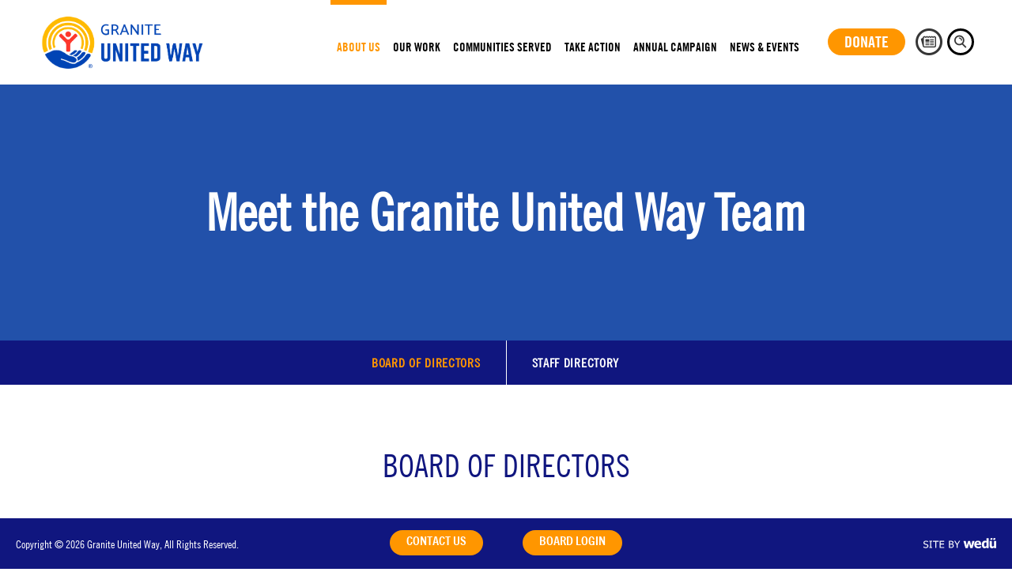

--- FILE ---
content_type: text/html; charset=UTF-8
request_url: https://www.graniteuw.org/about-us/people
body_size: 9909
content:
<!DOCTYPE html><!--[if lt IE 7]> <html class="no-js lt-ie9 lt-ie8 lt-ie7"> <![endif]--><!--[if IE 7]> <html class="no-js lt-ie9 lt-ie8"> <![endif]--><!--[if IE 8]> <html class="no-js lt-ie9"> <![endif]--><!--[if gt IE 8]><!--> <html class="no-js"> <!--<![endif]--> <head> <meta charset="utf-8"> <meta http-equiv="X-UA-Compatible" content="IE=edge,chrome=1"> <title>Meet the Granite United Way Team | Granite United Way</title> <meta name="viewport" content="width=device-width, initial-scale=1.0, maximum-scale=1"> <meta name="ROBOTS" content="ALL" /><meta name="keywords" content="" /><meta name="description" content="" /><meta property="fb:page_id" content="" /><meta property="fb:app_id" content="" /><meta property="og:site_name" content="" /><meta property="og:url" content="https://www.graniteuw.org/about-us/people" /><meta property="og:description" content=""/><meta property="og:title" content="Meet the Granite United Way Team"/><meta property="og:image" content="" /><meta itemprop="name" content="Meet the Granite United Way Team"><meta itemprop="description" content=""><meta itemprop="image" content=""><link type="text/css" rel="stylesheet" href="//fast.fonts.net/cssapi/831a75e4-91fa-4c81-81fb-9996d347f851.css"/><link href="/assets/css/stylesheets/_gumby/gumby.css?c=1634312220" media="all" rel="stylesheet"/><link href="/assets/css/stylesheets/_fontawesome/font-awesome.css?c=1634312220" media="all" rel="stylesheet"/><link href="/assets/css/stylesheets/utility.css?c=1634312220" media="all" rel="stylesheet"/><link href="/assets/css/stylesheets/screen.css?vcf231634312220" media="all" rel="stylesheet"/><script gumby-touch="/assets/js/gumby/libs" src="/assets/jsmin/load.js"></script><link href="/assets/css/stylesheets/teams.css?c=1634312220" media="all" rel="stylesheet"/><script type="text/javascript" src="//fast.fonts.net/jsapi/831a75e4-91fa-4c81-81fb-9996d347f851.js"></script><script>(function(w,d,s,n,a){if(!w[n]){var l='call,catch,on,once,set,then,track'.split(','),i,o=function(n){return'function'==typeof n?o.l.push([arguments])&&o:function(){return o.l.push([n,arguments])&&o}},t=d.getElementsByTagName(s)[0],j=d.createElement(s);j.async=!0;j.src='https://cdn.fundraiseup.com/widget/'+a+'';t.parentNode.insertBefore(j,t);o.s=Date.now();o.v=4;o.h=w.location.href;o.l=[];for(i=0;i<7;i++)o[l[i]]=o(l[i]);w[n]=o}})(window,document,'script','FundraiseUp','ADTHMDKB');</script></head><body class="cbp-spmenu-push about-us people fixed-footer"><noscript><iframe src="//www.googletagmanager.com/ns.html?id=GTM-57SX9D"height="0" width="0" style="display:none;visibility:hidden"></iframe></noscript><script>(function(w,d,s,l,i){w[l]=w[l]||[];w[l].push({"gtm.start":
new Date().getTime(),event:"gtm.js"});var f=d.getElementsByTagName(s)[0],
j=d.createElement(s),dl=l!="dataLayer"?"&l="+l:"";j.async=true;j.src=
"//www.googletagmanager.com/gtm.js?id="+i+dl;f.parentNode.insertBefore(j,f);
})(window,document,"script","dataLayer","GTM-57SX9D");</script><nav class="mobile-nav cbp-spmenu cbp-spmenu-vertical cbp-spmenu-right" id="cbp-spmenu-s2"><h3>Menu <span id="close-menu"><i class="icon-cancel"></i></span></h3><form name="mobile-search" class="site-search dn" id="mobile-search" action="#" method="post"><i class="search-icons magnifying"></i><input type="text" class="text input" id="q" name="q" placeholder="Site Search"/><i class="search-icons submit"></i></form><ul class="columns nav"><li id="about-us" class="top-level about-us active"><a href="/about-us">About Us<span class="mobile-dropdown"><i class="icon-expand_ico"></i></span></a><ul><li id="careers" ><a href="/about-us/careers">Careers</a></li><li id="board-staff" class="active"><a href="/about-us/people">Board & Staff</a></li><li id="faqs" ><a href="/about-us/faqs">FAQs</a></li></ul></li><li id="our-work" class="top-level our-work"><a href="/our-work">Our Work<span class="mobile-dropdown"><i class="icon-expand_ico"></i></span></a><ul><li id="our-work/funding-opportunities" ><a href="/our-work/funding-opportunities">Funding Opportunities</a></li><li id="our-work/oacgp" ><a href="/our-work/oacgp">Opioid Abatement Community Grants Program</a></li><li id="our-work/the-mary-gale-foundation" ><a href="/our-work/the-mary-gale-foundation">The Mary Gale Foundation</a></li><li id="granite-united-way-initiatives" ><a href="/our-work/granite-united-way-initiatives">Granite United Way Initiatives<span class="mobile-dropdown"><i class="icon-expand_ico"></i></span></a><ul><li><a href="/our-work/granite-united-way-initiatives/United-For-Youth">United For Youth</a></li><li><a href="https://wholevillagefrc.org/">Whole Village Family Resource Center</a></li><li><a href="/our-work/granite-united-way-initiatives/211">211 NH</a></li><li><a href="/our-work/granite-united-way-initiatives/volunteer-income-tax-assistance">Volunteer Income Tax Assistance (VITA)</a></li><li><a href="/our-work/granite-united-way-initiatives/capital-area-public-health-network">Capital Area Public Health Network</a></li><li><a href="/our-work/granite-united-way-initiatives/carroll-county">Carroll County Coalition for Public Health</a></li><li><a href="https://keyconnectnh.org/">Key Connect NH</a></li><li><a href="https://www.recoveryfriendlyworkplace.com/">Recovery Friendly Workplace</a></li></ul></li><li id="our-stories" ><a href="/our-work/our-stories">Our Stories</a></li></ul></li><li id="communities-served" class="top-level communities-served"><a href="/communities-served">Communities Served<span class="mobile-dropdown"><i class="icon-expand_ico"></i></span></a><ul><li id="central-nh" ><a href="/communities-served/central-nh">Central NH</a></li><li id="http://www.graniteuw.org/communities-served/greater-seacoast-region" ><a href="http://www.graniteuw.org/communities-served/greater-seacoast-region">Greater Seacoast Region</a></li><li id="merrimack-county-region" ><a href="/communities-served/merrimack-county-region">Merrimack County</a></li><li id="north-country-region" ><a href="/communities-served/north-country-region">North Country</a></li><li id="northern-region" ><a href="/communities-served/northern-region">Northern Region</a></li><li id="southern-region" ><a href="/communities-served/southern-region">Southern Region</a></li><li id="upper-valley-region" ><a href="/communities-served/upper-valley-region">Upper Valley</a></li></ul></li><li id="take-action" class="top-level take-action"><a href="#">Take Action<span class="mobile-dropdown"><i class="icon-expand_ico"></i></span></a><ul><li id="give" ><a href="/take-action/give">Give</a></li><li id="advocate" ><a href="/take-action/advocate">Advocate</a></li><li id="volunteer" ><a href="/volunteer">Volunteer</a></li><li id="take-action/day-of-caring" ><a href="/take-action/day-of-caring">Day of Caring</a></li><li id="take-action/giving-tuesday" ><a href="/take-action/giving-tuesday">Giving Tuesday</a></li><li id="share-your-story" ><a href="/take-action/share-your-story">Share Your Story</a></li></ul></li><li id="annual-campaign" class="top-level annual-campaign"><a href="#">Annual Campaign<span class="mobile-dropdown"><i class="icon-expand_ico"></i></span></a><ul><li id="campaign-toolkit" ><a href="/annual-campaign/campaign-toolkit">Campaign Toolkit</a></li><li id="planned-giving" ><a href="http://www.graniteuw.org/annual-campaign/planned-giving">Planned Giving</a></li><li id="leadership" ><a href="/annual-campaign/leadership">Leadership Giving</a></li><li id="annual-campaign/alexis-de-tocqueville-society" ><a href="/annual-campaign/alexis-de-tocqueville-society">Alexis de Tocqueville Society</a></li></ul></li><li id="news-events" class="top-level news-events"><a href="/news-events">News & Events</a></li><li class="mobile-newsletter"><a href="/newsletter">Newsletter Signup</a></li><li class="mobile-board-login"><a href="/board">Board Login</a></li><li class="mobile-contact"><a href="/contact">Contact Us</a></li></ul></nav><nav class="navbar dn"><div class="row" id="nav1"><a class="mobile-nav-toggle" id="showRightPush" href="#"><i class="icon-mobile-menu"></i></a><div class="columns logo"><a href="/"><img src="/assets/static/guw-logo.png" class="inline-logo" alt="Granite United Way" /><style> .inline-logo { height: 80px !important; margin: 14px 0 !important; } @media screen and (max-width: 500px) { .inline-logo { height: 60px !important; margin: 25px 0 14px 0 !important; } }</style></a></div><div class="nav-right"><form name="mobile-search" class="site-search dn" id="mobile-search" action="#" method="post"><i class="search-icons magnifying"></i><input type="text" class="text input" id="q" name="q" placeholder="Site Search"/><i class="search-icons submit"></i></form><ul class="columns nav"><li id="about-us" class="top-level about-us active"><a href="/about-us">About Us<span class="mobile-dropdown"><i class="icon-expand_ico"></i></span></a><ul><li id="careers" ><a href="/about-us/careers">Careers</a></li><li id="board-staff" class="active"><a href="/about-us/people">Board & Staff</a></li><li id="faqs" ><a href="/about-us/faqs">FAQs</a></li></ul></li><li id="our-work" class="top-level our-work"><a href="/our-work">Our Work<span class="mobile-dropdown"><i class="icon-expand_ico"></i></span></a><ul><li id="our-work/funding-opportunities" ><a href="/our-work/funding-opportunities">Funding Opportunities</a></li><li id="our-work/oacgp" ><a href="/our-work/oacgp">Opioid Abatement Community Grants Program</a></li><li id="our-work/the-mary-gale-foundation" ><a href="/our-work/the-mary-gale-foundation">The Mary Gale Foundation</a></li><li id="granite-united-way-initiatives" ><a href="/our-work/granite-united-way-initiatives">Granite United Way Initiatives<span class="mobile-dropdown"><i class="icon-expand_ico"></i></span></a><ul><li><a href="/our-work/granite-united-way-initiatives/United-For-Youth">United For Youth</a></li><li><a href="https://wholevillagefrc.org/">Whole Village Family Resource Center</a></li><li><a href="/our-work/granite-united-way-initiatives/211">211 NH</a></li><li><a href="/our-work/granite-united-way-initiatives/volunteer-income-tax-assistance">Volunteer Income Tax Assistance (VITA)</a></li><li><a href="/our-work/granite-united-way-initiatives/capital-area-public-health-network">Capital Area Public Health Network</a></li><li><a href="/our-work/granite-united-way-initiatives/carroll-county">Carroll County Coalition for Public Health</a></li><li><a href="https://keyconnectnh.org/">Key Connect NH</a></li><li><a href="https://www.recoveryfriendlyworkplace.com/">Recovery Friendly Workplace</a></li></ul></li><li id="our-stories" ><a href="/our-work/our-stories">Our Stories</a></li></ul></li><li id="communities-served" class="top-level communities-served"><a href="/communities-served">Communities Served<span class="mobile-dropdown"><i class="icon-expand_ico"></i></span></a><ul><li id="central-nh" ><a href="/communities-served/central-nh">Central NH</a></li><li id="http://www.graniteuw.org/communities-served/greater-seacoast-region" ><a href="http://www.graniteuw.org/communities-served/greater-seacoast-region">Greater Seacoast Region</a></li><li id="merrimack-county-region" ><a href="/communities-served/merrimack-county-region">Merrimack County</a></li><li id="north-country-region" ><a href="/communities-served/north-country-region">North Country</a></li><li id="northern-region" ><a href="/communities-served/northern-region">Northern Region</a></li><li id="southern-region" ><a href="/communities-served/southern-region">Southern Region</a></li><li id="upper-valley-region" ><a href="/communities-served/upper-valley-region">Upper Valley</a></li></ul></li><li id="take-action" class="top-level take-action"><a href="#">Take Action<span class="mobile-dropdown"><i class="icon-expand_ico"></i></span></a><ul><li id="give" ><a href="/take-action/give">Give</a></li><li id="advocate" ><a href="/take-action/advocate">Advocate</a></li><li id="volunteer" ><a href="/volunteer">Volunteer</a></li><li id="take-action/day-of-caring" ><a href="/take-action/day-of-caring">Day of Caring</a></li><li id="take-action/giving-tuesday" ><a href="/take-action/giving-tuesday">Giving Tuesday</a></li><li id="share-your-story" ><a href="/take-action/share-your-story">Share Your Story</a></li></ul></li><li id="annual-campaign" class="top-level annual-campaign"><a href="#">Annual Campaign<span class="mobile-dropdown"><i class="icon-expand_ico"></i></span></a><ul><li id="campaign-toolkit" ><a href="/annual-campaign/campaign-toolkit">Campaign Toolkit</a></li><li id="planned-giving" ><a href="http://www.graniteuw.org/annual-campaign/planned-giving">Planned Giving</a></li><li id="leadership" ><a href="/annual-campaign/leadership">Leadership Giving</a></li><li id="annual-campaign/alexis-de-tocqueville-society" ><a href="/annual-campaign/alexis-de-tocqueville-society">Alexis de Tocqueville Society</a></li></ul></li><li id="news-events" class="top-level news-events"><a href="/news-events">News & Events</a></li><li class="mobile-newsletter"><a href="/newsletter">Newsletter Signup</a></li><li class="mobile-board-login"><a href="/board">Board Login</a></li><li class="mobile-contact"><a href="/contact">Contact Us</a></li></ul><div class="header-icons"><a href="https://graniteunitedway.donorsupport.co/page/donate" onClick="trackEvents('Link', 'Clicked', 'Donate Button');" target="_blank" class="button donate">Donate</a><a href="https://mailchi.mp/graniteuw/subscribe" target="_blank" class="icons newsletter-icon"></a><a href="" class="icons search"><i class="search-icons magnifying"></i><form name="search" id="search" action="#" method="post"><input type="text" class="text input" id="q" name="q"/><i class="search-icons submit"></i><i class="search-icons close"></i></form></a></div></div></div></nav><style>@media screen and (max-width: 370px){.navbar .row,.navbar .logo,.navbar .nav-right{display: block;float: none;}.navbar,.navbar .nav-right .header-icons{min-width: 0;width: 100%;margin: 0;display: flex;flex-direction: column;flex-wrap: wrap;align-items: center;justify-content: center;height: auto;padding-bottom: 5px;}.navbar .button.donate{margin: 0 0 10px 0;}}</style><div id="video-modal" class=""><div class="container"><a href="#" class="close">Exit <span class="circled"><i class="icon-cancel"></i></span></a><iframe src="" frameborder="0" allowfullscreen=""></iframe></div></div><script src="/assets/js/classie.js"></script><script>var menuRight = document.getElementById( 'cbp-spmenu-s2' ),
showRightPush = document.getElementById( 'showRightPush' ),
closeMenu = document.getElementById( 'close-menu' ),
body = document.body;
showRightPush.onclick = function() {
classie.toggle( this, 'active' );
classie.toggle( body, 'cbp-spmenu-push-toleft' );
classie.toggle( menuRight, 'cbp-spmenu-open' );
};
closeMenu.onclick = function() {
classie.toggle( this, 'active' );
classie.toggle( body, 'cbp-spmenu-push-toleft' );
classie.toggle( menuRight, 'cbp-spmenu-open' );
};</script><div class="page-container"><div class="neo-dino-holder"><div class="ja-teams-hero"><div><h1>Meet the Granite United Way Team</h1></div><nav><a href="#board-of-directors" class="active">Board of Directors</a><a href="#staff-directory" class="">Staff Directory</a></nav></div><a name="board-of-directors"></a><h2 class="ja-teams-header">Board of Directors</h2><div class="ja-teams-staff-directory col-fr5"><div class="ja-teams-staff-directory-col"><div class="ja-teams-pic"><img src="/assets/images/staff_images/Josephine_Moran_Headshot.png" alt="Josephine Moran"></div><span class="name">Josephine Moran</span><span class="board-title">Chair</span><span class="board-company">Ledyard Bank</span></div><div class="ja-teams-staff-directory-col"><div class="ja-teams-pic"><img src="/assets/images/staff_images/Joe_Bator.jpg" alt="Joseph Bator"></div><span class="name">Joseph Bator</span><span class="board-title">Immediate Past Chair</span><span class="board-company">Northfield Savings Bank</span></div><div class="ja-teams-staff-directory-col"><div class="ja-teams-pic"><img src="/assets/images/staff_images/Bizarro_Kathy_300X300.jpg" alt="Kathy Bizarro-Thunberg"></div><span class="name">Kathy Bizarro-Thunberg</span><span class="board-title">Co-Vice Chair</span><span class="board-company">New Hampshire Hospital Association</span></div><div class="ja-teams-staff-directory-col"><div class="ja-teams-pic"><img src="/assets/images/staff_images/betsey_head_shot.jpg" alt="Betsey Rhynhart"></div><span class="name">Betsey Rhynhart</span><span class="board-title">Co-Vice Chair</span><span class="board-company">Concord Hospital</span></div><div class="ja-teams-staff-directory-col"><div class="ja-teams-pic"><img src="/assets/images/staff_images/Doug_deLara.PNG" alt="Doug deLara"></div><span class="name">Doug deLara</span><span class="board-title">Treasurer</span><span class="board-company">Mowery &amp; Schoenfeld, LLC</span></div><div class="ja-teams-staff-directory-col"><div class="ja-teams-pic"><img src="/assets/images/staff_images/William_Keena_photo.png" alt="William Keena"></div><span class="name">William Keena</span><span class="board-title">Secretary</span></div><div class="ja-teams-staff-directory-col"><div class="ja-teams-pic"><img src="/assets/images/staff_images/Kyle_Barry_Headshot.png" alt="Kyle Barry"></div><span class="name">Kyle Barry</span><span class="board-company">NextEra Energy Seabrook Station</span></div><div class="ja-teams-staff-directory-col"><div class="ja-teams-pic"><img src="/assets/images/staff_images/Stephen_Brooks.PNG" alt="Stephen Brooks"></div><span class="name">Stephen Brooks</span><span class="board-company">Littleton Coin Company</span></div><div class="ja-teams-staff-directory-col"><div class="ja-teams-pic"><img src="/assets/images/staff_images/Robert_Coates_Jr." alt="Robert Coates, Jr."></div><span class="name">Robert Coates, Jr.</span><span class="board-company">Eversource Energy</span></div><div class="ja-teams-staff-directory-col"><div class="ja-teams-pic"><img src="/assets/images/staff_images/Paul_DeBassio.png" alt="Paul DeBassio"></div><span class="name">Paul DeBassio</span><span class="board-company">Retired/ United Way Network</span></div><div class="ja-teams-staff-directory-col"><div class="ja-teams-pic"><img src="/assets/images/staff_images/Chris_Emond_1.jpg" alt="Chris Emond"></div><span class="name">Chris Emond</span><span class="board-company">Boys &amp; Girls Club of Central NH</span></div><div class="ja-teams-staff-directory-col"><div class="ja-teams-pic"><img src="/assets/images/staff_images/David_Finnerty.jpg" alt="David Finnerty"></div><span class="name">David Finnerty</span><span class="board-company">Claremont Savings Bank</span></div><div class="ja-teams-staff-directory-col"><div class="ja-teams-pic"><img src="/assets/images/staff_images/Colby_Gamester.jpg" alt="Colby Gamester"></div><span class="name">Colby Gamester</span><span class="board-company">Gamester Law Office</span></div><div class="ja-teams-staff-directory-col"><div class="ja-teams-pic"><img src="/assets/images/staff_images/James_P_Harris.png" alt="James P. Harris"></div><span class="name">James P. Harris</span><span class="board-company">Sheehan Phinney</span></div><div class="ja-teams-staff-directory-col"><div class="ja-teams-pic"><img src="/assets/images/staff_images/Pamela_Hofley.png" alt="Dr. Pamela Hofley"></div><span class="name">Dr. Pamela Hofley</span><span class="board-company">Dartmouth Health</span></div><div class="ja-teams-staff-directory-col"><div class="ja-teams-pic"><img src="/assets/images/staff_images/John_Hughes.jpg" alt="John Hughes"></div><span class="name">John Hughes</span><span class="board-company">McLane Middleton</span></div><div class="ja-teams-staff-directory-col"><div class="ja-teams-pic"><img src="/assets/images/staff_images/Diana_Johnson.jpg" alt="Diana Johnson"></div><span class="name">Diana Johnson</span><span class="board-company">Merrimack County Savings Bank</span></div><div class="ja-teams-staff-directory-col"><div class="ja-teams-pic"><img src="/assets/images/staff_images/ChristinaLachance.jpg" alt="Christina Lachance"></div><span class="name">Christina Lachance</span><span class="board-company">New Hampshire Children's Trust</span></div><div class="ja-teams-staff-directory-col"><div class="ja-teams-pic"><img src="/assets/images/staff_images/Chuck_Lloyd.png" alt="Dr. Chuck Lloyd"></div><span class="name">Dr. Chuck Lloyd</span><span class="board-company">Community College System of New Hampshire</span></div><div class="ja-teams-staff-directory-col"><div class="ja-teams-pic"><img src="/assets/images/staff_images/Stacia_Maloney.png" alt="Stacia Maloney"></div><span class="name">Stacia Maloney</span><span class="board-company">Pike Industries</span></div><div class="ja-teams-staff-directory-col"><div class="ja-teams-pic"><img src="/assets/images/staff_images/Herschel_Nachlis_.png" alt="Herschel Nachlis"></div><span class="name">Herschel Nachlis</span><span class="board-company">Dartmouth</span></div><div class="ja-teams-staff-directory-col"><div class="ja-teams-pic"><img src="/assets/images/staff_images/website_headshot.png" alt="Maura Palmer"></div><span class="name">Maura Palmer</span><span class="board-company">Salem School District</span></div><div class="ja-teams-staff-directory-col"><div class="ja-teams-pic"><img src="/assets/images/staff_images/Randy_Perkins.png" alt="Randy Perkins"></div><span class="name">Randy Perkins</span><span class="board-company">Retired, Eversource</span></div><div class="ja-teams-staff-directory-col"><div class="ja-teams-pic"><img src="/assets/images/staff_images/Daisy_headshot.png" alt="Dr. Daisy Pierce"></div><span class="name">Dr. Daisy Pierce</span><span class="board-company">Navigating Recovery of the Lakes Region</span></div><div class="ja-teams-staff-directory-col"><div class="ja-teams-pic"><img src="/assets/images/staff_images/Kelli_Riggs_Headshot.png" alt="Kelli Riggs"></div><span class="name">Kelli Riggs</span><span class="board-company">Comcast</span></div><div class="ja-teams-staff-directory-col"><div class="ja-teams-pic"><img src="/assets/images/staff_images/Sarmad_Saman.jpg" alt="Sarmad Saman"></div><span class="name">Sarmad Saman</span><span class="board-company">White Mountains Community College</span></div><div class="ja-teams-staff-directory-col"><div class="ja-teams-pic"><img src="/assets/images/staff_images/Justin_Slattery.jpg" alt="Justin Slattery"></div><span class="name">Justin Slattery</span></div><div class="ja-teams-staff-directory-col"><div class="ja-teams-pic"><img src="/assets/images/staff_images/Tim_Soucy.jpg" alt="Tim Soucy"></div><span class="name">Tim Soucy</span><span class="board-company">Catholic Medical Center</span></div><div class="ja-teams-staff-directory-col"><div class="ja-teams-pic"><img src="/assets/images/staff_images/Rusty_Talbot.jpg" alt="Rusty Talbot"></div><span class="name">Rusty Talbot</span><span class="board-company">North Country Climbing Center</span></div><div class="ja-teams-staff-directory-col"><div class="ja-teams-pic"><img src="/assets/images/staff_images/Nick_Tounpas.jpg" alt="Nick Toumpas"></div><span class="name">Nick Toumpas</span><span class="board-company">Retired, Commissioner Department of Health and Human Services</span></div></div><a name="staff-directory"></a><h2 class="ja-teams-header">Staff Directory</h2><div class="ja-teams-staff-directory col-fr6"><div class="ja-teams-staff-directory-col"><div class="ja-teams-pic"><img src="/assets/images/staff_images/Nichole_Reimer.png" alt="Nichole Martin Reimer"><a href="mailto:Nichole.Reimer@graniteuw.org" class="email"><span class="fa fa-envelope"></span></a></div><span class="name">Nichole Martin Reimer</span><span class="title">President and CEO</span><span class="location">Manchester</span></div><div class="ja-teams-staff-directory-col"><div class="ja-teams-pic"><img src="/assets/images/staff_images/Cindy_Read.png" alt="Cindy Read"><a href="mailto:Cindy.Read@graniteuw.org" class="email"><span class="fa fa-envelope"></span></a></div><span class="name">Cindy Read</span><span class="title">Chief Financial Officer</span><span class="location">Manchester</span></div><div class="ja-teams-staff-directory-col"><div class="ja-teams-pic"><img src="/assets/images/staff_images/Shannon_Swett.png" alt="Shannon Swett"><a href="mailto:Shannon.Swett@graniteuw.org" class="email"><span class="fa fa-envelope"></span></a></div><span class="name">Shannon Swett</span><span class="title">Chief Impact Officer</span><span class="location">Concord</span></div><div class="ja-teams-staff-directory-col"><div class="ja-teams-pic"><img src="/assets/images/staff_images/Cailynn_Aumock.png" alt="Cailynn Aumock"><a href="mailto:Cailynn.Aumock@graniteuw.org" class="email"><span class="fa fa-envelope"></span></a></div><span class="name">Cailynn Aumock</span><span class="title">Prevention Coordinator</span><span class="location">Concord</span></div><div class="ja-teams-staff-directory-col"><div class="ja-teams-pic"><img src="/assets/images/staff_images/Olivia_Goodale.png" alt="Olivia Barwood"><a href="mailto:Olivia.Goodale@graniteuw.org" class="email"><span class="fa fa-envelope"></span></a></div><span class="name">Olivia Barwood</span><span class="title">Assistant Vice President of Information Services</span><span class="location">Manchester</span></div><div class="ja-teams-staff-directory-col"><div class="ja-teams-pic"><img src="/assets/images/staff_images/Katie_Berndsen.png" alt="Katie Berndsen"><a href="mailto:katie.berndsen@graniteuw.org" class="email"><span class="fa fa-envelope"></span></a></div><span class="name">Katie Berndsen</span><span class="title">Development &amp; Program Manager</span><span class="location">Lebanon</span></div><div class="ja-teams-staff-directory-col"><div class="ja-teams-pic"><img src="/assets/images/staff_images/default.png" alt="Gary Bleddyn"><a href="mailto:gary.bleddyn@graniteuw.org" class="email"><span class="fa fa-envelope"></span></a></div><span class="name">Gary Bleddyn</span><span class="title">Regional Engagement Coordinator</span><span class="location">Concord</span></div><div class="ja-teams-staff-directory-col"><div class="ja-teams-pic"><img src="/assets/images/staff_images/Brittany_Boles.png" alt="Brittany Boles"><a href="mailto:brittany.boles@graniteuw.org" class="email"><span class="fa fa-envelope"></span></a></div><span class="name">Brittany Boles</span><span class="title">Regional Engagement Coordinator</span><span class="location">Concord</span></div><div class="ja-teams-staff-directory-col"><div class="ja-teams-pic"><img src="/assets/images/staff_images/Laura_Boucher_1.png" alt="Laura Boucher"><a href="mailto:Laura.Boucher@graniteuw.org" class="email"><span class="fa fa-envelope"></span></a></div><span class="name">Laura Boucher</span><span class="title">Community Engagement Director, Northern Region</span><span class="location">Berlin</span></div><div class="ja-teams-staff-directory-col"><div class="ja-teams-pic"><img src="/assets/images/staff_images/Allison_Burridge.png" alt="Allison Burridge"><a href="mailto:allison.burridge@graniteuw.org" class="email"><span class="fa fa-envelope"></span></a></div><span class="name">Allison Burridge</span><span class="title">Assistant Director of Housing Initiatives</span><span class="location">Portsmouth</span></div><div class="ja-teams-staff-directory-col"><div class="ja-teams-pic"><img src="/assets/images/staff_images/default.png" alt="Dakota Burrill"><a href="mailto:dakota.burrill@graniteuw.org" class="email"><span class="fa fa-envelope"></span></a></div><span class="name">Dakota Burrill</span><span class="title">Public Health Network Assistant, South Central Public Health Network</span><span class="location">Derry</span></div><div class="ja-teams-staff-directory-col"><div class="ja-teams-pic"><img src="/assets/images/staff_images/default.png" alt="Pamela Carbee"><a href="mailto:pam.carbee@graniteuw.org" class="email"><span class="fa fa-envelope"></span></a></div><span class="name">Pamela Carbee</span><span class="title">Recovery Friendly Advisor, Recovery Friendly Workplace</span><span class="location">Concord</span></div><div class="ja-teams-staff-directory-col"><div class="ja-teams-pic"><img src="/assets/images/staff_images/Nanci_Carney_1.png" alt="Nanci Carney"><a href="mailto:Nanci.Carney@graniteuw.org" class="email"><span class="fa fa-envelope"></span></a></div><span class="name">Nanci Carney</span><span class="title">Community Engagement Director, North Country</span><span class="location">Littleton</span></div><div class="ja-teams-staff-directory-col"><div class="ja-teams-pic"><img src="/assets/images/staff_images/Kevin_Conway.png" alt="Kevin Conway"><a href="mailto:Kevin.Conway@graniteuw.org" class="email"><span class="fa fa-envelope"></span></a></div><span class="name">Kevin Conway</span><span class="title">Operations Manager, Information Services</span><span class="location">Manchester</span></div><div class="ja-teams-staff-directory-col"><div class="ja-teams-pic"><img src="/assets/images/staff_images/Kristie_Curtis.png" alt="Kristie Curtis"><a href="mailto:Kristie.Curtis@graniteuw.org" class="email"><span class="fa fa-envelope"></span></a></div><span class="name">Kristie Curtis</span><span class="title">Assistant Director, Recovery Friendly Workplace</span><span class="location">Concord</span></div><div class="ja-teams-staff-directory-col"><div class="ja-teams-pic"><img src="/assets/images/staff_images/Julie_Day.png" alt="Julie Day"><a href="mailto:Julie.Day@graniteuw.org" class="email"><span class="fa fa-envelope"></span></a></div><span class="name">Julie Day</span><span class="title">Community Health Worker</span><span class="location">Concord</span></div><div class="ja-teams-staff-directory-col"><div class="ja-teams-pic"><img src="/assets/images/staff_images/Joelyn_Drennan.png" alt="Joelyn Drennan"><a href="mailto:Joelyn.Drennan@graniteuw.org" class="email"><span class="fa fa-envelope"></span></a></div><span class="name">Joelyn Drennan</span><span class="title">Assistant Vice President of Impact</span><span class="location">Concord</span></div><div class="ja-teams-staff-directory-col"><div class="ja-teams-pic"><img src="/assets/images/staff_images/Sam_Durfee.png" alt="Samantha Durfee"><a href="mailto:Samantha.Durfee@graniteuw.org" class="email"><span class="fa fa-envelope"></span></a></div><span class="name">Samantha Durfee</span><span class="title">Senior Director of Public Health</span><span class="location">Concord</span></div><div class="ja-teams-staff-directory-col"><div class="ja-teams-pic"><img src="/assets/images/staff_images/Karrie_Eaton.png" alt="Karrie Eaton"><a href="mailto:Karrie.Eaton@graniteuw.org" class="email"><span class="fa fa-envelope"></span></a></div><span class="name">Karrie Eaton</span><span class="title">Vice President of Marketing and Communications</span><span class="location">Portsmouth</span></div><div class="ja-teams-staff-directory-col"><div class="ja-teams-pic"><img src="/assets/images/staff_images/KR_Epstein.png" alt="KR Epstein"><a href="mailto:kr.epstein@graniteuw.org" class="email"><span class="fa fa-envelope"></span></a></div><span class="name">KR Epstein</span><span class="title">Director of Community Impact</span><span class="location">Manchester</span></div><div class="ja-teams-staff-directory-col"><div class="ja-teams-pic"><img src="/assets/images/staff_images/Kerry_Folkins_1.png" alt="Kerry Folkins"><a href="mailto:Kerry.Folkins@graniteuw.org" class="email"><span class="fa fa-envelope"></span></a></div><span class="name">Kerry Folkins</span><span class="title">Community Engagement Director, Greater Seacoast Region</span><span class="location">Portsmouth</span></div><div class="ja-teams-staff-directory-col"><div class="ja-teams-pic"><img src="/assets/images/staff_images/Caleb_Gilbert.png" alt="Caleb Gilbert"><a href="mailto:Caleb.Gilbert@graniteuw.org" class="email"><span class="fa fa-envelope"></span></a></div><span class="name">Caleb Gilbert</span><span class="title">Senior Director of Public Health</span><span class="location">Ossipee</span></div><div class="ja-teams-staff-directory-col"><div class="ja-teams-pic"><img src="/assets/images/staff_images/Vanessa_Healy_1.png" alt="Vanessa Healy"><a href="mailto:Vanessa.Healy@graniteuw.org" class="email"><span class="fa fa-envelope"></span></a></div><span class="name">Vanessa Healy</span><span class="title">Substance Use &amp; Behavioral Health Coordinator</span><span class="location">Concord</span></div><div class="ja-teams-staff-directory-col"><div class="ja-teams-pic"><img src="/assets/images/staff_images/default.png" alt="Soyla Hernandez"><a href="mailto:soyla.hernandez@graniteuw.org" class="email"><span class="fa fa-envelope"></span></a></div><span class="name">Soyla Hernandez</span><span class="title">Community Health Worker, Carroll County Coalition for Public Health</span><span class="location">Ossipee</span></div><div class="ja-teams-staff-directory-col"><div class="ja-teams-pic"><img src="/assets/images/staff_images/Jamie_Huard-Ramos.png" alt="Jamie Huard-Ramos"><a href="mailto:jamie.huardramos@graniteuw.org" class="email"><span class="fa fa-envelope"></span></a></div><span class="name">Jamie Huard-Ramos</span><span class="title">Assistant Director, Family Resource Center of Quality Initiative</span><span class="location">Concord</span></div><div class="ja-teams-staff-directory-col"><div class="ja-teams-pic"><img src="/assets/images/staff_images/Jen_Hunter.png" alt="Jennifer Hunter"><a href="mailto:Jennifer.Hunter@graniteuw.org" class="email"><span class="fa fa-envelope"></span></a></div><span class="name">Jennifer Hunter</span><span class="title">Community Engagement Director Whole Village Family Resource Center</span><span class="location">Plymouth</span></div><div class="ja-teams-staff-directory-col"><div class="ja-teams-pic"><img src="/assets/images/staff_images/Christina_Huntress.png" alt="Christina Huntress"><a href="mailto:christina.huntress@graniteuw.org" class="email"><span class="fa fa-envelope"></span></a></div><span class="name">Christina Huntress</span><span class="title">Community Engagement Director, Merrimack County</span><span class="location">Concord</span></div><div class="ja-teams-staff-directory-col"><div class="ja-teams-pic"><img src="/assets/images/staff_images/default.png" alt="Catalina Kirsch"><a href="mailto:catalina.kirsch@graniteuw.org" class="email"><span class="fa fa-envelope"></span></a></div><span class="name">Catalina Kirsch</span><span class="title">Continuum of Care Facilitator</span><span class="location">Ossipee</span></div><div class="ja-teams-staff-directory-col"><div class="ja-teams-pic"><img src="/assets/images/staff_images/Kelly_Klebbe.png" alt="Kelly Klebbe"><a href="mailto:Kelly.Klebbe@graniteuw.org" class="email"><span class="fa fa-envelope"></span></a></div><span class="name">Kelly Klebbe</span><span class="title">Finance Assistant</span><span class="location">Manchester</span></div><div class="ja-teams-staff-directory-col"><div class="ja-teams-pic"><img src="/assets/images/staff_images/default.png" alt="Katie Kobe Kent"><a href="mailto:Katie.kobe@graniteuw.org" class="email"><span class="fa fa-envelope"></span></a></div><span class="name">Katie Kobe Kent</span><span class="title">Vice President, Donor Engagement</span><span class="location">Lebanon</span></div><div class="ja-teams-staff-directory-col"><div class="ja-teams-pic"><img src="/assets/images/staff_images/Samantha_Lewandowski.png" alt="Samantha Lewandowski"><a href="mailto:Sam@recoveryfriendlyworkplace.com" class="email"><span class="fa fa-envelope"></span></a></div><span class="name">Samantha Lewandowski</span><span class="title">Senior Director, Recovery Friendly Workplace</span><span class="location">Concord</span></div><div class="ja-teams-staff-directory-col"><div class="ja-teams-pic"><img src="/assets/images/staff_images/Mollie_Markins.png" alt="Mollie Lockwood"><a href="mailto:Mollie.Markins@graniteuw.org" class="email"><span class="fa fa-envelope"></span></a></div><span class="name">Mollie Lockwood</span><span class="title">Assistant Vice President, Digital Engagement</span><span class="location">Manchester</span></div><div class="ja-teams-staff-directory-col"><div class="ja-teams-pic"><img src="/assets/images/staff_images/Linda_Lorrey_1.png" alt="Linda Lorrey"><a href="mailto:Linda.Lorrey@graniteuw.org" class="email"><span class="fa fa-envelope"></span></a></div><span class="name">Linda Lorrey</span><span class="title">Individual Engagement Specialist</span><span class="location">Portsmouth</span></div><div class="ja-teams-staff-directory-col"><div class="ja-teams-pic"><img src="/assets/images/staff_images/Kate_MacDonald.png" alt="Kate MacDonald"><a href="mailto:Kate.MacDonald@graniteuw.org" class="email"><span class="fa fa-envelope"></span></a></div><span class="name">Kate MacDonald</span><span class="title">Public Health Specialist</span><span class="location">Derry</span></div><div class="ja-teams-staff-directory-col"><div class="ja-teams-pic"><img src="/assets/images/staff_images/Holly_Maki.png" alt="Holly Maki"><a href="mailto:Holly.Maki@graniteuw.org" class="email"><span class="fa fa-envelope"></span></a></div><span class="name">Holly Maki</span><span class="title">Vice President, Corporate Engagement</span><span class="location">Manchester</span></div><div class="ja-teams-staff-directory-col"><div class="ja-teams-pic"><img src="/assets/images/staff_images/Ellie_Masson_1.png" alt="Ellie Masson"><a href="mailto:Ellie.Masson@graniteuw.org" class="email"><span class="fa fa-envelope"></span></a></div><span class="name">Ellie Masson</span><span class="title">Recovery Friendly Workplace Advisor</span><span class="location">Portsmouth</span></div><div class="ja-teams-staff-directory-col"><div class="ja-teams-pic"><img src="/assets/images/staff_images/Heather_Pacheco.png" alt="Heather Pacheco"><a href="mailto:heather.pacheco@graniteuw.org" class="email"><span class="fa fa-envelope"></span></a></div><span class="name">Heather Pacheco</span><span class="title">Director, 211 NH</span><span class="location">Manchester</span></div><div class="ja-teams-staff-directory-col"><div class="ja-teams-pic"><img src="/assets/images/staff_images/default.png" alt="Heather Page"><a href="mailto:Heather.page@graniteuw.org" class="email"><span class="fa fa-envelope"></span></a></div><span class="name">Heather Page</span><span class="title">Support Coordinator, Recovery Friendly Workplace</span><span class="location">Concord</span></div><div class="ja-teams-staff-directory-col"><div class="ja-teams-pic"><img src="/assets/images/staff_images/Kathy_Palys.png" alt="Kathy Palys"><a href="mailto:kathy.palys@graniteuw.org" class="email"><span class="fa fa-envelope"></span></a></div><span class="name">Kathy Palys</span><span class="title">Director of Strategic Marketing</span><span class="location">Concord</span></div><div class="ja-teams-staff-directory-col"><div class="ja-teams-pic"><img src="/assets/images/staff_images/Jennifer_Passalaqua.png" alt="Jennifer Passalaqua"><a href="mailto:jennifer.passalaqua@graniteuw.org" class="email"><span class="fa fa-envelope"></span></a></div><span class="name">Jennifer Passalaqua</span><span class="title">Finance Assistant Controller</span><span class="location">Manchester</span></div><div class="ja-teams-staff-directory-col"><div class="ja-teams-pic"><img src="/assets/images/staff_images/Emily_Peters.png" alt="Emily Peters"><a href="mailto:emily.peters@graniteuw.org" class="email"><span class="fa fa-envelope"></span></a></div><span class="name">Emily Peters</span><span class="title">Corporate Engagement Director, Greater Seacoast Region</span><span class="location">Portsmouth</span></div><div class="ja-teams-staff-directory-col"><div class="ja-teams-pic"><img src="/assets/images/staff_images/Kate_Ratka.png" alt="Kate Ratka"><a href="mailto:kate.ratka@graniteuw.org" class="email"><span class="fa fa-envelope"></span></a></div><span class="name">Kate Ratka</span><span class="title">Recovery Friendly Advisor, Recovery Friendly Workplace</span><span class="location">Portsmouth</span></div><div class="ja-teams-staff-directory-col"><div class="ja-teams-pic"><img src="/assets/images/staff_images/default.png" alt="Lindsay Richardson"><a href="mailto:Lindsay.Richardson@graniteuw.org" class="email"><span class="fa fa-envelope"></span></a></div><span class="name">Lindsay Richardson</span><span class="title">C3PH Public Health and Emergency Preparedness Coordinator</span><span class="location">Ossipee</span></div><div class="ja-teams-staff-directory-col"><div class="ja-teams-pic"><img src="/assets/images/staff_images/Damien_Santana_1.png" alt="Damian Santana"><a href="mailto:Damian.Santana@graniteuw.org" class="email"><span class="fa fa-envelope"></span></a></div><span class="name">Damian Santana</span><span class="title">Public Health Emergency Preparedness and Response Coordinator</span><span class="location">Concord</span></div><div class="ja-teams-staff-directory-col"><div class="ja-teams-pic"><img src="/assets/images/staff_images/Liz_Scruton.png" alt="Liz Scruton"><a href="mailto:liz.scruton@graniteuw.org" class="email"><span class="fa fa-envelope"></span></a></div><span class="name">Liz Scruton</span><span class="title">Director of Early Childhood Initiatives</span><span class="location">Concord</span></div><div class="ja-teams-staff-directory-col"><div class="ja-teams-pic"><img src="/assets/images/staff_images/Stephanie_Sullivan.png" alt="Stephanie Sullivan"><a href="mailto:Stephanie.Sullivan@graniteuw.org" class="email"><span class="fa fa-envelope"></span></a></div><span class="name">Stephanie Sullivan</span><span class="title">Administration and Information Services Manager</span><span class="location">Manchester</span></div><div class="ja-teams-staff-directory-col"><div class="ja-teams-pic"><img src="/assets/images/staff_images/default.png" alt="Ashley Sullivan"><a href="mailto:Ashley.Sullivan@graniteuw.org" class="email"><span class="fa fa-envelope"></span></a></div><span class="name">Ashley Sullivan</span><span class="title">Director of Behavioral Health Strategies</span><span class="location">Concord</span></div><div class="ja-teams-staff-directory-col"><div class="ja-teams-pic"><img src="/assets/images/staff_images/default.png" alt="Sam Tarplin"><a href="mailto:sam.tarplin@graniteuw.org" class="email"><span class="fa fa-envelope"></span></a></div><span class="name">Sam Tarplin</span><span class="title">Recovery Friendly Advisor</span><span class="location">Concord</span></div><div class="ja-teams-staff-directory-col"><div class="ja-teams-pic"><img src="/assets/images/staff_images/Molly_Timmins_1.png" alt="Molly Timmins"><a href="mailto:Molly.Timmins@graniteuw.org" class="email"><span class="fa fa-envelope"></span></a></div><span class="name">Molly Timmins</span><span class="title">Director, Digital Engagement</span><span class="location">Manchester</span></div><div class="ja-teams-staff-directory-col"><div class="ja-teams-pic"><img src="/assets/images/staff_images/Juliana_Townes_(1).png" alt="Juliana Townes"><a href="mailto:juliana.townes@graniteuw.org" class="email"><span class="fa fa-envelope"></span></a></div><span class="name">Juliana Townes</span><span class="title">Human Resources Generalist</span><span class="location">Manchester</span></div><div class="ja-teams-staff-directory-col"><div class="ja-teams-pic"><img src="/assets/images/staff_images/Stephanie_Turek_1.png" alt="Stephanie Turek"><a href="mailto:Stephanie.Turek@graniteuw.org" class="email"><span class="fa fa-envelope"></span></a></div><span class="name">Stephanie Turek</span><span class="title">Senior Vice President of Impact</span><span class="location">Concord</span></div><div class="ja-teams-staff-directory-col"><div class="ja-teams-pic"><img src="/assets/images/staff_images/default.png" alt="Erin Uhlman"><a href="mailto:erin.uhlman@graniteuw.org" class="email"><span class="fa fa-envelope"></span></a></div><span class="name">Erin Uhlman</span><span class="title">Family Support Specialist, Whole Village Family Resource Center</span><span class="location">Plymouth</span></div><div class="ja-teams-staff-directory-col"><div class="ja-teams-pic"><img src="/assets/images/staff_images/Jeanne_Venuti_1.png" alt="Jeanne Venuti"><a href="mailto:Jeanne@recoveryfriendlyworkplace.com" class="email"><span class="fa fa-envelope"></span></a></div><span class="name">Jeanne Venuti</span><span class="title">Director of Workforce Development, Recovery Friendly Workplace</span><span class="location">Concord</span></div><div class="ja-teams-staff-directory-col"><div class="ja-teams-pic"><img src="/assets/images/staff_images/Scoop_Welch.png" alt="Scoop Welch"><a href="mailto:Scoop.Welch@graniteuw.org" class="email"><span class="fa fa-envelope"></span></a></div><span class="name">Scoop Welch</span><span class="title">Senior Vice President of Corporate Engagement</span><span class="location">Plymouth</span></div><div class="ja-teams-staff-directory-col"><div class="ja-teams-pic"><img src="/assets/images/staff_images/default.png" alt="Megan Woods"><a href="mailto:megan.woods@graniteuw.org" class="email"><span class="fa fa-envelope"></span></a></div><span class="name">Megan Woods</span><span class="title">Family Support Specialist, Whole Village Family Resource Center</span><span class="location">Plymouth</span></div><div class="ja-teams-staff-directory-col"><div class="ja-teams-pic"><img src="/assets/images/staff_images/default.png" alt="Marla May Zarzour"><a href="mailto:marlamay.brown@graniteuw.org" class="email"><span class="fa fa-envelope"></span></a></div><span class="name">Marla May Zarzour</span><span class="title">Contracts Specialist</span><span class="location">Concord</span></div></div></div></div><footer><div class="row"><div class="twelve columns"><p class="copyright">Copyright &copy; 2026 Granite United Way, All Rights Reserved.</p><div class="button-container"><a href="/contact" class="button">Contact Us</a><a href="/board" class="button">Board Login</a></div><a href= "http://wedu.com" target="_blank"><svg version="1.1" id="Layer_1" xmlns="http://www.w3.org/2000/svg" xmlns:xlink="http://www.w3.org/1999/xlink" x="0px" y="0px" width="92.026px" height="13.346px" viewBox="0 0 92.026 13.346" enable-background="new 0 0 92.026 13.346" xml:space="preserve"><g><defs><rect id="SVGID_1_" y="0" width="92.026" height="13.346"/></defs><clipPath id="SVGID_2_"><use xlink:href="#SVGID_1_" overflow="visible"/></clipPath><path clip-path="url(#SVGID_2_)" fill="#FFFFFF" d="M3.01,13.035c-0.665,0-1.23-0.068-1.696-0.207C0.848,12.69,0.41,12.521,0,12.318v-1.533h0.086c0.403,0.383,0.859,0.679,1.367,0.889c0.509,0.21,0.999,0.314,1.472,0.314c0.673,0,1.182-0.141,1.526-0.424c0.345-0.283,0.518-0.656,0.518-1.119c0-0.367-0.091-0.667-0.272-0.897C4.516,9.315,4.228,9.145,3.832,9.033C3.549,8.95,3.29,8.883,3.056,8.83c-0.233-0.055-0.527-0.127-0.88-0.218c-0.317-0.082-0.6-0.187-0.851-0.314c-0.25-0.128-0.472-0.294-0.665-0.5c-0.189-0.202-0.336-0.44-0.44-0.714C0.115,6.81,0.062,6.495,0.062,6.136c0-0.745,0.289-1.37,0.868-1.874C1.51,3.757,2.248,3.504,3.147,3.504c0.512,0,0.998,0.051,1.456,0.154c0.457,0.102,0.881,0.248,1.271,0.436v1.457H5.782C5.491,5.285,5.117,5.051,4.661,4.851C4.205,4.651,3.727,4.552,3.226,4.552c-0.567,0-1.025,0.133-1.374,0.4c-0.349,0.266-0.524,0.616-0.524,1.05c0,0.392,0.103,0.704,0.309,0.936c0.206,0.231,0.505,0.4,0.895,0.508c0.259,0.07,0.576,0.149,0.949,0.238c0.374,0.088,0.684,0.169,0.93,0.244c0.633,0.194,1.095,0.486,1.386,0.877c0.292,0.391,0.438,0.873,0.438,1.445c0,0.358-0.074,0.712-0.219,1.062c-0.146,0.351-0.35,0.646-0.612,0.889c-0.295,0.269-0.629,0.475-1,0.618C4.032,12.964,3.568,13.035,3.01,13.035"/><polygon clip-path="url(#SVGID_2_)" fill="#FFFFFF" points="11.004,12.864 7.441,12.864 7.441,11.927 8.613,11.927 8.613,4.63 7.441,4.63 7.441,3.692 11.004,3.692 11.004,4.63 9.832,4.63 9.832,11.927 11.004,11.927 "/><polygon clip-path="url(#SVGID_2_)" fill="#FFFFFF" points="14.966,12.864 14.966,4.77 11.888,4.77 11.888,3.692 19.263,3.692 19.263,4.77 16.185,4.77 16.185,12.864 "/><polygon clip-path="url(#SVGID_2_)" fill="#FFFFFF" points="20.512,12.864 20.512,3.692 26.246,3.692 26.246,4.77 21.731,4.77 21.731,7.286 25.934,7.286 25.934,8.364 21.731,8.364 21.731,11.786 26.246,11.786 26.246,12.864 "/><path clip-path="url(#SVGID_2_)" fill="#FFFFFF" d="M38.389,10.044c0,0.457-0.087,0.859-0.259,1.21c-0.172,0.349-0.404,0.637-0.696,0.863c-0.345,0.271-0.714,0.464-1.108,0.577s-0.903,0.17-1.527,0.17h-2.629V3.692h2.429c0.652,0,1.141,0.022,1.467,0.065s0.639,0.145,0.938,0.304c0.328,0.176,0.568,0.407,0.72,0.691c0.151,0.285,0.227,0.62,0.227,1.005c0,0.431-0.114,0.816-0.341,1.156c-0.228,0.34-0.543,0.607-0.944,0.799v0.05c0.547,0.148,0.971,0.418,1.272,0.812C38.237,8.966,38.389,9.456,38.389,10.044 M36.686,5.934c0-0.221-0.038-0.411-0.111-0.573c-0.074-0.162-0.193-0.289-0.357-0.383C36.021,4.867,35.801,4.8,35.56,4.776c-0.242-0.025-0.577-0.037-1.003-0.037h-1.168v2.672h1.384c0.381,0,0.662-0.02,0.842-0.059c0.18-0.039,0.367-0.12,0.56-0.242c0.184-0.119,0.316-0.274,0.393-0.466C36.646,6.453,36.686,6.216,36.686,5.934 M37.123,10.091c0-0.345-0.049-0.63-0.148-0.854c-0.098-0.224-0.298-0.413-0.598-0.569c-0.193-0.103-0.403-0.169-0.631-0.197c-0.228-0.029-0.552-0.044-0.971-0.044h-1.386v3.391h0.992c0.534,0,0.955-0.024,1.263-0.073c0.308-0.051,0.579-0.154,0.814-0.314c0.229-0.16,0.397-0.342,0.504-0.546C37.068,10.68,37.123,10.416,37.123,10.091"/><polygon clip-path="url(#SVGID_2_)" fill="#FFFFFF" points="46.33,3.692 43.236,8.805 43.236,12.864 42.018,12.864 42.018,8.934 38.924,3.692 40.284,3.692 42.64,7.719 45.033,3.692 "/><polygon clip-path="url(#SVGID_2_)" fill="#FFFFFF" points="64.673,3.762 62.097,13.079 59.175,13.079 57.628,7.056 56.075,13.079 53.152,13.079 50.603,3.762 53.501,3.762 54.845,9.926 56.517,3.762 58.94,3.762 60.519,9.926 61.853,3.762 "/><path clip-path="url(#SVGID_2_)" fill="#FFFFFF" d="M69.433,13.326c-1.664,0-2.939-0.422-3.826-1.261c-0.889-0.841-1.33-2.037-1.33-3.589c0-1.52,0.412-2.733,1.238-3.64c0.828-0.906,1.982-1.359,3.469-1.359c1.35,0,2.365,0.384,3.045,1.153c0.682,0.766,1.02,1.868,1.02,3.299v1.043h-6.027c0.023,0.434,0.111,0.798,0.258,1.089c0.148,0.291,0.34,0.523,0.584,0.695c0.232,0.173,0.51,0.296,0.826,0.371c0.314,0.075,0.656,0.113,1.029,0.113c0.318,0,0.633-0.038,0.945-0.113c0.307-0.075,0.592-0.175,0.85-0.3c0.223-0.104,0.432-0.22,0.621-0.342c0.193-0.123,0.348-0.234,0.469-0.329h0.291v2.398c-0.225,0.093-0.432,0.18-0.615,0.259c-0.188,0.081-0.443,0.163-0.766,0.244c-0.299,0.085-0.606,0.148-0.922,0.195C70.274,13.301,69.886,13.326,69.433,13.326 M70.345,7.215c-0.018-0.612-0.152-1.079-0.406-1.399c-0.256-0.32-0.646-0.48-1.172-0.48c-0.533,0-0.951,0.169-1.256,0.505c-0.303,0.337-0.469,0.796-0.498,1.374H70.345z"/><path clip-path="url(#SVGID_2_)" fill="#FFFFFF" d="M82.503,13.079h-2.744v-0.971c-0.18,0.155-0.383,0.32-0.615,0.498c-0.227,0.177-0.428,0.31-0.602,0.399c-0.223,0.112-0.441,0.195-0.656,0.254c-0.215,0.057-0.473,0.086-0.772,0.086c-1.011,0-1.812-0.442-2.401-1.324c-0.592-0.884-0.889-2.062-0.889-3.54c0-0.814,0.102-1.523,0.303-2.123c0.201-0.599,0.475-1.121,0.828-1.567c0.322-0.405,0.713-0.724,1.17-0.96s0.943-0.355,1.453-0.355c0.465,0,0.844,0.051,1.143,0.153c0.297,0.103,0.645,0.261,1.039,0.478V0.167h2.744V13.079z M79.759,10.515v-4.62c-0.139-0.073-0.316-0.133-0.539-0.181c-0.223-0.048-0.414-0.071-0.57-0.071c-0.666,0-1.166,0.246-1.498,0.738c-0.336,0.492-0.506,1.181-0.506,2.063c0,0.928,0.135,1.598,0.402,2.013c0.266,0.413,0.695,0.62,1.293,0.62c0.244,0,0.488-0.05,0.738-0.151C79.323,10.825,79.554,10.689,79.759,10.515"/><path clip-path="url(#SVGID_2_)" fill="#FFFFFF" d="M92.026,13.079h-2.742v-1.021c-0.48,0.422-0.916,0.74-1.316,0.96c-0.398,0.219-0.873,0.328-1.424,0.328c-0.877,0-1.561-0.293-2.053-0.877c-0.49-0.584-0.735-1.462-0.735-2.636V3.762h2.743v4.63c0,0.48,0.014,0.876,0.037,1.18c0.021,0.304,0.08,0.562,0.17,0.772c0.086,0.194,0.217,0.342,0.395,0.439c0.178,0.101,0.426,0.15,0.744,0.15c0.195,0,0.426-0.05,0.695-0.15c0.268-0.098,0.512-0.235,0.744-0.407V3.762h2.742V13.079z"/><path clip-path="url(#SVGID_2_)" fill="#FFFFFF" d="M86.425,2.356c-0.75,0.324-1.549,0.093-1.787-0.517c-0.234-0.609,0.183-1.368,0.93-1.692c0.752-0.324,1.549-0.095,1.787,0.516C87.591,1.273,87.175,2.032,86.425,2.356"/><path clip-path="url(#SVGID_2_)" fill="#FFFFFF" d="M90.058,2.356c-0.748,0.324-1.549,0.093-1.785-0.517c-0.236-0.609,0.18-1.368,0.931-1.692c0.749-0.324,1.55-0.095,1.786,0.516C91.226,1.273,90.808,2.032,90.058,2.356"/></g></svg></a></div></div></footer><script type="text/javascript" src="/assets/js/ie11-grid-polyfill.js"></script><style>iframe[src*="youtube.com"] {display: block;aspect-ratio: 16 / 9;max-width: 550px !important;margin: 0 auto;}#video-modal iframe{max-width: 100% !important;}</style></body></html>

--- FILE ---
content_type: text/css; charset=utf-8
request_url: https://fast.fonts.net/cssapi/831a75e4-91fa-4c81-81fb-9996d347f851.css
body_size: 4054
content:
@import url(/t/1.css?apiType=css&projectid=831a75e4-91fa-4c81-81fb-9996d347f851);
@font-face{
font-family:"TradeGothicNextW01-Ligh_693250";
src:url("/dv2/2/c22083eb-f768-467a-8736-cd9014be4e4f.eot?d44f19a684109620e484147ea190e81820c377c11f4e6d745811e24eacf4a27fdc6501c75920a7bdae1682d6890cb647b7633567feef37f700275aad9f45df9f8b854e16972e9706672b55d6&projectId=831a75e4-91fa-4c81-81fb-9996d347f851#iefix");
src:url("/dv2/2/c22083eb-f768-467a-8736-cd9014be4e4f.eot?d44f19a684109620e484147ea190e81820c377c11f4e6d745811e24eacf4a27fdc6501c75920a7bdae1682d6890cb647b7633567feef37f700275aad9f45df9f8b854e16972e9706672b55d6&projectId=831a75e4-91fa-4c81-81fb-9996d347f851#iefix") format("eot"),url("/dv2/14/67ac520d-c9d7-44b3-9b07-91f2a8ef8787.woff2?d44f19a684109620e484147ea190e81820c377c11f4e6d745811e24eacf4a27fdc6501c75920a7bdae1682d6890cb647b7633567feef37f700275aad9f45df9f8b854e16972e9706672b55d6&projectId=831a75e4-91fa-4c81-81fb-9996d347f851") format("woff2"),url("/dv2/3/1e25c4c8-80d6-44ba-bc21-51daaa0cd556.woff?d44f19a684109620e484147ea190e81820c377c11f4e6d745811e24eacf4a27fdc6501c75920a7bdae1682d6890cb647b7633567feef37f700275aad9f45df9f8b854e16972e9706672b55d6&projectId=831a75e4-91fa-4c81-81fb-9996d347f851") format("woff"),url("/dv2/1/41757792-b783-4a47-9e47-62f4fc3d2ea6.ttf?d44f19a684109620e484147ea190e81820c377c11f4e6d745811e24eacf4a27fdc6501c75920a7bdae1682d6890cb647b7633567feef37f700275aad9f45df9f8b854e16972e9706672b55d6&projectId=831a75e4-91fa-4c81-81fb-9996d347f851") format("truetype"),url("/dv2/11/d30fef5b-e7a0-444c-8fbf-629dbf84f4f8.svg?d44f19a684109620e484147ea190e81820c377c11f4e6d745811e24eacf4a27fdc6501c75920a7bdae1682d6890cb647b7633567feef37f700275aad9f45df9f8b854e16972e9706672b55d6&projectId=831a75e4-91fa-4c81-81fb-9996d347f851#d30fef5b-e7a0-444c-8fbf-629dbf84f4f8") format("svg");
}
@font-face{
font-family:"TradeGothicNextW01-Ligh_693253";
src:url("/dv2/2/f2eb748c-88b2-441d-8174-b5f2f62f51b6.eot?d44f19a684109620e484147ea190e81820c377c11f4e6d745811e24eacf4a27fdc6501c75920a7bdae1682d6890cb647b7633567feef37f700275aad9f45df9f8b854e16972e9706672b55d6&projectId=831a75e4-91fa-4c81-81fb-9996d347f851#iefix");
src:url("/dv2/2/f2eb748c-88b2-441d-8174-b5f2f62f51b6.eot?d44f19a684109620e484147ea190e81820c377c11f4e6d745811e24eacf4a27fdc6501c75920a7bdae1682d6890cb647b7633567feef37f700275aad9f45df9f8b854e16972e9706672b55d6&projectId=831a75e4-91fa-4c81-81fb-9996d347f851#iefix") format("eot"),url("/dv2/14/f494a8b7-3454-438f-ae3e-076dc4297e5c.woff2?d44f19a684109620e484147ea190e81820c377c11f4e6d745811e24eacf4a27fdc6501c75920a7bdae1682d6890cb647b7633567feef37f700275aad9f45df9f8b854e16972e9706672b55d6&projectId=831a75e4-91fa-4c81-81fb-9996d347f851") format("woff2"),url("/dv2/3/c9c6ddb3-ece7-4644-9d6c-a5d358d8c150.woff?d44f19a684109620e484147ea190e81820c377c11f4e6d745811e24eacf4a27fdc6501c75920a7bdae1682d6890cb647b7633567feef37f700275aad9f45df9f8b854e16972e9706672b55d6&projectId=831a75e4-91fa-4c81-81fb-9996d347f851") format("woff"),url("/dv2/1/39db63bd-1bc5-4585-99c6-0472b14b6787.ttf?d44f19a684109620e484147ea190e81820c377c11f4e6d745811e24eacf4a27fdc6501c75920a7bdae1682d6890cb647b7633567feef37f700275aad9f45df9f8b854e16972e9706672b55d6&projectId=831a75e4-91fa-4c81-81fb-9996d347f851") format("truetype"),url("/dv2/11/d14a0bc4-5dcd-48b6-8747-98d111e6ee58.svg?d44f19a684109620e484147ea190e81820c377c11f4e6d745811e24eacf4a27fdc6501c75920a7bdae1682d6890cb647b7633567feef37f700275aad9f45df9f8b854e16972e9706672b55d6&projectId=831a75e4-91fa-4c81-81fb-9996d347f851#d14a0bc4-5dcd-48b6-8747-98d111e6ee58") format("svg");
}
@font-face{
font-family:"Trade Gothic Next W01";
src:url("/dv2/2/8a6c3750-4927-4649-9dac-87049f5e9700.eot?d44f19a684109620e484147ea190e81820c377c11f4e6d745811e24eacf4a27fdc6501c75920a7bdae1682d6890cb647b7633567feef37f700275aad9f45df9f8b854e16972e9706672b55d6&projectId=831a75e4-91fa-4c81-81fb-9996d347f851#iefix");
src:url("/dv2/2/8a6c3750-4927-4649-9dac-87049f5e9700.eot?d44f19a684109620e484147ea190e81820c377c11f4e6d745811e24eacf4a27fdc6501c75920a7bdae1682d6890cb647b7633567feef37f700275aad9f45df9f8b854e16972e9706672b55d6&projectId=831a75e4-91fa-4c81-81fb-9996d347f851#iefix") format("eot"),url("/dv2/14/d4eef5b1-2f4a-42d6-ae2d-6220d71243be.woff2?d44f19a684109620e484147ea190e81820c377c11f4e6d745811e24eacf4a27fdc6501c75920a7bdae1682d6890cb647b7633567feef37f700275aad9f45df9f8b854e16972e9706672b55d6&projectId=831a75e4-91fa-4c81-81fb-9996d347f851") format("woff2"),url("/dv2/3/57625f96-ca80-4602-9644-ec1803cb3ba3.woff?d44f19a684109620e484147ea190e81820c377c11f4e6d745811e24eacf4a27fdc6501c75920a7bdae1682d6890cb647b7633567feef37f700275aad9f45df9f8b854e16972e9706672b55d6&projectId=831a75e4-91fa-4c81-81fb-9996d347f851") format("woff"),url("/dv2/1/6618d500-1727-4334-878e-1c4b95192f42.ttf?d44f19a684109620e484147ea190e81820c377c11f4e6d745811e24eacf4a27fdc6501c75920a7bdae1682d6890cb647b7633567feef37f700275aad9f45df9f8b854e16972e9706672b55d6&projectId=831a75e4-91fa-4c81-81fb-9996d347f851") format("truetype"),url("/dv2/11/01ebe944-ca6c-41db-a3ba-b7e2a90536d9.svg?d44f19a684109620e484147ea190e81820c377c11f4e6d745811e24eacf4a27fdc6501c75920a7bdae1682d6890cb647b7633567feef37f700275aad9f45df9f8b854e16972e9706672b55d6&projectId=831a75e4-91fa-4c81-81fb-9996d347f851#01ebe944-ca6c-41db-a3ba-b7e2a90536d9") format("svg");
}
@font-face{
font-family:"TradeGothicNextW01-Ital";
src:url("/dv2/2/5907bd95-539f-4f25-b115-69c42aee6b21.eot?d44f19a684109620e484147ea190e81820c377c11f4e6d745811e24eacf4a27fdc6501c75920a7bdae1682d6890cb647b7633567feef37f700275aad9f45df9f8b854e16972e9706672b55d6&projectId=831a75e4-91fa-4c81-81fb-9996d347f851#iefix");
src:url("/dv2/2/5907bd95-539f-4f25-b115-69c42aee6b21.eot?d44f19a684109620e484147ea190e81820c377c11f4e6d745811e24eacf4a27fdc6501c75920a7bdae1682d6890cb647b7633567feef37f700275aad9f45df9f8b854e16972e9706672b55d6&projectId=831a75e4-91fa-4c81-81fb-9996d347f851#iefix") format("eot"),url("/dv2/14/e41c3ce6-57bc-473c-aaf0-9e0e771bf6c8.woff2?d44f19a684109620e484147ea190e81820c377c11f4e6d745811e24eacf4a27fdc6501c75920a7bdae1682d6890cb647b7633567feef37f700275aad9f45df9f8b854e16972e9706672b55d6&projectId=831a75e4-91fa-4c81-81fb-9996d347f851") format("woff2"),url("/dv2/3/3bde4253-d238-40b7-b813-eea7bdd9e80d.woff?d44f19a684109620e484147ea190e81820c377c11f4e6d745811e24eacf4a27fdc6501c75920a7bdae1682d6890cb647b7633567feef37f700275aad9f45df9f8b854e16972e9706672b55d6&projectId=831a75e4-91fa-4c81-81fb-9996d347f851") format("woff"),url("/dv2/1/6005c161-37f3-4678-869a-1b4306ecc563.ttf?d44f19a684109620e484147ea190e81820c377c11f4e6d745811e24eacf4a27fdc6501c75920a7bdae1682d6890cb647b7633567feef37f700275aad9f45df9f8b854e16972e9706672b55d6&projectId=831a75e4-91fa-4c81-81fb-9996d347f851") format("truetype"),url("/dv2/11/1301d16e-d0ec-407b-9796-677535450691.svg?d44f19a684109620e484147ea190e81820c377c11f4e6d745811e24eacf4a27fdc6501c75920a7bdae1682d6890cb647b7633567feef37f700275aad9f45df9f8b854e16972e9706672b55d6&projectId=831a75e4-91fa-4c81-81fb-9996d347f851#1301d16e-d0ec-407b-9796-677535450691") format("svg");
}
@font-face{
font-family:"TradeGothicNextW01-Bold_693235";
src:url("/dv2/2/c0134e40-9c97-4d93-a4b9-ccc759b09d6a.eot?d44f19a684109620e484147ea190e81820c377c11f4e6d745811e24eacf4a27fdc6501c75920a7bdae1682d6890cb647b7633567feef37f700275aad9f45df9f8b854e16972e9706672b55d6&projectId=831a75e4-91fa-4c81-81fb-9996d347f851#iefix");
src:url("/dv2/2/c0134e40-9c97-4d93-a4b9-ccc759b09d6a.eot?d44f19a684109620e484147ea190e81820c377c11f4e6d745811e24eacf4a27fdc6501c75920a7bdae1682d6890cb647b7633567feef37f700275aad9f45df9f8b854e16972e9706672b55d6&projectId=831a75e4-91fa-4c81-81fb-9996d347f851#iefix") format("eot"),url("/dv2/14/59f68f61-861d-4788-a907-5500a0c616a8.woff2?d44f19a684109620e484147ea190e81820c377c11f4e6d745811e24eacf4a27fdc6501c75920a7bdae1682d6890cb647b7633567feef37f700275aad9f45df9f8b854e16972e9706672b55d6&projectId=831a75e4-91fa-4c81-81fb-9996d347f851") format("woff2"),url("/dv2/3/c6e1f03c-b1be-44b3-869a-76dd6d9815cb.woff?d44f19a684109620e484147ea190e81820c377c11f4e6d745811e24eacf4a27fdc6501c75920a7bdae1682d6890cb647b7633567feef37f700275aad9f45df9f8b854e16972e9706672b55d6&projectId=831a75e4-91fa-4c81-81fb-9996d347f851") format("woff"),url("/dv2/1/3b57c729-52db-4a4b-b447-051993a48636.ttf?d44f19a684109620e484147ea190e81820c377c11f4e6d745811e24eacf4a27fdc6501c75920a7bdae1682d6890cb647b7633567feef37f700275aad9f45df9f8b854e16972e9706672b55d6&projectId=831a75e4-91fa-4c81-81fb-9996d347f851") format("truetype"),url("/dv2/11/b10c45a7-0777-4974-a66e-2cba877baac2.svg?d44f19a684109620e484147ea190e81820c377c11f4e6d745811e24eacf4a27fdc6501c75920a7bdae1682d6890cb647b7633567feef37f700275aad9f45df9f8b854e16972e9706672b55d6&projectId=831a75e4-91fa-4c81-81fb-9996d347f851#b10c45a7-0777-4974-a66e-2cba877baac2") format("svg");
}
@font-face{
font-family:"TradeGothicNextW01-Heav_693241";
src:url("/dv2/2/44a1993a-5246-4e6d-bb0e-fd4c26f60b79.eot?d44f19a684109620e484147ea190e81820c377c11f4e6d745811e24eacf4a27fdc6501c75920a7bdae1682d6890cb647b7633567feef37f700275aad9f45df9f8b854e16972e9706672b55d6&projectId=831a75e4-91fa-4c81-81fb-9996d347f851#iefix");
src:url("/dv2/2/44a1993a-5246-4e6d-bb0e-fd4c26f60b79.eot?d44f19a684109620e484147ea190e81820c377c11f4e6d745811e24eacf4a27fdc6501c75920a7bdae1682d6890cb647b7633567feef37f700275aad9f45df9f8b854e16972e9706672b55d6&projectId=831a75e4-91fa-4c81-81fb-9996d347f851#iefix") format("eot"),url("/dv2/14/673710e0-0371-4659-947d-3c4be20bdd53.woff2?d44f19a684109620e484147ea190e81820c377c11f4e6d745811e24eacf4a27fdc6501c75920a7bdae1682d6890cb647b7633567feef37f700275aad9f45df9f8b854e16972e9706672b55d6&projectId=831a75e4-91fa-4c81-81fb-9996d347f851") format("woff2"),url("/dv2/3/5852e684-2018-4eff-98cb-7918d0976e27.woff?d44f19a684109620e484147ea190e81820c377c11f4e6d745811e24eacf4a27fdc6501c75920a7bdae1682d6890cb647b7633567feef37f700275aad9f45df9f8b854e16972e9706672b55d6&projectId=831a75e4-91fa-4c81-81fb-9996d347f851") format("woff"),url("/dv2/1/de108d06-1776-480c-b319-f95545e593c7.ttf?d44f19a684109620e484147ea190e81820c377c11f4e6d745811e24eacf4a27fdc6501c75920a7bdae1682d6890cb647b7633567feef37f700275aad9f45df9f8b854e16972e9706672b55d6&projectId=831a75e4-91fa-4c81-81fb-9996d347f851") format("truetype"),url("/dv2/11/274030cb-a9b4-48c5-9aad-0d739dbf2fb0.svg?d44f19a684109620e484147ea190e81820c377c11f4e6d745811e24eacf4a27fdc6501c75920a7bdae1682d6890cb647b7633567feef37f700275aad9f45df9f8b854e16972e9706672b55d6&projectId=831a75e4-91fa-4c81-81fb-9996d347f851#274030cb-a9b4-48c5-9aad-0d739dbf2fb0") format("svg");
}
@font-face{
font-family:"TradeGothicNextW01-Heav_693244";
src:url("/dv2/2/0e55d487-86b0-419a-a150-b876d31f0d49.eot?d44f19a684109620e484147ea190e81820c377c11f4e6d745811e24eacf4a27fdc6501c75920a7bdae1682d6890cb647b7633567feef37f700275aad9f45df9f8b854e16972e9706672b55d6&projectId=831a75e4-91fa-4c81-81fb-9996d347f851#iefix");
src:url("/dv2/2/0e55d487-86b0-419a-a150-b876d31f0d49.eot?d44f19a684109620e484147ea190e81820c377c11f4e6d745811e24eacf4a27fdc6501c75920a7bdae1682d6890cb647b7633567feef37f700275aad9f45df9f8b854e16972e9706672b55d6&projectId=831a75e4-91fa-4c81-81fb-9996d347f851#iefix") format("eot"),url("/dv2/14/7bf6bc4e-1496-4df8-8e9a-117f47890e13.woff2?d44f19a684109620e484147ea190e81820c377c11f4e6d745811e24eacf4a27fdc6501c75920a7bdae1682d6890cb647b7633567feef37f700275aad9f45df9f8b854e16972e9706672b55d6&projectId=831a75e4-91fa-4c81-81fb-9996d347f851") format("woff2"),url("/dv2/3/ece40ba8-2bbf-4a44-b32d-8449643ec184.woff?d44f19a684109620e484147ea190e81820c377c11f4e6d745811e24eacf4a27fdc6501c75920a7bdae1682d6890cb647b7633567feef37f700275aad9f45df9f8b854e16972e9706672b55d6&projectId=831a75e4-91fa-4c81-81fb-9996d347f851") format("woff"),url("/dv2/1/2fd802ac-703c-4d39-892c-2494d2ff35e2.ttf?d44f19a684109620e484147ea190e81820c377c11f4e6d745811e24eacf4a27fdc6501c75920a7bdae1682d6890cb647b7633567feef37f700275aad9f45df9f8b854e16972e9706672b55d6&projectId=831a75e4-91fa-4c81-81fb-9996d347f851") format("truetype"),url("/dv2/11/d5330ee0-0ab5-46dd-962f-29ae1a2676c3.svg?d44f19a684109620e484147ea190e81820c377c11f4e6d745811e24eacf4a27fdc6501c75920a7bdae1682d6890cb647b7633567feef37f700275aad9f45df9f8b854e16972e9706672b55d6&projectId=831a75e4-91fa-4c81-81fb-9996d347f851#d5330ee0-0ab5-46dd-962f-29ae1a2676c3") format("svg");
}
@font-face{
font-family:"TradeGothicNextW01-Cond";
src:url("/dv2/2/5be4a815-5a22-4a8b-8a38-10467be39d2e.eot?d44f19a684109620e484147ea190e81820c377c11f4e6d745811e24eacf4a27fdc6501c75920a7bdae1682d6890cb647b7633567feef37f700275aad9f45df9f8b854e16972e9706672b55d6&projectId=831a75e4-91fa-4c81-81fb-9996d347f851#iefix");
src:url("/dv2/2/5be4a815-5a22-4a8b-8a38-10467be39d2e.eot?d44f19a684109620e484147ea190e81820c377c11f4e6d745811e24eacf4a27fdc6501c75920a7bdae1682d6890cb647b7633567feef37f700275aad9f45df9f8b854e16972e9706672b55d6&projectId=831a75e4-91fa-4c81-81fb-9996d347f851#iefix") format("eot"),url("/dv2/14/a8816340-0294-4243-8519-b2ccf08ca174.woff2?d44f19a684109620e484147ea190e81820c377c11f4e6d745811e24eacf4a27fdc6501c75920a7bdae1682d6890cb647b7633567feef37f700275aad9f45df9f8b854e16972e9706672b55d6&projectId=831a75e4-91fa-4c81-81fb-9996d347f851") format("woff2"),url("/dv2/3/eb20bf3e-7a5c-4c98-8bc5-f38c1b3dd9f2.woff?d44f19a684109620e484147ea190e81820c377c11f4e6d745811e24eacf4a27fdc6501c75920a7bdae1682d6890cb647b7633567feef37f700275aad9f45df9f8b854e16972e9706672b55d6&projectId=831a75e4-91fa-4c81-81fb-9996d347f851") format("woff"),url("/dv2/1/bbd9ed4b-21d6-4a35-a3eb-176c31258e03.ttf?d44f19a684109620e484147ea190e81820c377c11f4e6d745811e24eacf4a27fdc6501c75920a7bdae1682d6890cb647b7633567feef37f700275aad9f45df9f8b854e16972e9706672b55d6&projectId=831a75e4-91fa-4c81-81fb-9996d347f851") format("truetype"),url("/dv2/11/2b33a704-0f65-4c4c-94d0-2bd00c0151af.svg?d44f19a684109620e484147ea190e81820c377c11f4e6d745811e24eacf4a27fdc6501c75920a7bdae1682d6890cb647b7633567feef37f700275aad9f45df9f8b854e16972e9706672b55d6&projectId=831a75e4-91fa-4c81-81fb-9996d347f851#2b33a704-0f65-4c4c-94d0-2bd00c0151af") format("svg");
}
@font-face{
font-family:"TradeGothicNextW01-CnIt";
src:url("/dv2/2/0141efcd-c467-4bd2-829f-4f7e4c4c0fb1.eot?d44f19a684109620e484147ea190e81820c377c11f4e6d745811e24eacf4a27fdc6501c75920a7bdae1682d6890cb647b7633567feef37f700275aad9f45df9f8b854e16972e9706672b55d6&projectId=831a75e4-91fa-4c81-81fb-9996d347f851#iefix");
src:url("/dv2/2/0141efcd-c467-4bd2-829f-4f7e4c4c0fb1.eot?d44f19a684109620e484147ea190e81820c377c11f4e6d745811e24eacf4a27fdc6501c75920a7bdae1682d6890cb647b7633567feef37f700275aad9f45df9f8b854e16972e9706672b55d6&projectId=831a75e4-91fa-4c81-81fb-9996d347f851#iefix") format("eot"),url("/dv2/14/6f8d70e1-0519-4578-b61b-4660e10adcd7.woff2?d44f19a684109620e484147ea190e81820c377c11f4e6d745811e24eacf4a27fdc6501c75920a7bdae1682d6890cb647b7633567feef37f700275aad9f45df9f8b854e16972e9706672b55d6&projectId=831a75e4-91fa-4c81-81fb-9996d347f851") format("woff2"),url("/dv2/3/0b4c5dd8-487a-4a92-921f-bff9d2ef800a.woff?d44f19a684109620e484147ea190e81820c377c11f4e6d745811e24eacf4a27fdc6501c75920a7bdae1682d6890cb647b7633567feef37f700275aad9f45df9f8b854e16972e9706672b55d6&projectId=831a75e4-91fa-4c81-81fb-9996d347f851") format("woff"),url("/dv2/1/c3901e8a-5844-4034-85be-d9f3a3d5a150.ttf?d44f19a684109620e484147ea190e81820c377c11f4e6d745811e24eacf4a27fdc6501c75920a7bdae1682d6890cb647b7633567feef37f700275aad9f45df9f8b854e16972e9706672b55d6&projectId=831a75e4-91fa-4c81-81fb-9996d347f851") format("truetype"),url("/dv2/11/1de3af37-9042-46d5-9605-c8f534732a86.svg?d44f19a684109620e484147ea190e81820c377c11f4e6d745811e24eacf4a27fdc6501c75920a7bdae1682d6890cb647b7633567feef37f700275aad9f45df9f8b854e16972e9706672b55d6&projectId=831a75e4-91fa-4c81-81fb-9996d347f851#1de3af37-9042-46d5-9605-c8f534732a86") format("svg");
}
@font-face{
font-family:"TradeGothicNextW01-Bold_693232";
src:url("/dv2/2/62cdf702-7113-4955-9b29-d803174650c7.eot?d44f19a684109620e484147ea190e81820c377c11f4e6d745811e24eacf4a27fdc6501c75920a7bdae1682d6890cb647b7633567feef37f700275aad9f45df9f8b854e16972e9706672b55d6&projectId=831a75e4-91fa-4c81-81fb-9996d347f851#iefix");
src:url("/dv2/2/62cdf702-7113-4955-9b29-d803174650c7.eot?d44f19a684109620e484147ea190e81820c377c11f4e6d745811e24eacf4a27fdc6501c75920a7bdae1682d6890cb647b7633567feef37f700275aad9f45df9f8b854e16972e9706672b55d6&projectId=831a75e4-91fa-4c81-81fb-9996d347f851#iefix") format("eot"),url("/dv2/14/b559a389-e9a7-4140-80af-cc5f64350983.woff2?d44f19a684109620e484147ea190e81820c377c11f4e6d745811e24eacf4a27fdc6501c75920a7bdae1682d6890cb647b7633567feef37f700275aad9f45df9f8b854e16972e9706672b55d6&projectId=831a75e4-91fa-4c81-81fb-9996d347f851") format("woff2"),url("/dv2/3/a43fe47f-004d-4b6d-9a72-23de9e08f66e.woff?d44f19a684109620e484147ea190e81820c377c11f4e6d745811e24eacf4a27fdc6501c75920a7bdae1682d6890cb647b7633567feef37f700275aad9f45df9f8b854e16972e9706672b55d6&projectId=831a75e4-91fa-4c81-81fb-9996d347f851") format("woff"),url("/dv2/1/de22c287-e0dc-4287-8a0e-3f68a8788330.ttf?d44f19a684109620e484147ea190e81820c377c11f4e6d745811e24eacf4a27fdc6501c75920a7bdae1682d6890cb647b7633567feef37f700275aad9f45df9f8b854e16972e9706672b55d6&projectId=831a75e4-91fa-4c81-81fb-9996d347f851") format("truetype"),url("/dv2/11/d7c320de-0c26-418a-b1d2-ef600169db34.svg?d44f19a684109620e484147ea190e81820c377c11f4e6d745811e24eacf4a27fdc6501c75920a7bdae1682d6890cb647b7633567feef37f700275aad9f45df9f8b854e16972e9706672b55d6&projectId=831a75e4-91fa-4c81-81fb-9996d347f851#d7c320de-0c26-418a-b1d2-ef600169db34") format("svg");
}
@font-face{
font-family:"TradeGothicNextW01-BdCn";
src:url("/dv2/2/f54ff660-2006-4adc-adb4-13705f833857.eot?d44f19a684109620e484147ea190e81820c377c11f4e6d745811e24eacf4a27fdc6501c75920a7bdae1682d6890cb647b7633567feef37f700275aad9f45df9f8b854e16972e9706672b55d6&projectId=831a75e4-91fa-4c81-81fb-9996d347f851#iefix");
src:url("/dv2/2/f54ff660-2006-4adc-adb4-13705f833857.eot?d44f19a684109620e484147ea190e81820c377c11f4e6d745811e24eacf4a27fdc6501c75920a7bdae1682d6890cb647b7633567feef37f700275aad9f45df9f8b854e16972e9706672b55d6&projectId=831a75e4-91fa-4c81-81fb-9996d347f851#iefix") format("eot"),url("/dv2/14/fd65fac5-f7ce-4a4b-ac7e-4d234fa01b0c.woff2?d44f19a684109620e484147ea190e81820c377c11f4e6d745811e24eacf4a27fdc6501c75920a7bdae1682d6890cb647b7633567feef37f700275aad9f45df9f8b854e16972e9706672b55d6&projectId=831a75e4-91fa-4c81-81fb-9996d347f851") format("woff2"),url("/dv2/3/e66e3237-f0dc-4885-90eb-b71e55d0c057.woff?d44f19a684109620e484147ea190e81820c377c11f4e6d745811e24eacf4a27fdc6501c75920a7bdae1682d6890cb647b7633567feef37f700275aad9f45df9f8b854e16972e9706672b55d6&projectId=831a75e4-91fa-4c81-81fb-9996d347f851") format("woff"),url("/dv2/1/e3728264-163f-42ea-8592-565a6ec20b9a.ttf?d44f19a684109620e484147ea190e81820c377c11f4e6d745811e24eacf4a27fdc6501c75920a7bdae1682d6890cb647b7633567feef37f700275aad9f45df9f8b854e16972e9706672b55d6&projectId=831a75e4-91fa-4c81-81fb-9996d347f851") format("truetype"),url("/dv2/11/4358bf54-ee4b-47d2-a4b4-0fa43581c3de.svg?d44f19a684109620e484147ea190e81820c377c11f4e6d745811e24eacf4a27fdc6501c75920a7bdae1682d6890cb647b7633567feef37f700275aad9f45df9f8b854e16972e9706672b55d6&projectId=831a75e4-91fa-4c81-81fb-9996d347f851#4358bf54-ee4b-47d2-a4b4-0fa43581c3de") format("svg");
}
@font-face{
font-family:"TradeGothicNextW01-HvCn_707049";
src:url("/dv2/2/02688edd-1e75-49c8-a9a9-0c718ac03687.eot?d44f19a684109620e484147ea190e81820c377c11f4e6d745811e24eacf4a27fdc6501c75920a7bdae1682d6890cb647b7633567feef37f700275aad9f45df9f8b854e16972e9706672b55d6&projectId=831a75e4-91fa-4c81-81fb-9996d347f851#iefix");
src:url("/dv2/2/02688edd-1e75-49c8-a9a9-0c718ac03687.eot?d44f19a684109620e484147ea190e81820c377c11f4e6d745811e24eacf4a27fdc6501c75920a7bdae1682d6890cb647b7633567feef37f700275aad9f45df9f8b854e16972e9706672b55d6&projectId=831a75e4-91fa-4c81-81fb-9996d347f851#iefix") format("eot"),url("/dv2/14/9ba6ab80-71bf-47b4-9628-cc6412b3045a.woff2?d44f19a684109620e484147ea190e81820c377c11f4e6d745811e24eacf4a27fdc6501c75920a7bdae1682d6890cb647b7633567feef37f700275aad9f45df9f8b854e16972e9706672b55d6&projectId=831a75e4-91fa-4c81-81fb-9996d347f851") format("woff2"),url("/dv2/3/22f5a28a-c43f-43ad-bdf2-c1cb7abff9ec.woff?d44f19a684109620e484147ea190e81820c377c11f4e6d745811e24eacf4a27fdc6501c75920a7bdae1682d6890cb647b7633567feef37f700275aad9f45df9f8b854e16972e9706672b55d6&projectId=831a75e4-91fa-4c81-81fb-9996d347f851") format("woff"),url("/dv2/1/f49159c0-b257-4efa-b603-ff98fe015336.ttf?d44f19a684109620e484147ea190e81820c377c11f4e6d745811e24eacf4a27fdc6501c75920a7bdae1682d6890cb647b7633567feef37f700275aad9f45df9f8b854e16972e9706672b55d6&projectId=831a75e4-91fa-4c81-81fb-9996d347f851") format("truetype"),url("/dv2/11/b1cbaffb-5f24-4786-8c8d-6a1d0c3be8be.svg?d44f19a684109620e484147ea190e81820c377c11f4e6d745811e24eacf4a27fdc6501c75920a7bdae1682d6890cb647b7633567feef37f700275aad9f45df9f8b854e16972e9706672b55d6&projectId=831a75e4-91fa-4c81-81fb-9996d347f851#b1cbaffb-5f24-4786-8c8d-6a1d0c3be8be") format("svg");
}
@font-face{
font-family:"TradeGothicNextW01-HvCn_707052";
src:url("/dv2/2/90a68a66-19c6-455a-9160-4c92886fef95.eot?d44f19a684109620e484147ea190e81820c377c11f4e6d745811e24eacf4a27fdc6501c75920a7bdae1682d6890cb647b7633567feef37f700275aad9f45df9f8b854e16972e9706672b55d6&projectId=831a75e4-91fa-4c81-81fb-9996d347f851#iefix");
src:url("/dv2/2/90a68a66-19c6-455a-9160-4c92886fef95.eot?d44f19a684109620e484147ea190e81820c377c11f4e6d745811e24eacf4a27fdc6501c75920a7bdae1682d6890cb647b7633567feef37f700275aad9f45df9f8b854e16972e9706672b55d6&projectId=831a75e4-91fa-4c81-81fb-9996d347f851#iefix") format("eot"),url("/dv2/14/adbf718c-0691-481a-9f42-4c4bc9d88d7f.woff2?d44f19a684109620e484147ea190e81820c377c11f4e6d745811e24eacf4a27fdc6501c75920a7bdae1682d6890cb647b7633567feef37f700275aad9f45df9f8b854e16972e9706672b55d6&projectId=831a75e4-91fa-4c81-81fb-9996d347f851") format("woff2"),url("/dv2/3/6e59a39d-4e26-4be2-8938-d283c48a7a14.woff?d44f19a684109620e484147ea190e81820c377c11f4e6d745811e24eacf4a27fdc6501c75920a7bdae1682d6890cb647b7633567feef37f700275aad9f45df9f8b854e16972e9706672b55d6&projectId=831a75e4-91fa-4c81-81fb-9996d347f851") format("woff"),url("/dv2/1/a65e349f-4207-40bd-96a7-684df942d2a0.ttf?d44f19a684109620e484147ea190e81820c377c11f4e6d745811e24eacf4a27fdc6501c75920a7bdae1682d6890cb647b7633567feef37f700275aad9f45df9f8b854e16972e9706672b55d6&projectId=831a75e4-91fa-4c81-81fb-9996d347f851") format("truetype"),url("/dv2/11/8cefcb91-6b12-4f77-a61c-53aafa881345.svg?d44f19a684109620e484147ea190e81820c377c11f4e6d745811e24eacf4a27fdc6501c75920a7bdae1682d6890cb647b7633567feef37f700275aad9f45df9f8b854e16972e9706672b55d6&projectId=831a75e4-91fa-4c81-81fb-9996d347f851#8cefcb91-6b12-4f77-a61c-53aafa881345") format("svg");
}
@font-face{
font-family:"TradeGothicNextW01-Cm";
src:url("/dv2/2/250d337f-5064-4ebf-b239-19268b06426c.eot?d44f19a684109620e484147ea190e81820c377c11f4e6d745811e24eacf4a27fdc6501c75920a7bdae1682d6890cb647b7633567feef37f700275aad9f45df9f8b854e16972e9706672b55d6&projectId=831a75e4-91fa-4c81-81fb-9996d347f851#iefix");
src:url("/dv2/2/250d337f-5064-4ebf-b239-19268b06426c.eot?d44f19a684109620e484147ea190e81820c377c11f4e6d745811e24eacf4a27fdc6501c75920a7bdae1682d6890cb647b7633567feef37f700275aad9f45df9f8b854e16972e9706672b55d6&projectId=831a75e4-91fa-4c81-81fb-9996d347f851#iefix") format("eot"),url("/dv2/14/05d9e746-4bc0-4f34-9bf4-35d1e0be828d.woff2?d44f19a684109620e484147ea190e81820c377c11f4e6d745811e24eacf4a27fdc6501c75920a7bdae1682d6890cb647b7633567feef37f700275aad9f45df9f8b854e16972e9706672b55d6&projectId=831a75e4-91fa-4c81-81fb-9996d347f851") format("woff2"),url("/dv2/3/156a2970-1e03-4511-bbe1-b0eb23812751.woff?d44f19a684109620e484147ea190e81820c377c11f4e6d745811e24eacf4a27fdc6501c75920a7bdae1682d6890cb647b7633567feef37f700275aad9f45df9f8b854e16972e9706672b55d6&projectId=831a75e4-91fa-4c81-81fb-9996d347f851") format("woff"),url("/dv2/1/8e53c549-9d44-4ccb-ab0d-f9f211e9c2ec.ttf?d44f19a684109620e484147ea190e81820c377c11f4e6d745811e24eacf4a27fdc6501c75920a7bdae1682d6890cb647b7633567feef37f700275aad9f45df9f8b854e16972e9706672b55d6&projectId=831a75e4-91fa-4c81-81fb-9996d347f851") format("truetype"),url("/dv2/11/df618d94-a762-4f1b-b1a1-ed12ce9a34c8.svg?d44f19a684109620e484147ea190e81820c377c11f4e6d745811e24eacf4a27fdc6501c75920a7bdae1682d6890cb647b7633567feef37f700275aad9f45df9f8b854e16972e9706672b55d6&projectId=831a75e4-91fa-4c81-81fb-9996d347f851#df618d94-a762-4f1b-b1a1-ed12ce9a34c8") format("svg");
}
@font-face{
font-family:"TradeGothicNextW01-BdCm";
src:url("/dv2/2/0f67b794-9e03-4118-8ba1-fd245d393a90.eot?d44f19a684109620e484147ea190e81820c377c11f4e6d745811e24eacf4a27fdc6501c75920a7bdae1682d6890cb647b7633567feef37f700275aad9f45df9f8b854e16972e9706672b55d6&projectId=831a75e4-91fa-4c81-81fb-9996d347f851#iefix");
src:url("/dv2/2/0f67b794-9e03-4118-8ba1-fd245d393a90.eot?d44f19a684109620e484147ea190e81820c377c11f4e6d745811e24eacf4a27fdc6501c75920a7bdae1682d6890cb647b7633567feef37f700275aad9f45df9f8b854e16972e9706672b55d6&projectId=831a75e4-91fa-4c81-81fb-9996d347f851#iefix") format("eot"),url("/dv2/14/cad2168e-8e7a-434f-99dc-fb5b9d304dc4.woff2?d44f19a684109620e484147ea190e81820c377c11f4e6d745811e24eacf4a27fdc6501c75920a7bdae1682d6890cb647b7633567feef37f700275aad9f45df9f8b854e16972e9706672b55d6&projectId=831a75e4-91fa-4c81-81fb-9996d347f851") format("woff2"),url("/dv2/3/645e0d00-e1a5-4a4f-a874-18088b350387.woff?d44f19a684109620e484147ea190e81820c377c11f4e6d745811e24eacf4a27fdc6501c75920a7bdae1682d6890cb647b7633567feef37f700275aad9f45df9f8b854e16972e9706672b55d6&projectId=831a75e4-91fa-4c81-81fb-9996d347f851") format("woff"),url("/dv2/1/42879774-35f5-4fb3-b33c-b9093f346060.ttf?d44f19a684109620e484147ea190e81820c377c11f4e6d745811e24eacf4a27fdc6501c75920a7bdae1682d6890cb647b7633567feef37f700275aad9f45df9f8b854e16972e9706672b55d6&projectId=831a75e4-91fa-4c81-81fb-9996d347f851") format("truetype"),url("/dv2/11/4c69e0f8-29c6-4629-8d1e-836a97e63858.svg?d44f19a684109620e484147ea190e81820c377c11f4e6d745811e24eacf4a27fdc6501c75920a7bdae1682d6890cb647b7633567feef37f700275aad9f45df9f8b854e16972e9706672b55d6&projectId=831a75e4-91fa-4c81-81fb-9996d347f851#4c69e0f8-29c6-4629-8d1e-836a97e63858") format("svg");
}
@font-face{
font-family:"TradeGothicNextW01-HvCm";
src:url("/dv2/2/393e62c4-962e-49de-ad25-9c5a5b814343.eot?d44f19a684109620e484147ea190e81820c377c11f4e6d745811e24eacf4a27fdc6501c75920a7bdae1682d6890cb647b7633567feef37f700275aad9f45df9f8b854e16972e9706672b55d6&projectId=831a75e4-91fa-4c81-81fb-9996d347f851#iefix");
src:url("/dv2/2/393e62c4-962e-49de-ad25-9c5a5b814343.eot?d44f19a684109620e484147ea190e81820c377c11f4e6d745811e24eacf4a27fdc6501c75920a7bdae1682d6890cb647b7633567feef37f700275aad9f45df9f8b854e16972e9706672b55d6&projectId=831a75e4-91fa-4c81-81fb-9996d347f851#iefix") format("eot"),url("/dv2/14/529c2d09-07b5-4e36-be1a-d8e43ebf8d4a.woff2?d44f19a684109620e484147ea190e81820c377c11f4e6d745811e24eacf4a27fdc6501c75920a7bdae1682d6890cb647b7633567feef37f700275aad9f45df9f8b854e16972e9706672b55d6&projectId=831a75e4-91fa-4c81-81fb-9996d347f851") format("woff2"),url("/dv2/3/9a7a455d-3883-404c-8d19-d1fe74aae0a8.woff?d44f19a684109620e484147ea190e81820c377c11f4e6d745811e24eacf4a27fdc6501c75920a7bdae1682d6890cb647b7633567feef37f700275aad9f45df9f8b854e16972e9706672b55d6&projectId=831a75e4-91fa-4c81-81fb-9996d347f851") format("woff"),url("/dv2/1/4ced5f9a-ceee-44af-8247-231b811234e8.ttf?d44f19a684109620e484147ea190e81820c377c11f4e6d745811e24eacf4a27fdc6501c75920a7bdae1682d6890cb647b7633567feef37f700275aad9f45df9f8b854e16972e9706672b55d6&projectId=831a75e4-91fa-4c81-81fb-9996d347f851") format("truetype"),url("/dv2/11/89d0a5b0-920c-40e5-8884-1bc603177256.svg?d44f19a684109620e484147ea190e81820c377c11f4e6d745811e24eacf4a27fdc6501c75920a7bdae1682d6890cb647b7633567feef37f700275aad9f45df9f8b854e16972e9706672b55d6&projectId=831a75e4-91fa-4c81-81fb-9996d347f851#89d0a5b0-920c-40e5-8884-1bc603177256") format("svg");
}
@font-face{
font-family:"TradeGothicW01-LightObl";
src:url("/dv2/2/b1721311-de06-4277-8dcb-bf39e072b75e.eot?d44f19a684109620e484147ea190e81820c377c11f4e6d745811e24eacf4a27fdc6501c75920a7bdae1682d6890cb647b7633567feef37f700275aad9f45df9f8b854e16972e9706672b55d6&projectId=831a75e4-91fa-4c81-81fb-9996d347f851#iefix");
src:url("/dv2/2/b1721311-de06-4277-8dcb-bf39e072b75e.eot?d44f19a684109620e484147ea190e81820c377c11f4e6d745811e24eacf4a27fdc6501c75920a7bdae1682d6890cb647b7633567feef37f700275aad9f45df9f8b854e16972e9706672b55d6&projectId=831a75e4-91fa-4c81-81fb-9996d347f851#iefix") format("eot"),url("/dv2/14/c71beaba-ad09-45b0-9e21-78db525b4d1c.woff2?d44f19a684109620e484147ea190e81820c377c11f4e6d745811e24eacf4a27fdc6501c75920a7bdae1682d6890cb647b7633567feef37f700275aad9f45df9f8b854e16972e9706672b55d6&projectId=831a75e4-91fa-4c81-81fb-9996d347f851") format("woff2"),url("/dv2/3/c357a65e-dd87-4d11-8063-db04802d44c0.woff?d44f19a684109620e484147ea190e81820c377c11f4e6d745811e24eacf4a27fdc6501c75920a7bdae1682d6890cb647b7633567feef37f700275aad9f45df9f8b854e16972e9706672b55d6&projectId=831a75e4-91fa-4c81-81fb-9996d347f851") format("woff"),url("/dv2/1/6b9ca17d-cb9d-43bb-8b43-93670b45b83f.ttf?d44f19a684109620e484147ea190e81820c377c11f4e6d745811e24eacf4a27fdc6501c75920a7bdae1682d6890cb647b7633567feef37f700275aad9f45df9f8b854e16972e9706672b55d6&projectId=831a75e4-91fa-4c81-81fb-9996d347f851") format("truetype"),url("/dv2/11/198ed3e2-0cdf-496f-a0ef-86da8d4dde55.svg?d44f19a684109620e484147ea190e81820c377c11f4e6d745811e24eacf4a27fdc6501c75920a7bdae1682d6890cb647b7633567feef37f700275aad9f45df9f8b854e16972e9706672b55d6&projectId=831a75e4-91fa-4c81-81fb-9996d347f851#198ed3e2-0cdf-496f-a0ef-86da8d4dde55") format("svg");
}
@font-face{
font-family:"Trade Gothic W01 Obl";
src:url("/dv2/2/59fa12c0-25c9-4c0c-bd1e-32204311d86d.eot?d44f19a684109620e484147ea190e81820c377c11f4e6d745811e24eacf4a27fdc6501c75920a7bdae1682d6890cb647b7633567feef37f700275aad9f45df9f8b854e16972e9706672b55d6&projectId=831a75e4-91fa-4c81-81fb-9996d347f851#iefix");
src:url("/dv2/2/59fa12c0-25c9-4c0c-bd1e-32204311d86d.eot?d44f19a684109620e484147ea190e81820c377c11f4e6d745811e24eacf4a27fdc6501c75920a7bdae1682d6890cb647b7633567feef37f700275aad9f45df9f8b854e16972e9706672b55d6&projectId=831a75e4-91fa-4c81-81fb-9996d347f851#iefix") format("eot"),url("/dv2/14/402df645-4a32-4a66-9584-257f7972c133.woff2?d44f19a684109620e484147ea190e81820c377c11f4e6d745811e24eacf4a27fdc6501c75920a7bdae1682d6890cb647b7633567feef37f700275aad9f45df9f8b854e16972e9706672b55d6&projectId=831a75e4-91fa-4c81-81fb-9996d347f851") format("woff2"),url("/dv2/3/1c164451-034c-41f5-9542-390709016510.woff?d44f19a684109620e484147ea190e81820c377c11f4e6d745811e24eacf4a27fdc6501c75920a7bdae1682d6890cb647b7633567feef37f700275aad9f45df9f8b854e16972e9706672b55d6&projectId=831a75e4-91fa-4c81-81fb-9996d347f851") format("woff"),url("/dv2/1/7062b4ff-265a-4366-b34f-443ec5cc2dad.ttf?d44f19a684109620e484147ea190e81820c377c11f4e6d745811e24eacf4a27fdc6501c75920a7bdae1682d6890cb647b7633567feef37f700275aad9f45df9f8b854e16972e9706672b55d6&projectId=831a75e4-91fa-4c81-81fb-9996d347f851") format("truetype"),url("/dv2/11/09f52831-e1cf-48be-9c1e-2d1577e420b7.svg?d44f19a684109620e484147ea190e81820c377c11f4e6d745811e24eacf4a27fdc6501c75920a7bdae1682d6890cb647b7633567feef37f700275aad9f45df9f8b854e16972e9706672b55d6&projectId=831a75e4-91fa-4c81-81fb-9996d347f851#09f52831-e1cf-48be-9c1e-2d1577e420b7") format("svg");
}
@font-face{
font-family:"Trade Gothic W01 Bold";
src:url("/dv2/2/2e9af08f-0faf-45e3-9767-78a700434af3.eot?d44f19a684109620e484147ea190e81820c377c11f4e6d745811e24eacf4a27fdc6501c75920a7bdae1682d6890cb647b7633567feef37f700275aad9f45df9f8b854e16972e9706672b55d6&projectId=831a75e4-91fa-4c81-81fb-9996d347f851#iefix");
src:url("/dv2/2/2e9af08f-0faf-45e3-9767-78a700434af3.eot?d44f19a684109620e484147ea190e81820c377c11f4e6d745811e24eacf4a27fdc6501c75920a7bdae1682d6890cb647b7633567feef37f700275aad9f45df9f8b854e16972e9706672b55d6&projectId=831a75e4-91fa-4c81-81fb-9996d347f851#iefix") format("eot"),url("/dv2/14/d2e623ca-efc6-4557-ae55-ebb786065dcf.woff2?d44f19a684109620e484147ea190e81820c377c11f4e6d745811e24eacf4a27fdc6501c75920a7bdae1682d6890cb647b7633567feef37f700275aad9f45df9f8b854e16972e9706672b55d6&projectId=831a75e4-91fa-4c81-81fb-9996d347f851") format("woff2"),url("/dv2/3/f51d24dd-8256-43c6-ba1a-6aeae9d3f262.woff?d44f19a684109620e484147ea190e81820c377c11f4e6d745811e24eacf4a27fdc6501c75920a7bdae1682d6890cb647b7633567feef37f700275aad9f45df9f8b854e16972e9706672b55d6&projectId=831a75e4-91fa-4c81-81fb-9996d347f851") format("woff"),url("/dv2/1/955ee494-66b2-4eb2-8f19-bc3a088df16d.ttf?d44f19a684109620e484147ea190e81820c377c11f4e6d745811e24eacf4a27fdc6501c75920a7bdae1682d6890cb647b7633567feef37f700275aad9f45df9f8b854e16972e9706672b55d6&projectId=831a75e4-91fa-4c81-81fb-9996d347f851") format("truetype"),url("/dv2/11/d5153ad4-7c93-4757-9147-640e69ec4801.svg?d44f19a684109620e484147ea190e81820c377c11f4e6d745811e24eacf4a27fdc6501c75920a7bdae1682d6890cb647b7633567feef37f700275aad9f45df9f8b854e16972e9706672b55d6&projectId=831a75e4-91fa-4c81-81fb-9996d347f851#d5153ad4-7c93-4757-9147-640e69ec4801") format("svg");
}
@font-face{
font-family:"TradeGothicW01-BoldObl";
src:url("/dv2/2/5c90cd43-1e43-418c-b94c-e0687d8c2dc4.eot?d44f19a684109620e484147ea190e81820c377c11f4e6d745811e24eacf4a27fdc6501c75920a7bdae1682d6890cb647b7633567feef37f700275aad9f45df9f8b854e16972e9706672b55d6&projectId=831a75e4-91fa-4c81-81fb-9996d347f851#iefix");
src:url("/dv2/2/5c90cd43-1e43-418c-b94c-e0687d8c2dc4.eot?d44f19a684109620e484147ea190e81820c377c11f4e6d745811e24eacf4a27fdc6501c75920a7bdae1682d6890cb647b7633567feef37f700275aad9f45df9f8b854e16972e9706672b55d6&projectId=831a75e4-91fa-4c81-81fb-9996d347f851#iefix") format("eot"),url("/dv2/14/28713fce-3c78-4ec7-86bd-fc6da65d2b1c.woff2?d44f19a684109620e484147ea190e81820c377c11f4e6d745811e24eacf4a27fdc6501c75920a7bdae1682d6890cb647b7633567feef37f700275aad9f45df9f8b854e16972e9706672b55d6&projectId=831a75e4-91fa-4c81-81fb-9996d347f851") format("woff2"),url("/dv2/3/746f551e-eccf-461a-93a8-b885802a32a5.woff?d44f19a684109620e484147ea190e81820c377c11f4e6d745811e24eacf4a27fdc6501c75920a7bdae1682d6890cb647b7633567feef37f700275aad9f45df9f8b854e16972e9706672b55d6&projectId=831a75e4-91fa-4c81-81fb-9996d347f851") format("woff"),url("/dv2/1/e721a83e-fd4b-4dd9-82fd-76f3108e7e16.ttf?d44f19a684109620e484147ea190e81820c377c11f4e6d745811e24eacf4a27fdc6501c75920a7bdae1682d6890cb647b7633567feef37f700275aad9f45df9f8b854e16972e9706672b55d6&projectId=831a75e4-91fa-4c81-81fb-9996d347f851") format("truetype"),url("/dv2/11/ee5ac1bd-d9cf-43b7-8e09-407b4c5d4e9e.svg?d44f19a684109620e484147ea190e81820c377c11f4e6d745811e24eacf4a27fdc6501c75920a7bdae1682d6890cb647b7633567feef37f700275aad9f45df9f8b854e16972e9706672b55d6&projectId=831a75e4-91fa-4c81-81fb-9996d347f851#ee5ac1bd-d9cf-43b7-8e09-407b4c5d4e9e") format("svg");
}
@font-face{
font-family:"TradeGothicW01-Bold2Obl";
src:url("/dv2/2/363fd092-cd55-4bd1-bdc5-cfc9a7057517.eot?d44f19a684109620e484147ea190e81820c377c11f4e6d745811e24eacf4a27fdc6501c75920a7bdae1682d6890cb647b7633567feef37f700275aad9f45df9f8b854e16972e9706672b55d6&projectId=831a75e4-91fa-4c81-81fb-9996d347f851#iefix");
src:url("/dv2/2/363fd092-cd55-4bd1-bdc5-cfc9a7057517.eot?d44f19a684109620e484147ea190e81820c377c11f4e6d745811e24eacf4a27fdc6501c75920a7bdae1682d6890cb647b7633567feef37f700275aad9f45df9f8b854e16972e9706672b55d6&projectId=831a75e4-91fa-4c81-81fb-9996d347f851#iefix") format("eot"),url("/dv2/14/2576748c-c86d-474c-b80b-33a1ce248599.woff2?d44f19a684109620e484147ea190e81820c377c11f4e6d745811e24eacf4a27fdc6501c75920a7bdae1682d6890cb647b7633567feef37f700275aad9f45df9f8b854e16972e9706672b55d6&projectId=831a75e4-91fa-4c81-81fb-9996d347f851") format("woff2"),url("/dv2/3/25f577c3-f32b-4fbf-b684-3e7c1a76d1ea.woff?d44f19a684109620e484147ea190e81820c377c11f4e6d745811e24eacf4a27fdc6501c75920a7bdae1682d6890cb647b7633567feef37f700275aad9f45df9f8b854e16972e9706672b55d6&projectId=831a75e4-91fa-4c81-81fb-9996d347f851") format("woff"),url("/dv2/1/2ed49e17-92ad-4026-9ae6-d20f88f21840.ttf?d44f19a684109620e484147ea190e81820c377c11f4e6d745811e24eacf4a27fdc6501c75920a7bdae1682d6890cb647b7633567feef37f700275aad9f45df9f8b854e16972e9706672b55d6&projectId=831a75e4-91fa-4c81-81fb-9996d347f851") format("truetype"),url("/dv2/11/969cd675-2b4c-4baa-ada6-62bb7ace778f.svg?d44f19a684109620e484147ea190e81820c377c11f4e6d745811e24eacf4a27fdc6501c75920a7bdae1682d6890cb647b7633567feef37f700275aad9f45df9f8b854e16972e9706672b55d6&projectId=831a75e4-91fa-4c81-81fb-9996d347f851#969cd675-2b4c-4baa-ada6-62bb7ace778f") format("svg");
}
@font-face{
font-family:"Trade Gothic W01 Cn_18";
src:url("/dv2/2/087e5c21-3358-4cf3-9d2c-289a03a48292.eot?d44f19a684109620e484147ea190e81820c377c11f4e6d745811e24eacf4a27fdc6501c75920a7bdae1682d6890cb647b7633567feef37f700275aad9f45df9f8b854e16972e9706672b55d6&projectId=831a75e4-91fa-4c81-81fb-9996d347f851#iefix");
src:url("/dv2/2/087e5c21-3358-4cf3-9d2c-289a03a48292.eot?d44f19a684109620e484147ea190e81820c377c11f4e6d745811e24eacf4a27fdc6501c75920a7bdae1682d6890cb647b7633567feef37f700275aad9f45df9f8b854e16972e9706672b55d6&projectId=831a75e4-91fa-4c81-81fb-9996d347f851#iefix") format("eot"),url("/dv2/14/30ebcbfa-d651-4ecd-a0a2-2bb110def1d4.woff2?d44f19a684109620e484147ea190e81820c377c11f4e6d745811e24eacf4a27fdc6501c75920a7bdae1682d6890cb647b7633567feef37f700275aad9f45df9f8b854e16972e9706672b55d6&projectId=831a75e4-91fa-4c81-81fb-9996d347f851") format("woff2"),url("/dv2/3/fb754dec-aa8f-444c-be48-868464c47ab0.woff?d44f19a684109620e484147ea190e81820c377c11f4e6d745811e24eacf4a27fdc6501c75920a7bdae1682d6890cb647b7633567feef37f700275aad9f45df9f8b854e16972e9706672b55d6&projectId=831a75e4-91fa-4c81-81fb-9996d347f851") format("woff"),url("/dv2/1/295ff20c-2b48-4fa6-be92-a53bbf9bbbb4.ttf?d44f19a684109620e484147ea190e81820c377c11f4e6d745811e24eacf4a27fdc6501c75920a7bdae1682d6890cb647b7633567feef37f700275aad9f45df9f8b854e16972e9706672b55d6&projectId=831a75e4-91fa-4c81-81fb-9996d347f851") format("truetype"),url("/dv2/11/c573d9d0-0726-4b95-aeee-fb621a299563.svg?d44f19a684109620e484147ea190e81820c377c11f4e6d745811e24eacf4a27fdc6501c75920a7bdae1682d6890cb647b7633567feef37f700275aad9f45df9f8b854e16972e9706672b55d6&projectId=831a75e4-91fa-4c81-81fb-9996d347f851#c573d9d0-0726-4b95-aeee-fb621a299563") format("svg");
}
@font-face{
font-family:"TradeGothicW01-Cn18Obl";
src:url("/dv2/2/d8bd40fc-2c9a-4086-8784-aa10c7143886.eot?d44f19a684109620e484147ea190e81820c377c11f4e6d745811e24eacf4a27fdc6501c75920a7bdae1682d6890cb647b7633567feef37f700275aad9f45df9f8b854e16972e9706672b55d6&projectId=831a75e4-91fa-4c81-81fb-9996d347f851#iefix");
src:url("/dv2/2/d8bd40fc-2c9a-4086-8784-aa10c7143886.eot?d44f19a684109620e484147ea190e81820c377c11f4e6d745811e24eacf4a27fdc6501c75920a7bdae1682d6890cb647b7633567feef37f700275aad9f45df9f8b854e16972e9706672b55d6&projectId=831a75e4-91fa-4c81-81fb-9996d347f851#iefix") format("eot"),url("/dv2/14/bedf9150-5659-4119-9640-0f16e67d82b9.woff2?d44f19a684109620e484147ea190e81820c377c11f4e6d745811e24eacf4a27fdc6501c75920a7bdae1682d6890cb647b7633567feef37f700275aad9f45df9f8b854e16972e9706672b55d6&projectId=831a75e4-91fa-4c81-81fb-9996d347f851") format("woff2"),url("/dv2/3/9131f395-46ef-4940-8480-8ff008c42e59.woff?d44f19a684109620e484147ea190e81820c377c11f4e6d745811e24eacf4a27fdc6501c75920a7bdae1682d6890cb647b7633567feef37f700275aad9f45df9f8b854e16972e9706672b55d6&projectId=831a75e4-91fa-4c81-81fb-9996d347f851") format("woff"),url("/dv2/1/d399cbfa-b9be-47ac-983c-3600c2684bb2.ttf?d44f19a684109620e484147ea190e81820c377c11f4e6d745811e24eacf4a27fdc6501c75920a7bdae1682d6890cb647b7633567feef37f700275aad9f45df9f8b854e16972e9706672b55d6&projectId=831a75e4-91fa-4c81-81fb-9996d347f851") format("truetype"),url("/dv2/11/18bf7dff-7b52-4a2c-8fcc-c7eac8f02636.svg?d44f19a684109620e484147ea190e81820c377c11f4e6d745811e24eacf4a27fdc6501c75920a7bdae1682d6890cb647b7633567feef37f700275aad9f45df9f8b854e16972e9706672b55d6&projectId=831a75e4-91fa-4c81-81fb-9996d347f851#18bf7dff-7b52-4a2c-8fcc-c7eac8f02636") format("svg");
}
@font-face{
font-family:"TradeGothicW01-BoldCn20_675334";
src:url("/dv2/2/257c802f-349c-4b4d-aefa-546d5de15ec6.eot?d44f19a684109620e484147ea190e81820c377c11f4e6d745811e24eacf4a27fdc6501c75920a7bdae1682d6890cb647b7633567feef37f700275aad9f45df9f8b854e16972e9706672b55d6&projectId=831a75e4-91fa-4c81-81fb-9996d347f851#iefix");
src:url("/dv2/2/257c802f-349c-4b4d-aefa-546d5de15ec6.eot?d44f19a684109620e484147ea190e81820c377c11f4e6d745811e24eacf4a27fdc6501c75920a7bdae1682d6890cb647b7633567feef37f700275aad9f45df9f8b854e16972e9706672b55d6&projectId=831a75e4-91fa-4c81-81fb-9996d347f851#iefix") format("eot"),url("/dv2/14/1ba28851-f34b-4cb8-bf58-6a4b160ba249.woff2?d44f19a684109620e484147ea190e81820c377c11f4e6d745811e24eacf4a27fdc6501c75920a7bdae1682d6890cb647b7633567feef37f700275aad9f45df9f8b854e16972e9706672b55d6&projectId=831a75e4-91fa-4c81-81fb-9996d347f851") format("woff2"),url("/dv2/3/5fdc935e-9e30-442a-bbe9-8d887b858471.woff?d44f19a684109620e484147ea190e81820c377c11f4e6d745811e24eacf4a27fdc6501c75920a7bdae1682d6890cb647b7633567feef37f700275aad9f45df9f8b854e16972e9706672b55d6&projectId=831a75e4-91fa-4c81-81fb-9996d347f851") format("woff"),url("/dv2/1/616c4c87-a077-43f4-a9f4-f01267c13818.ttf?d44f19a684109620e484147ea190e81820c377c11f4e6d745811e24eacf4a27fdc6501c75920a7bdae1682d6890cb647b7633567feef37f700275aad9f45df9f8b854e16972e9706672b55d6&projectId=831a75e4-91fa-4c81-81fb-9996d347f851") format("truetype"),url("/dv2/11/c901ad5f-a842-4549-a1f4-583a97f7e169.svg?d44f19a684109620e484147ea190e81820c377c11f4e6d745811e24eacf4a27fdc6501c75920a7bdae1682d6890cb647b7633567feef37f700275aad9f45df9f8b854e16972e9706672b55d6&projectId=831a75e4-91fa-4c81-81fb-9996d347f851#c901ad5f-a842-4549-a1f4-583a97f7e169") format("svg");
}
@font-face{
font-family:"TradeGothicW01-BoldCn20_675337";
src:url("/dv2/2/0061ab1d-ac0a-492f-a33d-d95980a095a8.eot?d44f19a684109620e484147ea190e81820c377c11f4e6d745811e24eacf4a27fdc6501c75920a7bdae1682d6890cb647b7633567feef37f700275aad9f45df9f8b854e16972e9706672b55d6&projectId=831a75e4-91fa-4c81-81fb-9996d347f851#iefix");
src:url("/dv2/2/0061ab1d-ac0a-492f-a33d-d95980a095a8.eot?d44f19a684109620e484147ea190e81820c377c11f4e6d745811e24eacf4a27fdc6501c75920a7bdae1682d6890cb647b7633567feef37f700275aad9f45df9f8b854e16972e9706672b55d6&projectId=831a75e4-91fa-4c81-81fb-9996d347f851#iefix") format("eot"),url("/dv2/14/2d0f2527-9135-46ea-8ebb-c5ac063478f7.woff2?d44f19a684109620e484147ea190e81820c377c11f4e6d745811e24eacf4a27fdc6501c75920a7bdae1682d6890cb647b7633567feef37f700275aad9f45df9f8b854e16972e9706672b55d6&projectId=831a75e4-91fa-4c81-81fb-9996d347f851") format("woff2"),url("/dv2/3/1feee13e-ded1-4d73-9d76-c5ed16a43117.woff?d44f19a684109620e484147ea190e81820c377c11f4e6d745811e24eacf4a27fdc6501c75920a7bdae1682d6890cb647b7633567feef37f700275aad9f45df9f8b854e16972e9706672b55d6&projectId=831a75e4-91fa-4c81-81fb-9996d347f851") format("woff"),url("/dv2/1/b3f82d90-14bc-4c20-8a10-a6b7bd0f304f.ttf?d44f19a684109620e484147ea190e81820c377c11f4e6d745811e24eacf4a27fdc6501c75920a7bdae1682d6890cb647b7633567feef37f700275aad9f45df9f8b854e16972e9706672b55d6&projectId=831a75e4-91fa-4c81-81fb-9996d347f851") format("truetype"),url("/dv2/11/5e602f8a-1e6a-461e-bfd8-ff46a5460527.svg?d44f19a684109620e484147ea190e81820c377c11f4e6d745811e24eacf4a27fdc6501c75920a7bdae1682d6890cb647b7633567feef37f700275aad9f45df9f8b854e16972e9706672b55d6&projectId=831a75e4-91fa-4c81-81fb-9996d347f851#5e602f8a-1e6a-461e-bfd8-ff46a5460527") format("svg");
}
@font-face{
font-family:"TradeGothicW01-Extended";
src:url("/dv2/2/558189fc-efd3-4d8f-aa5f-8ddaf391bf47.eot?d44f19a684109620e484147ea190e81820c377c11f4e6d745811e24eacf4a27fdc6501c75920a7bdae1682d6890cb647b7633567feef37f700275aad9f45df9f8b854e16972e9706672b55d6&projectId=831a75e4-91fa-4c81-81fb-9996d347f851#iefix");
src:url("/dv2/2/558189fc-efd3-4d8f-aa5f-8ddaf391bf47.eot?d44f19a684109620e484147ea190e81820c377c11f4e6d745811e24eacf4a27fdc6501c75920a7bdae1682d6890cb647b7633567feef37f700275aad9f45df9f8b854e16972e9706672b55d6&projectId=831a75e4-91fa-4c81-81fb-9996d347f851#iefix") format("eot"),url("/dv2/14/1c50e546-f8f6-40c2-8230-2d8f284effee.woff2?d44f19a684109620e484147ea190e81820c377c11f4e6d745811e24eacf4a27fdc6501c75920a7bdae1682d6890cb647b7633567feef37f700275aad9f45df9f8b854e16972e9706672b55d6&projectId=831a75e4-91fa-4c81-81fb-9996d347f851") format("woff2"),url("/dv2/3/1b99d71c-c066-4ce3-b4af-38dfd9fe3d85.woff?d44f19a684109620e484147ea190e81820c377c11f4e6d745811e24eacf4a27fdc6501c75920a7bdae1682d6890cb647b7633567feef37f700275aad9f45df9f8b854e16972e9706672b55d6&projectId=831a75e4-91fa-4c81-81fb-9996d347f851") format("woff"),url("/dv2/1/8fa9ef8a-e824-4c25-a2ae-90b58c98c789.ttf?d44f19a684109620e484147ea190e81820c377c11f4e6d745811e24eacf4a27fdc6501c75920a7bdae1682d6890cb647b7633567feef37f700275aad9f45df9f8b854e16972e9706672b55d6&projectId=831a75e4-91fa-4c81-81fb-9996d347f851") format("truetype"),url("/dv2/11/aea6178e-a137-430d-9ebb-265f36bc6380.svg?d44f19a684109620e484147ea190e81820c377c11f4e6d745811e24eacf4a27fdc6501c75920a7bdae1682d6890cb647b7633567feef37f700275aad9f45df9f8b854e16972e9706672b55d6&projectId=831a75e4-91fa-4c81-81fb-9996d347f851#aea6178e-a137-430d-9ebb-265f36bc6380") format("svg");
}
@font-face{
font-family:"TradeGothicW01-BoldExte";
src:url("/dv2/2/05caf824-53b4-4d9b-ac35-8a6015f654c6.eot?d44f19a684109620e484147ea190e81820c377c11f4e6d745811e24eacf4a27fdc6501c75920a7bdae1682d6890cb647b7633567feef37f700275aad9f45df9f8b854e16972e9706672b55d6&projectId=831a75e4-91fa-4c81-81fb-9996d347f851#iefix");
src:url("/dv2/2/05caf824-53b4-4d9b-ac35-8a6015f654c6.eot?d44f19a684109620e484147ea190e81820c377c11f4e6d745811e24eacf4a27fdc6501c75920a7bdae1682d6890cb647b7633567feef37f700275aad9f45df9f8b854e16972e9706672b55d6&projectId=831a75e4-91fa-4c81-81fb-9996d347f851#iefix") format("eot"),url("/dv2/14/8308f746-cb57-4066-a22a-ce1538f045d4.woff2?d44f19a684109620e484147ea190e81820c377c11f4e6d745811e24eacf4a27fdc6501c75920a7bdae1682d6890cb647b7633567feef37f700275aad9f45df9f8b854e16972e9706672b55d6&projectId=831a75e4-91fa-4c81-81fb-9996d347f851") format("woff2"),url("/dv2/3/996dd89e-14cc-474b-ab23-4c08626c90af.woff?d44f19a684109620e484147ea190e81820c377c11f4e6d745811e24eacf4a27fdc6501c75920a7bdae1682d6890cb647b7633567feef37f700275aad9f45df9f8b854e16972e9706672b55d6&projectId=831a75e4-91fa-4c81-81fb-9996d347f851") format("woff"),url("/dv2/1/61c477f8-fef9-4faa-a464-e5b4096672c4.ttf?d44f19a684109620e484147ea190e81820c377c11f4e6d745811e24eacf4a27fdc6501c75920a7bdae1682d6890cb647b7633567feef37f700275aad9f45df9f8b854e16972e9706672b55d6&projectId=831a75e4-91fa-4c81-81fb-9996d347f851") format("truetype"),url("/dv2/11/e02253cf-f0ca-49e8-bc36-38ef6e2b9812.svg?d44f19a684109620e484147ea190e81820c377c11f4e6d745811e24eacf4a27fdc6501c75920a7bdae1682d6890cb647b7633567feef37f700275aad9f45df9f8b854e16972e9706672b55d6&projectId=831a75e4-91fa-4c81-81fb-9996d347f851#e02253cf-f0ca-49e8-bc36-38ef6e2b9812") format("svg");
}
trade_gothic_18{font-family:"Trade Gothic W01 Cn_18";}


--- FILE ---
content_type: text/css
request_url: https://www.graniteuw.org/assets/css/stylesheets/_gumby/gumby.css?c=1634312220
body_size: 22288
content:
@import url(//fonts.googleapis.com/css?family=Open+Sans:400,300,600,700);html,body,div,span,applet,object,iframe,h1,h2,h3,h4,h5,h6,p,blockquote,pre,a,abbr,acronym,address,big,cite,code,del,dfn,em,img,ins,kbd,q,s,samp,small,strike,strong,sub,sup,tt,var,b,u,i,center,dl,dt,dd,ol,ul,li,fieldset,form,label,legend,table,caption,tbody,tfoot,thead,tr,th,td,article,aside,canvas,details,embed,figure,figcaption,footer,header,hgroup,menu,nav,output,ruby,section,summary,time,mark,audio,video{margin:0;padding:0;border:0;font:inherit;font-size:100%;vertical-align:baseline}html{line-height:1}ol,ul{list-style:none}table{border-collapse:collapse;border-spacing:0}caption,th,td{text-align:left;font-weight:normal;vertical-align:middle}q,blockquote{quotes:none}q:before,q:after,blockquote:before,blockquote:after{content:"";content:none}a img{border:none}article,aside,details,figcaption,figure,footer,header,hgroup,main,menu,nav,section,summary{display:block}.pull_right{float:right}.pull_left{float:left}html{font-size:100%;line-height:1.5em}*{-moz-box-sizing:border-box;-webkit-box-sizing:border-box;box-sizing:border-box}body{background:#fff;font-family:"Open Sans";font-weight:400;color:#555;position:relative;-webkit-font-smoothing:antialiased;-moz-osx-font-smoothing:grayscale}@media only screen and (max-width: 899px){body{-webkit-text-size-adjust:none;-ms-text-size-adjust:none;width:100%;min-width:0}}html,body{height:100%}.hide{display:none}.hide.active,.show{display:block}.icon-note.icon-left a:before,.icon-note.icon-right a:after,i.icon-note:before{content:"♪";height:inherit}.icon-note-beamed.icon-left a:before,.icon-note-beamed.icon-right a:after,i.icon-note-beamed:before{content:"♫";height:inherit}.icon-music.icon-left a:before,.icon-music.icon-right a:after,i.icon-music:before{content:"🎵";height:inherit}.icon-search.icon-left a:before,.icon-search.icon-right a:after,i.icon-search:before{content:"🔍";height:inherit}.icon-flashlight.icon-left a:before,.icon-flashlight.icon-right a:after,i.icon-flashlight:before{content:"🔦";height:inherit}.icon-mail.icon-left a:before,.icon-mail.icon-right a:after,i.icon-mail:before{content:"✉";height:inherit}.icon-heart.icon-left a:before,.icon-heart.icon-right a:after,i.icon-heart:before{content:"♥";height:inherit}.icon-heart-empty.icon-left a:before,.icon-heart-empty.icon-right a:after,i.icon-heart-empty:before{content:"♡";height:inherit}.icon-star.icon-left a:before,.icon-star.icon-right a:after,i.icon-star:before{content:"★";height:inherit}.icon-star-empty.icon-left a:before,.icon-star-empty.icon-right a:after,i.icon-star-empty:before{content:"☆";height:inherit}.icon-user.icon-left a:before,.icon-user.icon-right a:after,i.icon-user:before{content:"👤";height:inherit}.icon-users.icon-left a:before,.icon-users.icon-right a:after,i.icon-users:before{content:"👥";height:inherit}.icon-user-add.icon-left a:before,.icon-user-add.icon-right a:after,i.icon-user-add:before{content:"";height:inherit}.icon-video.icon-left a:before,.icon-video.icon-right a:after,i.icon-video:before{content:"🎬";height:inherit}.icon-picture.icon-left a:before,.icon-picture.icon-right a:after,i.icon-picture:before{content:"🌄";height:inherit}.icon-camera.icon-left a:before,.icon-camera.icon-right a:after,i.icon-camera:before{content:"📷";height:inherit}.icon-layout.icon-left a:before,.icon-layout.icon-right a:after,i.icon-layout:before{content:"⚏";height:inherit}.icon-menu.icon-left a:before,.icon-menu.icon-right a:after,i.icon-menu:before{content:"☰";height:inherit}.icon-check.icon-left a:before,.icon-check.icon-right a:after,i.icon-check:before{content:"✓";height:inherit}.icon-cancel.icon-left a:before,.icon-cancel.icon-right a:after,i.icon-cancel:before{content:"✕";height:inherit}.icon-cancel-circled.icon-left a:before,.icon-cancel-circled.icon-right a:after,i.icon-cancel-circled:before{content:"✖";height:inherit}.icon-cancel-squared.icon-left a:before,.icon-cancel-squared.icon-right a:after,i.icon-cancel-squared:before{content:"❎";height:inherit}.icon-plus.icon-left a:before,.icon-plus.icon-right a:after,i.icon-plus:before{content:"+";height:inherit}.icon-plus-circled.icon-left a:before,.icon-plus-circled.icon-right a:after,i.icon-plus-circled:before{content:"➕";height:inherit}.icon-plus-squared.icon-left a:before,.icon-plus-squared.icon-right a:after,i.icon-plus-squared:before{content:"⊞";height:inherit}.icon-minus.icon-left a:before,.icon-minus.icon-right a:after,i.icon-minus:before{content:"-";height:inherit}.icon-minus-circled.icon-left a:before,.icon-minus-circled.icon-right a:after,i.icon-minus-circled:before{content:"➖";height:inherit}.icon-minus-squared.icon-left a:before,.icon-minus-squared.icon-right a:after,i.icon-minus-squared:before{content:"⊟";height:inherit}.icon-help.icon-left a:before,.icon-help.icon-right a:after,i.icon-help:before{content:"❓";height:inherit}.icon-help-circled.icon-left a:before,.icon-help-circled.icon-right a:after,i.icon-help-circled:before{content:"";height:inherit}.icon-info.icon-left a:before,.icon-info.icon-right a:after,i.icon-info:before{content:"ℹ";height:inherit}.icon-info-circled.icon-left a:before,.icon-info-circled.icon-right a:after,i.icon-info-circled:before{content:"";height:inherit}.icon-back.icon-left a:before,.icon-back.icon-right a:after,i.icon-back:before{content:"🔙";height:inherit}.icon-home.icon-left a:before,.icon-home.icon-right a:after,i.icon-home:before{content:"⌂";height:inherit}.icon-link.icon-left a:before,.icon-link.icon-right a:after,i.icon-link:before{content:"🔗";height:inherit}.icon-attach.icon-left a:before,.icon-attach.icon-right a:after,i.icon-attach:before{content:"📎";height:inherit}.icon-lock.icon-left a:before,.icon-lock.icon-right a:after,i.icon-lock:before{content:"🔒";height:inherit}.icon-lock-open.icon-left a:before,.icon-lock-open.icon-right a:after,i.icon-lock-open:before{content:"🔓";height:inherit}.icon-eye.icon-left a:before,.icon-eye.icon-right a:after,i.icon-eye:before{content:"";height:inherit}.icon-tag.icon-left a:before,.icon-tag.icon-right a:after,i.icon-tag:before{content:"";height:inherit}.icon-bookmark.icon-left a:before,.icon-bookmark.icon-right a:after,i.icon-bookmark:before{content:"🔖";height:inherit}.icon-bookmarks.icon-left a:before,.icon-bookmarks.icon-right a:after,i.icon-bookmarks:before{content:"📑";height:inherit}.icon-flag.icon-left a:before,.icon-flag.icon-right a:after,i.icon-flag:before{content:"⚑";height:inherit}.icon-thumbs-up.icon-left a:before,.icon-thumbs-up.icon-right a:after,i.icon-thumbs-up:before{content:"👍";height:inherit}.icon-thumbs-down.icon-left a:before,.icon-thumbs-down.icon-right a:after,i.icon-thumbs-down:before{content:"👎";height:inherit}.icon-download.icon-left a:before,.icon-download.icon-right a:after,i.icon-download:before{content:"📥";height:inherit}.icon-upload.icon-left a:before,.icon-upload.icon-right a:after,i.icon-upload:before{content:"📤";height:inherit}.icon-upload-cloud.icon-left a:before,.icon-upload-cloud.icon-right a:after,i.icon-upload-cloud:before{content:"";height:inherit}.icon-reply.icon-left a:before,.icon-reply.icon-right a:after,i.icon-reply:before{content:"";height:inherit}.icon-reply-all.icon-left a:before,.icon-reply-all.icon-right a:after,i.icon-reply-all:before{content:"";height:inherit}.icon-forward.icon-left a:before,.icon-forward.icon-right a:after,i.icon-forward:before{content:"➦";height:inherit}.icon-quote.icon-left a:before,.icon-quote.icon-right a:after,i.icon-quote:before{content:"❞";height:inherit}.icon-code.icon-left a:before,.icon-code.icon-right a:after,i.icon-code:before{content:"";height:inherit}.icon-export.icon-left a:before,.icon-export.icon-right a:after,i.icon-export:before{content:"";height:inherit}.icon-pencil.icon-left a:before,.icon-pencil.icon-right a:after,i.icon-pencil:before{content:"✎";height:inherit}.icon-feather.icon-left a:before,.icon-feather.icon-right a:after,i.icon-feather:before{content:"✒";height:inherit}.icon-print.icon-left a:before,.icon-print.icon-right a:after,i.icon-print:before{content:"";height:inherit}.icon-retweet.icon-left a:before,.icon-retweet.icon-right a:after,i.icon-retweet:before{content:"";height:inherit}.icon-keyboard.icon-left a:before,.icon-keyboard.icon-right a:after,i.icon-keyboard:before{content:"⌨";height:inherit}.icon-comment.icon-left a:before,.icon-comment.icon-right a:after,i.icon-comment:before{content:"";height:inherit}.icon-chat.icon-left a:before,.icon-chat.icon-right a:after,i.icon-chat:before{content:"";height:inherit}.icon-bell.icon-left a:before,.icon-bell.icon-right a:after,i.icon-bell:before{content:"🔔";height:inherit}.icon-attention.icon-left a:before,.icon-attention.icon-right a:after,i.icon-attention:before{content:"⚠";height:inherit}.icon-alert.icon-left a:before,.icon-alert.icon-right a:after,i.icon-alert:before{content:"💥";height:inherit}.icon-vcard.icon-left a:before,.icon-vcard.icon-right a:after,i.icon-vcard:before{content:"";height:inherit}.icon-address.icon-left a:before,.icon-address.icon-right a:after,i.icon-address:before{content:"";height:inherit}.icon-location.icon-left a:before,.icon-location.icon-right a:after,i.icon-location:before{content:"";height:inherit}.icon-map.icon-left a:before,.icon-map.icon-right a:after,i.icon-map:before{content:"";height:inherit}.icon-direction.icon-left a:before,.icon-direction.icon-right a:after,i.icon-direction:before{content:"➢";height:inherit}.icon-compass.icon-left a:before,.icon-compass.icon-right a:after,i.icon-compass:before{content:"";height:inherit}.icon-cup.icon-left a:before,.icon-cup.icon-right a:after,i.icon-cup:before{content:"☕";height:inherit}.icon-trash.icon-left a:before,.icon-trash.icon-right a:after,i.icon-trash:before{content:"";height:inherit}.icon-doc.icon-left a:before,.icon-doc.icon-right a:after,i.icon-doc:before{content:"";height:inherit}.icon-docs.icon-left a:before,.icon-docs.icon-right a:after,i.icon-docs:before{content:"";height:inherit}.icon-doc-landscape.icon-left a:before,.icon-doc-landscape.icon-right a:after,i.icon-doc-landscape:before{content:"";height:inherit}.icon-doc-text.icon-left a:before,.icon-doc-text.icon-right a:after,i.icon-doc-text:before{content:"📄";height:inherit}.icon-doc-text-inv.icon-left a:before,.icon-doc-text-inv.icon-right a:after,i.icon-doc-text-inv:before{content:"";height:inherit}.icon-newspaper.icon-left a:before,.icon-newspaper.icon-right a:after,i.icon-newspaper:before{content:"📰";height:inherit}.icon-book-open.icon-left a:before,.icon-book-open.icon-right a:after,i.icon-book-open:before{content:"📖";height:inherit}.icon-book.icon-left a:before,.icon-book.icon-right a:after,i.icon-book:before{content:"📕";height:inherit}.icon-folder.icon-left a:before,.icon-folder.icon-right a:after,i.icon-folder:before{content:"📁";height:inherit}.icon-archive.icon-left a:before,.icon-archive.icon-right a:after,i.icon-archive:before{content:"";height:inherit}.icon-box.icon-left a:before,.icon-box.icon-right a:after,i.icon-box:before{content:"📦";height:inherit}.icon-rss.icon-left a:before,.icon-rss.icon-right a:after,i.icon-rss:before{content:"";height:inherit}.icon-phone.icon-left a:before,.icon-phone.icon-right a:after,i.icon-phone:before{content:"📞";height:inherit}.icon-cog.icon-left a:before,.icon-cog.icon-right a:after,i.icon-cog:before{content:"⚙";height:inherit}.icon-tools.icon-left a:before,.icon-tools.icon-right a:after,i.icon-tools:before{content:"⚒";height:inherit}.icon-share.icon-left a:before,.icon-share.icon-right a:after,i.icon-share:before{content:"";height:inherit}.icon-shareable.icon-left a:before,.icon-shareable.icon-right a:after,i.icon-shareable:before{content:"";height:inherit}.icon-basket.icon-left a:before,.icon-basket.icon-right a:after,i.icon-basket:before{content:"";height:inherit}.icon-bag.icon-left a:before,.icon-bag.icon-right a:after,i.icon-bag:before{content:"👜";height:inherit}.icon-calendar.icon-left a:before,.icon-calendar.icon-right a:after,i.icon-calendar:before{content:"📅";height:inherit}.icon-login.icon-left a:before,.icon-login.icon-right a:after,i.icon-login:before{content:"";height:inherit}.icon-logout.icon-left a:before,.icon-logout.icon-right a:after,i.icon-logout:before{content:"";height:inherit}.icon-mic.icon-left a:before,.icon-mic.icon-right a:after,i.icon-mic:before{content:"🎤";height:inherit}.icon-mute.icon-left a:before,.icon-mute.icon-right a:after,i.icon-mute:before{content:"🔇";height:inherit}.icon-sound.icon-left a:before,.icon-sound.icon-right a:after,i.icon-sound:before{content:"🔊";height:inherit}.icon-volume.icon-left a:before,.icon-volume.icon-right a:after,i.icon-volume:before{content:"";height:inherit}.icon-clock.icon-left a:before,.icon-clock.icon-right a:after,i.icon-clock:before{content:"🕔";height:inherit}.icon-hourglass.icon-left a:before,.icon-hourglass.icon-right a:after,i.icon-hourglass:before{content:"⏳";height:inherit}.icon-lamp.icon-left a:before,.icon-lamp.icon-right a:after,i.icon-lamp:before{content:"💡";height:inherit}.icon-light-down.icon-left a:before,.icon-light-down.icon-right a:after,i.icon-light-down:before{content:"🔅";height:inherit}.icon-light-up.icon-left a:before,.icon-light-up.icon-right a:after,i.icon-light-up:before{content:"🔆";height:inherit}.icon-adjust.icon-left a:before,.icon-adjust.icon-right a:after,i.icon-adjust:before{content:"◑";height:inherit}.icon-block.icon-left a:before,.icon-block.icon-right a:after,i.icon-block:before{content:"🚫";height:inherit}.icon-resize-full.icon-left a:before,.icon-resize-full.icon-right a:after,i.icon-resize-full:before{content:"";height:inherit}.icon-resize-small.icon-left a:before,.icon-resize-small.icon-right a:after,i.icon-resize-small:before{content:"";height:inherit}.icon-popup.icon-left a:before,.icon-popup.icon-right a:after,i.icon-popup:before{content:"";height:inherit}.icon-publish.icon-left a:before,.icon-publish.icon-right a:after,i.icon-publish:before{content:"";height:inherit}.icon-window.icon-left a:before,.icon-window.icon-right a:after,i.icon-window:before{content:"";height:inherit}.icon-arrow-combo.icon-left a:before,.icon-arrow-combo.icon-right a:after,i.icon-arrow-combo:before{content:"";height:inherit}.icon-down-circled.icon-left a:before,.icon-down-circled.icon-right a:after,i.icon-down-circled:before{content:"";height:inherit}.icon-left-circled.icon-left a:before,.icon-left-circled.icon-right a:after,i.icon-left-circled:before{content:"";height:inherit}.icon-right-circled.icon-left a:before,.icon-right-circled.icon-right a:after,i.icon-right-circled:before{content:"";height:inherit}.icon-up-circled.icon-left a:before,.icon-up-circled.icon-right a:after,i.icon-up-circled:before{content:"";height:inherit}.icon-down-open.icon-left a:before,.icon-down-open.icon-right a:after,i.icon-down-open:before{content:"";height:inherit}.icon-left-open.icon-left a:before,.icon-left-open.icon-right a:after,i.icon-left-open:before{content:"";height:inherit}.icon-right-open.icon-left a:before,.icon-right-open.icon-right a:after,i.icon-right-open:before{content:"";height:inherit}.icon-up-open.icon-left a:before,.icon-up-open.icon-right a:after,i.icon-up-open:before{content:"";height:inherit}.icon-down-open-mini.icon-left a:before,.icon-down-open-mini.icon-right a:after,i.icon-down-open-mini:before{content:"";height:inherit}.icon-left-open-mini.icon-left a:before,.icon-left-open-mini.icon-right a:after,i.icon-left-open-mini:before{content:"";height:inherit}.icon-right-open-mini.icon-left a:before,.icon-right-open-mini.icon-right a:after,i.icon-right-open-mini:before{content:"";height:inherit}.icon-up-open-mini.icon-left a:before,.icon-up-open-mini.icon-right a:after,i.icon-up-open-mini:before{content:"";height:inherit}.icon-down-open-big.icon-left a:before,.icon-down-open-big.icon-right a:after,i.icon-down-open-big:before{content:"";height:inherit}.icon-left-open-big.icon-left a:before,.icon-left-open-big.icon-right a:after,i.icon-left-open-big:before{content:"";height:inherit}.icon-right-open-big.icon-left a:before,.icon-right-open-big.icon-right a:after,i.icon-right-open-big:before{content:"";height:inherit}.icon-up-open-big.icon-left a:before,.icon-up-open-big.icon-right a:after,i.icon-up-open-big:before{content:"";height:inherit}.icon-down.icon-left a:before,.icon-down.icon-right a:after,i.icon-down:before{content:"⬇";height:inherit}.icon-arrow-left.icon-left a:before,.icon-arrow-left.icon-right a:after,i.icon-arrow-left:before{content:"⬅";height:inherit}.icon-arrow-right.icon-left a:before,.icon-arrow-right.icon-right a:after,i.icon-arrow-right:before{content:"➡";height:inherit}.icon-up.icon-left a:before,.icon-up.icon-right a:after,i.icon-up:before{content:"⬆";height:inherit}.icon-down-dir.icon-left a:before,.icon-down-dir.icon-right a:after,i.icon-down-dir:before{content:"▾";height:inherit}.icon-left-dir.icon-left a:before,.icon-left-dir.icon-right a:after,i.icon-left-dir:before{content:"◂";height:inherit}.icon-right-dir.icon-left a:before,.icon-right-dir.icon-right a:after,i.icon-right-dir:before{content:"▸";height:inherit}.icon-up-dir.icon-left a:before,.icon-up-dir.icon-right a:after,i.icon-up-dir:before{content:"▴";height:inherit}.icon-down-bold.icon-left a:before,.icon-down-bold.icon-right a:after,i.icon-down-bold:before{content:"";height:inherit}.icon-left-bold.icon-left a:before,.icon-left-bold.icon-right a:after,i.icon-left-bold:before{content:"";height:inherit}.icon-right-bold.icon-left a:before,.icon-right-bold.icon-right a:after,i.icon-right-bold:before{content:"";height:inherit}.icon-up-bold.icon-left a:before,.icon-up-bold.icon-right a:after,i.icon-up-bold:before{content:"";height:inherit}.icon-down-thin.icon-left a:before,.icon-down-thin.icon-right a:after,i.icon-down-thin:before{content:"↓";height:inherit}.icon-left-thin.icon-left a:before,.icon-left-thin.icon-right a:after,i.icon-left-thin:before{content:"←";height:inherit}.icon-right-thin.icon-left a:before,.icon-right-thin.icon-right a:after,i.icon-right-thin:before{content:"→";height:inherit}.icon-up-thin.icon-left a:before,.icon-up-thin.icon-right a:after,i.icon-up-thin:before{content:"↑";height:inherit}.icon-ccw.icon-left a:before,.icon-ccw.icon-right a:after,i.icon-ccw:before{content:"⟲";height:inherit}.icon-cw.icon-left a:before,.icon-cw.icon-right a:after,i.icon-cw:before{content:"⟳";height:inherit}.icon-arrows-ccw.icon-left a:before,.icon-arrows-ccw.icon-right a:after,i.icon-arrows-ccw:before{content:"🔄";height:inherit}.icon-level-down.icon-left a:before,.icon-level-down.icon-right a:after,i.icon-level-down:before{content:"↳";height:inherit}.icon-level-up.icon-left a:before,.icon-level-up.icon-right a:after,i.icon-level-up:before{content:"↰";height:inherit}.icon-shuffle.icon-left a:before,.icon-shuffle.icon-right a:after,i.icon-shuffle:before{content:"🔀";height:inherit}.icon-loop.icon-left a:before,.icon-loop.icon-right a:after,i.icon-loop:before{content:"🔁";height:inherit}.icon-switch.icon-left a:before,.icon-switch.icon-right a:after,i.icon-switch:before{content:"⇆";height:inherit}.icon-play.icon-left a:before,.icon-play.icon-right a:after,i.icon-play:before{content:"▶";height:inherit}.icon-stop.icon-left a:before,.icon-stop.icon-right a:after,i.icon-stop:before{content:"■";height:inherit}.icon-pause.icon-left a:before,.icon-pause.icon-right a:after,i.icon-pause:before{content:"⎉";height:inherit}.icon-record.icon-left a:before,.icon-record.icon-right a:after,i.icon-record:before{content:"⚫";height:inherit}.icon-to-end.icon-left a:before,.icon-to-end.icon-right a:after,i.icon-to-end:before{content:"⏭";height:inherit}.icon-to-start.icon-left a:before,.icon-to-start.icon-right a:after,i.icon-to-start:before{content:"⏮";height:inherit}.icon-fast-forward.icon-left a:before,.icon-fast-forward.icon-right a:after,i.icon-fast-forward:before{content:"⏩";height:inherit}.icon-fast-backward.icon-left a:before,.icon-fast-backward.icon-right a:after,i.icon-fast-backward:before{content:"⏪";height:inherit}.icon-progress-0.icon-left a:before,.icon-progress-0.icon-right a:after,i.icon-progress-0:before{content:"";height:inherit}.icon-progress-1.icon-left a:before,.icon-progress-1.icon-right a:after,i.icon-progress-1:before{content:"";height:inherit}.icon-progress-2.icon-left a:before,.icon-progress-2.icon-right a:after,i.icon-progress-2:before{content:"";height:inherit}.icon-progress-3.icon-left a:before,.icon-progress-3.icon-right a:after,i.icon-progress-3:before{content:"";height:inherit}.icon-target.icon-left a:before,.icon-target.icon-right a:after,i.icon-target:before{content:"🎯";height:inherit}.icon-palette.icon-left a:before,.icon-palette.icon-right a:after,i.icon-palette:before{content:"🎨";height:inherit}.icon-list.icon-left a:before,.icon-list.icon-right a:after,i.icon-list:before{content:"";height:inherit}.icon-list-add.icon-left a:before,.icon-list-add.icon-right a:after,i.icon-list-add:before{content:"";height:inherit}.icon-signal.icon-left a:before,.icon-signal.icon-right a:after,i.icon-signal:before{content:"📶";height:inherit}.icon-trophy.icon-left a:before,.icon-trophy.icon-right a:after,i.icon-trophy:before{content:"🏆";height:inherit}.icon-battery.icon-left a:before,.icon-battery.icon-right a:after,i.icon-battery:before{content:"🔋";height:inherit}.icon-back-in-time.icon-left a:before,.icon-back-in-time.icon-right a:after,i.icon-back-in-time:before{content:"";height:inherit}.icon-monitor.icon-left a:before,.icon-monitor.icon-right a:after,i.icon-monitor:before{content:"💻";height:inherit}.icon-mobile.icon-left a:before,.icon-mobile.icon-right a:after,i.icon-mobile:before{content:"📱";height:inherit}.icon-network.icon-left a:before,.icon-network.icon-right a:after,i.icon-network:before{content:"";height:inherit}.icon-cd.icon-left a:before,.icon-cd.icon-right a:after,i.icon-cd:before{content:"💿";height:inherit}.icon-inbox.icon-left a:before,.icon-inbox.icon-right a:after,i.icon-inbox:before{content:"";height:inherit}.icon-install.icon-left a:before,.icon-install.icon-right a:after,i.icon-install:before{content:"";height:inherit}.icon-globe.icon-left a:before,.icon-globe.icon-right a:after,i.icon-globe:before{content:"🌎";height:inherit}.icon-cloud.icon-left a:before,.icon-cloud.icon-right a:after,i.icon-cloud:before{content:"☁";height:inherit}.icon-cloud-thunder.icon-left a:before,.icon-cloud-thunder.icon-right a:after,i.icon-cloud-thunder:before{content:"⛈";height:inherit}.icon-flash.icon-left a:before,.icon-flash.icon-right a:after,i.icon-flash:before{content:"⚡";height:inherit}.icon-moon.icon-left a:before,.icon-moon.icon-right a:after,i.icon-moon:before{content:"☽";height:inherit}.icon-flight.icon-left a:before,.icon-flight.icon-right a:after,i.icon-flight:before{content:"✈";height:inherit}.icon-paper-plane.icon-left a:before,.icon-paper-plane.icon-right a:after,i.icon-paper-plane:before{content:"";height:inherit}.icon-leaf.icon-left a:before,.icon-leaf.icon-right a:after,i.icon-leaf:before{content:"🍂";height:inherit}.icon-lifebuoy.icon-left a:before,.icon-lifebuoy.icon-right a:after,i.icon-lifebuoy:before{content:"";height:inherit}.icon-mouse.icon-left a:before,.icon-mouse.icon-right a:after,i.icon-mouse:before{content:"";height:inherit}.icon-briefcase.icon-left a:before,.icon-briefcase.icon-right a:after,i.icon-briefcase:before{content:"💼";height:inherit}.icon-suitcase.icon-left a:before,.icon-suitcase.icon-right a:after,i.icon-suitcase:before{content:"";height:inherit}.icon-dot.icon-left a:before,.icon-dot.icon-right a:after,i.icon-dot:before{content:"";height:inherit}.icon-dot-2.icon-left a:before,.icon-dot-2.icon-right a:after,i.icon-dot-2:before{content:"";height:inherit}.icon-dot-3.icon-left a:before,.icon-dot-3.icon-right a:after,i.icon-dot-3:before{content:"";height:inherit}.icon-brush.icon-left a:before,.icon-brush.icon-right a:after,i.icon-brush:before{content:"";height:inherit}.icon-magnet.icon-left a:before,.icon-magnet.icon-right a:after,i.icon-magnet:before{content:"";height:inherit}.icon-infinity.icon-left a:before,.icon-infinity.icon-right a:after,i.icon-infinity:before{content:"∞";height:inherit}.icon-erase.icon-left a:before,.icon-erase.icon-right a:after,i.icon-erase:before{content:"⌫";height:inherit}.icon-chart-pie.icon-left a:before,.icon-chart-pie.icon-right a:after,i.icon-chart-pie:before{content:"";height:inherit}.icon-chart-line.icon-left a:before,.icon-chart-line.icon-right a:after,i.icon-chart-line:before{content:"📈";height:inherit}.icon-chart-bar.icon-left a:before,.icon-chart-bar.icon-right a:after,i.icon-chart-bar:before{content:"📊";height:inherit}.icon-chart-area.icon-left a:before,.icon-chart-area.icon-right a:after,i.icon-chart-area:before{content:"🔾";height:inherit}.icon-tape.icon-left a:before,.icon-tape.icon-right a:after,i.icon-tape:before{content:"✇";height:inherit}.icon-graduation-cap.icon-left a:before,.icon-graduation-cap.icon-right a:after,i.icon-graduation-cap:before{content:"🎓";height:inherit}.icon-language.icon-left a:before,.icon-language.icon-right a:after,i.icon-language:before{content:"";height:inherit}.icon-ticket.icon-left a:before,.icon-ticket.icon-right a:after,i.icon-ticket:before{content:"🎫";height:inherit}.icon-water.icon-left a:before,.icon-water.icon-right a:after,i.icon-water:before{content:"💦";height:inherit}.icon-droplet.icon-left a:before,.icon-droplet.icon-right a:after,i.icon-droplet:before{content:"💧";height:inherit}.icon-air.icon-left a:before,.icon-air.icon-right a:after,i.icon-air:before{content:"";height:inherit}.icon-credit-card.icon-left a:before,.icon-credit-card.icon-right a:after,i.icon-credit-card:before{content:"💳";height:inherit}.icon-floppy.icon-left a:before,.icon-floppy.icon-right a:after,i.icon-floppy:before{content:"💾";height:inherit}.icon-clipboard.icon-left a:before,.icon-clipboard.icon-right a:after,i.icon-clipboard:before{content:"📋";height:inherit}.icon-megaphone.icon-left a:before,.icon-megaphone.icon-right a:after,i.icon-megaphone:before{content:"📣";height:inherit}.icon-database.icon-left a:before,.icon-database.icon-right a:after,i.icon-database:before{content:"";height:inherit}.icon-drive.icon-left a:before,.icon-drive.icon-right a:after,i.icon-drive:before{content:"";height:inherit}.icon-bucket.icon-left a:before,.icon-bucket.icon-right a:after,i.icon-bucket:before{content:"";height:inherit}.icon-thermometer.icon-left a:before,.icon-thermometer.icon-right a:after,i.icon-thermometer:before{content:"";height:inherit}.icon-key.icon-left a:before,.icon-key.icon-right a:after,i.icon-key:before{content:"🔑";height:inherit}.icon-flow-cascade.icon-left a:before,.icon-flow-cascade.icon-right a:after,i.icon-flow-cascade:before{content:"";height:inherit}.icon-flow-branch.icon-left a:before,.icon-flow-branch.icon-right a:after,i.icon-flow-branch:before{content:"";height:inherit}.icon-flow-tree.icon-left a:before,.icon-flow-tree.icon-right a:after,i.icon-flow-tree:before{content:"";height:inherit}.icon-flow-line.icon-left a:before,.icon-flow-line.icon-right a:after,i.icon-flow-line:before{content:"";height:inherit}.icon-flow-parallel.icon-left a:before,.icon-flow-parallel.icon-right a:after,i.icon-flow-parallel:before{content:"";height:inherit}.icon-rocket.icon-left a:before,.icon-rocket.icon-right a:after,i.icon-rocket:before{content:"🚀";height:inherit}.icon-gauge.icon-left a:before,.icon-gauge.icon-right a:after,i.icon-gauge:before{content:"";height:inherit}.icon-traffic-cone.icon-left a:before,.icon-traffic-cone.icon-right a:after,i.icon-traffic-cone:before{content:"";height:inherit}.icon-cc.icon-left a:before,.icon-cc.icon-right a:after,i.icon-cc:before{content:"";height:inherit}.icon-cc-by.icon-left a:before,.icon-cc-by.icon-right a:after,i.icon-cc-by:before{content:"";height:inherit}.icon-cc-nc.icon-left a:before,.icon-cc-nc.icon-right a:after,i.icon-cc-nc:before{content:"";height:inherit}.icon-cc-nc-eu.icon-left a:before,.icon-cc-nc-eu.icon-right a:after,i.icon-cc-nc-eu:before{content:"";height:inherit}.icon-cc-nc-jp.icon-left a:before,.icon-cc-nc-jp.icon-right a:after,i.icon-cc-nc-jp:before{content:"";height:inherit}.icon-cc-sa.icon-left a:before,.icon-cc-sa.icon-right a:after,i.icon-cc-sa:before{content:"";height:inherit}.icon-cc-nd.icon-left a:before,.icon-cc-nd.icon-right a:after,i.icon-cc-nd:before{content:"";height:inherit}.icon-cc-pd.icon-left a:before,.icon-cc-pd.icon-right a:after,i.icon-cc-pd:before{content:"";height:inherit}.icon-cc-zero.icon-left a:before,.icon-cc-zero.icon-right a:after,i.icon-cc-zero:before{content:"";height:inherit}.icon-cc-share.icon-left a:before,.icon-cc-share.icon-right a:after,i.icon-cc-share:before{content:"";height:inherit}.icon-cc-remix.icon-left a:before,.icon-cc-remix.icon-right a:after,i.icon-cc-remix:before{content:"";height:inherit}.icon-github.icon-left a:before,.icon-github.icon-right a:after,i.icon-github:before{content:"";height:inherit}.icon-github-circled.icon-left a:before,.icon-github-circled.icon-right a:after,i.icon-github-circled:before{content:"";height:inherit}.icon-flickr.icon-left a:before,.icon-flickr.icon-right a:after,i.icon-flickr:before{content:"";height:inherit}.icon-flickr-circled.icon-left a:before,.icon-flickr-circled.icon-right a:after,i.icon-flickr-circled:before{content:"";height:inherit}.icon-vimeo.icon-left a:before,.icon-vimeo.icon-right a:after,i.icon-vimeo:before{content:"";height:inherit}.icon-vimeo-circled.icon-left a:before,.icon-vimeo-circled.icon-right a:after,i.icon-vimeo-circled:before{content:"";height:inherit}.icon-twitter.icon-left a:before,.icon-twitter.icon-right a:after,i.icon-twitter:before{content:"";height:inherit}.icon-twitter-circled.icon-left a:before,.icon-twitter-circled.icon-right a:after,i.icon-twitter-circled:before{content:"";height:inherit}.icon-facebook.icon-left a:before,.icon-facebook.icon-right a:after,i.icon-facebook:before{content:"";height:inherit}.icon-facebook-circled.icon-left a:before,.icon-facebook-circled.icon-right a:after,i.icon-facebook-circled:before{content:"";height:inherit}.icon-facebook-squared.icon-left a:before,.icon-facebook-squared.icon-right a:after,i.icon-facebook-squared:before{content:"";height:inherit}.icon-gplus.icon-left a:before,.icon-gplus.icon-right a:after,i.icon-gplus:before{content:"";height:inherit}.icon-gplus-circled.icon-left a:before,.icon-gplus-circled.icon-right a:after,i.icon-gplus-circled:before{content:"";height:inherit}.icon-pinterest.icon-left a:before,.icon-pinterest.icon-right a:after,i.icon-pinterest:before{content:"";height:inherit}.icon-pinterest-circled.icon-left a:before,.icon-pinterest-circled.icon-right a:after,i.icon-pinterest-circled:before{content:"";height:inherit}.icon-tumblr.icon-left a:before,.icon-tumblr.icon-right a:after,i.icon-tumblr:before{content:"";height:inherit}.icon-tumblr-circled.icon-left a:before,.icon-tumblr-circled.icon-right a:after,i.icon-tumblr-circled:before{content:"";height:inherit}.icon-linkedin.icon-left a:before,.icon-linkedin.icon-right a:after,i.icon-linkedin:before{content:"";height:inherit}.icon-linkedin-circled.icon-left a:before,.icon-linkedin-circled.icon-right a:after,i.icon-linkedin-circled:before{content:"";height:inherit}.icon-dribbble.icon-left a:before,.icon-dribbble.icon-right a:after,i.icon-dribbble:before{content:"";height:inherit}.icon-dribbble-circled.icon-left a:before,.icon-dribbble-circled.icon-right a:after,i.icon-dribbble-circled:before{content:"";height:inherit}.icon-stumbleupon.icon-left a:before,.icon-stumbleupon.icon-right a:after,i.icon-stumbleupon:before{content:"";height:inherit}.icon-stumbleupon-circled.icon-left a:before,.icon-stumbleupon-circled.icon-right a:after,i.icon-stumbleupon-circled:before{content:"";height:inherit}.icon-lastfm.icon-left a:before,.icon-lastfm.icon-right a:after,i.icon-lastfm:before{content:"";height:inherit}.icon-lastfm-circled.icon-left a:before,.icon-lastfm-circled.icon-right a:after,i.icon-lastfm-circled:before{content:"";height:inherit}.icon-rdio.icon-left a:before,.icon-rdio.icon-right a:after,i.icon-rdio:before{content:"";height:inherit}.icon-rdio-circled.icon-left a:before,.icon-rdio-circled.icon-right a:after,i.icon-rdio-circled:before{content:"";height:inherit}.icon-spotify.icon-left a:before,.icon-spotify.icon-right a:after,i.icon-spotify:before{content:"";height:inherit}.icon-spotify-circled.icon-left a:before,.icon-spotify-circled.icon-right a:after,i.icon-spotify-circled:before{content:"";height:inherit}.icon-qq.icon-left a:before,.icon-qq.icon-right a:after,i.icon-qq:before{content:"";height:inherit}.icon-instagram.icon-left a:before,.icon-instagram.icon-right a:after,i.icon-instagram:before{content:"";height:inherit}.icon-dropbox.icon-left a:before,.icon-dropbox.icon-right a:after,i.icon-dropbox:before{content:"";height:inherit}.icon-evernote.icon-left a:before,.icon-evernote.icon-right a:after,i.icon-evernote:before{content:"";height:inherit}.icon-flattr.icon-left a:before,.icon-flattr.icon-right a:after,i.icon-flattr:before{content:"";height:inherit}.icon-skype.icon-left a:before,.icon-skype.icon-right a:after,i.icon-skype:before{content:"";height:inherit}.icon-skype-circled.icon-left a:before,.icon-skype-circled.icon-right a:after,i.icon-skype-circled:before{content:"";height:inherit}.icon-renren.icon-left a:before,.icon-renren.icon-right a:after,i.icon-renren:before{content:"";height:inherit}.icon-sina-weibo.icon-left a:before,.icon-sina-weibo.icon-right a:after,i.icon-sina-weibo:before{content:"";height:inherit}.icon-paypal.icon-left a:before,.icon-paypal.icon-right a:after,i.icon-paypal:before{content:"";height:inherit}.icon-picasa.icon-left a:before,.icon-picasa.icon-right a:after,i.icon-picasa:before{content:"";height:inherit}.icon-soundcloud.icon-left a:before,.icon-soundcloud.icon-right a:after,i.icon-soundcloud:before{content:"";height:inherit}.icon-mixi.icon-left a:before,.icon-mixi.icon-right a:after,i.icon-mixi:before{content:"";height:inherit}.icon-behance.icon-left a:before,.icon-behance.icon-right a:after,i.icon-behance:before{content:"";height:inherit}.icon-google-circles.icon-left a:before,.icon-google-circles.icon-right a:after,i.icon-google-circles:before{content:"";height:inherit}.icon-vkontakte.icon-left a:before,.icon-vkontakte.icon-right a:after,i.icon-vkontakte:before{content:"";height:inherit}.icon-smashing.icon-left a:before,.icon-smashing.icon-right a:after,i.icon-smashing:before{content:"";height:inherit}.icon-sweden.icon-left a:before,.icon-sweden.icon-right a:after,i.icon-sweden:before{content:"";height:inherit}.icon-db-shape.icon-left a:before,.icon-db-shape.icon-right a:after,i.icon-db-shape:before{content:"";height:inherit}.icon-logo-db.icon-left a:before,.icon-logo-db.icon-right a:after,i.icon-logo-db:before{content:"";height:inherit}.fixed{position:fixed}.fixed.pinned{position:absolute}@media only screen and (max-width: 900px){.fixed{position:relative !important;top:auto !important;left:auto !important}}.unfixed{position:relative !important;top:auto !important;left:auto !important}.text-center{text-align:center}.text-left{text-align:left}.text-right{text-align:right}@font-face{font-family:"entypo";font-style:normal;font-weight:400;src:url(../fonts/icons/entypo.eot);src:url("/assets/fonts/gumby-icons/entypo.eot?#iefix") format("ie9-skip-eot"),url("/assets/fonts/gumby-icons/entypo.woff") format("woff"),url("/assets/fonts/gumby-icons/entypo.ttf") format("truetype")}h1,h2,h3,h4,h5,h6{font-family:"Open Sans";font-weight:300;color:#444;text-rendering:optimizeLegibility;padding-top:.252em;line-height:1.0665em;padding-bottom:.252em}h1 a,h2 a,h3 a,h4 a,h5 a,h6 a{color:#d04526}@media only screen and (max-width: 899px){h1,h2,h3,h4,h5,h6{word-wrap:break-word}}h1{font-size:68px;font-size:4.25rem}h1.xlarge{font-size:110px;font-size:6.875rem}h1.xxlarge{font-size:126px;font-size:7.875rem}h1.absurd{font-size:177px;font-size:11.0625rem}h2{font-size:42px;font-size:2.625rem}h3{font-size:30px;font-size:1.875rem}h4{font-size:26px;font-size:1.625rem}h5{font-size:18px;font-size:1.125rem}h6{font-size:16px;font-size:1rem}@media only screen and (max-width: 899px){h1{font-size:42px;font-size:2.625rem}h2{font-size:36px;font-size:2.25rem}}.subhead{color:#777;font-weight:normal;margin-bottom:20px}p{font-family:"Open Sans";font-weight:400;font-size:16px;font-size:1rem;margin-bottom:12px;line-height:1.5em}p.lead{font-size:20px;font-size:1.25rem;margin-bottom:18px}@media only screen and (max-width: 900px){p{font-size:17.6px;font-size:1.1rem;line-height:1.5em}}a{color:#d04526;text-decoration:none;outline:0;line-height:inherit}a:hover{color:#c03d20}ul,ol{margin-bottom:.252em}ul{list-style:none outside}ol{list-style:decimal;margin-left:30px}ul.square,ul.circle,ul.disc{margin-left:25px}ul.square{list-style:square outside}ul.circle{list-style:circle outside}ul.disc{list-style:disc outside}ul ul{margin:4px 0 5px 25px}ol ol{margin:4px 0 5px 30px}li{padding-bottom:.252em}ul.large li{line-height:21px}dl dt{font-weight:bold;font-size:16px;font-size:1rem}@media only screen and (max-width: 900px){ul,ol,dl,p{text-align:left}}em{font-style:italic;line-height:inherit}strong{font-weight:700;line-height:inherit}small{font-size:56.4%;line-height:inherit}h1 small,h2 small,h3 small,h4 small,h5 small{color:#777}blockquote{line-height:20px;color:#777;margin:0 0 18px;padding:9px 20px 0 19px;border-left:5px solid #ccc}blockquote p{line-height:20px;color:#777}blockquote cite{display:block;font-size:12px;font-size:1.2rem;color:#555}blockquote cite:before{content:"\2014 \0020"}blockquote cite a{color:#555}blockquote cite a:visited{color:#555}hr{border:1px solid #ccc;clear:both;margin:16px 0 18px;height:0}abbr,acronym{text-transform:uppercase;font-size:90%;color:#222;border-bottom:1px solid #ccc;cursor:help}abbr{text-transform:none}@media print{*{background:transparent !important;color:black !important;text-shadow:none !important;filter:none !important;-ms-filter:none !important}p a{color:#555 !important;text-decoration:underline}p a:visited{color:#555 !important;text-decoration:underline}p a[href]:after{content:" (" attr(href) ")"}abbr[title]:after{content:" (" attr(title) ")"}a[href^="javascript:"]:after,a[href^="#"]:after{content:""}pre,blockquote{border:1px solid #999;page-break-inside:avoid}thead{display:table-header-group}tr,img{page-break-inside:avoid}@page{margin:0.5cm}p,h2,h3{orphans:3;widows:3}h2,h3{page-break-after:avoid}}.row .pull_one.one.column:first-child,.row .pull_one.two.columns:first-child,.row .pull_one.three.columns:first-child,.row .pull_one.four.columns:first-child,.row .pull_one.five.columns:first-child,.row .pull_one.six.columns:first-child,.row .pull_one.seven.columns:first-child,.row .pull_one.eight.columns:first-child,.row .pull_one.nine.columns:first-child,.row .pull_one.ten.columns:first-child,.row .pull_two.one.column:first-child,.row .pull_two.two.columns:first-child,.row .pull_two.three.columns:first-child,.row .pull_two.four.columns:first-child,.row .pull_two.five.columns:first-child,.row .pull_two.six.columns:first-child,.row .pull_two.seven.columns:first-child,.row .pull_two.eight.columns:first-child,.row .pull_two.nine.columns:first-child,.row .pull_two.eleven.columns:first-child,.row .pull_three.one.column:first-child,.row .pull_three.two.columns:first-child,.row .pull_three.three.columns:first-child,.row .pull_three.four.columns:first-child,.row .pull_three.five.columns:first-child,.row .pull_three.six.columns:first-child,.row .pull_three.seven.columns:first-child,.row .pull_three.eight.columns:first-child,.row .pull_three.ten.columns:first-child,.row .pull_three.eleven.columns:first-child,.row .pull_four.one.column:first-child,.row .pull_four.two.columns:first-child,.row .pull_four.three.columns:first-child,.row .pull_four.four.columns:first-child,.row .pull_four.five.columns:first-child,.row .pull_four.six.columns:first-child,.row .pull_four.seven.columns:first-child,.row .pull_four.nine.columns:first-child,.row .pull_four.ten.columns:first-child,.row .pull_four.eleven.columns:first-child,.row .pull_five.one.column:first-child,.row .pull_five.two.columns:first-child,.row .pull_five.three.columns:first-child,.row .pull_five.four.columns:first-child,.row .pull_five.five.columns:first-child,.row .pull_five.six.columns:first-child,.row .pull_five.eight.columns:first-child,.row .pull_five.nine.columns:first-child,.row .pull_five.ten.columns:first-child,.row .pull_five.eleven.columns:first-child,.row .pull_six.one.column:first-child,.row .pull_six.two.columns:first-child,.row .pull_six.three.columns:first-child,.row .pull_six.four.columns:first-child,.row .pull_six.five.columns:first-child,.row .pull_six.seven.columns:first-child,.row .pull_six.eight.columns:first-child,.row .pull_six.nine.columns:first-child,.row .pull_six.ten.columns:first-child,.row .pull_six.eleven.columns:first-child,.row .pull_seven.one.column:first-child,.row .pull_seven.two.columns:first-child,.row .pull_seven.three.columns:first-child,.row .pull_seven.four.columns:first-child,.row .pull_seven.six.columns:first-child,.row .pull_seven.seven.columns:first-child,.row .pull_seven.eight.columns:first-child,.row .pull_seven.nine.columns:first-child,.row .pull_seven.ten.columns:first-child,.row .pull_seven.eleven.columns:first-child,.row .pull_eight.one.column:first-child,.row .pull_eight.two.columns:first-child,.row .pull_eight.three.columns:first-child,.row .pull_eight.five.columns:first-child,.row .pull_eight.six.columns:first-child,.row .pull_eight.seven.columns:first-child,.row .pull_eight.eight.columns:first-child,.row .pull_eight.nine.columns:first-child,.row .pull_eight.ten.columns:first-child,.row .pull_eight.eleven.columns:first-child,.row .pull_nine.one.column:first-child,.row .pull_nine.two.columns:first-child,.row .pull_nine.four.columns:first-child,.row .pull_nine.five.columns:first-child,.row .pull_nine.six.columns:first-child,.row .pull_nine.seven.columns:first-child,.row .pull_nine.eight.columns:first-child,.row .pull_nine.nine.columns:first-child,.row .pull_nine.ten.columns:first-child,.row .pull_nine.eleven.columns:first-child,.row .pull_ten.one.column:first-child,.row .pull_ten.three.columns:first-child,.row .pull_ten.four.columns:first-child,.row .pull_ten.five.columns:first-child,.row .pull_ten.six.columns:first-child,.row .pull_ten.seven.columns:first-child,.row .pull_ten.eight.columns:first-child,.row .pull_ten.nine.columns:first-child,.row .pull_ten.ten.columns:first-child,.row .pull_ten.eleven.columns:first-child,.row .pull_eleven.two.columns:first-child,.row .pull_eleven.three.columns:first-child,.row .pull_eleven.four.columns:first-child,.row .pull_eleven.five.columns:first-child,.row .pull_eleven.six.columns:first-child,.row .pull_eleven.seven.columns:first-child,.row .pull_eleven.eight.columns:first-child,.row .pull_eleven.nine.columns:first-child,.row .pull_eleven.ten.columns:first-child,.row .pull_eleven.eleven.columns:first-child,.sixteen.colgrid .row .pull_one.one.column:first-child,.sixteen.colgrid .row .pull_one.two.columns:first-child,.sixteen.colgrid .row .pull_one.three.columns:first-child,.sixteen.colgrid .row .pull_one.four.columns:first-child,.sixteen.colgrid .row .pull_one.five.columns:first-child,.sixteen.colgrid .row .pull_one.six.columns:first-child,.sixteen.colgrid .row .pull_one.seven.columns:first-child,.sixteen.colgrid .row .pull_one.eight.columns:first-child,.sixteen.colgrid .row .pull_one.nine.columns:first-child,.sixteen.colgrid .row .pull_one.ten.columns:first-child,.sixteen.colgrid .row .pull_one.eleven.columns:first-child,.sixteen.colgrid .row .pull_one.twelve.columns:first-child,.sixteen.colgrid .row .pull_one.thirteen.columns:first-child,.sixteen.colgrid .row .pull_one.fourteen.columns:first-child,.sixteen.colgrid .row .pull_two.one.column:first-child,.sixteen.colgrid .row .pull_two.two.columns:first-child,.sixteen.colgrid .row .pull_two.three.columns:first-child,.sixteen.colgrid .row .pull_two.four.columns:first-child,.sixteen.colgrid .row .pull_two.five.columns:first-child,.sixteen.colgrid .row .pull_two.six.columns:first-child,.sixteen.colgrid .row .pull_two.seven.columns:first-child,.sixteen.colgrid .row .pull_two.eight.columns:first-child,.sixteen.colgrid .row .pull_two.nine.columns:first-child,.sixteen.colgrid .row .pull_two.ten.columns:first-child,.sixteen.colgrid .row .pull_two.eleven.columns:first-child,.sixteen.colgrid .row .pull_two.twelve.columns:first-child,.sixteen.colgrid .row .pull_two.thirteen.columns:first-child,.sixteen.colgrid .row .pull_two.fifteen.columns:first-child,.sixteen.colgrid .row .pull_three.one.column:first-child,.sixteen.colgrid .row .pull_three.two.columns:first-child,.sixteen.colgrid .row .pull_three.three.columns:first-child,.sixteen.colgrid .row .pull_three.four.columns:first-child,.sixteen.colgrid .row .pull_three.five.columns:first-child,.sixteen.colgrid .row .pull_three.six.columns:first-child,.sixteen.colgrid .row .pull_three.seven.columns:first-child,.sixteen.colgrid .row .pull_three.eight.columns:first-child,.sixteen.colgrid .row .pull_three.nine.columns:first-child,.sixteen.colgrid .row .pull_three.ten.columns:first-child,.sixteen.colgrid .row .pull_three.eleven.columns:first-child,.sixteen.colgrid .row .pull_three.twelve.columns:first-child,.sixteen.colgrid .row .pull_three.fourteen.columns:first-child,.sixteen.colgrid .row .pull_three.fifteen.columns:first-child,.sixteen.colgrid .row .pull_four.one.column:first-child,.sixteen.colgrid .row .pull_four.two.columns:first-child,.sixteen.colgrid .row .pull_four.three.columns:first-child,.sixteen.colgrid .row .pull_four.four.columns:first-child,.sixteen.colgrid .row .pull_four.five.columns:first-child,.sixteen.colgrid .row .pull_four.six.columns:first-child,.sixteen.colgrid .row .pull_four.seven.columns:first-child,.sixteen.colgrid .row .pull_four.eight.columns:first-child,.sixteen.colgrid .row .pull_four.nine.columns:first-child,.sixteen.colgrid .row .pull_four.ten.columns:first-child,.sixteen.colgrid .row .pull_four.eleven.columns:first-child,.sixteen.colgrid .row .pull_four.thirteen.columns:first-child,.sixteen.colgrid .row .pull_four.fourteen.columns:first-child,.sixteen.colgrid .row .pull_four.fifteen.columns:first-child,.sixteen.colgrid .row .pull_five.one.column:first-child,.sixteen.colgrid .row .pull_five.two.columns:first-child,.sixteen.colgrid .row .pull_five.three.columns:first-child,.sixteen.colgrid .row .pull_five.four.columns:first-child,.sixteen.colgrid .row .pull_five.five.columns:first-child,.sixteen.colgrid .row .pull_five.six.columns:first-child,.sixteen.colgrid .row .pull_five.seven.columns:first-child,.sixteen.colgrid .row .pull_five.eight.columns:first-child,.sixteen.colgrid .row .pull_five.nine.columns:first-child,.sixteen.colgrid .row .pull_five.ten.columns:first-child,.sixteen.colgrid .row .pull_five.twelve.columns:first-child,.sixteen.colgrid .row .pull_five.thirteen.columns:first-child,.sixteen.colgrid .row .pull_five.fourteen.columns:first-child,.sixteen.colgrid .row .pull_five.fifteen.columns:first-child,.sixteen.colgrid .row .pull_six.one.column:first-child,.sixteen.colgrid .row .pull_six.two.columns:first-child,.sixteen.colgrid .row .pull_six.three.columns:first-child,.sixteen.colgrid .row .pull_six.four.columns:first-child,.sixteen.colgrid .row .pull_six.five.columns:first-child,.sixteen.colgrid .row .pull_six.six.columns:first-child,.sixteen.colgrid .row .pull_six.seven.columns:first-child,.sixteen.colgrid .row .pull_six.eight.columns:first-child,.sixteen.colgrid .row .pull_six.nine.columns:first-child,.sixteen.colgrid .row .pull_six.eleven.columns:first-child,.sixteen.colgrid .row .pull_six.twelve.columns:first-child,.sixteen.colgrid .row .pull_six.thirteen.columns:first-child,.sixteen.colgrid .row .pull_six.fourteen.columns:first-child,.sixteen.colgrid .row .pull_six.fifteen.columns:first-child,.sixteen.colgrid .row .pull_seven.one.column:first-child,.sixteen.colgrid .row .pull_seven.two.columns:first-child,.sixteen.colgrid .row .pull_seven.three.columns:first-child,.sixteen.colgrid .row .pull_seven.four.columns:first-child,.sixteen.colgrid .row .pull_seven.five.columns:first-child,.sixteen.colgrid .row .pull_seven.six.columns:first-child,.sixteen.colgrid .row .pull_seven.seven.columns:first-child,.sixteen.colgrid .row .pull_seven.eight.columns:first-child,.sixteen.colgrid .row .pull_seven.ten.columns:first-child,.sixteen.colgrid .row .pull_seven.eleven.columns:first-child,.sixteen.colgrid .row .pull_seven.twelve.columns:first-child,.sixteen.colgrid .row .pull_seven.thirteen.columns:first-child,.sixteen.colgrid .row .pull_seven.fourteen.columns:first-child,.sixteen.colgrid .row .pull_seven.fifteen.columns:first-child,.sixteen.colgrid .row .pull_eight.one.column:first-child,.sixteen.colgrid .row .pull_eight.two.columns:first-child,.sixteen.colgrid .row .pull_eight.three.columns:first-child,.sixteen.colgrid .row .pull_eight.four.columns:first-child,.sixteen.colgrid .row .pull_eight.five.columns:first-child,.sixteen.colgrid .row .pull_eight.six.columns:first-child,.sixteen.colgrid .row .pull_eight.seven.columns:first-child,.sixteen.colgrid .row .pull_eight.nine.columns:first-child,.sixteen.colgrid .row .pull_eight.ten.columns:first-child,.sixteen.colgrid .row .pull_eight.eleven.columns:first-child,.sixteen.colgrid .row .pull_eight.twelve.columns:first-child,.sixteen.colgrid .row .pull_eight.thirteen.columns:first-child,.sixteen.colgrid .row .pull_eight.fourteen.columns:first-child,.sixteen.colgrid .row .pull_eight.fifteen.columns:first-child,.sixteen.colgrid .row .pull_nine.one.column:first-child,.sixteen.colgrid .row .pull_nine.two.columns:first-child,.sixteen.colgrid .row .pull_nine.three.columns:first-child,.sixteen.colgrid .row .pull_nine.four.columns:first-child,.sixteen.colgrid .row .pull_nine.five.columns:first-child,.sixteen.colgrid .row .pull_nine.six.columns:first-child,.sixteen.colgrid .row .pull_nine.eight.columns:first-child,.sixteen.colgrid .row .pull_nine.nine.columns:first-child,.sixteen.colgrid .row .pull_nine.ten.columns:first-child,.sixteen.colgrid .row .pull_nine.eleven.columns:first-child,.sixteen.colgrid .row .pull_nine.twelve.columns:first-child,.sixteen.colgrid .row .pull_nine.thirteen.columns:first-child,.sixteen.colgrid .row .pull_nine.fourteen.columns:first-child,.sixteen.colgrid .row .pull_nine.fifteen.columns:first-child,.sixteen.colgrid .row .pull_ten.one.column:first-child,.sixteen.colgrid .row .pull_ten.two.columns:first-child,.sixteen.colgrid .row .pull_ten.three.columns:first-child,.sixteen.colgrid .row .pull_ten.four.columns:first-child,.sixteen.colgrid .row .pull_ten.five.columns:first-child,.sixteen.colgrid .row .pull_ten.seven.columns:first-child,.sixteen.colgrid .row .pull_ten.eight.columns:first-child,.sixteen.colgrid .row .pull_ten.nine.columns:first-child,.sixteen.colgrid .row .pull_ten.ten.columns:first-child,.sixteen.colgrid .row .pull_ten.eleven.columns:first-child,.sixteen.colgrid .row .pull_ten.twelve.columns:first-child,.sixteen.colgrid .row .pull_ten.thirteen.columns:first-child,.sixteen.colgrid .row .pull_ten.fourteen.columns:first-child,.sixteen.colgrid .row .pull_ten.fifteen.columns:first-child,.sixteen.colgrid .row .pull_eleven.one.column:first-child,.sixteen.colgrid .row .pull_eleven.two.columns:first-child,.sixteen.colgrid .row .pull_eleven.three.columns:first-child,.sixteen.colgrid .row .pull_eleven.four.columns:first-child,.sixteen.colgrid .row .pull_eleven.six.columns:first-child,.sixteen.colgrid .row .pull_eleven.seven.columns:first-child,.sixteen.colgrid .row .pull_eleven.eight.columns:first-child,.sixteen.colgrid .row .pull_eleven.nine.columns:first-child,.sixteen.colgrid .row .pull_eleven.ten.columns:first-child,.sixteen.colgrid .row .pull_eleven.eleven.columns:first-child,.sixteen.colgrid .row .pull_eleven.twelve.columns:first-child,.sixteen.colgrid .row .pull_eleven.thirteen.columns:first-child,.sixteen.colgrid .row .pull_eleven.fourteen.columns:first-child,.sixteen.colgrid .row .pull_eleven.fifteen.columns:first-child,.sixteen.colgrid .row .pull_twelve.one.column:first-child,.sixteen.colgrid .row .pull_twelve.two.columns:first-child,.sixteen.colgrid .row .pull_twelve.three.columns:first-child,.sixteen.colgrid .row .pull_twelve.five.columns:first-child,.sixteen.colgrid .row .pull_twelve.six.columns:first-child,.sixteen.colgrid .row .pull_twelve.seven.columns:first-child,.sixteen.colgrid .row .pull_twelve.eight.columns:first-child,.sixteen.colgrid .row .pull_twelve.nine.columns:first-child,.sixteen.colgrid .row .pull_twelve.ten.columns:first-child,.sixteen.colgrid .row .pull_twelve.eleven.columns:first-child,.sixteen.colgrid .row .pull_twelve.twelve.columns:first-child,.sixteen.colgrid .row .pull_twelve.thirteen.columns:first-child,.sixteen.colgrid .row .pull_twelve.fourteen.columns:first-child,.sixteen.colgrid .row .pull_twelve.fifteen.columns:first-child,.sixteen.colgrid .row .pull_thirteen.one.column:first-child,.sixteen.colgrid .row .pull_thirteen.two.columns:first-child,.sixteen.colgrid .row .pull_thirteen.four.columns:first-child,.sixteen.colgrid .row .pull_thirteen.five.columns:first-child,.sixteen.colgrid .row .pull_thirteen.six.columns:first-child,.sixteen.colgrid .row .pull_thirteen.seven.columns:first-child,.sixteen.colgrid .row .pull_thirteen.eight.columns:first-child,.sixteen.colgrid .row .pull_thirteen.nine.columns:first-child,.sixteen.colgrid .row .pull_thirteen.ten.columns:first-child,.sixteen.colgrid .row .pull_thirteen.eleven.columns:first-child,.sixteen.colgrid .row .pull_thirteen.twelve.columns:first-child,.sixteen.colgrid .row .pull_thirteen.thirteen.columns:first-child,.sixteen.colgrid .row .pull_thirteen.fourteen.columns:first-child,.sixteen.colgrid .row .pull_thirteen.fifteen.columns:first-child,.sixteen.colgrid .row .pull_fourteen.one.column:first-child,.sixteen.colgrid .row .pull_fourteen.three.columns:first-child,.sixteen.colgrid .row .pull_fourteen.four.columns:first-child,.sixteen.colgrid .row .pull_fourteen.five.columns:first-child,.sixteen.colgrid .row .pull_fourteen.six.columns:first-child,.sixteen.colgrid .row .pull_fourteen.seven.columns:first-child,.sixteen.colgrid .row .pull_fourteen.eight.columns:first-child,.sixteen.colgrid .row .pull_fourteen.nine.columns:first-child,.sixteen.colgrid .row .pull_fourteen.ten.columns:first-child,.sixteen.colgrid .row .pull_fourteen.eleven.columns:first-child,.sixteen.colgrid .row .pull_fourteen.twelve.columns:first-child,.sixteen.colgrid .row .pull_fourteen.thirteen.columns:first-child,.sixteen.colgrid .row .pull_fourteen.fourteen.columns:first-child,.sixteen.colgrid .row .pull_fourteen.fifteen.columns:first-child,.sixteen.colgrid .row .pull_fifteen.two.columns:first-child,.sixteen.colgrid .row .pull_fifteen.three.columns:first-child,.sixteen.colgrid .row .pull_fifteen.four.columns:first-child,.sixteen.colgrid .row .pull_fifteen.five.columns:first-child,.sixteen.colgrid .row .pull_fifteen.six.columns:first-child,.sixteen.colgrid .row .pull_fifteen.seven.columns:first-child,.sixteen.colgrid .row .pull_fifteen.eight.columns:first-child,.sixteen.colgrid .row .pull_fifteen.nine.columns:first-child,.sixteen.colgrid .row .pull_fifteen.ten.columns:first-child,.sixteen.colgrid .row .pull_fifteen.eleven.columns:first-child,.sixteen.colgrid .row .pull_fifteen.twelve.columns:first-child,.sixteen.colgrid .row .pull_fifteen.thirteen.columns:first-child,.sixteen.colgrid .row .pull_fifteen.fourteen.columns:first-child,.sixteen.colgrid .row .pull_fifteen.fifteen.columns:first-child{margin-left:0}.row{width:100%;max-width:1340px;min-width:568px;margin:0 auto;padding-left:20px;padding-right:20px}.row .row{min-width:0;padding-left:0;padding-right:0}.column,.columns{margin-left:2.30769231%;float:left;min-height:1px;-moz-box-sizing:border-box;-webkit-box-sizing:border-box;box-sizing:border-box}.column:first-child,.columns:first-child,.alpha{margin-left:0}.column.omega,.columns.omega{float:right}.row .one.column{width:6.21794872%}.row .one.columns{width:6.21794872%}.row .two.columns{width:14.74358974%}.row .three.columns{width:23.26923077%}.row .four.columns{width:31.79487179%}.row .five.columns{width:40.32051282%}.row .six.columns{width:48.84615385%}.row .seven.columns{width:57.37179487%}.row .eight.columns{width:65.8974359%}.row .nine.columns{width:74.42307692%}.row .ten.columns{width:82.94871795%}.row .eleven.columns{width:91.47435897%}.row .twelve.columns{width:100%}.row .push_one{margin-left:10.83333333%}.row .push_one:first-child{margin-left:8.52564103%}.row .pull_one.one.column{margin-left:-14.74358974%}.row .pull_one.two.columns{margin-left:-23.26923077%}.row .pull_one.three.columns{margin-left:-31.79487179%}.row .pull_one.four.columns{margin-left:-40.32051282%}.row .pull_one.five.columns{margin-left:-48.84615385%}.row .pull_one.six.columns{margin-left:-57.37179487%}.row .pull_one.seven.columns{margin-left:-65.8974359%}.row .pull_one.eight.columns{margin-left:-74.42307692%}.row .pull_one.nine.columns{margin-left:-82.94871795%}.row .pull_one.ten.columns{margin-left:-91.47435897%}.row .push_two{margin-left:19.35897436%}.row .push_two:first-child{margin-left:17.05128205%}.row .pull_two.one.column{margin-left:-23.26923077%}.row .pull_two.two.columns{margin-left:-31.79487179%}.row .pull_two.three.columns{margin-left:-40.32051282%}.row .pull_two.four.columns{margin-left:-48.84615385%}.row .pull_two.five.columns{margin-left:-57.37179487%}.row .pull_two.six.columns{margin-left:-65.8974359%}.row .pull_two.seven.columns{margin-left:-74.42307692%}.row .pull_two.eight.columns{margin-left:-82.94871795%}.row .pull_two.nine.columns{margin-left:-91.47435897%}.row .pull_two.eleven.columns{margin-left:-108.52564103%}.row .push_three{margin-left:27.88461538%}.row .push_three:first-child{margin-left:25.57692308%}.row .pull_three.one.column{margin-left:-31.79487179%}.row .pull_three.two.columns{margin-left:-40.32051282%}.row .pull_three.three.columns{margin-left:-48.84615385%}.row .pull_three.four.columns{margin-left:-57.37179487%}.row .pull_three.five.columns{margin-left:-65.8974359%}.row .pull_three.six.columns{margin-left:-74.42307692%}.row .pull_three.seven.columns{margin-left:-82.94871795%}.row .pull_three.eight.columns{margin-left:-91.47435897%}.row .pull_three.ten.columns{margin-left:-108.52564103%}.row .pull_three.eleven.columns{margin-left:-117.05128205%}.row .push_four{margin-left:36.41025641%}.row .push_four:first-child{margin-left:34.1025641%}.row .pull_four.one.column{margin-left:-40.32051282%}.row .pull_four.two.columns{margin-left:-48.84615385%}.row .pull_four.three.columns{margin-left:-57.37179487%}.row .pull_four.four.columns{margin-left:-65.8974359%}.row .pull_four.five.columns{margin-left:-74.42307692%}.row .pull_four.six.columns{margin-left:-82.94871795%}.row .pull_four.seven.columns{margin-left:-91.47435897%}.row .pull_four.nine.columns{margin-left:-108.52564103%}.row .pull_four.ten.columns{margin-left:-117.05128205%}.row .pull_four.eleven.columns{margin-left:-125.57692308%}.row .push_five{margin-left:44.93589744%}.row .push_five:first-child{margin-left:42.62820513%}.row .pull_five.one.column{margin-left:-48.84615385%}.row .pull_five.two.columns{margin-left:-57.37179487%}.row .pull_five.three.columns{margin-left:-65.8974359%}.row .pull_five.four.columns{margin-left:-74.42307692%}.row .pull_five.five.columns{margin-left:-82.94871795%}.row .pull_five.six.columns{margin-left:-91.47435897%}.row .pull_five.eight.columns{margin-left:-108.52564103%}.row .pull_five.nine.columns{margin-left:-117.05128205%}.row .pull_five.ten.columns{margin-left:-125.57692308%}.row .pull_five.eleven.columns{margin-left:-134.1025641%}.row .push_six{margin-left:53.46153846%}.row .push_six:first-child{margin-left:51.15384615%}.row .pull_six.one.column{margin-left:-57.37179487%}.row .pull_six.two.columns{margin-left:-65.8974359%}.row .pull_six.three.columns{margin-left:-74.42307692%}.row .pull_six.four.columns{margin-left:-82.94871795%}.row .pull_six.five.columns{margin-left:-91.47435897%}.row .pull_six.seven.columns{margin-left:-108.52564103%}.row .pull_six.eight.columns{margin-left:-117.05128205%}.row .pull_six.nine.columns{margin-left:-125.57692308%}.row .pull_six.ten.columns{margin-left:-134.1025641%}.row .pull_six.eleven.columns{margin-left:-142.62820513%}.row .push_seven{margin-left:61.98717949%}.row .push_seven:first-child{margin-left:59.67948718%}.row .pull_seven.one.column{margin-left:-65.8974359%}.row .pull_seven.two.columns{margin-left:-74.42307692%}.row .pull_seven.three.columns{margin-left:-82.94871795%}.row .pull_seven.four.columns{margin-left:-91.47435897%}.row .pull_seven.six.columns{margin-left:-108.52564103%}.row .pull_seven.seven.columns{margin-left:-117.05128205%}.row .pull_seven.eight.columns{margin-left:-125.57692308%}.row .pull_seven.nine.columns{margin-left:-134.1025641%}.row .pull_seven.ten.columns{margin-left:-142.62820513%}.row .pull_seven.eleven.columns{margin-left:-151.15384615%}.row .push_eight{margin-left:70.51282051%}.row .push_eight:first-child{margin-left:68.20512821%}.row .pull_eight.one.column{margin-left:-74.42307692%}.row .pull_eight.two.columns{margin-left:-82.94871795%}.row .pull_eight.three.columns{margin-left:-91.47435897%}.row .pull_eight.five.columns{margin-left:-108.52564103%}.row .pull_eight.six.columns{margin-left:-117.05128205%}.row .pull_eight.seven.columns{margin-left:-125.57692308%}.row .pull_eight.eight.columns{margin-left:-134.1025641%}.row .pull_eight.nine.columns{margin-left:-142.62820513%}.row .pull_eight.ten.columns{margin-left:-151.15384615%}.row .pull_eight.eleven.columns{margin-left:-159.67948718%}.row .push_nine{margin-left:79.03846154%}.row .push_nine:first-child{margin-left:76.73076923%}.row .pull_nine.one.column{margin-left:-82.94871795%}.row .pull_nine.two.columns{margin-left:-91.47435897%}.row .pull_nine.four.columns{margin-left:-108.52564103%}.row .pull_nine.five.columns{margin-left:-117.05128205%}.row .pull_nine.six.columns{margin-left:-125.57692308%}.row .pull_nine.seven.columns{margin-left:-134.1025641%}.row .pull_nine.eight.columns{margin-left:-142.62820513%}.row .pull_nine.nine.columns{margin-left:-151.15384615%}.row .pull_nine.ten.columns{margin-left:-159.67948718%}.row .pull_nine.eleven.columns{margin-left:-168.20512821%}.row .push_ten{margin-left:87.56410256%}.row .push_ten:first-child{margin-left:85.25641026%}.row .pull_ten.one.column{margin-left:-91.47435897%}.row .pull_ten.three.columns{margin-left:-108.52564103%}.row .pull_ten.four.columns{margin-left:-117.05128205%}.row .pull_ten.five.columns{margin-left:-125.57692308%}.row .pull_ten.six.columns{margin-left:-134.1025641%}.row .pull_ten.seven.columns{margin-left:-142.62820513%}.row .pull_ten.eight.columns{margin-left:-151.15384615%}.row .pull_ten.nine.columns{margin-left:-159.67948718%}.row .pull_ten.ten.columns{margin-left:-168.20512821%}.row .pull_ten.eleven.columns{margin-left:-176.73076923%}.row .push_eleven{margin-left:96.08974359%}.row .push_eleven:first-child{margin-left:93.78205128%}.row .pull_eleven.two.columns{margin-left:-108.52564103%}.row .pull_eleven.three.columns{margin-left:-117.05128205%}.row .pull_eleven.four.columns{margin-left:-125.57692308%}.row .pull_eleven.five.columns{margin-left:-134.1025641%}.row .pull_eleven.six.columns{margin-left:-142.62820513%}.row .pull_eleven.seven.columns{margin-left:-151.15384615%}.row .pull_eleven.eight.columns{margin-left:-159.67948718%}.row .pull_eleven.nine.columns{margin-left:-168.20512821%}.row .pull_eleven.ten.columns{margin-left:-176.73076923%}.row .pull_eleven.eleven.columns{margin-left:-185.25641026%}.row .one.centered{margin-left:46.89102564%}.row .two.centered{margin-left:42.62820513%}.row .three.centered{margin-left:38.36538462%}.row .four.centered{margin-left:34.1025641%}.row .five.centered{margin-left:29.83974359%}.row .six.centered{margin-left:25.57692308%}.row .seven.centered{margin-left:21.31410256%}.row .eight.centered{margin-left:17.05128205%}.row .nine.centered{margin-left:12.78846154%}.row .ten.centered{margin-left:8.52564103%}.row .eleven.centered{margin-left:4.26282051%}.sixteen.colgrid .row .one.column{width:4.08653846%}.sixteen.colgrid .row .one.columns{width:4.08653846%}.sixteen.colgrid .row .two.columns{width:10.48076923%}.sixteen.colgrid .row .three.columns{width:16.875%}.sixteen.colgrid .row .four.columns{width:23.26923077%}.sixteen.colgrid .row .five.columns{width:29.66346154%}.sixteen.colgrid .row .six.columns{width:36.05769231%}.sixteen.colgrid .row .seven.columns{width:42.45192308%}.sixteen.colgrid .row .eight.columns{width:48.84615385%}.sixteen.colgrid .row .nine.columns{width:55.24038462%}.sixteen.colgrid .row .ten.columns{width:61.63461538%}.sixteen.colgrid .row .eleven.columns{width:68.02884615%}.sixteen.colgrid .row .twelve.columns{width:74.42307692%}.sixteen.colgrid .row .thirteen.columns{width:80.81730769%}.sixteen.colgrid .row .fourteen.columns{width:87.21153846%}.sixteen.colgrid .row .fifteen.columns{width:93.60576923%}.sixteen.colgrid .row .sixteen.columns{width:100%}.sixteen.colgrid .row .push_one{margin-left:8.70192308%}.sixteen.colgrid .row .push_one:first-child{margin-left:6.39423077%}.sixteen.colgrid .row .pull_one.one.column{margin-left:-10.48076923%}.sixteen.colgrid .row .pull_one.two.columns{margin-left:-16.875%}.sixteen.colgrid .row .pull_one.three.columns{margin-left:-23.26923077%}.sixteen.colgrid .row .pull_one.four.columns{margin-left:-29.66346154%}.sixteen.colgrid .row .pull_one.five.columns{margin-left:-36.05769231%}.sixteen.colgrid .row .pull_one.six.columns{margin-left:-42.45192308%}.sixteen.colgrid .row .pull_one.seven.columns{margin-left:-48.84615385%}.sixteen.colgrid .row .pull_one.eight.columns{margin-left:-55.24038462%}.sixteen.colgrid .row .pull_one.nine.columns{margin-left:-61.63461538%}.sixteen.colgrid .row .pull_one.ten.columns{margin-left:-68.02884615%}.sixteen.colgrid .row .pull_one.eleven.columns{margin-left:-74.42307692%}.sixteen.colgrid .row .pull_one.twelve.columns{margin-left:-80.81730769%}.sixteen.colgrid .row .pull_one.thirteen.columns{margin-left:-87.21153846%}.sixteen.colgrid .row .pull_one.fourteen.columns{margin-left:-93.60576923%}.sixteen.colgrid .row .push_two{margin-left:15.09615385%}.sixteen.colgrid .row .push_two:first-child{margin-left:12.78846154%}.sixteen.colgrid .row .pull_two.one.column{margin-left:-16.875%}.sixteen.colgrid .row .pull_two.two.columns{margin-left:-23.26923077%}.sixteen.colgrid .row .pull_two.three.columns{margin-left:-29.66346154%}.sixteen.colgrid .row .pull_two.four.columns{margin-left:-36.05769231%}.sixteen.colgrid .row .pull_two.five.columns{margin-left:-42.45192308%}.sixteen.colgrid .row .pull_two.six.columns{margin-left:-48.84615385%}.sixteen.colgrid .row .pull_two.seven.columns{margin-left:-55.24038462%}.sixteen.colgrid .row .pull_two.eight.columns{margin-left:-61.63461538%}.sixteen.colgrid .row .pull_two.nine.columns{margin-left:-68.02884615%}.sixteen.colgrid .row .pull_two.ten.columns{margin-left:-74.42307692%}.sixteen.colgrid .row .pull_two.eleven.columns{margin-left:-80.81730769%}.sixteen.colgrid .row .pull_two.twelve.columns{margin-left:-87.21153846%}.sixteen.colgrid .row .pull_two.thirteen.columns{margin-left:-93.60576923%}.sixteen.colgrid .row .pull_two.fifteen.columns{margin-left:-106.39423077%}.sixteen.colgrid .row .push_three{margin-left:21.49038462%}.sixteen.colgrid .row .push_three:first-child{margin-left:19.18269231%}.sixteen.colgrid .row .pull_three.one.column{margin-left:-23.26923077%}.sixteen.colgrid .row .pull_three.two.columns{margin-left:-29.66346154%}.sixteen.colgrid .row .pull_three.three.columns{margin-left:-36.05769231%}.sixteen.colgrid .row .pull_three.four.columns{margin-left:-42.45192308%}.sixteen.colgrid .row .pull_three.five.columns{margin-left:-48.84615385%}.sixteen.colgrid .row .pull_three.six.columns{margin-left:-55.24038462%}.sixteen.colgrid .row .pull_three.seven.columns{margin-left:-61.63461538%}.sixteen.colgrid .row .pull_three.eight.columns{margin-left:-68.02884615%}.sixteen.colgrid .row .pull_three.nine.columns{margin-left:-74.42307692%}.sixteen.colgrid .row .pull_three.ten.columns{margin-left:-80.81730769%}.sixteen.colgrid .row .pull_three.eleven.columns{margin-left:-87.21153846%}.sixteen.colgrid .row .pull_three.twelve.columns{margin-left:-93.60576923%}.sixteen.colgrid .row .pull_three.fourteen.columns{margin-left:-106.39423077%}.sixteen.colgrid .row .pull_three.fifteen.columns{margin-left:-112.78846154%}.sixteen.colgrid .row .push_four{margin-left:27.88461538%}.sixteen.colgrid .row .push_four:first-child{margin-left:25.57692308%}.sixteen.colgrid .row .pull_four.one.column{margin-left:-29.66346154%}.sixteen.colgrid .row .pull_four.two.columns{margin-left:-36.05769231%}.sixteen.colgrid .row .pull_four.three.columns{margin-left:-42.45192308%}.sixteen.colgrid .row .pull_four.four.columns{margin-left:-48.84615385%}.sixteen.colgrid .row .pull_four.five.columns{margin-left:-55.24038462%}.sixteen.colgrid .row .pull_four.six.columns{margin-left:-61.63461538%}.sixteen.colgrid .row .pull_four.seven.columns{margin-left:-68.02884615%}.sixteen.colgrid .row .pull_four.eight.columns{margin-left:-74.42307692%}.sixteen.colgrid .row .pull_four.nine.columns{margin-left:-80.81730769%}.sixteen.colgrid .row .pull_four.ten.columns{margin-left:-87.21153846%}.sixteen.colgrid .row .pull_four.eleven.columns{margin-left:-93.60576923%}.sixteen.colgrid .row .pull_four.thirteen.columns{margin-left:-106.39423077%}.sixteen.colgrid .row .pull_four.fourteen.columns{margin-left:-112.78846154%}.sixteen.colgrid .row .pull_four.fifteen.columns{margin-left:-119.18269231%}.sixteen.colgrid .row .push_five{margin-left:34.27884615%}.sixteen.colgrid .row .push_five:first-child{margin-left:31.97115385%}.sixteen.colgrid .row .pull_five.one.column{margin-left:-36.05769231%}.sixteen.colgrid .row .pull_five.two.columns{margin-left:-42.45192308%}.sixteen.colgrid .row .pull_five.three.columns{margin-left:-48.84615385%}.sixteen.colgrid .row .pull_five.four.columns{margin-left:-55.24038462%}.sixteen.colgrid .row .pull_five.five.columns{margin-left:-61.63461538%}.sixteen.colgrid .row .pull_five.six.columns{margin-left:-68.02884615%}.sixteen.colgrid .row .pull_five.seven.columns{margin-left:-74.42307692%}.sixteen.colgrid .row .pull_five.eight.columns{margin-left:-80.81730769%}.sixteen.colgrid .row .pull_five.nine.columns{margin-left:-87.21153846%}.sixteen.colgrid .row .pull_five.ten.columns{margin-left:-93.60576923%}.sixteen.colgrid .row .pull_five.twelve.columns{margin-left:-106.39423077%}.sixteen.colgrid .row .pull_five.thirteen.columns{margin-left:-112.78846154%}.sixteen.colgrid .row .pull_five.fourteen.columns{margin-left:-119.18269231%}.sixteen.colgrid .row .pull_five.fifteen.columns{margin-left:-125.57692308%}.sixteen.colgrid .row .push_six{margin-left:40.67307692%}.sixteen.colgrid .row .push_six:first-child{margin-left:38.36538462%}.sixteen.colgrid .row .pull_six.one.column{margin-left:-42.45192308%}.sixteen.colgrid .row .pull_six.two.columns{margin-left:-48.84615385%}.sixteen.colgrid .row .pull_six.three.columns{margin-left:-55.24038462%}.sixteen.colgrid .row .pull_six.four.columns{margin-left:-61.63461538%}.sixteen.colgrid .row .pull_six.five.columns{margin-left:-68.02884615%}.sixteen.colgrid .row .pull_six.six.columns{margin-left:-74.42307692%}.sixteen.colgrid .row .pull_six.seven.columns{margin-left:-80.81730769%}.sixteen.colgrid .row .pull_six.eight.columns{margin-left:-87.21153846%}.sixteen.colgrid .row .pull_six.nine.columns{margin-left:-93.60576923%}.sixteen.colgrid .row .pull_six.eleven.columns{margin-left:-106.39423077%}.sixteen.colgrid .row .pull_six.twelve.columns{margin-left:-112.78846154%}.sixteen.colgrid .row .pull_six.thirteen.columns{margin-left:-119.18269231%}.sixteen.colgrid .row .pull_six.fourteen.columns{margin-left:-125.57692308%}.sixteen.colgrid .row .pull_six.fifteen.columns{margin-left:-131.97115385%}.sixteen.colgrid .row .push_seven{margin-left:47.06730769%}.sixteen.colgrid .row .push_seven:first-child{margin-left:44.75961538%}.sixteen.colgrid .row .pull_seven.one.column{margin-left:-48.84615385%}.sixteen.colgrid .row .pull_seven.two.columns{margin-left:-55.24038462%}.sixteen.colgrid .row .pull_seven.three.columns{margin-left:-61.63461538%}.sixteen.colgrid .row .pull_seven.four.columns{margin-left:-68.02884615%}.sixteen.colgrid .row .pull_seven.five.columns{margin-left:-74.42307692%}.sixteen.colgrid .row .pull_seven.six.columns{margin-left:-80.81730769%}.sixteen.colgrid .row .pull_seven.seven.columns{margin-left:-87.21153846%}.sixteen.colgrid .row .pull_seven.eight.columns{margin-left:-93.60576923%}.sixteen.colgrid .row .pull_seven.ten.columns{margin-left:-106.39423077%}.sixteen.colgrid .row .pull_seven.eleven.columns{margin-left:-112.78846154%}.sixteen.colgrid .row .pull_seven.twelve.columns{margin-left:-119.18269231%}.sixteen.colgrid .row .pull_seven.thirteen.columns{margin-left:-125.57692308%}.sixteen.colgrid .row .pull_seven.fourteen.columns{margin-left:-131.97115385%}.sixteen.colgrid .row .pull_seven.fifteen.columns{margin-left:-138.36538462%}.sixteen.colgrid .row .push_eight{margin-left:53.46153846%}.sixteen.colgrid .row .push_eight:first-child{margin-left:51.15384615%}.sixteen.colgrid .row .pull_eight.one.column{margin-left:-55.24038462%}.sixteen.colgrid .row .pull_eight.two.columns{margin-left:-61.63461538%}.sixteen.colgrid .row .pull_eight.three.columns{margin-left:-68.02884615%}.sixteen.colgrid .row .pull_eight.four.columns{margin-left:-74.42307692%}.sixteen.colgrid .row .pull_eight.five.columns{margin-left:-80.81730769%}.sixteen.colgrid .row .pull_eight.six.columns{margin-left:-87.21153846%}.sixteen.colgrid .row .pull_eight.seven.columns{margin-left:-93.60576923%}.sixteen.colgrid .row .pull_eight.nine.columns{margin-left:-106.39423077%}.sixteen.colgrid .row .pull_eight.ten.columns{margin-left:-112.78846154%}.sixteen.colgrid .row .pull_eight.eleven.columns{margin-left:-119.18269231%}.sixteen.colgrid .row .pull_eight.twelve.columns{margin-left:-125.57692308%}.sixteen.colgrid .row .pull_eight.thirteen.columns{margin-left:-131.97115385%}.sixteen.colgrid .row .pull_eight.fourteen.columns{margin-left:-138.36538462%}.sixteen.colgrid .row .pull_eight.fifteen.columns{margin-left:-144.75961538%}.sixteen.colgrid .row .push_nine{margin-left:59.85576923%}.sixteen.colgrid .row .push_nine:first-child{margin-left:57.54807692%}.sixteen.colgrid .row .pull_nine.one.column{margin-left:-61.63461538%}.sixteen.colgrid .row .pull_nine.two.columns{margin-left:-68.02884615%}.sixteen.colgrid .row .pull_nine.three.columns{margin-left:-74.42307692%}.sixteen.colgrid .row .pull_nine.four.columns{margin-left:-80.81730769%}.sixteen.colgrid .row .pull_nine.five.columns{margin-left:-87.21153846%}.sixteen.colgrid .row .pull_nine.six.columns{margin-left:-93.60576923%}.sixteen.colgrid .row .pull_nine.eight.columns{margin-left:-106.39423077%}.sixteen.colgrid .row .pull_nine.nine.columns{margin-left:-112.78846154%}.sixteen.colgrid .row .pull_nine.ten.columns{margin-left:-119.18269231%}.sixteen.colgrid .row .pull_nine.eleven.columns{margin-left:-125.57692308%}.sixteen.colgrid .row .pull_nine.twelve.columns{margin-left:-131.97115385%}.sixteen.colgrid .row .pull_nine.thirteen.columns{margin-left:-138.36538462%}.sixteen.colgrid .row .pull_nine.fourteen.columns{margin-left:-144.75961538%}.sixteen.colgrid .row .pull_nine.fifteen.columns{margin-left:-151.15384615%}.sixteen.colgrid .row .push_ten{margin-left:66.25%}.sixteen.colgrid .row .push_ten:first-child{margin-left:63.94230769%}.sixteen.colgrid .row .pull_ten.one.column{margin-left:-68.02884615%}.sixteen.colgrid .row .pull_ten.two.columns{margin-left:-74.42307692%}.sixteen.colgrid .row .pull_ten.three.columns{margin-left:-80.81730769%}.sixteen.colgrid .row .pull_ten.four.columns{margin-left:-87.21153846%}.sixteen.colgrid .row .pull_ten.five.columns{margin-left:-93.60576923%}.sixteen.colgrid .row .pull_ten.seven.columns{margin-left:-106.39423077%}.sixteen.colgrid .row .pull_ten.eight.columns{margin-left:-112.78846154%}.sixteen.colgrid .row .pull_ten.nine.columns{margin-left:-119.18269231%}.sixteen.colgrid .row .pull_ten.ten.columns{margin-left:-125.57692308%}.sixteen.colgrid .row .pull_ten.eleven.columns{margin-left:-131.97115385%}.sixteen.colgrid .row .pull_ten.twelve.columns{margin-left:-138.36538462%}.sixteen.colgrid .row .pull_ten.thirteen.columns{margin-left:-144.75961538%}.sixteen.colgrid .row .pull_ten.fourteen.columns{margin-left:-151.15384615%}.sixteen.colgrid .row .pull_ten.fifteen.columns{margin-left:-157.54807692%}.sixteen.colgrid .row .push_eleven{margin-left:72.64423077%}.sixteen.colgrid .row .push_eleven:first-child{margin-left:70.33653846%}.sixteen.colgrid .row .pull_eleven.one.column{margin-left:-74.42307692%}.sixteen.colgrid .row .pull_eleven.two.columns{margin-left:-80.81730769%}.sixteen.colgrid .row .pull_eleven.three.columns{margin-left:-87.21153846%}.sixteen.colgrid .row .pull_eleven.four.columns{margin-left:-93.60576923%}.sixteen.colgrid .row .pull_eleven.six.columns{margin-left:-106.39423077%}.sixteen.colgrid .row .pull_eleven.seven.columns{margin-left:-112.78846154%}.sixteen.colgrid .row .pull_eleven.eight.columns{margin-left:-119.18269231%}.sixteen.colgrid .row .pull_eleven.nine.columns{margin-left:-125.57692308%}.sixteen.colgrid .row .pull_eleven.ten.columns{margin-left:-131.97115385%}.sixteen.colgrid .row .pull_eleven.eleven.columns{margin-left:-138.36538462%}.sixteen.colgrid .row .pull_eleven.twelve.columns{margin-left:-144.75961538%}.sixteen.colgrid .row .pull_eleven.thirteen.columns{margin-left:-151.15384615%}.sixteen.colgrid .row .pull_eleven.fourteen.columns{margin-left:-157.54807692%}.sixteen.colgrid .row .pull_eleven.fifteen.columns{margin-left:-163.94230769%}.sixteen.colgrid .row .push_twelve{margin-left:79.03846154%}.sixteen.colgrid .row .push_twelve:first-child{margin-left:76.73076923%}.sixteen.colgrid .row .pull_twelve.one.column{margin-left:-80.81730769%}.sixteen.colgrid .row .pull_twelve.two.columns{margin-left:-87.21153846%}.sixteen.colgrid .row .pull_twelve.three.columns{margin-left:-93.60576923%}.sixteen.colgrid .row .pull_twelve.five.columns{margin-left:-106.39423077%}.sixteen.colgrid .row .pull_twelve.six.columns{margin-left:-112.78846154%}.sixteen.colgrid .row .pull_twelve.seven.columns{margin-left:-119.18269231%}.sixteen.colgrid .row .pull_twelve.eight.columns{margin-left:-125.57692308%}.sixteen.colgrid .row .pull_twelve.nine.columns{margin-left:-131.97115385%}.sixteen.colgrid .row .pull_twelve.ten.columns{margin-left:-138.36538462%}.sixteen.colgrid .row .pull_twelve.eleven.columns{margin-left:-144.75961538%}.sixteen.colgrid .row .pull_twelve.twelve.columns{margin-left:-151.15384615%}.sixteen.colgrid .row .pull_twelve.thirteen.columns{margin-left:-157.54807692%}.sixteen.colgrid .row .pull_twelve.fourteen.columns{margin-left:-163.94230769%}.sixteen.colgrid .row .pull_twelve.fifteen.columns{margin-left:-170.33653846%}.sixteen.colgrid .row .push_thirteen{margin-left:85.43269231%}.sixteen.colgrid .row .push_thirteen:first-child{margin-left:83.125%}.sixteen.colgrid .row .pull_thirteen.one.column{margin-left:-87.21153846%}.sixteen.colgrid .row .pull_thirteen.two.columns{margin-left:-93.60576923%}.sixteen.colgrid .row .pull_thirteen.four.columns{margin-left:-106.39423077%}.sixteen.colgrid .row .pull_thirteen.five.columns{margin-left:-112.78846154%}.sixteen.colgrid .row .pull_thirteen.six.columns{margin-left:-119.18269231%}.sixteen.colgrid .row .pull_thirteen.seven.columns{margin-left:-125.57692308%}.sixteen.colgrid .row .pull_thirteen.eight.columns{margin-left:-131.97115385%}.sixteen.colgrid .row .pull_thirteen.nine.columns{margin-left:-138.36538462%}.sixteen.colgrid .row .pull_thirteen.ten.columns{margin-left:-144.75961538%}.sixteen.colgrid .row .pull_thirteen.eleven.columns{margin-left:-151.15384615%}.sixteen.colgrid .row .pull_thirteen.twelve.columns{margin-left:-157.54807692%}.sixteen.colgrid .row .pull_thirteen.thirteen.columns{margin-left:-163.94230769%}.sixteen.colgrid .row .pull_thirteen.fourteen.columns{margin-left:-170.33653846%}.sixteen.colgrid .row .pull_thirteen.fifteen.columns{margin-left:-176.73076923%}.sixteen.colgrid .row .push_fourteen{margin-left:91.82692308%}.sixteen.colgrid .row .push_fourteen:first-child{margin-left:89.51923077%}.sixteen.colgrid .row .pull_fourteen.one.column{margin-left:-93.60576923%}.sixteen.colgrid .row .pull_fourteen.three.columns{margin-left:-106.39423077%}.sixteen.colgrid .row .pull_fourteen.four.columns{margin-left:-112.78846154%}.sixteen.colgrid .row .pull_fourteen.five.columns{margin-left:-119.18269231%}.sixteen.colgrid .row .pull_fourteen.six.columns{margin-left:-125.57692308%}.sixteen.colgrid .row .pull_fourteen.seven.columns{margin-left:-131.97115385%}.sixteen.colgrid .row .pull_fourteen.eight.columns{margin-left:-138.36538462%}.sixteen.colgrid .row .pull_fourteen.nine.columns{margin-left:-144.75961538%}.sixteen.colgrid .row .pull_fourteen.ten.columns{margin-left:-151.15384615%}.sixteen.colgrid .row .pull_fourteen.eleven.columns{margin-left:-157.54807692%}.sixteen.colgrid .row .pull_fourteen.twelve.columns{margin-left:-163.94230769%}.sixteen.colgrid .row .pull_fourteen.thirteen.columns{margin-left:-170.33653846%}.sixteen.colgrid .row .pull_fourteen.fourteen.columns{margin-left:-176.73076923%}.sixteen.colgrid .row .pull_fourteen.fifteen.columns{margin-left:-183.125%}.sixteen.colgrid .row .push_fifteen{margin-left:98.22115385%}.sixteen.colgrid .row .push_fifteen:first-child{margin-left:95.91346154%}.sixteen.colgrid .row .pull_fifteen.two.columns{margin-left:-106.39423077%}.sixteen.colgrid .row .pull_fifteen.three.columns{margin-left:-112.78846154%}.sixteen.colgrid .row .pull_fifteen.four.columns{margin-left:-119.18269231%}.sixteen.colgrid .row .pull_fifteen.five.columns{margin-left:-125.57692308%}.sixteen.colgrid .row .pull_fifteen.six.columns{margin-left:-131.97115385%}.sixteen.colgrid .row .pull_fifteen.seven.columns{margin-left:-138.36538462%}.sixteen.colgrid .row .pull_fifteen.eight.columns{margin-left:-144.75961538%}.sixteen.colgrid .row .pull_fifteen.nine.columns{margin-left:-151.15384615%}.sixteen.colgrid .row .pull_fifteen.ten.columns{margin-left:-157.54807692%}.sixteen.colgrid .row .pull_fifteen.eleven.columns{margin-left:-163.94230769%}.sixteen.colgrid .row .pull_fifteen.twelve.columns{margin-left:-170.33653846%}.sixteen.colgrid .row .pull_fifteen.thirteen.columns{margin-left:-176.73076923%}.sixteen.colgrid .row .pull_fifteen.fourteen.columns{margin-left:-183.125%}.sixteen.colgrid .row .pull_fifteen.fifteen.columns{margin-left:-189.51923077%}.row .pull_one.one.column:first-child,.row .pull_one.two.columns:first-child,.row .pull_one.three.columns:first-child,.row .pull_one.four.columns:first-child,.row .pull_one.five.columns:first-child,.row .pull_one.six.columns:first-child,.row .pull_one.seven.columns:first-child,.row .pull_one.eight.columns:first-child,.row .pull_one.nine.columns:first-child,.row .pull_one.ten.columns:first-child,.row .pull_two.one.column:first-child,.row .pull_two.two.columns:first-child,.row .pull_two.three.columns:first-child,.row .pull_two.four.columns:first-child,.row .pull_two.five.columns:first-child,.row .pull_two.six.columns:first-child,.row .pull_two.seven.columns:first-child,.row .pull_two.eight.columns:first-child,.row .pull_two.nine.columns:first-child,.row .pull_two.eleven.columns:first-child,.row .pull_three.one.column:first-child,.row .pull_three.two.columns:first-child,.row .pull_three.three.columns:first-child,.row .pull_three.four.columns:first-child,.row .pull_three.five.columns:first-child,.row .pull_three.six.columns:first-child,.row .pull_three.seven.columns:first-child,.row .pull_three.eight.columns:first-child,.row .pull_three.ten.columns:first-child,.row .pull_three.eleven.columns:first-child,.row .pull_four.one.column:first-child,.row .pull_four.two.columns:first-child,.row .pull_four.three.columns:first-child,.row .pull_four.four.columns:first-child,.row .pull_four.five.columns:first-child,.row .pull_four.six.columns:first-child,.row .pull_four.seven.columns:first-child,.row .pull_four.nine.columns:first-child,.row .pull_four.ten.columns:first-child,.row .pull_four.eleven.columns:first-child,.row .pull_five.one.column:first-child,.row .pull_five.two.columns:first-child,.row .pull_five.three.columns:first-child,.row .pull_five.four.columns:first-child,.row .pull_five.five.columns:first-child,.row .pull_five.six.columns:first-child,.row .pull_five.eight.columns:first-child,.row .pull_five.nine.columns:first-child,.row .pull_five.ten.columns:first-child,.row .pull_five.eleven.columns:first-child,.row .pull_six.one.column:first-child,.row .pull_six.two.columns:first-child,.row .pull_six.three.columns:first-child,.row .pull_six.four.columns:first-child,.row .pull_six.five.columns:first-child,.row .pull_six.seven.columns:first-child,.row .pull_six.eight.columns:first-child,.row .pull_six.nine.columns:first-child,.row .pull_six.ten.columns:first-child,.row .pull_six.eleven.columns:first-child,.row .pull_seven.one.column:first-child,.row .pull_seven.two.columns:first-child,.row .pull_seven.three.columns:first-child,.row .pull_seven.four.columns:first-child,.row .pull_seven.six.columns:first-child,.row .pull_seven.seven.columns:first-child,.row .pull_seven.eight.columns:first-child,.row .pull_seven.nine.columns:first-child,.row .pull_seven.ten.columns:first-child,.row .pull_seven.eleven.columns:first-child,.row .pull_eight.one.column:first-child,.row .pull_eight.two.columns:first-child,.row .pull_eight.three.columns:first-child,.row .pull_eight.five.columns:first-child,.row .pull_eight.six.columns:first-child,.row .pull_eight.seven.columns:first-child,.row .pull_eight.eight.columns:first-child,.row .pull_eight.nine.columns:first-child,.row .pull_eight.ten.columns:first-child,.row .pull_eight.eleven.columns:first-child,.row .pull_nine.one.column:first-child,.row .pull_nine.two.columns:first-child,.row .pull_nine.four.columns:first-child,.row .pull_nine.five.columns:first-child,.row .pull_nine.six.columns:first-child,.row .pull_nine.seven.columns:first-child,.row .pull_nine.eight.columns:first-child,.row .pull_nine.nine.columns:first-child,.row .pull_nine.ten.columns:first-child,.row .pull_nine.eleven.columns:first-child,.row .pull_ten.one.column:first-child,.row .pull_ten.three.columns:first-child,.row .pull_ten.four.columns:first-child,.row .pull_ten.five.columns:first-child,.row .pull_ten.six.columns:first-child,.row .pull_ten.seven.columns:first-child,.row .pull_ten.eight.columns:first-child,.row .pull_ten.nine.columns:first-child,.row .pull_ten.ten.columns:first-child,.row .pull_ten.eleven.columns:first-child,.row .pull_eleven.two.columns:first-child,.row .pull_eleven.three.columns:first-child,.row .pull_eleven.four.columns:first-child,.row .pull_eleven.five.columns:first-child,.row .pull_eleven.six.columns:first-child,.row .pull_eleven.seven.columns:first-child,.row .pull_eleven.eight.columns:first-child,.row .pull_eleven.nine.columns:first-child,.row .pull_eleven.ten.columns:first-child,.row .pull_eleven.eleven.columns:first-child,.sixteen.colgrid .row .pull_one.one.column:first-child,.sixteen.colgrid .row .pull_one.two.columns:first-child,.sixteen.colgrid .row .pull_one.three.columns:first-child,.sixteen.colgrid .row .pull_one.four.columns:first-child,.sixteen.colgrid .row .pull_one.five.columns:first-child,.sixteen.colgrid .row .pull_one.six.columns:first-child,.sixteen.colgrid .row .pull_one.seven.columns:first-child,.sixteen.colgrid .row .pull_one.eight.columns:first-child,.sixteen.colgrid .row .pull_one.nine.columns:first-child,.sixteen.colgrid .row .pull_one.ten.columns:first-child,.sixteen.colgrid .row .pull_one.eleven.columns:first-child,.sixteen.colgrid .row .pull_one.twelve.columns:first-child,.sixteen.colgrid .row .pull_one.thirteen.columns:first-child,.sixteen.colgrid .row .pull_one.fourteen.columns:first-child,.sixteen.colgrid .row .pull_two.one.column:first-child,.sixteen.colgrid .row .pull_two.two.columns:first-child,.sixteen.colgrid .row .pull_two.three.columns:first-child,.sixteen.colgrid .row .pull_two.four.columns:first-child,.sixteen.colgrid .row .pull_two.five.columns:first-child,.sixteen.colgrid .row .pull_two.six.columns:first-child,.sixteen.colgrid .row .pull_two.seven.columns:first-child,.sixteen.colgrid .row .pull_two.eight.columns:first-child,.sixteen.colgrid .row .pull_two.nine.columns:first-child,.sixteen.colgrid .row .pull_two.ten.columns:first-child,.sixteen.colgrid .row .pull_two.eleven.columns:first-child,.sixteen.colgrid .row .pull_two.twelve.columns:first-child,.sixteen.colgrid .row .pull_two.thirteen.columns:first-child,.sixteen.colgrid .row .pull_two.fifteen.columns:first-child,.sixteen.colgrid .row .pull_three.one.column:first-child,.sixteen.colgrid .row .pull_three.two.columns:first-child,.sixteen.colgrid .row .pull_three.three.columns:first-child,.sixteen.colgrid .row .pull_three.four.columns:first-child,.sixteen.colgrid .row .pull_three.five.columns:first-child,.sixteen.colgrid .row .pull_three.six.columns:first-child,.sixteen.colgrid .row .pull_three.seven.columns:first-child,.sixteen.colgrid .row .pull_three.eight.columns:first-child,.sixteen.colgrid .row .pull_three.nine.columns:first-child,.sixteen.colgrid .row .pull_three.ten.columns:first-child,.sixteen.colgrid .row .pull_three.eleven.columns:first-child,.sixteen.colgrid .row .pull_three.twelve.columns:first-child,.sixteen.colgrid .row .pull_three.fourteen.columns:first-child,.sixteen.colgrid .row .pull_three.fifteen.columns:first-child,.sixteen.colgrid .row .pull_four.one.column:first-child,.sixteen.colgrid .row .pull_four.two.columns:first-child,.sixteen.colgrid .row .pull_four.three.columns:first-child,.sixteen.colgrid .row .pull_four.four.columns:first-child,.sixteen.colgrid .row .pull_four.five.columns:first-child,.sixteen.colgrid .row .pull_four.six.columns:first-child,.sixteen.colgrid .row .pull_four.seven.columns:first-child,.sixteen.colgrid .row .pull_four.eight.columns:first-child,.sixteen.colgrid .row .pull_four.nine.columns:first-child,.sixteen.colgrid .row .pull_four.ten.columns:first-child,.sixteen.colgrid .row .pull_four.eleven.columns:first-child,.sixteen.colgrid .row .pull_four.thirteen.columns:first-child,.sixteen.colgrid .row .pull_four.fourteen.columns:first-child,.sixteen.colgrid .row .pull_four.fifteen.columns:first-child,.sixteen.colgrid .row .pull_five.one.column:first-child,.sixteen.colgrid .row .pull_five.two.columns:first-child,.sixteen.colgrid .row .pull_five.three.columns:first-child,.sixteen.colgrid .row .pull_five.four.columns:first-child,.sixteen.colgrid .row .pull_five.five.columns:first-child,.sixteen.colgrid .row .pull_five.six.columns:first-child,.sixteen.colgrid .row .pull_five.seven.columns:first-child,.sixteen.colgrid .row .pull_five.eight.columns:first-child,.sixteen.colgrid .row .pull_five.nine.columns:first-child,.sixteen.colgrid .row .pull_five.ten.columns:first-child,.sixteen.colgrid .row .pull_five.twelve.columns:first-child,.sixteen.colgrid .row .pull_five.thirteen.columns:first-child,.sixteen.colgrid .row .pull_five.fourteen.columns:first-child,.sixteen.colgrid .row .pull_five.fifteen.columns:first-child,.sixteen.colgrid .row .pull_six.one.column:first-child,.sixteen.colgrid .row .pull_six.two.columns:first-child,.sixteen.colgrid .row .pull_six.three.columns:first-child,.sixteen.colgrid .row .pull_six.four.columns:first-child,.sixteen.colgrid .row .pull_six.five.columns:first-child,.sixteen.colgrid .row .pull_six.six.columns:first-child,.sixteen.colgrid .row .pull_six.seven.columns:first-child,.sixteen.colgrid .row .pull_six.eight.columns:first-child,.sixteen.colgrid .row .pull_six.nine.columns:first-child,.sixteen.colgrid .row .pull_six.eleven.columns:first-child,.sixteen.colgrid .row .pull_six.twelve.columns:first-child,.sixteen.colgrid .row .pull_six.thirteen.columns:first-child,.sixteen.colgrid .row .pull_six.fourteen.columns:first-child,.sixteen.colgrid .row .pull_six.fifteen.columns:first-child,.sixteen.colgrid .row .pull_seven.one.column:first-child,.sixteen.colgrid .row .pull_seven.two.columns:first-child,.sixteen.colgrid .row .pull_seven.three.columns:first-child,.sixteen.colgrid .row .pull_seven.four.columns:first-child,.sixteen.colgrid .row .pull_seven.five.columns:first-child,.sixteen.colgrid .row .pull_seven.six.columns:first-child,.sixteen.colgrid .row .pull_seven.seven.columns:first-child,.sixteen.colgrid .row .pull_seven.eight.columns:first-child,.sixteen.colgrid .row .pull_seven.ten.columns:first-child,.sixteen.colgrid .row .pull_seven.eleven.columns:first-child,.sixteen.colgrid .row .pull_seven.twelve.columns:first-child,.sixteen.colgrid .row .pull_seven.thirteen.columns:first-child,.sixteen.colgrid .row .pull_seven.fourteen.columns:first-child,.sixteen.colgrid .row .pull_seven.fifteen.columns:first-child,.sixteen.colgrid .row .pull_eight.one.column:first-child,.sixteen.colgrid .row .pull_eight.two.columns:first-child,.sixteen.colgrid .row .pull_eight.three.columns:first-child,.sixteen.colgrid .row .pull_eight.four.columns:first-child,.sixteen.colgrid .row .pull_eight.five.columns:first-child,.sixteen.colgrid .row .pull_eight.six.columns:first-child,.sixteen.colgrid .row .pull_eight.seven.columns:first-child,.sixteen.colgrid .row .pull_eight.nine.columns:first-child,.sixteen.colgrid .row .pull_eight.ten.columns:first-child,.sixteen.colgrid .row .pull_eight.eleven.columns:first-child,.sixteen.colgrid .row .pull_eight.twelve.columns:first-child,.sixteen.colgrid .row .pull_eight.thirteen.columns:first-child,.sixteen.colgrid .row .pull_eight.fourteen.columns:first-child,.sixteen.colgrid .row .pull_eight.fifteen.columns:first-child,.sixteen.colgrid .row .pull_nine.one.column:first-child,.sixteen.colgrid .row .pull_nine.two.columns:first-child,.sixteen.colgrid .row .pull_nine.three.columns:first-child,.sixteen.colgrid .row .pull_nine.four.columns:first-child,.sixteen.colgrid .row .pull_nine.five.columns:first-child,.sixteen.colgrid .row .pull_nine.six.columns:first-child,.sixteen.colgrid .row .pull_nine.eight.columns:first-child,.sixteen.colgrid .row .pull_nine.nine.columns:first-child,.sixteen.colgrid .row .pull_nine.ten.columns:first-child,.sixteen.colgrid .row .pull_nine.eleven.columns:first-child,.sixteen.colgrid .row .pull_nine.twelve.columns:first-child,.sixteen.colgrid .row .pull_nine.thirteen.columns:first-child,.sixteen.colgrid .row .pull_nine.fourteen.columns:first-child,.sixteen.colgrid .row .pull_nine.fifteen.columns:first-child,.sixteen.colgrid .row .pull_ten.one.column:first-child,.sixteen.colgrid .row .pull_ten.two.columns:first-child,.sixteen.colgrid .row .pull_ten.three.columns:first-child,.sixteen.colgrid .row .pull_ten.four.columns:first-child,.sixteen.colgrid .row .pull_ten.five.columns:first-child,.sixteen.colgrid .row .pull_ten.seven.columns:first-child,.sixteen.colgrid .row .pull_ten.eight.columns:first-child,.sixteen.colgrid .row .pull_ten.nine.columns:first-child,.sixteen.colgrid .row .pull_ten.ten.columns:first-child,.sixteen.colgrid .row .pull_ten.eleven.columns:first-child,.sixteen.colgrid .row .pull_ten.twelve.columns:first-child,.sixteen.colgrid .row .pull_ten.thirteen.columns:first-child,.sixteen.colgrid .row .pull_ten.fourteen.columns:first-child,.sixteen.colgrid .row .pull_ten.fifteen.columns:first-child,.sixteen.colgrid .row .pull_eleven.one.column:first-child,.sixteen.colgrid .row .pull_eleven.two.columns:first-child,.sixteen.colgrid .row .pull_eleven.three.columns:first-child,.sixteen.colgrid .row .pull_eleven.four.columns:first-child,.sixteen.colgrid .row .pull_eleven.six.columns:first-child,.sixteen.colgrid .row .pull_eleven.seven.columns:first-child,.sixteen.colgrid .row .pull_eleven.eight.columns:first-child,.sixteen.colgrid .row .pull_eleven.nine.columns:first-child,.sixteen.colgrid .row .pull_eleven.ten.columns:first-child,.sixteen.colgrid .row .pull_eleven.eleven.columns:first-child,.sixteen.colgrid .row .pull_eleven.twelve.columns:first-child,.sixteen.colgrid .row .pull_eleven.thirteen.columns:first-child,.sixteen.colgrid .row .pull_eleven.fourteen.columns:first-child,.sixteen.colgrid .row .pull_eleven.fifteen.columns:first-child,.sixteen.colgrid .row .pull_twelve.one.column:first-child,.sixteen.colgrid .row .pull_twelve.two.columns:first-child,.sixteen.colgrid .row .pull_twelve.three.columns:first-child,.sixteen.colgrid .row .pull_twelve.five.columns:first-child,.sixteen.colgrid .row .pull_twelve.six.columns:first-child,.sixteen.colgrid .row .pull_twelve.seven.columns:first-child,.sixteen.colgrid .row .pull_twelve.eight.columns:first-child,.sixteen.colgrid .row .pull_twelve.nine.columns:first-child,.sixteen.colgrid .row .pull_twelve.ten.columns:first-child,.sixteen.colgrid .row .pull_twelve.eleven.columns:first-child,.sixteen.colgrid .row .pull_twelve.twelve.columns:first-child,.sixteen.colgrid .row .pull_twelve.thirteen.columns:first-child,.sixteen.colgrid .row .pull_twelve.fourteen.columns:first-child,.sixteen.colgrid .row .pull_twelve.fifteen.columns:first-child,.sixteen.colgrid .row .pull_thirteen.one.column:first-child,.sixteen.colgrid .row .pull_thirteen.two.columns:first-child,.sixteen.colgrid .row .pull_thirteen.four.columns:first-child,.sixteen.colgrid .row .pull_thirteen.five.columns:first-child,.sixteen.colgrid .row .pull_thirteen.six.columns:first-child,.sixteen.colgrid .row .pull_thirteen.seven.columns:first-child,.sixteen.colgrid .row .pull_thirteen.eight.columns:first-child,.sixteen.colgrid .row .pull_thirteen.nine.columns:first-child,.sixteen.colgrid .row .pull_thirteen.ten.columns:first-child,.sixteen.colgrid .row .pull_thirteen.eleven.columns:first-child,.sixteen.colgrid .row .pull_thirteen.twelve.columns:first-child,.sixteen.colgrid .row .pull_thirteen.thirteen.columns:first-child,.sixteen.colgrid .row .pull_thirteen.fourteen.columns:first-child,.sixteen.colgrid .row .pull_thirteen.fifteen.columns:first-child,.sixteen.colgrid .row .pull_fourteen.one.column:first-child,.sixteen.colgrid .row .pull_fourteen.three.columns:first-child,.sixteen.colgrid .row .pull_fourteen.four.columns:first-child,.sixteen.colgrid .row .pull_fourteen.five.columns:first-child,.sixteen.colgrid .row .pull_fourteen.six.columns:first-child,.sixteen.colgrid .row .pull_fourteen.seven.columns:first-child,.sixteen.colgrid .row .pull_fourteen.eight.columns:first-child,.sixteen.colgrid .row .pull_fourteen.nine.columns:first-child,.sixteen.colgrid .row .pull_fourteen.ten.columns:first-child,.sixteen.colgrid .row .pull_fourteen.eleven.columns:first-child,.sixteen.colgrid .row .pull_fourteen.twelve.columns:first-child,.sixteen.colgrid .row .pull_fourteen.thirteen.columns:first-child,.sixteen.colgrid .row .pull_fourteen.fourteen.columns:first-child,.sixteen.colgrid .row .pull_fourteen.fifteen.columns:first-child,.sixteen.colgrid .row .pull_fifteen.two.columns:first-child,.sixteen.colgrid .row .pull_fifteen.three.columns:first-child,.sixteen.colgrid .row .pull_fifteen.four.columns:first-child,.sixteen.colgrid .row .pull_fifteen.five.columns:first-child,.sixteen.colgrid .row .pull_fifteen.six.columns:first-child,.sixteen.colgrid .row .pull_fifteen.seven.columns:first-child,.sixteen.colgrid .row .pull_fifteen.eight.columns:first-child,.sixteen.colgrid .row .pull_fifteen.nine.columns:first-child,.sixteen.colgrid .row .pull_fifteen.ten.columns:first-child,.sixteen.colgrid .row .pull_fifteen.eleven.columns:first-child,.sixteen.colgrid .row .pull_fifteen.twelve.columns:first-child,.sixteen.colgrid .row .pull_fifteen.thirteen.columns:first-child,.sixteen.colgrid .row .pull_fifteen.fourteen.columns:first-child,.sixteen.colgrid .row .pull_fifteen.fifteen.columns:first-child{margin-left:0}.row .pull_one.eleven.columns,.row .pull_two.ten.columns,.row .pull_three.nine.columns,.row .pull_four.eight.columns,.row .pull_five.seven.columns,.row .pull_six.six.columns,.row .pull_seven.five.columns,.row .pull_eight.four.columns,.row .pull_nine.three.columns,.row .pull_ten.two.columns,.row .pull_eleven.one.columns,.sixteen.colgrid .row .pull_one.fifteen.columns,.sixteen.colgrid .row .pull_two.fourteen.columns,.sixteen.colgrid .row .pull_three.thirteen.columns,.sixteen.colgrid .row .pull_four.twelve.columns,.sixteen.colgrid .row .pull_five.eleven.columns,.sixteen.colgrid .row .pull_six.ten.columns,.sixteen.colgrid .row .pull_seven.nine.columns,.sixteen.colgrid .row .pull_eight.eight.columns,.sixteen.colgrid .row .pull_nine.seven.columns,.sixteen.colgrid .row .pull_ten.six.columns,.sixteen.colgrid .row .pull_eleven.five.columns,.sixteen.colgrid .row .pull_twelve.four.columns,.sixteen.colgrid .row .pull_thirteen.three.columns,.sixteen.colgrid .row .pull_fourteen.two.columns,.sixteen.colgrid .row .pull_fifteen.one.columns{margin-left:-100%}.sixteen.colgrid .row .one.centered{margin-left:47.95673077%}.sixteen.colgrid .row .two.centered{margin-left:44.75961538%}.sixteen.colgrid .row .three.centered{margin-left:41.5625%}.sixteen.colgrid .row .four.centered{margin-left:38.36538462%}.sixteen.colgrid .row .five.centered{margin-left:35.16826923%}.sixteen.colgrid .row .six.centered{margin-left:31.97115385%}.sixteen.colgrid .row .seven.centered{margin-left:28.77403846%}.sixteen.colgrid .row .eight.centered{margin-left:25.57692308%}.sixteen.colgrid .row .nine.centered{margin-left:22.37980769%}.sixteen.colgrid .row .ten.centered{margin-left:19.18269231%}.sixteen.colgrid .row .eleven.centered{margin-left:15.98557692%}.sixteen.colgrid .row .twelve.centered{margin-left:12.78846154%}.sixteen.colgrid .row .thirteen.centered{margin-left:9.59134615%}.sixteen.colgrid .row .fourteen.centered{margin-left:6.39423077%}.sixteen.colgrid .row .fifteen.centered{margin-left:3.19711538%}img,object,embed{max-width:100%;height:auto}img{-ms-interpolation-mode:bicubic}#map_canvas img,.map_canvas img{max-width:none !important}.tiles{display:block;overflow:hidden}.tiles>li,.tiles>.tile{display:block;height:auto;float:left;padding-bottom:0}.tiles.two_up{margin-left:-4%}.tiles.two_up>li,.tiles.two_up>.tile{margin-left:4%;width:46%}.tiles.three_up,.tiles.four_up{margin-left:-2%}.tiles.three_up>li,.tiles.three_up>.tile{margin-left:2%;width:31.3%}.tiles.four_up>li,.tiles.four_up>.tile{margin-left:2%;width:23%}.tiles.five_up{margin-left:-1.5%}.tiles.five_up>li,.tiles.five_up>.tile{margin-left:1.5%;width:18.5%}.clearfix{*zoom:1}.clearfix:before,.clearfix:after{content:"";display:table}.clearfix:after{clear:both}.row{*zoom:1}.row:before,.row:after{content:"";display:table}.row:after{clear:both}.valign:before{content:' ';display:inline-block;height:400px;vertical-align:middle;margin-right:-0.25em}.valign>div,.valign>article,.valign>section,.valign>figure{display:inline-block;vertical-align:middle}@media only screen and (max-width: 899px){body{-webkit-text-size-adjust:none;-ms-text-size-adjust:none;width:100%;min-width:0}.container{min-width:0;margin-left:0;margin-right:0}.row{width:100%;min-width:0;margin-left:0;margin-right:0}.row .row .column,.row .row .columns{padding:0}.row .centered{margin-left:0 !important}.column,.columns{width:auto !important;float:none;margin-left:0;margin-right:0}.column:last-child,.columns:last-child{margin-right:0;float:none}[class*="column"]+[class*="column"]:last-child{float:none}[class*="column"]:before{display:table}[class*="column"]:after{display:table;clear:both}[class^="push_"],[class*="push_"],[class^="pull_"],[class*="pull_"]{margin-left:0 !important}}.navbar{width:100%;min-height:60px;display:block;margin-bottom:20px;background:#303f89;position:relative}@media only screen and (max-width: 899px){.navbar{border:none}.navbar .column,.navbar .columns{min-height:0}}.navbar.fixed{position:fixed;z-index:99999}.navbar.pinned{position:absolute}.navbar a.toggle{display:none}@media only screen and (max-width: 899px){.navbar a.toggle{top:18%;right:4%;width:46px;position:absolute;text-align:center;display:inline-block;color:#fff;background:#303f89;height:40px;line-height:38px;-moz-border-radius:4px;-webkit-border-radius:4px;border-radius:4px;font-size:30px;font-size:1.875rem}.navbar a.toggle:hover{background:#37489c}.navbar a.toggle:active,.navbar a.toggle.active{background:#293676}}.navbar .logo{display:inline-block;margin:0 2.30769231% 0 0;padding:0;height:60px;line-height:58px}.navbar .logo a{display:block;padding:0;overflow:hidden;height:60px;line-height:58px}.navbar .logo a img{max-height:95%}@media only screen and (max-width: 899px){.navbar .logo{float:left;display:inline}.navbar .logo a{padding:0}.navbar .logo a img{width:auto;height:auto;max-width:100%}}.navbar ul{display:table;vertical-align:middle;margin:0;float:none}@media only screen and (max-width: 899px){.navbar ul{position:absolute;display:block;width:100% !important;height:0;max-height:0;top:60px;left:0;overflow:hidden;text-align:center;background:#293676}.navbar ul.active{height:auto;max-height:600px;z-index:999998;-moz-transition-duration:0.5s;-o-transition-duration:0.5s;-webkit-transition-duration:0.5s;transition-duration:0.5s;-moz-box-shadow:0 2px 2px #1c2550;-webkit-box-shadow:0 2px 2px #1c2550;box-shadow:0 2px 2px #1c2550}}.navbar ul li{display:table-cell;text-align:center;padding-bottom:0;margin:0;height:60px;line-height:58px}@media only screen and (max-width: 899px){.navbar ul li{display:block;position:relative;min-height:50px;max-height:320px;height:auto;width:100%;border-right:0 !important;-moz-box-shadow:none;-webkit-box-shadow:none;box-shadow:none;-moz-transition-duration:0.5s;-o-transition-duration:0.5s;-webkit-transition-duration:0.5s;transition-duration:0.5s}}.navbar ul li>a{display:block;padding:0 16px;white-space:nowrap;color:#fff;text-shadow:0 1px 2px #161c3d,0 1px 0 #161c3d;height:60px;line-height:58px;font-size:16px;font-size:1rem}.navbar ul li>a i.icon-popup{position:absolute}.navbar ul li .btn{border-color:#080b18 !important}.navbar ul li.field{margin-bottom:0 !important;margin-right:0}@media only screen and (max-width: 899px){.navbar ul li.field{padding:0 30px}}.navbar ul li.field input.search{background:#161c3d;border:none;color:#f2f2f2}.navbar ul li .dropdown{width:auto;min-width:0;max-width:568px;height:0;position:absolute;background:#fafafa;overflow:hidden;z-index:999}@media only screen and (max-width: 899px){.navbar ul li .dropdown{width:100%;max-width:100%;position:relative;-moz-box-shadow:none !important;-webkit-box-shadow:none !important;box-shadow:none !important}.navbar ul li.active .dropdown{border-bottom:1px solid #232e63}.navbar ul li.active .dropdown ul{position:relative;top:0;background:#25316b;min-height:50px;max-height:250px;height:auto;overflow:auto;-moz-box-shadow:none !important;-webkit-box-shadow:none !important;box-shadow:none !important}.navbar ul li.active .dropdown ul li{min-height:50px;border-bottom:#293676}.navbar ul li.active .dropdown ul li a{color:#fff;border-bottom:1px solid #232e63}.navbar ul li.active .dropdown ul li a:hover{color:#d04526}}@media only screen and (min-width: 900px) and (max-width: 1299px){.navbar>ul>li>.btn a{padding:0 10px 0 10px !important}.navbar ul>li .dropdown ul li.active .dropdown{left:-568px}}.navcontain{height:80px}@media only screen and (max-width: 900px){.navcontain{height:auto}}.pretty.navbar{background-image:url('[data-uri]');background-size:100%;background-image:-webkit-gradient(linear, 50% 0%, 50% 100%, color-stop(0%, #5a6cc5),color-stop(100%, #232e63));background-image:-moz-linear-gradient(#5a6cc5,#232e63);background-image:-webkit-linear-gradient(#5a6cc5,#232e63);background-image:linear-gradient(#5a6cc5,#232e63);-moz-box-shadow:inset 0 1px 1px #5a6cc5,0 1px 2px rgba(0,0,0,0.8) !important;-webkit-box-shadow:inset 0 1px 1px #5a6cc5,0 1px 2px rgba(0,0,0,0.8) !important;box-shadow:inset 0 1px 1px #5a6cc5,0 1px 2px rgba(0,0,0,0.8) !important}@media only screen and (max-width: 899px){.pretty.navbar a.toggle{border:1px solid #293676;background-image:url('[data-uri]');background-size:100%;background-image:-webkit-gradient(linear, 50% 0%, 50% 100%, color-stop(0%, #5a6cc5),color-stop(100%, #303f89));background-image:-moz-linear-gradient(#5a6cc5,#303f89);background-image:-webkit-linear-gradient(#5a6cc5,#303f89);background-image:linear-gradient(#5a6cc5,#303f89);-moz-box-shadow:inset 0 1px 2px #6d7dcc,inset 0 -1px 1px #37489c,inset 1px 0 1px #37489c,inset -1px 0 1px #37489c,0 1px 1px #3d50af;-webkit-box-shadow:inset 0 1px 2px #6d7dcc,inset 0 -1px 1px #37489c,inset 1px 0 1px #37489c,inset -1px 0 1px #37489c,0 1px 1px #3d50af;box-shadow:inset 0 1px 2px #6d7dcc,inset 0 -1px 1px #37489c,inset 1px 0 1px #37489c,inset -1px 0 1px #37489c,0 1px 1px #3d50af}.pretty.navbar a.toggle i{text-shadow:0 1px 1px #161c3d}.pretty.navbar a.toggle:hover{background-image:url('[data-uri]');background-size:100%;background-image:-webkit-gradient(linear, 50% 0%, 50% 100%, color-stop(0%, #6d7dcc),color-stop(100%, #37489c));background-image:-moz-linear-gradient(#6d7dcc,#37489c);background-image:-webkit-linear-gradient(#6d7dcc,#37489c);background-image:linear-gradient(#6d7dcc,#37489c)}.pretty.navbar a.toggle:active,.pretty.navbar a.toggle.active{background-image:url('[data-uri]');background-size:100%;background-image:-webkit-gradient(linear, 50% 0%, 50% 100%, color-stop(0%, #293676),color-stop(100%, #303f89));background-image:-moz-linear-gradient(#293676,#303f89);background-image:-webkit-linear-gradient(#293676,#303f89);background-image:linear-gradient(#293676,#303f89);-moz-box-shadow:0 1px 1px #3d50af;-webkit-box-shadow:0 1px 1px #3d50af;box-shadow:0 1px 1px #3d50af}}.pretty.navbar.row{-moz-border-radius:4px;-webkit-border-radius:4px;border-radius:4px}@media only screen and (max-width: 899px){.pretty.navbar.row{-moz-border-radius:0;-webkit-border-radius:0;border-radius:0}}.pretty.navbar ul li.field input.search{background-image:url('[data-uri]');background-size:100%;background-image:-webkit-gradient(linear, 50% 0%, 50% 100%, color-stop(0%, #161c3d),color-stop(100%, #334291));background-image:-moz-linear-gradient(#161c3d,#334291);background-image:-webkit-linear-gradient(#161c3d,#334291);background-image:linear-gradient(#161c3d,#334291);border:none;-moz-box-shadow:0 1px 2px #6d7dcc !important;-webkit-box-shadow:0 1px 2px #6d7dcc !important;box-shadow:0 1px 2px #6d7dcc !important}.pretty.navbar>ul>li:first-child,.pretty.navbar .pretty.navbar>ul>li:first-child a:hover{-moz-box-shadow:none;-webkit-box-shadow:none;box-shadow:none}.navbar li .dropdown{width:auto;min-width:0;max-width:568px;height:0;position:absolute;background:#fafafa;overflow:hidden;z-index:999}@media only screen and (max-width: 899px){.navbar li .dropdown .dropdown{width:100%;max-width:100%;position:relative;-moz-box-shadow:none !important;-webkit-box-shadow:none !important;box-shadow:none !important}.navbar li .dropdown.active .dropdown{border-bottom:1px solid #232e63}.navbar li .dropdown.active .dropdown ul{position:relative;top:0;background:#25316b;min-height:50px;max-height:250px;height:auto;overflow:auto;-moz-box-shadow:none !important;-webkit-box-shadow:none !important;box-shadow:none !important}.navbar li .dropdown.active .dropdown ul li{min-height:50px;border-bottom:#293676}.navbar li .dropdown.active .dropdown ul li a{color:#fff;border-bottom:1px solid #232e63}.navbar li .dropdown.active .dropdown ul li a:hover{color:#d04526}}.navbar li .dropdown ul{margin:0;display:block}.navbar li .dropdown ul>li{position:relative;display:block;width:100%;float:left;text-align:left;height:auto;-moz-border-radius:none;-webkit-border-radius:none;border-radius:none}@media only screen and (min-width: 900px) and (max-width: 1299px){.navbar li .dropdown ul>li{max-width:568px;word-wrap:break-word}}.navbar li .dropdown ul>li a{display:block;padding:0 20px;color:#d04526;border-bottom:1px solid #ccc;text-shadow:none;height:51px;line-height:49px}@media only screen and (max-width: 899px){.navbar li .dropdown ul>li a{padding:0 30px}}.navbar li .dropdown ul>li .dropdown{display:none;background:#fff}.navbar li .dropdown ul li:first-child a{-moz-border-radius:0;-webkit-border-radius:0;border-radius:0}.gumby-no-touch .navbar ul li:hover>a,.gumby-touch .navbar ul li.active>a{position:relative;background:#232e63;z-index:1000}.gumby-no-touch .navbar ul li:hover .dropdown,.gumby-touch .navbar ul li.active .dropdown{min-height:50px;max-height:693px;overflow:visible;height:auto;width:100%;padding:0;border-top:1px solid #293676;-moz-box-shadow:0px 3px 4px rgba(0,0,0,0.3);-webkit-box-shadow:0px 3px 4px rgba(0,0,0,0.3);box-shadow:0px 3px 4px rgba(0,0,0,0.3)}.gumby-no-touch .navbar ul li:hover .dropdown ul{position:relative;top:0;min-height:50px;max-height:250px;height:auto;-moz-box-shadow:none !important;-webkit-box-shadow:none !important;box-shadow:none !important;-moz-transition-duration:0.5s;-o-transition-duration:0.5s;-webkit-transition-duration:0.5s;transition-duration:0.5s}@media only screen and (max-width: 899px){.gumby-no-touch .navbar ul li:hover .dropdown ul{overflow:auto;background:#25316b}.gumby-no-touch .navbar ul li:hover .dropdown ul li{border-bottom:#293676}.gumby-no-touch .navbar ul li:hover .dropdown ul li a{color:#fff;border-bottom:1px solid #232e63}.gumby-no-touch .navbar ul li:hover .dropdown ul li a:hover{color:#d04526}}.gumby-no-touch .navbar li .dropdown ul>li:hover .dropdown,.gumby-touch .navbar li .dropdown ul>li.active .dropdown{border-top:none;display:block;position:absolute;z-index:9999;left:100%;top:0;margin-top:0}@media only screen and (max-width: 899px){.gumby-no-touch .navbar li .dropdown ul>li:hover .dropdown,.gumby-touch .navbar li .dropdown ul>li.active .dropdown{position:relative;left:0}.gumby-no-touch .navbar li .dropdown ul>li:hover .dropdown ul,.gumby-touch .navbar li .dropdown ul>li.active .dropdown ul{background:#1c2550 !important}}.gumby-no-touch .navbar li .dropdown ul li a:hover{background:#f2f2f2}.gumby-touch .navbar a:hover{color:#fff !important}.subnav{display:block;width:auto;overflow:hidden;margin:0 0 18px 0;padding-top:4px}.subnav li,.subnav dt,.subnav dd{float:left;display:inline;margin-left:9px;margin-bottom:4px}.subnav li:first-child,.subnav dt:first-child,.subnav dd:first-child{margin-left:0}.subnav dt{color:#f2f2f2;font-weight:normal}.subnav li a,.subnav dd a{color:#fff;font-size:15px;text-decoration:none;-moz-border-radius:4px;-webkit-border-radius:4px;border-radius:4px}.subnav li.active a,.subnav dd.active a{background:#303f89;padding:5px 9px;text-shadow:0 1px 1px #303f89}.btn,.skiplink{display:inline-block;width:auto;background:#f2f2f2;-webkit-appearance:none;font-family:"Open Sans";font-weight:600;padding:0 !important;text-align:center}.btn>a,.btn input,.btn button,.skiplink>a,.skiplink input,.skiplink button{display:block;padding:0 18px;color:#fff;height:100%}.btn input,.btn button,.skiplink input,.skiplink button{background:none;border:none;width:100%;font-size:100%;cursor:pointer;font-weight:400;-moz-appearance:none;-webkit-appearance:none}.btn.xlarge,.skiplink.xlarge{font-size:30px;font-size:1.875rem;height:66px;line-height:64px}.btn.xlarge a,.skiplink.xlarge a{position:relative;padding:0 30px}.btn.xlarge.icon-left a,.skiplink.xlarge.icon-left a{padding-left:66px}.btn.xlarge.icon-left a:before,.skiplink.xlarge.icon-left a:before{left:20px}.btn.xlarge.icon-right a,.skiplink.xlarge.icon-right a{padding-right:66px}.btn.xlarge.icon-right a:after,.skiplink.xlarge.icon-right a:after{right:20px}.btn.large,.skiplink.large{font-size:26px;font-size:1.625rem;height:58px;line-height:56px}.btn.large a,.skiplink.large a{position:relative;padding:0 26px}.btn.large.icon-left a,.skiplink.large.icon-left a{padding-left:58px}.btn.large.icon-left a:before,.skiplink.large.icon-left a:before{left:17.33333333px}.btn.large.icon-right a,.skiplink.large.icon-right a{padding-right:58px}.btn.large.icon-right a:after,.skiplink.large.icon-right a:after{right:17.33333333px}.btn.medium,.skiplink.medium{font-size:16px;font-size:1rem;height:36px;line-height:34px}.btn.medium a,.skiplink.medium a{position:relative;padding:0 16px}.btn.medium.icon-left a,.skiplink.medium.icon-left a{padding-left:36px}.btn.medium.icon-left a:before,.skiplink.medium.icon-left a:before{left:10.66666667px}.btn.medium.icon-right a,.skiplink.medium.icon-right a{padding-right:36px}.btn.medium.icon-right a:after,.skiplink.medium.icon-right a:after{right:10.66666667px}.btn.medium a,.skiplink.medium a{padding:0 18px}.btn.small,.skiplink.small{font-size:10px;font-size:.625rem;height:23px;line-height:21px}.btn.small a,.skiplink.small a{position:relative;padding:0 10px}.btn.small.icon-left a,.skiplink.small.icon-left a{padding-left:23px}.btn.small.icon-left a:before,.skiplink.small.icon-left a:before{left:6.66666667px}.btn.small.icon-right a,.skiplink.small.icon-right a{padding-right:23px}.btn.small.icon-right a:after,.skiplink.small.icon-right a:after{right:6.66666667px}.btn.small a,.skiplink.small a{padding:0 10px}.btn.oval,.skiplink.oval{-moz-border-radius:1000px;-webkit-border-radius:1000px;border-radius:1000px}.btn.pill-left,.skiplink.pill-left{-moz-border-radius:500px 0 0 500px;-webkit-border-radius:500px;border-radius:500px 0 0 500px}.btn.pill-right,.skiplink.pill-right{-moz-border-radius:0 500px 500px 0;-webkit-border-radius:0;border-radius:0 500px 500px 0}.btn.primary,.skiplink.primary{background:#303f89;border:1px solid #303f89}.btn.primary:hover,.skiplink.primary:hover{background:#3d50af}.btn.primary:active,.skiplink.primary:active{background:#232e63}.btn.secondary,.skiplink.secondary{background:#42a35a;border:1px solid #42a35a}.btn.secondary:hover,.skiplink.secondary:hover{background:#5bbd73}.btn.secondary:active,.skiplink.secondary:active{background:#337f46}.btn.default,.skiplink.default{background:#f2f2f2;border:1px solid #f2f2f2;color:#555;border:1px solid #f2f2f2}.btn.default:hover,.skiplink.default:hover{background:#fff}.btn.default:active,.skiplink.default:active{background:#d9d9d9}.btn.default:hover,.skiplink.default:hover{border:1px solid #e5e5e5}.btn.default a,.btn.default input,.btn.default button,.skiplink.default a,.skiplink.default input,.skiplink.default button{color:#555}.btn.info,.skiplink.info{background:#4a4d50;border:1px solid #4a4d50}.btn.info:hover,.skiplink.info:hover{background:#63676a}.btn.info:active,.skiplink.info:active{background:#313436}.btn.danger,.skiplink.danger{background:#ca3838;border:1px solid #ca3838}.btn.danger:hover,.skiplink.danger:hover{background:#d56060}.btn.danger:active,.skiplink.danger:active{background:#a32c2c}.btn.warning,.skiplink.warning{background:#f6b83f;border:1px solid #f6b83f;color:#644405}.btn.warning:hover,.skiplink.warning:hover{background:#f8ca70}.btn.warning:active,.skiplink.warning:active{background:#f4a60e}.btn.warning a,.btn.warning input,.btn.warning button,.skiplink.warning a,.skiplink.warning input,.skiplink.warning button{color:#644405}.btn.success,.skiplink.success{background:#58c026;border:1px solid #58c026}.btn.success:hover,.skiplink.success:hover{background:#72d940}.btn.success:active,.skiplink.success:active{background:#44951e}.btn.metro,.metro .btn,.metro .skiplink,.skiplink.metro,.btn.pretty.squared,.pretty .squared.btn,.pretty .squared.skiplink,.pretty .btn.squared{-moz-border-radius:0;-webkit-border-radius:0;border-radius:0}.btn.pretty,.pretty .btn,.pretty .skiplink,.skiplink.pretty,.btn.metro.rounded,.metro .rounded.btn,.metro .rounded.skiplink,.metro .btn.rounded{-moz-border-radius:4px;-webkit-border-radius:4px;border-radius:4px}.btn.pretty.primary,.pretty .primary.btn,.pretty .primary.skiplink,.skiplink.pretty.primary{background-image:url('[data-uri]');background-size:100%;background-image:-webkit-gradient(linear, 50% 0%, 50% 100%, color-stop(0%, #5a6cc5),color-stop(100%, #2b3c8e));background-image:-moz-linear-gradient(#5a6cc5,#2b3c8e);background-image:-webkit-linear-gradient(#5a6cc5,#2b3c8e);background-image:linear-gradient(#5a6cc5,#2b3c8e);-moz-box-shadow:inset 0 0 3px #b8c0e6;-webkit-box-shadow:inset 0 0 3px #b8c0e6;box-shadow:inset 0 0 3px #b8c0e6;border:1px solid #1c2550}.btn.pretty.primary:hover,.pretty .primary.btn:hover,.pretty .primary.skiplink:hover,.skiplink.pretty.primary:hover{background-image:url('[data-uri]');background-size:100%;background-image:-webkit-gradient(linear, 50% 0%, 50% 100%, color-stop(0%, #a2d4fc),color-stop(100%, #54b2fe));background-image:-moz-linear-gradient(#a2d4fc,#54b2fe);background-image:-webkit-linear-gradient(#a2d4fc,#54b2fe);background-image:linear-gradient(#a2d4fc,#54b2fe);-moz-box-shadow:inset 0 0 3px #fff;-webkit-box-shadow:inset 0 0 3px #fff;box-shadow:inset 0 0 3px #fff;border:1px solid #0e90f8}.btn.pretty.primary:active,.pretty .primary.btn:active,.pretty .primary.skiplink:active,.skiplink.pretty.primary:active{background-image:url('[data-uri]');background-size:100%;background-image:-webkit-gradient(linear, 50% 0%, 50% 100%, color-stop(0%, #2b3c8e),color-stop(100%, #5a6cc5));background-image:-moz-linear-gradient(#2b3c8e,#5a6cc5);background-image:-webkit-linear-gradient(#2b3c8e,#5a6cc5);background-image:linear-gradient(#2b3c8e,#5a6cc5);-moz-box-shadow:inset 0 0 3px #cbd1ed;-webkit-box-shadow:inset 0 0 3px #cbd1ed;box-shadow:inset 0 0 3px #cbd1ed}.btn.pretty.primary a,.pretty .primary.btn a,.pretty .primary.skiplink a,.btn.pretty.primary input,.pretty .primary.btn input,.pretty .primary.skiplink input,.btn.pretty.primary button,.pretty .primary.btn button,.pretty .primary.skiplink button,.skiplink.pretty.primary a,.skiplink.pretty.primary input,.skiplink.pretty.primary button{text-shadow:0 1px 1px #161c3d}.btn.pretty.secondary,.pretty .secondary.btn,.pretty .secondary.skiplink,.skiplink.pretty.secondary{background-image:url('[data-uri]');background-size:100%;background-image:-webkit-gradient(linear, 50% 0%, 50% 100%, color-stop(0%, #80cb92),color-stop(100%, #3ca957));background-image:-moz-linear-gradient(#80cb92,#3ca957);background-image:-webkit-linear-gradient(#80cb92,#3ca957);background-image:linear-gradient(#80cb92,#3ca957);-moz-box-shadow:inset 0 0 3px #daf0e0;-webkit-box-shadow:inset 0 0 3px #daf0e0;box-shadow:inset 0 0 3px #daf0e0;border:1px solid #2c6d3c}.btn.pretty.secondary:hover,.pretty .secondary.btn:hover,.pretty .secondary.skiplink:hover,.skiplink.pretty.secondary:hover{background-image:url('[data-uri]');background-size:100%;background-image:-webkit-gradient(linear, 50% 0%, 50% 100%, color-stop(0%, #a1d3ad),color-stop(100%, #68c07d));background-image:-moz-linear-gradient(#a1d3ad,#68c07d);background-image:-webkit-linear-gradient(#a1d3ad,#68c07d);background-image:linear-gradient(#a1d3ad,#68c07d);-moz-box-shadow:inset 0 0 3px #f8fcf9;-webkit-box-shadow:inset 0 0 3px #f8fcf9;box-shadow:inset 0 0 3px #f8fcf9;border:1px solid #469659}.btn.pretty.secondary:active,.pretty .secondary.btn:active,.pretty .secondary.skiplink:active,.skiplink.pretty.secondary:active{background-image:url('[data-uri]');background-size:100%;background-image:-webkit-gradient(linear, 50% 0%, 50% 100%, color-stop(0%, #3ca957),color-stop(100%, #80cb92));background-image:-moz-linear-gradient(#3ca957,#80cb92);background-image:-webkit-linear-gradient(#3ca957,#80cb92);background-image:linear-gradient(#3ca957,#80cb92);-moz-box-shadow:inset 0 0 3px #ecf8ef;-webkit-box-shadow:inset 0 0 3px #ecf8ef;box-shadow:inset 0 0 3px #ecf8ef}.btn.pretty.secondary a,.pretty .secondary.btn a,.pretty .secondary.skiplink a,.btn.pretty.secondary input,.pretty .secondary.btn input,.pretty .secondary.skiplink input,.btn.pretty.secondary button,.pretty .secondary.btn button,.pretty .secondary.skiplink button,.skiplink.pretty.secondary a,.skiplink.pretty.secondary input,.skiplink.pretty.secondary button{text-shadow:0 1px 1px #255a32}.btn.pretty.default,.pretty .default.btn,.pretty .default.skiplink,.skiplink.pretty.default{background-image:url('[data-uri]');background-size:100%;background-image:-webkit-gradient(linear, 50% 0%, 50% 100%, color-stop(0%, #ffffff),color-stop(100%, #f3f1f1));background-image:-moz-linear-gradient(#ffffff,#f3f1f1);background-image:-webkit-linear-gradient(#ffffff,#f3f1f1);background-image:linear-gradient(#ffffff,#f3f1f1);-moz-box-shadow:inset 0 0 3px #fff;-webkit-box-shadow:inset 0 0 3px #fff;box-shadow:inset 0 0 3px #fff;border:1px solid #ccc}.btn.pretty.default:hover,.pretty .default.btn:hover,.pretty .default.skiplink:hover,.skiplink.pretty.default:hover{background-image:url('[data-uri]');background-size:100%;background-image:-webkit-gradient(linear, 50% 0%, 50% 100%, color-stop(0%, #ffffff),color-stop(100%, #ffffff));background-image:-moz-linear-gradient(#ffffff,#ffffff);background-image:-webkit-linear-gradient(#ffffff,#ffffff);background-image:linear-gradient(#ffffff,#ffffff);-moz-box-shadow:inset 0 0 3px #fff;-webkit-box-shadow:inset 0 0 3px #fff;box-shadow:inset 0 0 3px #fff;border:1px solid #d9d9d9}.btn.pretty.default:active,.pretty .default.btn:active,.pretty .default.skiplink:active,.skiplink.pretty.default:active{background-image:url('[data-uri]');background-size:100%;background-image:-webkit-gradient(linear, 50% 0%, 50% 100%, color-stop(0%, #f3f1f1),color-stop(100%, #ffffff));background-image:-moz-linear-gradient(#f3f1f1,#ffffff);background-image:-webkit-linear-gradient(#f3f1f1,#ffffff);background-image:linear-gradient(#f3f1f1,#ffffff);-moz-box-shadow:inset 0 0 3px #fff;-webkit-box-shadow:inset 0 0 3px #fff;box-shadow:inset 0 0 3px #fff}.btn.pretty.default a,.pretty .default.btn a,.pretty .default.skiplink a,.btn.pretty.default input,.pretty .default.btn input,.pretty .default.skiplink input,.btn.pretty.default button,.pretty .default.btn button,.pretty .default.skiplink button,.skiplink.pretty.default a,.skiplink.pretty.default input,.skiplink.pretty.default button{text-shadow:0 1px 1px #fff}.btn.pretty.info,.pretty .info.btn,.pretty .info.skiplink,.skiplink.pretty.info{background-image:url('[data-uri]');background-size:100%;background-image:-webkit-gradient(linear, 50% 0%, 50% 100%, color-stop(0%, #7b8085),color-stop(100%, #464d54));background-image:-moz-linear-gradient(#7b8085,#464d54);background-image:-webkit-linear-gradient(#7b8085,#464d54);background-image:linear-gradient(#7b8085,#464d54);-moz-box-shadow:inset 0 0 3px #bdc0c2;-webkit-box-shadow:inset 0 0 3px #bdc0c2;box-shadow:inset 0 0 3px #bdc0c2;border:1px solid #252728}.btn.pretty.info:hover,.pretty .info.btn:hover,.pretty .info.skiplink:hover,.skiplink.pretty.info:hover{background-image:url('[data-uri]');background-size:100%;background-image:-webkit-gradient(linear, 50% 0%, 50% 100%, color-stop(0%, #37489c),color-stop(100%, #1f2b67));background-image:-moz-linear-gradient(#37489c,#1f2b67);background-image:-webkit-linear-gradient(#37489c,#1f2b67);background-image:linear-gradient(#37489c,#1f2b67);-moz-box-shadow:inset 0 0 3px #808ed2;-webkit-box-shadow:inset 0 0 3px #808ed2;box-shadow:inset 0 0 3px #808ed2;border:1px solid #0f142b}.btn.pretty.info:active,.pretty .info.btn:active,.pretty .info.skiplink:active,.skiplink.pretty.info:active{background-image:url('[data-uri]');background-size:100%;background-image:-webkit-gradient(linear, 50% 0%, 50% 100%, color-stop(0%, #464d54),color-stop(100%, #7b8085));background-image:-moz-linear-gradient(#464d54,#7b8085);background-image:-webkit-linear-gradient(#464d54,#7b8085);background-image:linear-gradient(#464d54,#7b8085);-moz-box-shadow:inset 0 0 3px #cbcdce;-webkit-box-shadow:inset 0 0 3px #cbcdce;box-shadow:inset 0 0 3px #cbcdce}.btn.pretty.info a,.pretty .info.btn a,.pretty .info.skiplink a,.btn.pretty.info input,.pretty .info.btn input,.pretty .info.skiplink input,.btn.pretty.info button,.pretty .info.btn button,.pretty .info.skiplink button,.skiplink.pretty.info a,.skiplink.pretty.info input,.skiplink.pretty.info button{text-shadow:0 1px 1px #191a1b}.btn.pretty.danger,.pretty .danger.btn,.pretty .danger.skiplink,.skiplink.pretty.danger{background-image:url('[data-uri]');background-size:100%;background-image:-webkit-gradient(linear, 50% 0%, 50% 100%, color-stop(0%, #df8989),color-stop(100%, #d03232));background-image:-moz-linear-gradient(#df8989,#d03232);background-image:-webkit-linear-gradient(#df8989,#d03232);background-image:linear-gradient(#df8989,#d03232);-moz-box-shadow:inset 0 0 3px #faeded;-webkit-box-shadow:inset 0 0 3px #faeded;box-shadow:inset 0 0 3px #faeded;border:1px solid #8f2626}.btn.pretty.danger:hover,.pretty .danger.btn:hover,.pretty .danger.skiplink:hover,.skiplink.pretty.danger:hover{background-image:url('[data-uri]');background-size:100%;background-image:-webkit-gradient(linear, 50% 0%, 50% 100%, color-stop(0%, #f79696),color-stop(100%, #f64a4a));background-image:-moz-linear-gradient(#f79696,#f64a4a);background-image:-webkit-linear-gradient(#f79696,#f64a4a);background-image:linear-gradient(#f79696,#f64a4a);-moz-box-shadow:inset 0 0 3px #fff;-webkit-box-shadow:inset 0 0 3px #fff;box-shadow:inset 0 0 3px #fff;border:1px solid #e21212}.btn.pretty.danger:active,.pretty .danger.btn:active,.pretty .danger.skiplink:active,.skiplink.pretty.danger:active{background-image:url('[data-uri]');background-size:100%;background-image:-webkit-gradient(linear, 50% 0%, 50% 100%, color-stop(0%, #d03232),color-stop(100%, #df8989));background-image:-moz-linear-gradient(#d03232,#df8989);background-image:-webkit-linear-gradient(#d03232,#df8989);background-image:linear-gradient(#d03232,#df8989);-moz-box-shadow:inset 0 0 3px #fff;-webkit-box-shadow:inset 0 0 3px #fff;box-shadow:inset 0 0 3px #fff}.btn.pretty.danger a,.pretty .danger.btn a,.pretty .danger.skiplink a,.btn.pretty.danger input,.pretty .danger.btn input,.pretty .danger.skiplink input,.btn.pretty.danger button,.pretty .danger.btn button,.pretty .danger.skiplink button,.skiplink.pretty.danger a,.skiplink.pretty.danger input,.skiplink.pretty.danger button{text-shadow:0 1px 1px #7b2121}.btn.pretty.warning,.pretty .warning.btn,.pretty .warning.skiplink,.skiplink.pretty.warning{background-image:url('[data-uri]');background-size:100%;background-image:-webkit-gradient(linear, 50% 0%, 50% 100%, color-stop(0%, #fbdca0),color-stop(100%, #fbba3a));background-image:-moz-linear-gradient(#fbdca0,#fbba3a);background-image:-webkit-linear-gradient(#fbdca0,#fbba3a);background-image:linear-gradient(#fbdca0,#fbba3a);-moz-box-shadow:inset 0 0 3px #fff;-webkit-box-shadow:inset 0 0 3px #fff;box-shadow:inset 0 0 3px #fff;border:1px solid #de960a;color:#644405}.btn.pretty.warning:hover,.pretty .warning.btn:hover,.pretty .warning.skiplink:hover,.skiplink.pretty.warning:hover{background-image:url('[data-uri]');background-size:100%;background-image:-webkit-gradient(linear, 50% 0%, 50% 100%, color-stop(0%, #feecca),color-stop(100%, #ffd37d));background-image:-moz-linear-gradient(#feecca,#ffd37d);background-image:-webkit-linear-gradient(#feecca,#ffd37d);background-image:linear-gradient(#feecca,#ffd37d);-moz-box-shadow:inset 0 0 3px #fff;-webkit-box-shadow:inset 0 0 3px #fff;box-shadow:inset 0 0 3px #fff;border:1px solid #fcb834}.btn.pretty.warning:active,.pretty .warning.btn:active,.pretty .warning.skiplink:active,.skiplink.pretty.warning:active{background-image:url('[data-uri]');background-size:100%;background-image:-webkit-gradient(linear, 50% 0%, 50% 100%, color-stop(0%, #fbba3a),color-stop(100%, #fbdca0));background-image:-moz-linear-gradient(#fbba3a,#fbdca0);background-image:-webkit-linear-gradient(#fbba3a,#fbdca0);background-image:linear-gradient(#fbba3a,#fbdca0);-moz-box-shadow:inset 0 0 3px #fff;-webkit-box-shadow:inset 0 0 3px #fff;box-shadow:inset 0 0 3px #fff}.btn.pretty.warning a,.pretty .warning.btn a,.pretty .warning.skiplink a,.btn.pretty.warning input,.pretty .warning.btn input,.pretty .warning.skiplink input,.btn.pretty.warning button,.pretty .warning.btn button,.pretty .warning.skiplink button,.skiplink.pretty.warning a,.skiplink.pretty.warning input,.skiplink.pretty.warning button{text-shadow:0 1px 1px #fbdca0}.btn.pretty.success,.pretty .success.btn,.pretty .success.skiplink,.skiplink.pretty.success{background-image:url('[data-uri]');background-size:100%;background-image:-webkit-gradient(linear, 50% 0%, 50% 100%, color-stop(0%, #91e26a),color-stop(100%, #56c620));background-image:-moz-linear-gradient(#91e26a,#56c620);background-image:-webkit-linear-gradient(#91e26a,#56c620);background-image:linear-gradient(#91e26a,#56c620);-moz-box-shadow:inset 0 0 3px #e0f7d5;-webkit-box-shadow:inset 0 0 3px #e0f7d5;box-shadow:inset 0 0 3px #e0f7d5;border:1px solid #3b8019}.btn.pretty.success:hover,.pretty .success.btn:hover,.pretty .success.skiplink:hover,.skiplink.pretty.success:hover{background-image:url('[data-uri]');background-size:100%;background-image:-webkit-gradient(linear, 50% 0%, 50% 100%, color-stop(0%, #96e570),color-stop(100%, #64df29));background-image:-moz-linear-gradient(#96e570,#64df29);background-image:-webkit-linear-gradient(#96e570,#64df29);background-image:linear-gradient(#96e570,#64df29);-moz-box-shadow:inset 0 0 3px #e5f9db;-webkit-box-shadow:inset 0 0 3px #e5f9db;box-shadow:inset 0 0 3px #e5f9db;border:1px solid #479f1d}.btn.pretty.success:active,.pretty .success.btn:active,.pretty .success.skiplink:active,.skiplink.pretty.success:active{background-image:url('[data-uri]');background-size:100%;background-image:-webkit-gradient(linear, 50% 0%, 50% 100%, color-stop(0%, #56c620),color-stop(100%, #91e26a));background-image:-moz-linear-gradient(#56c620,#91e26a);background-image:-webkit-linear-gradient(#56c620,#91e26a);background-image:linear-gradient(#56c620,#91e26a);-moz-box-shadow:inset 0 0 3px #f0fbea;-webkit-box-shadow:inset 0 0 3px #f0fbea;box-shadow:inset 0 0 3px #f0fbea}.btn.pretty.success a,.pretty .success.btn a,.pretty .success.skiplink a,.btn.pretty.success input,.pretty .success.btn input,.pretty .success.skiplink input,.btn.pretty.success button,.pretty .success.btn button,.pretty .success.skiplink button,.skiplink.pretty.success a,.skiplink.pretty.success input,.skiplink.pretty.success button{text-shadow:0 1px 1px #316b15}[class^="icon-"] a:before,[class*=" icon-"] a:before,[class^="icon-"] a:after,[class*=" icon-"] a:after,i[class^="icon-"],i[class*=" icon-"]{font-family:"entypo";position:absolute;text-decoration:none;zoom:1}i[class^="icon-"],i[class*=" icon-"]{display:inline-block;position:static;min-width:20px;margin:0 5px;text-align:center}form{margin:0 0 18px}form label{display:block;font-size:16px;font-size:1rem;line-height:1.5em;cursor:pointer;margin-bottom:9px}form label.inline{display:inline-block;padding-right:20px}form dt{margin:0}form textarea{height:150px}form ul,form ul li{margin-left:0;list-style-type:none}form fieldset{border-width:.0625em;border-style:solid;padding:1.4375em;border-color:#d9d9d9;margin:18px 0}form fieldset legend{padding:5px 10px}.field{position:relative;max-width:100%;margin-bottom:10px;vertical-align:middle;font-size:16px;overflow:hidden}.field.metro,.field .metro{-moz-border-radius:0;-webkit-border-radius:0;border-radius:0}.field input,.field input[type="*"],.field textarea{max-width:100%;width:100%;padding:0;margin:0;border:none;outline:none;resize:none;-webkit-appearance:none;font-family:"Open Sans";font-weight:300;font-size:16px;font-size:1rem;-moz-box-shadow:none;-webkit-box-shadow:none;box-shadow:none}.field .input{position:relative;padding:0 10px;background:#fff;border:1px solid #d9d9d9;height:36px;line-height:34px;font-size:16px;font-size:1rem;-moz-border-radius:4px;-webkit-border-radius:4px;border-radius:4px}.field .input.search{height:36px;line-height:34px;-moz-border-radius:1000px;-webkit-border-radius:1000px;border-radius:1000px;padding-right:0}.field .input.textarea{height:auto}input.xnarrow,.input.xnarrow{width:13.33333333%;margin:0}input.xnarrow:last-child,.input.xnarrow:last-child{margin-left:-4px}input.xnarrow:first-child,.input.xnarrow:first-child{margin-right:3.94%;margin-left:0}input.xnarrow:first-child:last-child,.input.xnarrow:first-child:last-child{margin:0}input.narrow,.input.narrow{width:30.66666667%;margin:0}input.narrow:last-child,.input.narrow:last-child{margin-left:-4px}input.narrow:first-child,.input.narrow:first-child{margin-right:3.94%;margin-left:0}input.narrow:first-child:last-child,.input.narrow:first-child:last-child{margin:0}input.normal,.input.normal{width:48%;margin:0}input.normal:last-child,.input.normal:last-child{margin-left:-4px}input.normal:first-child,.input.normal:first-child{margin-right:3.94%;margin-left:0}input.normal:first-child:last-child,.input.normal:first-child:last-child{margin:0}input.wide,.input.wide{width:65.33333333%;margin:0}input.wide:last-child,.input.wide:last-child{margin-left:-4px}input.wide:first-child,.input.wide:first-child{margin-right:3.94%;margin-left:0}input.wide:first-child:last-child,.input.wide:first-child:last-child{margin:0}input.xwide,.input.xwide{width:82.66666667%;margin:0}input.xwide:last-child,.input.xwide:last-child{margin-left:-4px}input.xwide:first-child,.input.xwide:first-child{margin-right:3.94%;margin-left:0}input.xwide:first-child:last-child,.input.xwide:first-child:last-child{margin:0}input.xxwide,.input.xxwide{width:100%;margin:0}input.xxwide:last-child,.input.xxwide:last-child{margin-left:-4px}input.xxwide:first-child,.input.xxwide:first-child{margin-right:3.94%;margin-left:0}input.xxwide:first-child:last-child,.input.xxwide:first-child:last-child{margin:0}label+.xnarrow:last-child,label+.narrow:last-child,label+.normal:last-child,label+.wide:last-child,label+.xwide:last-child,label+.xxwide:last-child{margin-left:0}@media only screen and (max-width: 1320px){.xxwide:first-child,.xxwide:last-child{margin-right:0%}}.prepend,.append{font-size:0;white-space:nowrap;padding-bottom:3.5px}.prepend input,.prepend .input,.append input,.append .input{display:inline-block;max-width:100%;margin-right:0;margin-left:0}.prepend input,.prepend .input,.prepend.append input:last-child,.append *:last-child{-moz-border-radius:0px 4px 4px 0;-webkit-border-radius:0px;border-radius:0px 4px 4px 0}.append input,.append .input,.prepend.append input:first-child,.prepend *:first-child{-moz-border-radius:4px 0 0 4px;-webkit-border-radius:4px;border-radius:4px 0 0 4px}.prepend.append input{-moz-border-radius:0;-webkit-border-radius:0;border-radius:0}.prepend.append input:last-child{margin-left:-1px}.prepend .adjoined,.append .adjoined,.prepend .btn,.append .btn{position:relative;display:inline-block;margin-bottom:0;z-index:99}.prepend .btn a,.prepend .btn input,.prepend .btn button,.append .btn a,.append .btn input,.append .btn button{padding:0 12px}.prepend .adjoined,.append .adjoined{padding:0 10px 0 10px;background:#f2f2f2;border:1px solid #d9d9d9;font-family:"Open Sans";font-weight:600;color:#555;font-size:16px;font-size:1rem;height:36px;line-height:34px}.prepend .adjoined,.prepend .btn{margin-right:-1px}.adjoined:first-child{margin-left:0 !important}.append .adjoined,.append .btn{margin-left:-1px}.append button,.prepend button{display:inline-block}.prepend input:first-child,.append input:first-child,.prepend .input:first-child,.append .input:first-child{margin-right:0}.double input,.double .input{width:50% !important}.double input:last-child,.double .input:last-child{margin-left:-1px}.field input,.field .input,.field textarea,.field .textarea,.field .radio span,.field .checkbox span,.field .picker{-moz-transition-duration:0.2s;-o-transition-duration:0.2s;-webkit-transition-duration:0.2s;transition-duration:0.2s}.field.danger:after{font-family:"entypo";content:"✖";font-size:16px;position:absolute;top:14%;right:15px;z-index:999;color:#ca3838}.field.danger.no-icon:after{display:none}.field.danger.append:after,.field.danger.prepend:after{content:""}.field.danger input,.field.danger .input,.field.danger textarea,.field.danger .textarea,.field.danger .radio span,.field.danger .checkbox span,.field.danger .picker{border-color:#ca3838;background:#f0c5c5}.field.danger input,.field.danger .input,.field.danger textarea,.field.danger .textarea,.field.danger .radio span,.field.danger .checkbox span,.field.danger .picker,.field.danger input::-webkit-input-placeholder,.field.danger textarea::-webkit-input-placeholder,.field.danger input:-moz-placeholder,.field.danger textarea:-moz-placeholder textarea{color:#ca3838}.field.warning:after{font-family:"entypo";content:"⚠";font-size:16px;position:absolute;top:14%;right:15px;z-index:999;color:#f6b83f}.field.warning.no-icon:after{display:none}.field.warning.append:after,.field.warning.prepend:after{content:""}.field.warning input,.field.warning .input,.field.warning textarea,.field.warning .textarea,.field.warning .radio span,.field.warning .checkbox span,.field.warning .picker{border-color:#f6b83f;background:#fef7ea}.field.warning input,.field.warning .input,.field.warning textarea,.field.warning .textarea,.field.warning .radio span,.field.warning .checkbox span,.field.warning .picker,.field.warning input::-webkit-input-placeholder,.field.warning textarea::-webkit-input-placeholder,.field.warning input:-moz-placeholder,.field.warning textarea:-moz-placeholder textarea{color:#f6b83f}.field.success:after{font-family:"entypo";content:"✓";font-size:16px;position:absolute;top:14%;right:15px;z-index:999;color:#58c026}.field.success.no-icon:after{display:none}.field.success.append:after,.field.success.prepend:after{content:""}.field.success input,.field.success .input,.field.success textarea,.field.success .textarea,.field.success .radio span,.field.success .checkbox span,.field.success .picker{border-color:#58c026;background:#c0eeaa}.field.success input,.field.success .input,.field.success textarea,.field.success .textarea,.field.success .radio span,.field.success .checkbox span,.field.success .picker,.field.success input::-webkit-input-placeholder,.field.success textarea::-webkit-input-placeholder,.field.success input:-moz-placeholder,.field.success textarea:-moz-placeholder textarea{color:#58c026}.field .picker.danger{border-color:#ca3838;color:#ca3838;background:#f0c5c5;-moz-transition-duration:0.2s;-o-transition-duration:0.2s;-webkit-transition-duration:0.2s;transition-duration:0.2s}.field .picker.danger select,.field .picker.danger:after{color:#ca3838}.field .picker.warning{border-color:#f6b83f;color:#f6b83f;background:#fef7ea;-moz-transition-duration:0.2s;-o-transition-duration:0.2s;-webkit-transition-duration:0.2s;transition-duration:0.2s}.field .picker.warning select,.field .picker.warning:after{color:#f6b83f}.field .picker.success{border-color:#58c026;color:#58c026;background:#c0eeaa;-moz-transition-duration:0.2s;-o-transition-duration:0.2s;-webkit-transition-duration:0.2s;transition-duration:0.2s}.field .picker.success select,.field .picker.success:after{color:#58c026}.field .text input[type="search"]{-webkit-appearance:textfield}.no-js .radio input{-webkit-appearance:radio;margin-left:1px}.no-js .checkbox input{-webkit-appearance:checkbox}.no-js .radio input,.no-js .checkbox input{display:inline-block;width:16px}.js .field .radio,.js .field .checkbox{position:relative}.js .field .radio.danger,.js .field .checkbox.danger{color:#ca3838}.js .field .radio.danger span,.js .field .checkbox.danger span{border-color:#ca3838;color:#ca3838;background:#f0c5c5;-moz-transition-duration:0.2s;-o-transition-duration:0.2s;-webkit-transition-duration:0.2s;transition-duration:0.2s}.js .field .radio.warning,.js .field .checkbox.warning{color:#f6b83f}.js .field .radio.warning span,.js .field .checkbox.warning span{border-color:#f6b83f;color:#f6b83f;background:#fef7ea;-moz-transition-duration:0.2s;-o-transition-duration:0.2s;-webkit-transition-duration:0.2s;transition-duration:0.2s}.js .field .radio.success,.js .field .checkbox.success{color:#58c026;color:#555}.js .field .radio.success i,.js .field .checkbox.success i{color:#58c026}.js .field .radio.success span,.js .field .checkbox.success span{border-color:#58c026;color:#58c026;background:#c0eeaa;-moz-transition-duration:0.2s;-o-transition-duration:0.2s;-webkit-transition-duration:0.2s;transition-duration:0.2s}.js .field .radio.checked i,.js .field .checkbox.checked i{position:absolute;top:-1px;left:-8px;line-height:16px}.js .field .radio span,.js .field .checkbox span{display:inline-block;width:16px;height:16px;position:relative;top:2px;border:solid 1px #ccc;background:#fefefe}.js .field .radio input[type="radio"],.js .field .radio input[type="checkbox"],.js .field .checkbox input[type="radio"],.js .field .checkbox input[type="checkbox"]{display:none}.js .field .radio span{-moz-border-radius:8px;-webkit-border-radius:8px;border-radius:8px}.js .field .checkbox span{-moz-border-radius:3px;-webkit-border-radius:3px;border-radius:3px}.field .text input[type="search"]{-webkit-appearance:textfield}.picker{position:relative;width:auto;display:inline-block;margin:0 0 2px 1.2%;overflow:hidden;border:1px solid #e5e5e5;-moz-border-radius:4px;-webkit-border-radius:4px;border-radius:4px;font-family:"Open Sans";font-weight:600;height:auto;background-image:url('[data-uri]');background-size:100%;background-image:-webkit-gradient(linear, 50% 0%, 50% 100%, color-stop(0%, #ffffff),color-stop(100%, #f2f2f2));background-image:-moz-linear-gradient(#ffffff,#f2f2f2);background-image:-webkit-linear-gradient(#ffffff,#f2f2f2);background-image:linear-gradient(#ffffff,#f2f2f2)}.picker:after{content:"\25BE";font-family:entypo;z-index:0;position:absolute;right:8%;top:50%;margin-top:-12px;color:#555}.picker:first-child{margin-left:0}.picker select{position:relative;display:block;min-width:100%;width:135%;height:34px;padding:6px 45px 6px 15px;color:#555;border:none;background:transparent;outline:none;-webkit-appearance:none;z-index:99;cursor:pointer;font-size:16px;font-size:1rem}.picker select::-ms-expand{display:none}.badge,.label{height:20px;display:inline-block;font-family:Helvetica, arial, verdana, sans-serif;font-weight:bold;line-height:20px;text-align:center;color:#fff}.badge a,.label a{color:#fff}.badge.primary,.label.primary{background:#303f89;border:1px solid #303f89}.badge.secondary,.label.secondary{background:#42a35a;border:1px solid #42a35a}.badge.default,.label.default{background:#f2f2f2;border:1px solid #f2f2f2;color:#555}.badge.default:hover,.label.default:hover{border-color:#e5e5e5}.badge.default a,.label.default a{color:#555}.badge.info,.label.info{background:#4a4d50;border:1px solid #4a4d50}.badge.danger,.label.danger{background:#ca3838;border:1px solid #ca3838}.badge.warning,.label.warning{background:#f6b83f;border:1px solid #f6b83f;color:#644405}.badge.warning a,.label.warning a{color:#644405}.badge.success,.label.success{background:#58c026;border:1px solid #58c026}.badge.light,.label.light{background:#fff;color:#555;border:1px solid #f2f2f2}.badge.light a,.label.light a{color:#d04526}.badge.dark,.label.dark{background:#212121;border:1px solid #212121}.badge{padding:0 10px;font-size:14px;font-size:.875rem;-moz-border-radius:10px;-webkit-border-radius:10px;border-radius:10px}.label{padding:0 10px;font-size:12px;font-size:.75rem;-moz-border-radius:2px;-webkit-border-radius:2px;border-radius:2px}.alert{padding:0 10px;font-family:"Open Sans";font-weight:600;list-style-type:none;word-wrap:break-word;margin-bottom:8px;font-size:14px;font-size:.875rem;-moz-border-radius:4px;-webkit-border-radius:4px;border-radius:4px}.alert.primary{background:#5a6cc5;border:1px solid #303f89;color:#161c3d}.alert.secondary{background:#80cb92;border:1px solid #42a35a;color:#255a32}.alert.default{background:#fff;border:1px solid #f2f2f2;color:#bfbfbf;color:#555;border:1px solid #f2f2f2}.alert.info{background:#7b8085;border:1px solid #4a4d50;color:#191a1b;color:#f2f2f2}.alert.danger{background:#df8989;border:1px solid #ca3838;color:#7b2121}.alert.warning{background:#fbdca0;border:1px solid #f6b83f;color:#c68609;color:#644405}.alert.success{background:#91e26a;border:1px solid #58c026;color:#316b15}.tabs{display:block}.tab-nav{margin:0;padding:0;border-bottom:1px solid #e5e5e5}.tab-nav>li{display:inline-block;width:auto;padding:0;margin:0 2.30769231% 0 0;cursor:default;top:1px;-moz-box-shadow:0 1px 0 #fff;-webkit-box-shadow:0 1px 0 #fff;box-shadow:0 1px 0 #fff}.tab-nav>li>li{display:inline-block;width:auto;padding:0;margin:0 2.30769231% 0 0;cursor:default;top:1px;-moz-box-shadow:0 1px 0 #fff;-webkit-box-shadow:0 1px 0 #fff;box-shadow:0 1px 0 #fff}.tab-nav>li>li>a{display:block;width:auto;padding:0 16px;margin:0;color:#555;font-family:"Open Sans";font-weight:600;border:1px solid #e5e5e5;border-width:1px 1px 0 1px;text-shadow:0 1px 1px #fff;background:#f2f2f2;cursor:pointer;-moz-border-radius:4px 4px 0 0;-webkit-border-radius:4px;border-radius:4px 4px 0 0;height:42px;line-height:40px}.tab-nav>li>li>a:hover{text-decoration:none;background:#f5f5f5}.tab-nav>li>li>a:active{background:#ededed}.tab-nav>li>li.active>a{height:43px;line-height:41px;background:#fff;cursor:default}.tab-nav>li>li:last-child{margin-right:0}.tab-nav>li:last-child{margin-right:0}.tab-nav>li>a{display:block;width:auto;padding:0 16px;margin:0;color:#555;font-family:"Open Sans";font-weight:600;border:1px solid #e5e5e5;border-width:1px 1px 0 1px;text-shadow:0 1px 1px #fff;background:#f2f2f2;cursor:pointer;-moz-border-radius:4px 4px 0 0;-webkit-border-radius:4px;border-radius:4px 4px 0 0;height:42px;line-height:40px}.tab-nav>li>a:hover{text-decoration:none;background:#f5f5f5}.tab-nav>li>a:active{background:#ededed}.tab-nav>li.active>a{height:43px;line-height:41px;background:#fff}.tabs.pill .tab-nav{width:100%;display:table;overflow:hidden;border:1px solid #e5e5e5;-moz-border-radius:4px;-webkit-border-radius:4px;border-radius:4px}.tabs.pill .tab-nav>li{display:table-cell;margin:0;margin-left:-4px;text-align:center;top:0}.tabs.pill .tab-nav>li:first-child{margin-left:0}.tabs.pill .tab-nav>li>a{border:none;border-right:1px solid #e5e5e5;-moz-border-radius:0;-webkit-border-radius:0;border-radius:0;height:42px;line-height:40px}.tabs.pill .tab-nav>li:last-child>a{border-right:none}.tab-content{display:none;padding:20px 10px}.tab-content.active{display:block}.tabs.vertical .tab-nav{border:none}.tabs.vertical .tab-nav>li{display:block;margin:0;margin-bottom:5px}.tabs.vertical .tab-nav>li.active{position:relative;z-index:99}.tabs.vertical .tab-nav>li.active>a{border-right:1px solid #fff}.tabs.vertical .tab-nav>li>a{border:1px solid #e5e5e5;-moz-border-radius:4px 0 0 4px;-webkit-border-radius:4px;border-radius:4px 0 0 4px}.tabs.vertical .tab-content{padding:10px 0 30px 20px;margin-left:-1px;border-left:1px solid #e5e5e5}.image{line-height:0;margin-bottom:20px}.image.circle{-moz-border-radius:50% !important;-webkit-border-radius:50%;border-radius:50% !important;overflow:hidden;width:auto}.image.rounded{overflow:hidden;-moz-border-radius:4px 4px;-webkit-border-radius:4px;border-radius:4px 4px}.image.photo{border:5px solid #fff;-moz-box-shadow:0 0 1px #555;-webkit-box-shadow:0 0 1px #555;box-shadow:0 0 1px #555}.image.photo.polaroid{padding-bottom:50px;background:#fff}body .video{width:100%;position:relative;height:0;padding-bottom:56.25%}body .video.twitch,body .video.youtube.show_controls{padding-top:30px}.video>video,.video>iframe,.video>object,.video>embed{position:absolute;top:0;left:0;width:100%;height:100%}.drawer{position:relative;width:100%;max-height:0;background:#3e4144;-moz-box-shadow:inset 0 -2px 5px #313436,inset 0 2px 5px #313436;-webkit-box-shadow:inset 0 -2px 5px #313436,inset 0 2px 5px #313436;box-shadow:inset 0 -2px 5px #313436,inset 0 2px 5px #313436;overflow:hidden;-moz-transition-duration:0.3s;-o-transition-duration:0.3s;-webkit-transition-duration:0.3s;transition-duration:0.3s}.drawer.active{height:auto;max-height:800px;-moz-transition-duration:0.5s;-o-transition-duration:0.5s;-webkit-transition-duration:0.5s;transition-duration:0.5s}.modal{width:100%;height:100%;position:fixed;top:0;left:0;z-index:999999;background:#000;background:rgba(0,0,0,0.8)}.modal>.content{width:50%;min-height:50%;max-height:65%;position:relative;top:25%;margin:0 auto;padding:30px;background:#fff;z-index:2;overflow:auto}@media only screen and (max-width: 900px){.modal>.content{width:80%;min-height:80%;max-height:80%;top:10%}}@media only screen and (max-width: 899px){.modal>.content{width:92.5%;min-height:92.5%;max-height:92.5%;top:3.75%}}.modal>.content>.close{position:absolute;top:10px;right:10px;cursor:pointer;z-index:3}.modal,.modal>.content{visibility:hidden;filter:progid:DXImageTransform.Microsoft.Alpha(Opacity=0);opacity:0}.modal.active{-moz-transition-property:opacity;-o-transition-property:opacity;-webkit-transition-property:opacity;transition-property:opacity;-moz-transition-duration:0.3s;-o-transition-duration:0.3s;-webkit-transition-duration:0.3s;transition-duration:0.3s}.modal.active,.modal.active>.content{visibility:visible;filter:progid:DXImageTransform.Microsoft.Alpha(enabled=false);opacity:1}table{display:table;background-color:#fff;border-collapse:collapse;border-spacing:0;margin-bottom:20px;width:100%;border:1px solid #e5e5e5}table caption{text-align:center;font-size:30px;padding:.75em}table thead th,table tbody td,table tr td{display:table-cell;padding:10px;vertical-align:top;text-align:left;border-top:1px solid #e5e5e5}table tr td,table tbody tr td{font-size:16px}table tr td:first-child{font-weight:bold}table thead{background-color:#303f89;color:#fff}table thead tr th{font-size:16px;font-weight:bold;vertical-align:bottom}table.striped tr:nth-of-type(even),table table tr.stripe,table table tr.striped{background-color:#e5e5e5}table.rounded{border-radius:4px;border-collapse:separate}table.rounded caption+thead tr:first-child th:first-child,table.rounded caption+tr td:first-child,table.rounded>thead tr:first-child th:first-child,table.rounded>thead tr:first-child td:first-child,table.rounded>tr:first-child td:first-child{border-top-left-radius:4px}table.rounded caption+thead tr:first-child th:last-child,table.rounded caption+tr td:last-child,table.rounded>thead tr:first-child th:last-child,table.rounded>thead tr:first-child td:last-child,table.rounded>tr:first-child td:last-child{border-top-right-radius:4px}table.rounded thead ~ tr:last-child td:last-child,table.rounded tbody tr:last-child td:last-child{border-bottom-right-radius:4px}table.rounded thead ~ tr:last-child td:first-child,table.rounded tbody tr:last-child td:first-child{border-bottom-left-radius:4px}table.rounded thead th,table.rounded thead td,table.rounded caption+tbody tr:first-child td,table.rounded>tbody:first-child tr:first-child td{border-top:0}.ttip{position:relative;cursor:pointer}.ttip:after{display:block;background:#303f89;border:1px solid #303f89;border-bottom:0;-moz-border-radius:3px;-webkit-border-radius:3px;border-radius:3px;padding:.5em .75em;width:auto;min-width:130px;max-width:500px;position:absolute;left:0;bottom:101%;margin-bottom:8px;text-align:left;color:#fff;content:attr(data-tooltip);line-height:1.5;font-size:16px;font-weight:normal;font-style:normal;-moz-transition:opacity .1s ease;-o-transition:opacity .1s ease;-webkit-transition:opacity .1s ease;transition:opacity .1s ease;filter:progid:DXImageTransform.Microsoft.Alpha(Opacity=0);opacity:0;pointer-events:none;background-image:url('[data-uri]');background-size:100%;background-image:-webkit-gradient(linear, 50% 0%, 50% 100%, color-stop(0%, #4155b8),color-stop(100%, #303f89));background-image:-moz-linear-gradient(top, #4155b8,#303f89);background-image:-webkit-linear-gradient(top, #4155b8,#303f89);background-image:linear-gradient(to bottom, #4155b8,#303f89);-moz-box-shadow:0 0 5px 0 rgba(48,63,137,0.25);-webkit-box-shadow:0 0 5px 0 rgba(48,63,137,0.25);box-shadow:0 0 5px 0 rgba(48,63,137,0.25)}.ttip:before{content:" ";width:0;height:0;position:absolute;bottom:101%;left:8px;border-top:9px solid #303f89 !important;border-left:9px solid transparent;border-right:9px solid transparent;-moz-transition:opacity .1s ease;-o-transition:opacity .1s ease;-webkit-transition:opacity .1s ease;transition:opacity .1s ease;filter:progid:DXImageTransform.Microsoft.Alpha(Opacity=0);opacity:0;pointer-events:none}.ttip:hover:after,.ttip:hover:before{-moz-transition:opacity .1s ease;-o-transition:opacity .1s ease;-webkit-transition:opacity .1s ease;transition:opacity .1s ease;filter:progid:DXImageTransform.Microsoft.Alpha(enabled=false);opacity:1}@media only screen and (max-width: 900px){.ttip:after,.ttip:before{display:none}}.ie8 .xxwide,.ie8 .xwide,.ie8 .wide,.ie8 .normal,.ie8 .narrow,.ie8 .xnarrow{display:inline}.ie8 .xxwide+input,.ie8 .xwide+input,.ie8 .wide+input,.ie8 .normal+input,.ie8 .narrow+input,.ie8 .xnarrow+input{display:inline;margin:0 0 0 -.25em}.ie8 .ttip:before,.ie8 .ttip:after{display:none}.ie8 .ttip:hover:before,.ie8 .ttip:hover:after{display:block}.ie9 .radio.checked i,.ie9 .checkbox.checked i{top:0}


--- FILE ---
content_type: text/css
request_url: https://www.graniteuw.org/assets/css/stylesheets/screen.css?vcf231634312220
body_size: 10845
content:
@font-face{font-family:'icomoon';src:url("/assets/fonts/icomoon.eot?5gs9iv");src:url("/assets/fonts/icomoon.eot?#iefix5gs9iv") format("embedded-opentype"),url("/assets/fonts/icomoon.woff?5gs9iv") format("woff"),url("/assets/fonts/icomoon.ttf?5gs9iv") format("truetype"),url("/assets/fonts/icomoon.svg?5gs9iv#icomoon") format("svg");font-weight:normal;font-style:normal}[class^="icon-"],[class*=" icon-"]{font-family:'icomoon' !important;speak:none;font-style:normal;font-weight:normal;font-variant:normal;text-transform:none;line-height:1;-webkit-font-smoothing:antialiased;-moz-osx-font-smoothing:grayscale}.icon-guw-book:before{content:"\e604"}.icon-guw-heart:before{content:"\e602"}.icon-mobile-menu:before{content:"\e600"}.icon-guw-dollar:before{content:"\e601"}.icon-Shape6:before{content:"\e602"}.icon-FacebookCircle:before{content:"\e603"}.icon-InstagramCircle:before{content:"\e605"}.icon-LinkedInCircle:before{content:"\e606"}.icon-TwitterCircle:before{content:"\e607"}.icon-collapse_ico:before{content:"\e608"}.icon-expand_ico:before{content:"\e609"}.slick-prev,.slick-next{position:absolute;display:block;height:40px;width:40px;line-height:0px;font-size:0px;cursor:pointer;background:transparent;color:transparent;top:50%;margin-top:-10px;padding:0;border:none;outline:none}.slick-prev:hover,.slick-prev:focus,.slick-next:hover,.slick-next:focus{outline:none;background:transparent;color:transparent}.slick-prev:hover:before,.slick-prev:focus:before,.slick-next:hover:before,.slick-next:focus:before{opacity:1}.slick-prev.slick-disabled:before,.slick-next.slick-disabled:before{opacity:.25}.slick-prev:before,.slick-next:before{font-size:30px;line-height:1;color:#fff;opacity:1;-webkit-font-smoothing:antialiased;-moz-osx-font-smoothing:grayscale}.slick-prev{left:0px}[dir="rtl"] .slick-prev{left:auto;right:0px}.slick-prev:before{content:"←"}[dir="rtl"] .slick-prev:before{content:"→"}.slick-next{right:0px}[dir="rtl"] .slick-next{left:0px;right:auto}.slick-next:before{content:"→"}[dir="rtl"] .slick-next:before{content:"←"}.slick-slider{margin-bottom:30px}.slick-dots{position:absolute;bottom:-45px;list-style:none;display:block;text-align:center;padding:0;width:100%}.slick-dots li{position:relative;display:inline-block;height:20px;width:20px;margin:0 5px;padding:0;cursor:pointer}.slick-dots li button{border:0;background:transparent;display:block;height:20px;width:20px;outline:none;line-height:0px;font-size:0px;color:transparent;padding:5px;cursor:pointer}.slick-dots li button:hover,.slick-dots li button:focus{outline:none}.slick-dots li button:hover:before,.slick-dots li button:focus:before{opacity:1}.slick-dots li button:before{position:absolute;top:0;left:0;content:"•";width:20px;height:20px;font-size:6px;line-height:20px;text-align:center;color:#000;opacity:.25;-webkit-font-smoothing:antialiased;-moz-osx-font-smoothing:grayscale}.slick-dots li.slick-active button:before{color:#000;opacity:1}.slick-slider{position:relative;display:block;box-sizing:border-box;-moz-box-sizing:border-box;-webkit-touch-callout:none;-webkit-user-select:none;-khtml-user-select:none;-moz-user-select:none;-ms-user-select:none;user-select:none;-ms-touch-action:pan-y;touch-action:pan-y;-webkit-tap-highlight-color:transparent}.slick-list{position:relative;overflow:hidden;display:block;margin:0;padding:0}.slick-list:focus{outline:none}.slick-list.dragging{cursor:pointer;cursor:hand}.slick-slider .slick-track,.slick-slider .slick-list{-webkit-transform:translate3d(0, 0, 0);-moz-transform:translate3d(0, 0, 0);-ms-transform:translate3d(0, 0, 0);-o-transform:translate3d(0, 0, 0);transform:translate3d(0, 0, 0)}.slick-track{position:relative;left:0;top:0;display:block}.slick-track:before,.slick-track:after{content:"";display:table}.slick-track:after{clear:both}.slick-loading .slick-track{visibility:hidden}.slick-slide{float:left;height:100%;min-height:1px;display:none}[dir="rtl"] .slick-slide{float:right}.slick-slide img{display:block}.slick-slide.slick-loading img{display:none}.slick-slide.dragging img{pointer-events:none}.slick-initialized .slick-slide{display:block}.slick-loading .slick-slide{visibility:hidden}.slick-vertical .slick-slide{display:block;height:auto;border:1px solid transparent}body.no-scroll{overflow:hidden !important}@media (max-width: 900px){html,body{position:relative;width:100%}}.page-container{padding-top:107px;overflow-x:hidden}.section-container{max-width:1300px;overflow:hidden;margin:0 auto}.row{max-width:1300px;padding:0}h1,h2{font-family:"Trade Gothic W01 Cn_18";color:#10167F;font-size:46px}h2{text-align:center}h3,.form-message,h4,h5{font-family:"Trade Gothic W01 Cn_18";font-size:16px;color:#363636}button{font-family:"Trade Gothic W01 Cn_18";color:#a0a0a0;font-size:18px}p,label,.message,.news-events.section-container .content .news .news-item .right-content .read-more,.main-layout .content .search-term{font-family:"Trade Gothic W01 Cn_18";color:#000}a{font-family:"Trade Gothic W01 Cn_18";color:#FF9600}a:hover{color:#FF9600}ul{font-family:"Trade Gothic W01 Cn_18";color:#000;list-style:disc inside;padding-left:15px}ul p,ul label,ul .message,ul .news-events.section-container .content .news .news-item .right-content .read-more,.news-events.section-container .content .news .news-item .right-content ul .read-more,ul .main-layout .content .search-term,.main-layout .content ul .search-term{margin-bottom:0}ol{font-family:"Trade Gothic W01 Cn_18";color:#000}ol p,ol label,ol .message,ol .news-events.section-container .content .news .news-item .right-content .read-more,.news-events.section-container .content .news .news-item .right-content ol .read-more,ol .main-layout .content .search-term,.main-layout .content ol .search-term{margin-bottom:0}label{cursor:initial !important}hr{border-top:1px solid #363636;border-bottom:none}.button{font-size:20px;font-weight:500;display:inline-block;-moz-border-radius:30px;-webkit-border-radius:30px;border-radius:30px;padding:0 21px;line-height:1.7em;background:#FF9600;-webkit-font-smoothing:antialiased;-moz-osx-font-smoothing:grayscale;-moz-transition:all,.2s 1s;-o-transition:all,.2s 1s;-webkit-transition:all,.2s 1s;transition:all 0.2s 1s;position:relative;color:#fff;font-family:'TradeGothicW01-BoldCn20_675334';text-transform:uppercase}.button:hover{background:#FF9600;opacity:0.6;color:#fff}.square-button{border:1px solid #363636;padding:4px 55px 6px !important;color:#363636;margin-top:20px;display:inline-block;font-size:18px;font-family:"Trade Gothic W01 Cn_18"}.form-message{font-size:26px}.form-message.error{color:red}.center{margin:0 auto;float:none}.container{width:100%;overflow:hidden}.back{font-family:"Trade Gothic W01 Cn_18";color:#10167F}input::-webkit-input-placeholder{font-family:"Trade Gothic W01 Cn_18"}input:-moz-placeholder{font-family:"Trade Gothic W01 Cn_18"}input::-moz-placeholder{font-family:"Trade Gothic W01 Cn_18"}input:-ms-input-placeholder{font-family:"Trade Gothic W01 Cn_18"}#video-modal{position:fixed;width:100%;background:rgba(0,0,0,0.3);filter:progid:DXImageTransform.Microsoft.Alpha(Opacity=0);opacity:0;-moz-transition:opacity,.8s 1s;-o-transition:opacity,.8s 1s;-webkit-transition:opacity,.8s 1s;transition:opacity 0.8s 1s;z-index:-1;display:none;bottom:0;height:100% !important}#video-modal.pre-open{z-index:10000;display:block}#video-modal.open{filter:progid:DXImageTransform.Microsoft.Alpha(enabled=false);opacity:1;display:block}#video-modal.closing{filter:progid:DXImageTransform.Microsoft.Alpha(Opacity=0);opacity:0;display:none}#video-modal .container{position:absolute;top:50%;left:50%;-moz-transform:translate(-50%, -50%);-ms-transform:translate(-50%, -50%);-webkit-transform:translate(-50%, -50%);transform:translate(-50%, -50%);width:700px;height:500px;padding-top:1.75rem}@media (max-width: 750px){#video-modal .container{width:100%;height:50%}}#video-modal .container a.close{position:absolute;top:0;right:0;color:white;line-height:1;text-transform:uppercase}@media (max-width: 750px){#video-modal .container a.close{right:20px}}#video-modal .container a.close .circled{margin-left:.25rem;display:inline-block;border:2px solid white;-moz-border-radius:50%;-webkit-border-radius:50%;border-radius:50%}#video-modal .container a.close .circled i{width:20px;height:20px;margin:0;position:relative;top:-1px;left:.5px}#video-modal .container a.close .circled i:before{font-size:.71875em;margin-left:-1px}#video-modal .container iframe{width:100%;height:100%}.quicksand-container .row{padding-top:2%}.quicksand-container .row h2{text-align:left;margin-bottom:10px}.quicksand-container .row h3,.quicksand-container .row .form-message{font-size:24px;margin:25px 0 25px}.quicksand-container .row .controls{overflow:hidden;float:right;width:715px}@media (max-width: 1100px){.quicksand-container .row .controls{width:572px}}@media (max-width: 950px){.quicksand-container .row .controls{width:429px}}@media (max-width: 950px){.quicksand-container .row .controls{width:100%;float:none}}.quicksand-container .row .controls .filter{font-size:16px;font-weight:bold;background:#fff;color:#363636;border:1px solid #363636;padding:5px 10px;max-width:142px;width:100%;height:68px;float:left;margin:0 1px 1px 0;display:table;cursor:pointer;outline:none}.quicksand-container .row .controls .filter span{text-align:center;width:100%;margin:0 auto;display:inline-block}.quicksand-container .row .controls .filter.active{background:#FF9600;border-color:#FF9600;color:#fff}.quicksand-container .row .controls .filter:hover{background:#FF9600;border-color:#FF9600;color:#fff}.quicksand-container .quicksand{padding:2% 2% 0;text-align:justify;font-size:0.1px;-webkit-backface-visibility:hidden}.quicksand-container .quicksand:after{content:'';display:inline-block;width:100%}.quicksand-container .quicksand .mix,.quicksand-container .quicksand .gap{display:inline-block;width:20%}.quicksand-container .quicksand .mix{text-align:left;border:1px solid #363636;margin-bottom:2%;display:none;height:246px;position:relative;vertical-align:top}.quicksand-container .quicksand .mix a{display:block;height:100%}.quicksand-container .quicksand .mix a center{position:relative;top:50%;-moz-transform:translateY(-50%);-ms-transform:translateY(-50%);-webkit-transform:translateY(-50%);transform:translateY(-50%)}.quicksand-container .quicksand .mix a center h3,.quicksand-container .quicksand .mix a center .form-message{font-size:24px;font-weight:bold;color:#10167F;text-align:center}.quicksand-container .quicksand .mix a center h4{font-size:14px;text-transform:uppercase;color:#363636;text-align:center}.quicksand-container .quicksand .mix a h5{font-size:14px;text-transform:uppercase;color:#fff;background:#363636;position:absolute;bottom:0;text-align:center;width:100%;padding:5px 0}@media (max-width: 1300px){.quicksand-container .quicksand .mix,.quicksand-container .quicksand .gap{width:23.5%}}@media (max-width: 1000px){.quicksand-container .quicksand .mix,.quicksand-container .quicksand .gap{width:31.5%}}@media (max-width: 800px){.quicksand-container .quicksand .mix,.quicksand-container .quicksand .gap{width:48.5%}}@media (max-width: 568px){.quicksand-container .quicksand .mix,.quicksand-container .quicksand .gap{width:100%}}.message{text-align:center;margin:10px 0;font-size:22px}.message.error{color:#fe230a}.message.success{color:green}iframe{aspect-ratio:16 / 9;height:100%;width:100%;max-width:100%}html[xmlns*=""] .navbar .logo a svg .top-logo svg{font-size:18px}.navbar{padding:0 45px;background:#fff;background:rgba(255,255,255,0.85);margin-bottom:0;position:fixed;top:0;z-index:9999;height:107px}@media (max-width: 1050px){.navbar{padding:0 20px}}.navbar.small{height:87px;-moz-transition:height 0.3s ease;-o-transition:height 0.3s ease;-webkit-transition:height 0.3s ease;transition:height 0.3s ease}@media (max-width: 1050px){.navbar.small{height:auto}}.navbar.small .nav-right .nav{margin:0 25px 0 0}.navbar.small .nav-right .nav li{padding-top:10px}.navbar.small .nav-right .header-icons{margin-top:26px}.navbar.small a.mobile-nav-toggle{margin-top:26px}.navbar.small .logo{height:87px;-moz-transition:height 0.3s ease;-o-transition:height 0.3s ease;-webkit-transition:height 0.3s ease;transition:height 0.3s ease;margin:0 !important}.navbar.small .logo a{height:87px;-moz-transition:height 0.3s ease;-o-transition:height 0.3s ease;-webkit-transition:height 0.3s ease;transition:height 0.3s ease}.navbar.small .logo a svg{height:67px;position:relative;-moz-transition:height 0.3s ease;-o-transition:height 0.3s ease;-webkit-transition:height 0.3s ease;transition:height 0.3s ease}.navbar.small .logo a svg .top-logo{visibility:hidden;opacity:0;transition:visibility 0s linear 0.2s,opacity 0.2s linear}.navbar a.mobile-nav-toggle{display:none;position:relative;float:right;margin-top:36px;color:#363636 !important;background:transparent !important}@media (max-width: 1050px){.navbar a.mobile-nav-toggle{display:inline-block}}.navbar a.mobile-nav-toggle:hover{color:#363636 !important}.navbar a.mobile-nav-toggle:active{color:#363636 !important}.navbar a.mobile-nav-toggle .icon-mobile-menu{font-size:34px}.navbar .logo{overflow:hidden;float:left;height:auto;margin:0 !important}.navbar .logo a{height:auto}.navbar .logo a svg{height:87px;display:block;margin:10px 0}.navbar .logo a svg .top-logo{visibility:visible;opacity:1;transition-delay:0s}.navbar .nav-right{float:right}.navbar .nav-right .nav{width:auto;float:left;margin:0 25px 0 0;display:inline-block;height:106px}@media (max-width: 1050px){.navbar .nav-right .nav{position:relative;top:0;margin:0;-webkit-box-shadow:none !important;box-shadow:none !important;display:none}}.navbar .nav-right .nav .first a{padding-left:0}.navbar .nav-right .nav .last a{padding-right:0}.navbar .nav-right .nav .icon-popup{display:none}.navbar .nav-right .nav li{display:inline-block;height:107px;padding-top:25px}.navbar .nav-right .nav li.mobile-newsletter,.navbar .nav-right .nav li.mobile-board-login,.navbar .nav-right .nav li.mobile-contact{display:none}@media (max-width: 1050px){.navbar .nav-right .nav li.mobile-newsletter,.navbar .nav-right .nav li.mobile-board-login,.navbar .nav-right .nav li.mobile-contact{display:block}}.navbar .nav-right .nav li a{font-family:'TradeGothicW01-BoldCn20_675334';margin-bottom:0px;height:82px;font-size:15px}@media (min-width: 1051px) and (max-width: 1240px){.navbar .nav-right .nav li.top-level{height:auto;vertical-align:middle;height:107px;padding-top:12px}.navbar .nav-right .nav li.top-level.communities-served a{max-width:100px}.navbar .nav-right .nav li.top-level.communities-served .dropdown{height:100px}.navbar .nav-right .nav li.top-level.communities-served .dropdown ul li{padding:0px 10px 0 0 !important;max-width:125px}.navbar .nav-right .nav li.top-level.communities-served .dropdown ul li a{max-width:200px}.navbar .nav-right .nav li.top-level a{max-width:75px;line-height:20px;height:82px;white-space:normal;display:table-cell;vertical-align:middle}.navbar .nav-right .nav li.top-level .dropdown{height:80px}.navbar .nav-right .nav li.top-level .dropdown ul li{text-align:center;padding:0px 2% 0 0}.navbar .nav-right .nav li.top-level .dropdown ul li a{max-width:400px;height:50px}}.navbar .nav-right .nav li.active{border-top:6px solid #FF9600}.navbar .nav-right .nav li.active>a{background:transparent !important;color:#FF9600}.navbar .nav-right .nav li:hover>a{background:transparent !important;color:#FF9600}.navbar .nav-right .nav li:hover .dropdown{visibility:visible;opacity:1}.navbar .nav-right .nav li:hover .dropdown ul>{position:static}@media (min-width: 1050px){.navbar .nav-right .nav li:hover .dropdown{transition-delay:0s;border-top:3px solid #10167F !important}}.navbar .nav-right .nav li .dropdown{position:absolute;top:100%;z-index:1000;display:block;overflow:hidden;filter:progid:DXImageTransform.Microsoft.Alpha(Opacity=0);opacity:0;float:left;min-width:160px;padding:0 40px;margin-top:0;list-style:none;width:100%;max-width:100%;left:0;max-height:none;visibility:hidden;background:rgba(255,255,255,0.85)}@media (min-width: 1050px){.navbar .nav-right .nav li .dropdown{transition:visibility 0s linear 0.3s,opacity 0.3s linear}}@media (max-width: 1050px){.navbar .nav-right .nav li .dropdown{min-width:100%;float:none;position:relative;border:none !important;background:transparent;top:0}}.navbar .nav-right .nav li .dropdown ul>li{word-wrap:normal !important;max-width:none}.navbar .nav-right .nav li .dropdown ul{padding:20px 0;max-height:none !important;top:auto;max-width:1300px;position:static !important;margin:0 auto;height:75px !important;text-align:right;padding:0 203px 0 0}@media (max-width: 1380px){.navbar .nav-right .nav li .dropdown ul{padding:10px 45px;margin:0}}@media (max-width: 1050px){.navbar .nav-right .nav li .dropdown ul{padding:0;background:transparent !important}}.navbar .nav-right .nav li .dropdown ul li{margin:5px 0 0;height:67px;padding:19px 1.5% 1px 0;float:none;width:auto;display:inline-block;position:static !important}@media (min-width: 1051px){.navbar .nav-right .nav li .dropdown ul li{padding:9px 1.5% 1px 0}}@media (max-width: 1050px){.navbar .nav-right .nav li .dropdown ul li{float:none;text-align:center;border-bottom:none !important;margin:0;min-height:20px}}.navbar .nav-right .nav li .dropdown ul li a{color:#10167F;border-bottom:none;height:auto;line-height:25px;padding:0;white-space:normal;height:58px}.navbar .nav-right .nav li .dropdown ul li a:hover{color:#FF9600}@media (max-width: 1050px){.navbar .nav-right .nav li .dropdown ul li a{border-bottom:none !important}}.navbar .nav-right .nav li .dropdown ul li.active{border-top:none}.navbar .nav-right .nav li .dropdown ul li.active>a{background:transparent !important;color:#FF9600}.navbar .nav-right .nav li .dropdown ul li:hover>a{background:transparent !important;color:#FF9600}.navbar .nav-right .nav li .dropdown ul li:hover .dropdown{visibility:visible;opacity:1}@media (min-width: 1050px){.navbar .nav-right .nav li .dropdown ul li:hover .dropdown{transition-delay:0s;border-top:3px solid #10167F !important}}.navbar .nav-right .nav li .dropdown ul li .dropdown{max-width:none;width:100vw;left:0vw;position:absolute;top:75px;z-index:1000;display:block;visibility:hidden;overflow:hidden;opacity:0}.navbar .nav-right .nav li .dropdown ul li .dropdown ul{overflow:hidden}@media (min-width: 1050px){.navbar .nav-right .nav li .dropdown ul #granite-united-way-initiatives .dropdown{height:80px}.navbar .nav-right .nav li .dropdown ul #granite-united-way-initiatives .dropdown ul{padding:0 119px 0 0;display:table}}@media (min-width: 1050px) and (max-width: 1380px){.navbar .nav-right .nav li .dropdown ul #granite-united-way-initiatives .dropdown ul{padding:10px 25px;margin:0}}@media (min-width: 1050px){.navbar .nav-right .nav li .dropdown ul #granite-united-way-initiatives .dropdown ul li{text-align:center;display:table-cell;vertical-align:middle;padding:0px 1em 0 0}.navbar .nav-right .nav li .dropdown ul #granite-united-way-initiatives .dropdown ul li a{max-width:170px;width:auto;height:auto;line-height:17px}}.navbar .nav-right .nav li>a{padding:0 8px;color:#000;font-family:'TradeGothicW01-BoldCn20_675334';text-shadow:none;text-transform:uppercase}@media (max-width: 1050px){.navbar .nav-right .nav li>a{color:#fff}}.navbar .nav-right .header-icons{margin-top:36px;float:right}@media (max-width: 1050px){.navbar .nav-right .header-icons{float:left}}.navbar .nav-right .header-icons a{float:left;margin:0 3px}.navbar .nav-right .header-icons .donate{margin-right:10px}.navbar .nav-right .header-icons .icons{width:34px;height:34px;display:inline-block}.navbar .nav-right .header-icons .icons.newsletter-icon{background:url("/assets/images/newsletter-signup.png") 0px 0px no-repeat}@media (max-width: 1050px){.navbar .nav-right .header-icons .icons.newsletter-icon{display:none}}.navbar .nav-right .header-icons .icons.search{border:3px solid #000;border-radius:30px;width:34px;-webkit-transition:width 1.5s;transition:width 1.5s}@media (max-width: 1050px){.navbar .nav-right .header-icons .icons.search{display:none}}.navbar .nav-right .header-icons .icons.search .search-icons{background:url("/assets/images/search-sprite.png") 0px 0px no-repeat;width:24px;height:34px;display:inline-block;cursor:pointer}.navbar .nav-right .header-icons .icons.search .search-icons.magnifying{background-position:6px 5px;float:left}.navbar .nav-right .header-icons .icons.search .search-icons.submit{background-position:-15px 6px;float:left}.navbar .nav-right .header-icons .icons.search .search-icons.close{background-position:-41px 5px;float:left}.navbar .nav-right .header-icons .icons.search #search{opacity:0;visibility:hidden;float:left}.navbar .nav-right .header-icons .icons.search.open{width:185px;-webkit-transition:width 1.5s;transition:width 1.5s}.navbar .nav-right .header-icons .icons.search.open #search{opacity:1;visibility:visible;-webkit-transition-delay:1.5s;transition-delay:1.5s}.navbar .nav-right .header-icons .icons.search.open #search .input{height:25px;width:105px;border:none;float:left;outline:none;background:transparent}.mobile-dropdown{float:right;position:relative;display:none;color:#363636;padding:0 10px 5px 30px}.mobile-dropdown i{font-size:28px}@media (max-width: 1050px){.mobile-dropdown{display:inline-block}}.cbp-spmenu{background:#fff;position:fixed;border-left:1px solid #363636;overflow-x:scroll}.cbp-spmenu h3,.cbp-spmenu .form-message{color:#fff;font-size:1.9em;padding:15px 20px 20px;margin:0;font-weight:300;background:#10167F;text-transform:uppercase}.cbp-spmenu h3 #close-menu,.cbp-spmenu .form-message #close-menu{float:right;cursor:pointer}.cbp-spmenu a{display:block;color:#363636;font-size:16px;font-weight:300}.cbp-spmenu a:hover{color:#FF9600}.cbp-spmenu a:active{color:#FF9600}.cbp-spmenu #mobile-search{display:block;width:100%;position:relative}.cbp-spmenu #mobile-search #q{width:100%;padding:7px 10px 7px 27px;border-right:none;border-left:none;border-top:1px solid #a0a0a0;border-bottom:1px solid #a0a0a0;outline:none;background:#e1e1e1;color:#363636;font-size:18px;border-radius:0;box-shadow:none;margin-top:0}.cbp-spmenu #mobile-search .search-icons{background:url("/assets/images/search-sprite.png") 0px 0px no-repeat;width:24px;height:34px;display:inline-block;cursor:pointer;position:absolute}.cbp-spmenu #mobile-search .search-icons.magnifying{background-position:6px 5px;top:5px;left:0}.cbp-spmenu #mobile-search .search-icons.submit{background-position:-15px 6px;top:5px;right:10px;cursor:pointer}.cbp-spmenu ul{list-style:none;padding-left:0;margin-top:4px;width:100%}.cbp-spmenu ul li{margin-top:-4px}.cbp-spmenu ul li.mobile-newsletter{margin-top:15px}.cbp-spmenu ul ul{display:none;width:92%}.cbp-spmenu ul ul ul{display:none}.cbp-spmenu-vertical{width:300px;height:100%;top:0;z-index:1000}.cbp-spmenu-vertical a{padding:10px 10px}.cbp-spmenu-horizontal{width:100%;height:150px;left:0;z-index:1000;overflow:hidden}.cbp-spmenu-horizontal h3,.cbp-spmenu-horizontal .form-message{height:100%;width:20%;float:left}.cbp-spmenu-horizontal a{float:left;width:20%;padding:10px 10px}.cbp-spmenu-right{right:-300px}.cbp-spmenu-right.cbp-spmenu-open{right:0px}.cbp-spmenu-push{overflow-x:hidden;position:relative;left:0}.cbp-spmenu-push .navbar{left:0;-webkit-transition:all 0.3s ease;-moz-transition:all 0.3s ease;transition:all 0.3s ease}.cbp-spmenu-push-toleft{left:-300px}.cbp-spmenu-push-toleft .navbar{left:-300px;-webkit-transition:all 0.3s ease;-moz-transition:all 0.3s ease;transition:all 0.3s ease}.cbp-spmenu,.cbp-spmenu-push{-webkit-transition:all 0.3s ease;-moz-transition:all 0.3s ease;transition:all 0.3s ease}@media screen and (max-height: 26.375em){.cbp-spmenu-vertical{font-size:90%;width:300px}.cbp-spmenu-left,.cbp-spmenu-push-toleft{left:-300px}.cbp-spmenu-right{right:-300px}.cbp-spmenu-push-toright{left:300px}}@media (max-width: 1050px){.gumby-touch .navbar ul li,.gumby-no-touch .navbar ul li{display:block;height:auto}.gumby-touch .navbar ul li.active>a,.gumby-no-touch .navbar ul li.active>a{background:transparent}.gumby-touch .navbar ul li.active .dropdown,.gumby-no-touch .navbar ul li.active .dropdown{visibility:visible !important;opacity:1 !important}.gumby-touch .navbar ul li.active .dropdown ul li,.gumby-no-touch .navbar ul li.active .dropdown ul li{min-height:20px;text-align:left;margin-left:30px;-moz-transition-duration:0;-o-transition-duration:0;-webkit-transition-duration:0;transition-duration:0}}@-moz-keyframes bounce{0%, 20%, 50%, 80%, 100%{-moz-transform:translateY(0);transform:translateY(0)}40%{-moz-transform:translateY(-4px);transform:translateY(-4px)}60%{-moz-transform:translateY(-2px);transform:translateY(-2px)}}@-webkit-keyframes bounce{0%, 20%, 50%, 80%, 100%{-webkit-transform:translateY(0);transform:translateY(0)}40%{-webkit-transform:translateY(-4px);transform:translateY(-4px)}60%{-webkit-transform:translateY(-2px);transform:translateY(-2px)}}@keyframes bounce{0%, 20%, 50%, 80%, 100%{-moz-transform:translateY(0);-ms-transform:translateY(0);-webkit-transform:translateY(0);transform:translateY(0)}40%{-moz-transform:translateY(-4px);-ms-transform:translateY(-4px);-webkit-transform:translateY(-4px);transform:translateY(-4px)}60%{-moz-transform:translateY(-2px);-ms-transform:translateY(-2px);-webkit-transform:translateY(-2px);transform:translateY(-2px)}}.homepage-hero{position:relative}@media (max-width: 900px){.homepage-hero .homepage-slider{margin-bottom:100px}}.homepage-hero .homepage-slider .hero{cursor:pointer}.homepage-hero .homepage-slider .cycle-slide{width:100%;background-position:center center !important;background-size:contain !important;background-color:#333 !important;background-repeat:no-repeat !important;max-height:calc(100vh - 107px)}@media screen and (min-width: 900px){.homepage-hero .homepage-slider .cycle-slide{background-size:cover !important}}.homepage-hero .homepage-slider .cycle-slide .right-callout{position:absolute;z-index:100;right:0;bottom:230px;width:350px}@media screen and (max-width: 900px){.homepage-hero .homepage-slider .cycle-slide .right-callout{top:100%;bottom:auto;width:100%}}.homepage-hero .homepage-slider .cycle-slide .right-callout a h2{color:#fff}.homepage-hero .homepage-slider .cycle-slide .right-callout h2{font-size:35px;padding:15px 20px;text-align:left;text-transform:uppercase;font-weight:bold;background:#10167F;margin-bottom:10px}@media screen and (max-width: 900px){.homepage-hero .homepage-slider .cycle-slide .right-callout h2{font-size:26px}}.homepage-hero .homepage-slider .cycle-slide .name{position:absolute;z-index:100;left:50px;bottom:70px;width:195px;padding:15px 20px}@media (max-width: 650px){.homepage-hero .homepage-slider .cycle-slide .name{left:0;bottom:0;width:100%;background:#e1e1e1}}.homepage-hero .homepage-slider .cycle-slide .name h4{font-size:17px;color:#363636;text-transform:uppercase;font-weight:bold}.homepage-hero .homepage-slider .cycle-slide .name h5{font-size:17px;color:#a0a0a0;text-transform:uppercase}@media (max-width: 650px){.homepage-hero .homepage-slider .cycle-slide .name h5{color:#363636}}.homepage-hero .additional-callout{display:none}@media (min-width: 900px){.homepage-hero .additional-callout{display:block;z-index:1000;width:350px;padding:10px 36px 10px 20px;background-color:#363636;position:absolute;top:20px;right:0px;text-align:left;vertical-align:middle}}.homepage-hero .additional-callout .wrapper{padding-right:32px;width:245px;display:inline-block}.homepage-hero .additional-callout .wrapper h3,.homepage-hero .additional-callout .wrapper .form-message{color:#fff;font-size:22px;font-family:'TradeGothicW01-BoldCn20_675334';text-transform:uppercase}.homepage-hero .additional-callout .wrapper p,.homepage-hero .additional-callout .wrapper label,.homepage-hero .additional-callout .wrapper .message,.homepage-hero .additional-callout .wrapper .news-events.section-container .content .news .news-item .right-content .read-more,.news-events.section-container .content .news .news-item .right-content .homepage-hero .additional-callout .wrapper .read-more,.homepage-hero .additional-callout .wrapper .main-layout .content .search-term,.main-layout .content .homepage-hero .additional-callout .wrapper .search-term{color:#fff;font-size:16px;text-transform:uppercase}.homepage-hero .additional-callout .right-arrow{width:35px;height:35px;background:url("/assets/images/right-arrow.png") 0px 0px no-repeat;display:inline-block;float:right;margin-right:20px;visibility:visible;opacity:1;position:absolute;top:50%;transform:translate(0%, -50%);-webkit-transform:translate(0%, -50%)}.homepage-hero .fixed-callouts-anchor{position:absolute;right:0;bottom:222px}.homepage-hero .fixed-callouts{position:absolute;z-index:100;right:0;bottom:20px;width:350px;-webkit-transition:width 1.5s;transition:width 1.5s}@media (max-width: 900px){.homepage-hero .fixed-callouts{display:none}}.homepage-hero .fixed-callouts a h3,.homepage-hero .fixed-callouts a .form-message{color:#fff}.homepage-hero .fixed-callouts h3,.homepage-hero .fixed-callouts .form-message{font-size:46px;margin-bottom:10px;padding:5px 20px;text-align:left;text-transform:uppercase;font-weight:bold;background:#FF9600;width:350px}.homepage-hero .fixed-callouts h3 .title,.homepage-hero .fixed-callouts .form-message .title{visibility:visible;opacity:1;display:inline-block;-webkit-transition:all .75s ease;-moz-transition:all .75s ease;-ms-transition:all .75s ease;-o-transition:all .75s ease;transition:all .75s ease;font-family:'TradeGothicW01-BoldCn20_675334'}.homepage-hero .fixed-callouts h3 .right-arrow,.homepage-hero .fixed-callouts .form-message .right-arrow{width:35px;height:35px;background:url("/assets/images/right-arrow.png") 0px 0px no-repeat;display:inline-block;float:right;margin-right:20px;visibility:visible;opacity:1;margin-top:5px}.homepage-hero .fixed-callouts h3 .closed-icon,.homepage-hero .fixed-callouts .form-message .closed-icon{width:35px;height:35px;background:url("/assets/images/callout-sprite.png") 0px 0px no-repeat;display:block;float:right;margin-right:20px;visibility:hidden;opacity:0;margin:0}.homepage-hero .fixed-callouts h3 .closed-icon.give-icon,.homepage-hero .fixed-callouts .form-message .closed-icon.give-icon{background-position:0px 0px}.homepage-hero .fixed-callouts h3 .closed-icon.advocate-icon,.homepage-hero .fixed-callouts .form-message .closed-icon.advocate-icon{background-position:-43px 0px}.homepage-hero .fixed-callouts h3 .closed-icon.volunteer-icon,.homepage-hero .fixed-callouts .form-message .closed-icon.volunteer-icon{background-position:-86px 0px}.homepage-hero .fixed-callouts.closed{position:fixed;top:95px;width:70px;height:197px;-webkit-transition:width 1s;transition:width 1s}.homepage-hero .fixed-callouts.closed h3,.homepage-hero .fixed-callouts.closed .form-message{width:70px;height:59px;padding:10px 17px;-webkit-transition:width 1.5s;transition:width 1.5s}.homepage-hero .fixed-callouts.closed h3 .right-arrow,.homepage-hero .fixed-callouts.closed .form-message .right-arrow,.homepage-hero .fixed-callouts.closed h3 .title,.homepage-hero .fixed-callouts.closed .form-message .title{opacity:0;visibility:hidden;display:none;-webkit-transition:all .75s ease;-moz-transition:all .75s ease;-ms-transition:all .75s ease;-o-transition:all .75s ease;transition:all .75s ease}.homepage-hero .fixed-callouts.closed h3 .closed-icon,.homepage-hero .fixed-callouts.closed .form-message .closed-icon{opacity:1;visibility:visible;-webkit-transition:all 1s ease;-moz-transition:all 1s ease;-ms-transition:all 1s ease;-o-transition:all 1s ease;transition:all 1s ease;top:-6px;position:relative}.homepage-hero .fixed-callouts.closed h3 .closed-icon .inner-title,.homepage-hero .fixed-callouts.closed .form-message .closed-icon .inner-title{font-family:"Trade Gothic W01 Cn_18";text-transform:uppercase;font-size:12px;text-align:center;padding:0 8px 0;position:relative;bottom:-4px;display:inline-block}.homepage-hero .fixed-callouts.closed h3.advocate .inner-title,.homepage-hero .fixed-callouts.closed .advocate.form-message .inner-title{left:-13px}.homepage-hero .fixed-callouts.closed h3.volunteer .inner-title,.homepage-hero .fixed-callouts.closed .volunteer.form-message .inner-title{left:-16px}.homepage-hero .scroll-down{height:45px;width:90px;display:block;background:#fff;-moz-border-radius-topleft:100px;-webkit-border-top-left-radius:100px;border-top-left-radius:100px;-moz-border-radius-topright:100px;-webkit-border-top-right-radius:100px;border-top-right-radius:100px;position:absolute;bottom:0px;z-index:100;left:50%}@media (max-width: 900px){.homepage-hero .scroll-down{display:none}}.homepage-hero .scroll-down .arrow{display:block;text-align:center;margin:0 auto;position:relative;top:4px}.homepage-hero .scroll-down .bounce{-moz-animation:bounce 3s infinite;-webkit-animation:bounce 3s infinite;animation:bounce 3s infinite}.homepage-hero .scroll-down .scroll{color:#363636;font-family:"Trade Gothic W01 Cn_18";text-transform:uppercase;text-align:center;display:block;position:relative;bottom:5px}.homepage-hero .hero-pager{position:absolute;z-index:100;bottom:30px;left:70px}.homepage-hero .hero-pager .circle{width:12px;height:12px;display:inline-block;border:2px solid #fff;border-radius:100%;margin-right:5px;cursor:pointer}.homepage-hero .hero-pager .circle.cycle-pager-active{background:#fff}@media (max-width: 650px){.homepage-hero .hero-pager{top:20px;right:20px;left:auto}}.home-community .content{float:left;width:755px;padding:20px;margin-left:50px}.home-community .content h2{text-align:left;text-transform:uppercase;margin-bottom:5px}.home-community .content p,.home-community .content label,.home-community .content .message,.home-community .news-events.section-container .content .news .news-item .right-content .read-more,.news-events.section-container .home-community .content .news .news-item .right-content .read-more,.home-community .main-layout .content .search-term,.main-layout .home-community .content .search-term{padding-right:35px}@media (max-width: 1024px){.home-community .content{float:none;margin-top:360px;overflow:hidden;margin-left:0;width:auto}}.home-community.map{height:360px;width:100%;background:url("/assets/images/community-map.jpg") 0px 0px no-repeat;display:inline-block;background-position:top right}@media (max-width: 1024px){.home-community.map{height:auto}}.stories-community{margin-top:-10px}.stories-community .story-items:hover .slick-prev,.stories-community .story-items:hover .slick-next{visibility:visible;opacity:1;transition-delay:0s}.stories-community .story-items .slick-prev,.stories-community .story-items .slick-next{height:100%;top:10px;display:inline-block;visibility:hidden;opacity:0;transition:visibility 0s linear 0.3s,opacity 0.3s linear}.stories-community .story-items .slick-prev:before,.stories-community .story-items .slick-next:before{display:none}.stories-community .story-items .slick-next{background:url("/assets/images/right-arrow.png") 3px 50% no-repeat #10167F}.stories-community .story-items .slick-prev{background:url("/assets/images/left-arrow.png") 3px 50% no-repeat #10167F}.stories-community .story-items .story{height:360px;background-size:cover !important;background-position:center center;display:inline-block;position:relative}.stories-community .story-items .story .content{position:absolute;bottom:6px;height:90px;left:46px;width:87.5%;opacity:0.8}@media (min-width: 1550px){.stories-community .story-items .story .content{width:88%}}@media (max-width: 1425px){.stories-community .story-items .story .content{width:87%}}@media (max-width: 1350px){.stories-community .story-items .story .content{width:86%}}@media (max-width: 1280px){.stories-community .story-items .story .content{width:85.5%}}@media (max-width: 1200px){.stories-community .story-items .story .content{width:84.5%}}@media (max-width: 1150px){.stories-community .story-items .story .content{width:83.5%}}@media (max-width: 1050px){.stories-community .story-items .story .content{width:82.5%}}@media (max-width: 1000px){.stories-community .story-items .story .content{width:81.5%}}@media (max-width: 925px){.stories-community .story-items .story .content{width:80.5%}}@media (max-width: 900px){.stories-community .story-items .story .content{width:90.5%}}@media (max-width: 568px){.stories-community .story-items .story .content{left:20px}}.stories-community .story-items .story .content .facts{background:#FFF;float:left;padding:20px;height:90px;margin-right:2px;width:80.5%}@media (max-width: 1200px){.stories-community .story-items .story .content .facts{padding:15px}}@media (max-width: 568px){.stories-community .story-items .story .content .facts{display:none}}.stories-community .story-items .story .content .facts h5{font-size:60px;font-family:"Trade Gothic W01 Cn_18";color:#10167F;display:inline-block;margin-right:5px;padding:0;line-height:50px;font-weight:bold}@media (max-width: 1300px){.stories-community .story-items .story .content .facts h5{font-size:50px}}@media (max-width: 1200px){.stories-community .story-items .story .content .facts h5{font-size:46px}}@media (max-width: 1130px){.stories-community .story-items .story .content .facts h5{font-size:42px}}@media (max-width: 1080px){.stories-community .story-items .story .content .facts h5{font-size:38px}}@media (max-width: 1000px){.stories-community .story-items .story .content .facts h5{font-size:60px}}.stories-community .story-items .story .content .facts p,.stories-community .story-items .story .content .facts label,.stories-community .story-items .story .content .facts .message,.stories-community .story-items .story .news-events.section-container .content .facts .news .news-item .right-content .read-more,.news-events.section-container .stories-community .story-items .story .content .facts .news .news-item .right-content .read-more,.stories-community .story-items .story .news-events.section-container .content .news .news-item .right-content .facts .read-more,.news-events.section-container .stories-community .story-items .story .content .news .news-item .right-content .facts .read-more,.stories-community .story-items .story .main-layout .content .facts .search-term,.main-layout .stories-community .story-items .story .content .facts .search-term{font-size:18px;color:#363636;display:inline-block;width:38%;line-height:20px;font-family:'TradeGothicW01-BoldCn20_675334'}@media (max-width: 1350px){.stories-community .story-items .story .content .facts p,.stories-community .story-items .story .content .facts label,.stories-community .story-items .story .content .facts .message,.stories-community .story-items .story .news-events.section-container .content .facts .news .news-item .right-content .read-more,.news-events.section-container .stories-community .story-items .story .content .facts .news .news-item .right-content .read-more,.stories-community .story-items .story .news-events.section-container .content .news .news-item .right-content .facts .read-more,.news-events.section-container .stories-community .story-items .story .content .news .news-item .right-content .facts .read-more,.stories-community .story-items .story .main-layout .content .facts .search-term,.main-layout .stories-community .story-items .story .content .facts .search-term{width:35%}}@media (max-width: 1300px){.stories-community .story-items .story .content .facts p,.stories-community .story-items .story .content .facts label,.stories-community .story-items .story .content .facts .message,.stories-community .story-items .story .news-events.section-container .content .facts .news .news-item .right-content .read-more,.news-events.section-container .stories-community .story-items .story .content .facts .news .news-item .right-content .read-more,.stories-community .story-items .story .news-events.section-container .content .news .news-item .right-content .facts .read-more,.news-events.section-container .stories-community .story-items .story .content .news .news-item .right-content .facts .read-more,.stories-community .story-items .story .main-layout .content .facts .search-term,.main-layout .stories-community .story-items .story .content .facts .search-term{width:40%}}@media (max-width: 1200px){.stories-community .story-items .story .content .facts p,.stories-community .story-items .story .content .facts label,.stories-community .story-items .story .content .facts .message,.stories-community .story-items .story .news-events.section-container .content .facts .news .news-item .right-content .read-more,.news-events.section-container .stories-community .story-items .story .content .facts .news .news-item .right-content .read-more,.stories-community .story-items .story .news-events.section-container .content .news .news-item .right-content .facts .read-more,.news-events.section-container .stories-community .story-items .story .content .news .news-item .right-content .facts .read-more,.stories-community .story-items .story .main-layout .content .facts .search-term,.main-layout .stories-community .story-items .story .content .facts .search-term{width:41%}}@media (max-width: 1130px){.stories-community .story-items .story .content .facts p,.stories-community .story-items .story .content .facts label,.stories-community .story-items .story .content .facts .message,.stories-community .story-items .story .news-events.section-container .content .facts .news .news-item .right-content .read-more,.news-events.section-container .stories-community .story-items .story .content .facts .news .news-item .right-content .read-more,.stories-community .story-items .story .news-events.section-container .content .news .news-item .right-content .facts .read-more,.news-events.section-container .stories-community .story-items .story .content .news .news-item .right-content .facts .read-more,.stories-community .story-items .story .main-layout .content .facts .search-term,.main-layout .stories-community .story-items .story .content .facts .search-term{width:43%;font-size:16px}}@media (max-width: 1000px){.stories-community .story-items .story .content .facts p,.stories-community .story-items .story .content .facts label,.stories-community .story-items .story .content .facts .message,.stories-community .story-items .story .news-events.section-container .content .facts .news .news-item .right-content .read-more,.news-events.section-container .stories-community .story-items .story .content .facts .news .news-item .right-content .read-more,.stories-community .story-items .story .news-events.section-container .content .news .news-item .right-content .facts .read-more,.news-events.section-container .stories-community .story-items .story .content .news .news-item .right-content .facts .read-more,.stories-community .story-items .story .main-layout .content .facts .search-term,.main-layout .stories-community .story-items .story .content .facts .search-term{font-size:18px}}.stories-community .story-items .story .content .read-more{background:#FFF;float:left;padding:12px;height:90px;width:19%;position:relative}@media (max-width: 568px){.stories-community .story-items .story .content .read-more{width:100%}}.stories-community .story-items .story .content .read-more div{position:absolute;top:50%;left:50%;transform:translate(-50%, -50%);-webkit-transform:translate(-50%, -50%)}.stories-community .story-items .story .content .read-more h4{font-size:18px;color:#FF9600;text-transform:uppercase;text-align:center;font-weight:bold;padding-top:0}@media (max-width: 1350px){.stories-community .story-items .story .content .read-more h4{font-size:16px}}@media (max-width: 568px){.stories-community .story-items .story .content .read-more h4{font-size:36px}}.stories-community .story-items .story .content .read-more p,.stories-community .story-items .story .content .read-more label,.stories-community .story-items .story .content .read-more .message,.stories-community .story-items .story .news-events.section-container .content .read-more .news .news-item .right-content .read-more,.news-events.section-container .stories-community .story-items .story .content .read-more .news .news-item .right-content .read-more,.stories-community .story-items .story .news-events.section-container .content .news .news-item .right-content .read-more .read-more,.news-events.section-container .stories-community .story-items .story .content .news .news-item .right-content .read-more .read-more,.stories-community .story-items .story .main-layout .content .read-more .search-term,.main-layout .stories-community .story-items .story .content .read-more .search-term{margin-bottom:0;text-align:center}@media (max-width: 1350px){.stories-community .story-items .story .content .read-more p,.stories-community .story-items .story .content .read-more label,.stories-community .story-items .story .content .read-more .message,.stories-community .story-items .story .news-events.section-container .content .read-more .news .news-item .right-content .read-more,.news-events.section-container .stories-community .story-items .story .content .read-more .news .news-item .right-content .read-more,.stories-community .story-items .story .news-events.section-container .content .news .news-item .right-content .read-more .read-more,.news-events.section-container .stories-community .story-items .story .content .news .news-item .right-content .read-more .read-more,.stories-community .story-items .story .main-layout .content .read-more .search-term,.main-layout .stories-community .story-items .story .content .read-more .search-term{font-size:15px}}.news-events.section-container .content{padding:0 20px 20px;margin:0 50px;overflow:hidden}@media (max-width: 480px){.news-events.section-container .content{margin:0}}.news-events.section-container .content h2{text-align:left;text-transform:uppercase;margin-bottom:5px;padding:0}.news-events.section-container .content .news{margin:25px 0 25px 20px;float:left;width:78%}@media (max-width: 1280px){.news-events.section-container .content .news{width:76%}}@media (max-width: 1185px){.news-events.section-container .content .news{width:72%}}@media (max-width: 1035px){.news-events.section-container .content .news{width:66%}}@media (max-width: 950px){.news-events.section-container .content .news{width:100%}}@media (max-width: 480px){.news-events.section-container .content .news{margin:25px 0 25px 0}}.news-events.section-container .content .news .news-item{display:inline-block;width:47%;margin:0px 10px 40px 0}@media (max-width: 768px){.news-events.section-container .content .news .news-item{display:block;clear:both;margin-bottom:25px;overflow:hidden;width:100%}}@media (max-width: 480px){.news-events.section-container .content .news .news-item{margin:0px 10px 40px 0}}@media (max-width: 768px){.news-events.section-container .content .news .news-item:nth-child(3){display:none}}@media (max-width: 768px){.news-events.section-container .content .news .news-item:nth-child(4){display:none}}.news-events.section-container .content .news .news-item .date{width:50px;float:left;margin-right:15px}.news-events.section-container .content .news .news-item .date .month,.news-events.section-container .content .news .news-item .date .day,.news-events.section-container .content .news .news-item .date .year{font-size:16px;text-transform:uppercase;text-align:center;display:block;color:#FF9600;font-family:"Trade Gothic W01 Cn_18"}.news-events.section-container .content .news .news-item .date .day{font-weight:bold;font-size:32px}.news-events.section-container .content .news .news-item .date .year{color:#363636}.news-events.section-container .content .news .news-item .right-content{float:left;width:70%;border-left:1px solid #363636;padding-left:25px}.news-events.section-container .content .news .news-item .right-content h3,.news-events.section-container .content .news .news-item .right-content .form-message{font-size:16px;font-weight:bold;margin-bottom:10px;color:#363636}.news-events.section-container .content .news .news-item .right-content h3 a,.news-events.section-container .content .news .news-item .right-content .form-message a{color:#363636}.news-events.section-container .content .news .news-item .right-content p,.news-events.section-container .content .news .news-item .right-content label,.news-events.section-container .content .news .news-item .right-content .message,.news-events.section-container .content .news .news-item .right-content .read-more,.news-events.section-container .main-layout .content .news .news-item .right-content .search-term,.main-layout .news-events.section-container .content .news .news-item .right-content .search-term{margin-bottom:2px}.news-events.section-container .content .news .news-item .right-content .read-more{text-transform:uppercase;font-size:16px;font-weight:bold;color:#FF9600}.news-events.section-container .content .call-to-action{float:right;width:230px}@media (max-width: 950px){.news-events.section-container .content .call-to-action{float:none;margin:0 auto}}.news-events.section-container .content .call-to-action .antena-icon{height:193px;width:230px;background:url("/assets/images/news-events.png") 0px 0px no-repeat;display:inline-block;position:relative;background-position:center center}@media (max-width: 950px){.news-events.section-container .content .call-to-action .antena-icon{display:none}}.news-events.section-container .content .call-to-action .square-button{width:100%;padding:4px 50px 6px !important;text-align:center}.social{background:#e1e1e1}.social .section-container .twelve{width:100%}.social .feed{background:#e1e1e1;float:left;width:35%;position:relative;height:242px;top:0}@media (max-width: 1250px){.social .feed{width:34%}}@media (max-width: 1167px){.social .feed{width:33%}}@media (max-width: 1100px){.social .feed{width:32%}}@media (max-width: 1050px){.social .feed{width:31%}}@media (max-width: 980px){.social .feed{width:30%}}@media (max-width: 950px){.social .feed{width:100%;float:none;display:block}}.social .feed.facebook{padding:20px 20px 20px 50px}@media (max-width: 1100px){.social .feed.facebook{padding:20px}}@media (max-width: 950px){.social .feed.facebook{padding:20px 20px 20px 50px}}.social .feed.twitter{padding:20px 50px 20px 20px}@media (max-width: 1100px){.social .feed.twitter{padding:20px}}@media (max-width: 950px){.social .feed.twitter{padding:20px 20px 20px 50px}}.social .feed.youtube-placeholder{width:374px;height:242px;background:url("/assets/images/youtube.jpg") 0px 0px no-repeat;display:inline-block;float:left;cursor:pointer}@media (max-width: 950px){.social .feed.youtube-placeholder{float:none;width:100%;margin:0 auto;background-color:#000;background-size:contain;background-position:center center}}.social .feed .icons{width:35px;height:35px;background:url("/assets/images/social-feed-sprite.png") 0px 0px no-repeat;display:inline-block;cursor:pointer}.social .feed .icons.absolute{position:absolute;bottom:-60px}.social .feed .icons.fb{background-position:0px 0px;left:0}.social .feed .icons.tw{background-position:-122px 0px}.social .feed .icons.fb-left-arrow{background-position:-41px 0px;right:45px}.social .feed .icons.fb-right-arrow{background-position:-81px 0px;right:0}.social .feed .icons.tw-left-arrow{background-position:-161px 0px;right:45px}.social .feed .icons.tw-right-arrow{background-position:-199px 0px;right:0}.social .social-slide .posts{width:100%}.social .social-slide .posts h3,.social .social-slide .posts .form-message{font-size:36px;color:#363636;padding-top:0}.social .social-slide .posts .button{right:95px;position:absolute;bottom:-48px}.social .social-slide .posts .button.fb{background:#3c5b9a}.social .social-slide .posts .button.tw{background:#2caae1}.social .social-slide .posts .content{height:96px}.bottom-social{background:#363636;border-top:1px solid #a0a0a0}.bottom-social .row{padding:0 50px}.bottom-social .row .bottom-social-bar{background:#363636;float:left;width:50%;padding:5px 0}@media (max-width: 568px){.bottom-social .row .bottom-social-bar{float:none;width:100%;padding:5px 0;overflow:hidden;border:none}.bottom-social .row .bottom-social-bar.linkedin{border-right:none !important}.bottom-social .row .bottom-social-bar.instagram{padding:5px 0 !important}}.bottom-social .row .bottom-social-bar.linkedin{border-right:1px solid #a0a0a0}.bottom-social .row .bottom-social-bar.instagram{padding-left:25px}.bottom-social .row .bottom-social-bar .icons{width:35px;height:35px;background:url("/assets/images/social-feed-sprite.png") 0px 0px no-repeat;display:inline-block;cursor:pointer;float:left}.bottom-social .row .bottom-social-bar .icons.linked{background-position:-238px 0px}.bottom-social .row .bottom-social-bar .icons.insta{background-position:-278px 0px}.bottom-social .row .bottom-social-bar .title{margin:4px 0 0 25px;display:inline-block;color:#a0a0a0}.partners h3,.partners .form-message{text-align:center;text-transform:uppercase;color:#363636;font-size:24px;margin:25px auto;border-bottom:1px solid #363636;padding-bottom:10px}.partners .logos-container{text-align:center;margin-bottom:20px}.partners .logos-container .logo{height:130px;background-size:contain !important;background-position:center center !important;display:inline-block;position:relative;width:15%;margin:0 20px;background-repeat:no-repeat !important;text-align:center;-webkit-filter:grayscale(1);filter:gray;filter:grayscale(1)}@media (max-width: 568px){.partners .logos-container .logo{width:100%}}.our-stories{position:relative}.our-stories .cycle-slide{width:100%;min-height:700px;background-position:top center !important;background-size:cover !important}@media (max-width: 650px){.our-stories .cycle-slide{min-height:700px}}.our-stories .cycle-slide .details-container{position:absolute;z-index:100;width:415px;overflow:hidden;bottom:8%}.our-stories .cycle-slide .details-container.left{left:10%}.our-stories .cycle-slide .details-container.right{right:10%}@media (max-width: 650px){.our-stories .cycle-slide .details-container{width:80%}}@media (max-width: 568px){.our-stories .cycle-slide .details-container{width:76%;left:12%}}@media (max-width: 500px){.our-stories .cycle-slide .details-container{width:72%;left:14%}}@media (max-width: 450px){.our-stories .cycle-slide .details-container{width:68%;left:16%}}@media (max-width: 400px){.our-stories .cycle-slide .details-container{width:62%;left:19%}}.our-stories .cycle-slide .details-container .story-details{background:#FFF;opacity:0.8;padding:30px;margin-bottom:1.5px;height:363px;overflow:hidden}.our-stories .cycle-slide .details-container .story-details h2{font-size:35px;text-align:left;text-transform:uppercase;font-weight:bold;margin-bottom:10px;padding:0}@media (max-width: 430px){.our-stories .cycle-slide .details-container .story-details h2{font-size:28px}}.our-stories .cycle-slide .details-container .story-details .content{height:258px;overflow-y:scroll}.our-stories .cycle-slide .details-container h3,.our-stories .cycle-slide .details-container .form-message{background:#FFF;opacity:0.8;padding:10px 30px;font-weight:bold;text-align:center;margin-bottom:1.5px}.our-stories .cycle-slide .details-container .links-container{overflow:hidden;margin-top:-1px}@media (max-width: 430px){.our-stories .cycle-slide .details-container .links-container{margin-top:-2px}}.our-stories .cycle-slide .details-container .links-container a{background:#FFF;opacity:0.8;overflow:hidden;display:inline-block;float:left;width:33.17%;padding:10px 0 5px 0}@media (max-width: 568px){.our-stories .cycle-slide .details-container .links-container a{width:33.15%}}@media (max-width: 500px){.our-stories .cycle-slide .details-container .links-container a{width:33.14%}}@media (max-width: 475px){.our-stories .cycle-slide .details-container .links-container a{width:100%;display:block;float:none;margin:1px 0 !important;padding:5px}}.our-stories .cycle-slide .details-container .links-container a.dollar{margin:0 1px}.our-stories .cycle-slide .details-container .links-container a i{font-size:50px;color:#363636;margin:0 auto;width:100%}@media (max-width: 475px){.our-stories .cycle-slide .details-container .links-container a i{display:none}}.our-stories .cycle-slide .details-container .links-container a span{text-transform:uppercase;font-family:"Trade Gothic W01 Cn_18";font-size:16px;display:block;width:100%;text-align:center;font-weight:bold}.our-stories .arrows{width:35px;height:35px;display:block;position:absolute;top:50%;-moz-transform:translateY(-50%);-ms-transform:translateY(-50%);-webkit-transform:translateY(-50%);transform:translateY(-50%);z-index:111}@media (max-width: 650px){.our-stories .arrows{top:70%}}.our-stories .arrows.next{background:url("/assets/images/black-right-arrow.png") 0px 0px no-repeat;right:20px}.our-stories .arrows.prev{background:url("/assets/images/black-left-arrow.png") 0px 0px no-repeat;left:20px}.quicksand-container .controls .active.general-filter{background:#7C81B8 !important;border-color:#7C81B8 !important}.quicksand-container .controls .active.regional-information-filter{background:#AA6BCE !important;border-color:#AA6BCE !important}.quicksand-container .controls .active.state-employee-chariable-campaign-filter{background:#fe230a !important;border-color:#fe230a !important}.quicksand-container .controls .active.state-employee-filter{background:#fe230a !important;border-color:#fe230a !important}.quicksand-container .controls .active.video-information-filter{background:#4caf50 !important;border-color:#4caf50 !important}.quicksand-container .controls .active.Work-United-filter{background:#000 !important;border-color:#000 !important}.quicksand-container .quicksand .mix.general{border-color:#7C81B8}.quicksand-container .quicksand .mix.general h5{background:#7C81B8}.quicksand-container .quicksand .mix.regional-information{border-color:#AA6BCE}.quicksand-container .quicksand .mix.regional-information h5{background:#AA6BCE}.quicksand-container .quicksand .mix.video-information{border-color:#4caf50}.quicksand-container .quicksand .mix.video-information h5{background:#4caf50}.quicksand-container .quicksand .mix.womens-leadership-council{border-color:#5FC3CC}.quicksand-container .quicksand .mix.womens-leadership-council h5{background:#5FC3CC}.quicksand-container .quicksand .mix.state-employee-chariable-campaign{border-color:#fe230a}.quicksand-container .quicksand .mix.state-employee-chariable-campaign h5{background:#fe230a}.quicksand-container .quicksand .mix.Work-United{border-color:#000}.quicksand-container .quicksand .mix.Work-United h5{background:#000}@media (max-width: 1380px){.main-layout{padding-left:45px}}@media (max-width: 900px){.main-layout{padding:0 20px}}.main-layout h1{margin:25px 0 15px}.main-layout h2{text-align:left;font-size:26px}.main-layout h3,.main-layout .form-message{font-size:20px}.main-layout .content h3,.main-layout .content .form-message{font-size:16px;font-weight:bold;color:#363636;margin-bottom:0}.main-layout .content h3 a,.main-layout .content .form-message a{color:#363636}.main-layout .content p,.main-layout .content label,.main-layout .content .message,.main-layout .news-events.section-container .content .news .news-item .right-content .read-more,.news-events.section-container .main-layout .content .news .news-item .right-content .read-more,.main-layout .content .search-term{margin-bottom:25px;padding-right:30px}@media (max-width: 1325px){.main-layout .content.sidebar-present{padding-right:20px}}@media (max-width: 900px){.main-layout .content.sidebar-present{padding-right:0}}.main-layout .content .search-term{margin-bottom:0}.main-layout .content #search_results{list-style:none;padding:0}.main-layout .content #search_results p,.main-layout .content #search_results label,.main-layout .content #search_results .message,.main-layout .news-events.section-container .content #search_results .news .news-item .right-content .read-more,.news-events.section-container .main-layout .content #search_results .news .news-item .right-content .read-more,.main-layout .news-events.section-container .content .news .news-item .right-content #search_results .read-more,.news-events.section-container .main-layout .content .news .news-item .right-content #search_results .read-more,.main-layout .content #search_results .search-term{margin-bottom:0}.main-layout .content #search_results li h3:nth-of-type(1),.main-layout .content #search_results li .form-message:nth-of-type(1){margin-top:8px}.main-layout .content .list-container h3,.main-layout .content .list-container .form-message{margin:15px 0 5px}.main-layout .content .list-container .list{padding-left:10px;list-style:none;overflow:hidden;margin:0}.main-layout .content .list-container .list li{float:left;width:48%;margin-right:10px}.main-layout .content .list-container .list li h4{font-size:18px;font-weight:bold}.main-layout .content .list-container .list li:nth-child(even){margin-right:0}.main-layout .content .program-list{width:100%;max-width:950px;padding:0}.main-layout .content .program-list li{list-style:none inside;display:inline-block;margin:0 0 2px 0;width:100%}.main-layout .content .program-list li.title{font-weight:bold}@media (max-width: 500px){.main-layout .content .program-list li:nth-child(even){border-bottom:1px solid;margin-bottom:5px;padding-bottom:5px}.main-layout .content .program-list li:last-of-type{border-bottom:none}}@media (min-width: 500px){.main-layout .content .program-list li:nth-child(odd){margin-right:15px}}@media (min-width: 500px){.main-layout .content .program-list li{width:48%}}.fixed-footer .main-layout{padding-bottom:96px}.sidebar-image{background-repeat:no-repeat;background-position:top left;background-size:cover !important;height:100%;width:34.25%;position:fixed;right:0;top:0;padding-top:107px}@media (max-width: 900px){.sidebar-image{display:none}}.communities-served .map{max-width:100%;min-height:622px;overflow:hidden}@media (max-width: 400px){.communities-served .map{min-height:750px}}.communities-served .map svg{width:130%;right:20%;position:relative;top:40%;-moz-transform:translateY(-50%);-ms-transform:translateY(-50%);-webkit-transform:translateY(-50%);transform:translateY(-50%)}@media (max-width: 1425px){.communities-served .map svg{width:155%;right:35%}}@media (max-width: 1100px){.communities-served .map svg{width:175%;right:45%}}@media (max-width: 950px){.communities-served .map svg{width:185%}}.communities-served .map svg .nh .region{cursor:pointer}.communities-served .map svg .nh .region:hover{fill:#FF9600}.communities-served .map svg .nh .region.active{fill:#FF9600}.communities-served .map svg .pins{opacity:0}.communities-served .map svg .pins.active{opacity:1}.communities-served .container{background:#fff;position:absolute;top:15%;left:15%;max-width:450px;width:100% !important;opacity:0.9}@media (max-width: 1250px){.communities-served .container{left:10%}}@media (max-width: 1050px){.communities-served .container{left:5%}}@media (max-width: 750px){.communities-served .container{top:50%;left:50%;-webkit-transform:translateX(-50%) translateY(-50%);transform:translateX(-50%) translateY(-50%);opacity:0.8}}@media (max-width: 400px){.communities-served .container{top:25%;left:0;max-width:none;width:auto !important;transform:none;-webkit-transform:none}}.communities-served .container .top-search{border-bottom:1px solid #a0a0a0;padding:20px 30px}@media (max-width: 400px){.communities-served .container .top-search h1{font-size:36px}}.communities-served .container .top-search #community-search ul{overflow:hidden;padding:0;margin-top:2em}.communities-served .container .top-search #community-search ul li{float:left;width:48%;padding-bottom:.75em}.communities-served .container .top-search #community-search ul li label{margin-bottom:.25em;font-family:"Trade Gothic W01 Cn_18";font-size:16px;color:#363636;line-height:1}.communities-served .container .top-search #community-search ul li .input,.communities-served .container .top-search #community-search ul li .zip-search{padding:5px 10px;line-height:20px}.communities-served .container .top-search #community-search ul li .input{width:100%;border:1px solid #363636}.communities-served .container .top-search #community-search ul li:nth-of-type(1){border-right:1px solid #a0a0a0;margin-right:10px;padding-right:10px}.communities-served .container .top-search #community-search ul li .zip-search{border:1px solid #363636;overflow:hidden;display:inline-block;margin-top:21px;color:#363636;width:100%;text-align:center;font-size:18px}.communities-served .container .bottom-results{min-height:306px;padding:20px 30px}.communities-served .container .bottom-results h3,.communities-served .container .bottom-results .form-message{font-size:36px;color:#363636}.communities-served .container .bottom-results h5{font-size:26px}.communities-served .container .bottom-results h5.mobile{display:none}@media (max-width: 750px){.communities-served .container .bottom-results h5.full{display:none}.communities-served .container .bottom-results h5.mobile{display:inline-block}}.communities-served .container .bottom-results ul{list-style:none;padding:0;margin:0 0 15px 0}.communities-served .container .bottom-results ul li{font-size:13px;font-family:"Trade Gothic W01 Cn_18";padding:0;line-height:18px}.upcoming-events{width:90%;margin-top:50%;float:right;padding:30px 40px;position:absolute;bottom:80px;right:0px;min-height:320px;background-color:rgba(255,255,255,0.8)}.upcoming-events h2{color:#10167F;text-align:left;text-transform:uppercase;padding:0;line-height:1;margin-bottom:24px}.news-listing .news-item,.upcoming-events .news-item{margin-bottom:30px}.news-listing .news-item .date,.upcoming-events .news-item .date{width:50px;float:left;margin-right:15px}.news-listing .news-item .date .month,.news-listing .news-events.section-container .content .news .news-item .date .day,.news-events.section-container .content .news .news-listing .news-item .date .day,.news-listing .news-events.section-container .content .news .news-item .date .year,.news-events.section-container .content .news .news-listing .news-item .date .year,.news-listing .news-item .date .day,.news-listing .news-item .date .year,.upcoming-events .news-item .date .month,.upcoming-events .news-events.section-container .content .news .news-item .date .day,.news-events.section-container .content .news .upcoming-events .news-item .date .day,.upcoming-events .news-events.section-container .content .news .news-item .date .year,.news-events.section-container .content .news .upcoming-events .news-item .date .year,.upcoming-events .news-item .date .day,.upcoming-events .news-item .date .year{font-size:16px;text-transform:uppercase;text-align:center;display:block;color:#FF9600;font-family:"Trade Gothic W01 Cn_18"}.news-listing .news-item .date .day,.upcoming-events .news-item .date .day{font-weight:bold;font-size:32px}.news-listing .news-item .date .year,.upcoming-events .news-item .date .year{color:#363636}.news-listing .news-item .thumbnail,.upcoming-events .news-item .thumbnail{float:right}.news-listing .news-item .right-content,.upcoming-events .news-item .right-content{float:left;width:calc(100% - 66px);border-left:1px solid #363636;padding-left:25px}.news-listing .news-item .right-content h3,.news-listing .news-item .right-content .form-message,.upcoming-events .news-item .right-content h3,.upcoming-events .news-item .right-content .form-message{font-size:16px;font-weight:bold;margin:6px 0 12px;padding:0;color:#363636}.news-listing .news-item .right-content h3 a,.news-listing .news-item .right-content .form-message a,.upcoming-events .news-item .right-content h3 a,.upcoming-events .news-item .right-content .form-message a{color:#363636}.news-listing .news-item .right-content .read-more,.upcoming-events .news-item .right-content .read-more{text-transform:uppercase;font-size:16px;font-weight:bold;color:#FF9600}.news-listing .news-item .right-content p,.news-listing .news-item .right-content label,.news-listing .news-item .right-content .message,.news-listing .news-events.section-container .content .news .news-item .right-content .read-more,.news-events.section-container .content .news .news-listing .news-item .right-content .read-more,.news-listing .news-item .right-content .main-layout .content .search-term,.main-layout .content .news-listing .news-item .right-content .search-term,.upcoming-events .news-item .right-content p,.upcoming-events .news-item .right-content label,.upcoming-events .news-item .right-content .message,.upcoming-events .news-events.section-container .content .news .news-item .right-content .read-more,.news-events.section-container .content .news .upcoming-events .news-item .right-content .read-more,.upcoming-events .news-item .right-content .main-layout .content .search-term,.main-layout .content .upcoming-events .news-item .right-content .search-term{padding-right:0;margin-bottom:1em}.news-listing .news-item .thumbnail+.right-content,.upcoming-events .news-item .thumbnail+.right-content{width:calc(100% - 216px)}.upcoming-events .news-item .date .month,.upcoming-events .news-events.section-container .content .news .news-item .date .day,.news-events.section-container .content .news .upcoming-events .news-item .date .day,.upcoming-events .news-events.section-container .content .news .news-item .date .year,.news-events.section-container .content .news .upcoming-events .news-item .date .year{color:#10167F;font-family:'TradeGothicNextW01-Bold_693232'}.upcoming-events .news-item .date .year{color:#10167F}.share-your-story{position:relative;top:-107px}.share-your-story .page-container{padding-top:300px;min-height:600px;background:url("/assets/images/share-your-story.jpg") no-repeat;background-size:cover !important;background-position:0px 0px}.share-your-story .page-container .share-upload{background:#fff;opacity:0.8;padding:10px 30px;margin:0 auto 30px}.share-your-story .page-container .share-upload h1{text-transform:uppercase}.share-your-story .page-container .share-upload .share-story-form ul{margin:0;padding:0;float:left;width:47%}@media (max-width: 1100px){.share-your-story .page-container .share-upload .share-story-form ul{width:46%}}@media (max-width: 600px){.share-your-story .page-container .share-upload .share-story-form ul{width:100%;float:none}}.share-your-story .page-container .share-upload .share-story-form ul.left{margin:0 40px 10px 0}.share-your-story .page-container .share-upload .share-story-form ul li label{margin-bottom:0}.share-your-story .page-container .share-upload .share-story-form ul li input,.share-your-story .page-container .share-upload .share-story-form ul li textarea{border:1px solid #363636;border-radius:0}.share-your-story .page-container .share-upload .share-story-form ul li textarea{height:124px}.share-your-story .page-container .share-upload .share-story-form ul li .fileUpload{position:relative;overflow:hidden;height:auto;padding:10px 0;cursor:pointer}.share-your-story .page-container .share-upload .share-story-form ul li .fileUpload span{border:1px solid #363636;padding:8px 10px}.share-your-story .page-container .share-upload .share-story-form ul li .fileUpload input.upload{position:absolute;top:0;right:0;margin:0;padding:0;font-size:20px;cursor:pointer;opacity:0;filter:alpha(opacity=0);height:43px}.share-your-story .page-container .share-upload .share-story-form ul li .fileUpload p,.share-your-story .page-container .share-upload .share-story-form ul li .fileUpload label,.share-your-story .page-container .share-upload .share-story-form ul li .fileUpload .message,.share-your-story .page-container .share-upload .share-story-form ul li .fileUpload .news-events.section-container .content .news .news-item .right-content .read-more,.news-events.section-container .content .news .news-item .right-content .share-your-story .page-container .share-upload .share-story-form ul li .fileUpload .read-more,.share-your-story .page-container .share-upload .share-story-form ul li .fileUpload .main-layout .content .search-term,.main-layout .content .share-your-story .page-container .share-upload .share-story-form ul li .fileUpload .search-term{position:absolute;left:120px;top:9px}.share-your-story .page-container .share-upload .share-story-form .agree{width:65%;margin:5px auto;font-family:"Trade Gothic W01 Cn_18"}@media (max-width: 1200px){.share-your-story .page-container .share-upload .share-story-form .agree{width:70%}}@media (max-width: 600px){.share-your-story .page-container .share-upload .share-story-form .agree{width:100%}}.share-your-story .page-container .share-upload .share-story-form .agree input{height:15px;width:15px}.share-your-story .page-container .share-upload .share-story-form .medium{border:1px solid;max-width:170px;text-align:center;padding:2px 0;margin:20px auto 0}.share-your-story .page-container .share-upload .share-story-form .medium a{width:100%;display:block;color:#363636}.board.login{position:relative;top:-107px}.board.login .page-container{padding-top:350px;min-height:600px;background:url("/assets/images/share-your-story.jpg") no-repeat;background-size:cover !important;background-position:0px 0px}.board.login .page-container .board-login{background:#fff;opacity:0.8;padding:10px 30px;margin:0 auto 30px}.board.login .page-container .board-login h1{text-transform:uppercase}.board.login .page-container .board-login .login-form ul{margin:0;padding:0;width:100%}@media (max-width: 1100px){.board.login .page-container .board-login .login-form ul{width:46%}}@media (max-width: 600px){.board.login .page-container .board-login .login-form ul{width:100%;float:none}}.board.login .page-container .board-login .login-form ul.left{margin:0 40px 10px 0}.board.login .page-container .board-login .login-form ul li label{margin-bottom:0}.board.login .page-container .board-login .login-form ul li input,.board.login .page-container .board-login .login-form ul li textarea{border:1px solid #363636;border-radius:0}.board.login .page-container .board-login .login-form .medium{border:1px solid;max-width:170px;text-align:center;padding:2px 0;margin:20px auto 0}.board.login .page-container .board-login .login-form .medium a{width:100%;display:block;color:#363636}.quicksand-container .top-container{max-width:1300px;padding:0;overflow:hidden;margin:0 auto}@media (max-width: 1325px){.quicksand-container .top-container{padding:0 20px}}.quicksand-container .top-container .logout{float:right}@media (max-width: 1325px){.quicksand-container .row{padding:0 20px}}.quicksand-container .controls .filter{max-width:118px !important}.quicksand-container .controls .active.board-minutes-filter{background:#7C81B8 !important;border-color:#7C81B8 !important}.quicksand-container .controls .active.operations-filter{background:#AA6BCE !important;border-color:#AA6BCE !important}.quicksand-container .controls .active.executive-committee-filter{background:#5FC3CC !important;border-color:#5FC3CC !important}.quicksand-container .controls .active.financials-filter{background:#fe230a !important;border-color:#fe230a !important}.quicksand-container .controls .active.resource-development-filter{background:#363636 !important;border-color:#363636 !important}.quicksand-container .quicksand .mix.board-minutes{border-color:#7C81B8}.quicksand-container .quicksand .mix.board-minutes h5{background:#7C81B8}.quicksand-container .quicksand .mix.operations{border-color:#AA6BCE}.quicksand-container .quicksand .mix.operations h5{background:#AA6BCE}.quicksand-container .quicksand .mix.executive-committee{border-color:#5FC3CC}.quicksand-container .quicksand .mix.executive-committee h5{background:#5FC3CC}.quicksand-container .quicksand .mix.financials{border-color:#fe230a}.quicksand-container .quicksand .mix.financials h5{background:#fe230a}.quicksand-container .quicksand .mix.resource-development{border-color:#363636}.quicksand-container .quicksand .mix.resource-development h5{background:#363636}.newsletter{position:relative}.newsletter .page-container{padding-top:175px;min-height:600px;background:url("/assets/images/share-your-story.jpg") no-repeat;background-size:cover !important;background-position:0 0}.newsletter .page-container .newsletter-signup{background:#fff;opacity:0.8;padding:10px 30px;margin:0 auto 30px}.newsletter .page-container .newsletter-signup h1{text-transform:uppercase}.newsletter .page-container .newsletter-signup .newsletter-form ul{margin:0;padding:0;width:100%;overflow:hidden}@media (max-width: 600px){.newsletter .page-container .newsletter-signup .newsletter-form ul{width:100%;float:none}}.newsletter .page-container .newsletter-signup .newsletter-form ul .field{width:100%}.newsletter .page-container .newsletter-signup .newsletter-form ul li label{margin-bottom:0}.newsletter .page-container .newsletter-signup .newsletter-form ul li input,.newsletter .page-container .newsletter-signup .newsletter-form ul li textarea{border:1px solid #363636;border-radius:0}.newsletter .page-container .newsletter-signup .newsletter-form ul li ul li{float:left;color:#363636;font-size:16px;min-width:250px}.newsletter .page-container .newsletter-signup .newsletter-form ul li ul li:nth-child(odd){margin-right:60px}@media (max-width: 1100px){.newsletter .page-container .newsletter-signup .newsletter-form ul li ul li:nth-child(odd){margin-right:30px}}@media (max-width: 1000px){.newsletter .page-container .newsletter-signup .newsletter-form ul li ul li{display:block;float:none;clear:both}}.newsletter .page-container .newsletter-signup .newsletter-form .medium{border:1px solid;max-width:170px;text-align:center;padding:2px 0;margin:20px auto 0}.newsletter .page-container .newsletter-signup .newsletter-form .medium a{width:100%;display:block;color:#363636}footer{background:#10167F;padding:10px 20px;text-align:center;min-height:64px;width:100%}.fixed-footer footer{bottom:0}@media (min-width: 900px){.fixed-footer footer{position:fixed}}footer p,footer label,footer .message,footer .news-events.section-container .content .news .news-item .right-content .read-more,.news-events.section-container .content .news .news-item .right-content footer .read-more,footer .main-layout .content .search-term,.main-layout .content footer .search-term{font-size:14px;color:#fff;margin:12px 0 0 0;float:left}@media (max-width: 950px){footer p,footer label,footer .message,footer .news-events.section-container .content .news .news-item .right-content .read-more,.news-events.section-container .content .news .news-item .right-content footer .read-more,footer .main-layout .content .search-term,.main-layout .content footer .search-term{float:none;display:block;text-align:center}}footer .button-container{padding:5px 0;position:absolute;left:50%;-moz-transform:translateX(-50%);-ms-transform:translateX(-50%);-webkit-transform:translateX(-50%);transform:translateX(-50%)}@media (max-width: 950px){footer .button-container{position:relative;left:initial;-moz-transform:translateX(0);-ms-transform:translateX(0);-webkit-transform:translateX(0);transform:translateX(0);display:block;width:154px;margin:0 auto}}footer .button-container .button{margin:0 25px;font-family:'TradeGothicNextW01-Bold_693232';font-size:16px;height:2em;line-height:1.75em}@media (max-width: 950px){footer .button-container .button{margin:5px 0;text-align:center}}footer svg{margin-top:15px;float:right}@media (max-width: 950px){footer svg{float:none;display:block;margin:0 auto}}


--- FILE ---
content_type: text/css
request_url: https://www.graniteuw.org/assets/css/stylesheets/teams.css?c=1634312220
body_size: 795
content:
.neo-dino-holder{max-width:1400px;margin:0 auto 2rem auto;padding:0 0 3rem 0}.neo-dino-holder.no-padding{padding:0}.ja-teams-hero{background:#2251AA;margin-bottom:2rem}.ja-teams-hero div{padding:7rem 6rem;text-align:center}.ja-teams-hero div h1{color:#fff;font-size:64px;font-weight:bold}@media only screen and (max-width: 1000px){.ja-teams-hero div h1{font-size:32px}}.ja-teams-hero nav{display:flex;flex-direction:row}@media only screen and (max-width: 1000px){.ja-teams-hero nav{flex-direction:column}}.ja-teams-hero nav a{display:block;flex:1;text-align:center;padding:1rem 2rem;background:#10167F;text-transform:uppercase;font-size:1rem;font-weight:bold;letter-spacing:0.7px;font-family:'Trade Gothic W01 Cn_18', 'Open Sans', Arial, Helvetica, sans-serif}.ja-teams-hero nav a:not(.active){color:#fff}.ja-teams-hero nav a:not(:last-child){border-right:1px solid #fff}.ja-teams-hero nav a:first-of-type{text-align:right}.ja-teams-hero nav a:last-of-type{text-align:left}@media only screen and (max-width: 1000px){.ja-teams-hero nav a:last-of-type,.ja-teams-hero nav a:first-of-type{text-align:center}.ja-teams-hero nav a:not(:last-child){border-right:none;border-bottom:1px solid #fff}}h2.ja-teams-header{font-size:40px;line-height:48px;text-align:center;text-transform:uppercase;font-weight:normal;margin:4.2rem 0;font-family:'Trade Gothic W01 Cn_18', 'Open Sans', Arial, Helvetica, sans-serif}.ja-teams-staff-directory{display:grid;grid-gap:3.5rem 2rem;gap:3.5rem 2rem}@media only screen and (max-width: 1300px){.ja-teams-staff-directory{margin:0 10px}}.ja-teams-staff-directory.col-fr1{grid-template-columns:repeat(1, 1fr)}.ja-teams-staff-directory.col-fr2{grid-template-columns:repeat(2, 1fr)}.ja-teams-staff-directory.col-fr3{grid-template-columns:repeat(3, 1fr)}@media only screen and (max-width: 900px){.ja-teams-staff-directory.col-fr3{grid-template-columns:1fr 1fr}}.ja-teams-staff-directory.col-fr4{grid-template-columns:repeat(4, 1fr)}@media only screen and (max-width: 1100px){.ja-teams-staff-directory.col-fr4{grid-template-columns:1fr 1fr 1fr}}@media only screen and (max-width: 900px){.ja-teams-staff-directory.col-fr4{grid-template-columns:1fr 1fr}}.ja-teams-staff-directory.col-fr5{grid-template-columns:repeat(5, 1fr)}@media only screen and (max-width: 1300px){.ja-teams-staff-directory.col-fr5{grid-template-columns:1fr 1fr 1fr 1fr}}@media only screen and (max-width: 1100px){.ja-teams-staff-directory.col-fr5{grid-template-columns:1fr 1fr 1fr}}@media only screen and (max-width: 900px){.ja-teams-staff-directory.col-fr5{grid-template-columns:1fr 1fr}}.ja-teams-staff-directory.col-fr6{grid-template-columns:repeat(6, 1fr)}@media only screen and (max-width: 1300px){.ja-teams-staff-directory.col-fr6{grid-template-columns:1fr 1fr 1fr 1fr}}@media only screen and (max-width: 1100px){.ja-teams-staff-directory.col-fr6{grid-template-columns:1fr 1fr 1fr}}@media only screen and (max-width: 900px){.ja-teams-staff-directory.col-fr6{grid-template-columns:1fr 1fr}}.ja-teams-staff-directory .ja-teams-staff-directory-col{display:flex;flex-direction:column}.ja-teams-staff-directory .ja-teams-staff-directory-col .ja-teams-pic{position:relative;margin-bottom:9px}.ja-teams-staff-directory .ja-teams-staff-directory-col .ja-teams-pic img{width:100%}.ja-teams-staff-directory .ja-teams-staff-directory-col .ja-teams-pic a.email{position:absolute;bottom:6px;right:0;background:#2251AA;color:#fff;padding:0.8rem;display:block;font-size:18px}.ja-teams-staff-directory .ja-teams-staff-directory-col .ja-teams-pic a.email:hover{background:#fe9700}.ja-teams-staff-directory .ja-teams-staff-directory-col span:not(.fa){display:block;margin:0 0 13px 0}.ja-teams-staff-directory .ja-teams-staff-directory-col .name{letter-spacing:-1px;font-size:22px;line-height:30px;color:#10167F;font-weight:bold;font-family:'Trade Gothic W01 Cn_18', 'Open Sans', Arial, Helvetica, sans-serif}.ja-teams-staff-directory .ja-teams-staff-directory-col .board-title{font-size:20px;line-height:22px;color:#10167F;font-weight:lighter;font-family:'Trade Gothic W01 Cn_18', 'Open Sans', Arial, Helvetica, sans-serif}


--- FILE ---
content_type: text/css
request_url: https://www.graniteuw.org/assets/css/stylesheets/teams.css?c=1634312220
body_size: 795
content:
.neo-dino-holder{max-width:1400px;margin:0 auto 2rem auto;padding:0 0 3rem 0}.neo-dino-holder.no-padding{padding:0}.ja-teams-hero{background:#2251AA;margin-bottom:2rem}.ja-teams-hero div{padding:7rem 6rem;text-align:center}.ja-teams-hero div h1{color:#fff;font-size:64px;font-weight:bold}@media only screen and (max-width: 1000px){.ja-teams-hero div h1{font-size:32px}}.ja-teams-hero nav{display:flex;flex-direction:row}@media only screen and (max-width: 1000px){.ja-teams-hero nav{flex-direction:column}}.ja-teams-hero nav a{display:block;flex:1;text-align:center;padding:1rem 2rem;background:#10167F;text-transform:uppercase;font-size:1rem;font-weight:bold;letter-spacing:0.7px;font-family:'Trade Gothic W01 Cn_18', 'Open Sans', Arial, Helvetica, sans-serif}.ja-teams-hero nav a:not(.active){color:#fff}.ja-teams-hero nav a:not(:last-child){border-right:1px solid #fff}.ja-teams-hero nav a:first-of-type{text-align:right}.ja-teams-hero nav a:last-of-type{text-align:left}@media only screen and (max-width: 1000px){.ja-teams-hero nav a:last-of-type,.ja-teams-hero nav a:first-of-type{text-align:center}.ja-teams-hero nav a:not(:last-child){border-right:none;border-bottom:1px solid #fff}}h2.ja-teams-header{font-size:40px;line-height:48px;text-align:center;text-transform:uppercase;font-weight:normal;margin:4.2rem 0;font-family:'Trade Gothic W01 Cn_18', 'Open Sans', Arial, Helvetica, sans-serif}.ja-teams-staff-directory{display:grid;grid-gap:3.5rem 2rem;gap:3.5rem 2rem}@media only screen and (max-width: 1300px){.ja-teams-staff-directory{margin:0 10px}}.ja-teams-staff-directory.col-fr1{grid-template-columns:repeat(1, 1fr)}.ja-teams-staff-directory.col-fr2{grid-template-columns:repeat(2, 1fr)}.ja-teams-staff-directory.col-fr3{grid-template-columns:repeat(3, 1fr)}@media only screen and (max-width: 900px){.ja-teams-staff-directory.col-fr3{grid-template-columns:1fr 1fr}}.ja-teams-staff-directory.col-fr4{grid-template-columns:repeat(4, 1fr)}@media only screen and (max-width: 1100px){.ja-teams-staff-directory.col-fr4{grid-template-columns:1fr 1fr 1fr}}@media only screen and (max-width: 900px){.ja-teams-staff-directory.col-fr4{grid-template-columns:1fr 1fr}}.ja-teams-staff-directory.col-fr5{grid-template-columns:repeat(5, 1fr)}@media only screen and (max-width: 1300px){.ja-teams-staff-directory.col-fr5{grid-template-columns:1fr 1fr 1fr 1fr}}@media only screen and (max-width: 1100px){.ja-teams-staff-directory.col-fr5{grid-template-columns:1fr 1fr 1fr}}@media only screen and (max-width: 900px){.ja-teams-staff-directory.col-fr5{grid-template-columns:1fr 1fr}}.ja-teams-staff-directory.col-fr6{grid-template-columns:repeat(6, 1fr)}@media only screen and (max-width: 1300px){.ja-teams-staff-directory.col-fr6{grid-template-columns:1fr 1fr 1fr 1fr}}@media only screen and (max-width: 1100px){.ja-teams-staff-directory.col-fr6{grid-template-columns:1fr 1fr 1fr}}@media only screen and (max-width: 900px){.ja-teams-staff-directory.col-fr6{grid-template-columns:1fr 1fr}}.ja-teams-staff-directory .ja-teams-staff-directory-col{display:flex;flex-direction:column}.ja-teams-staff-directory .ja-teams-staff-directory-col .ja-teams-pic{position:relative;margin-bottom:9px}.ja-teams-staff-directory .ja-teams-staff-directory-col .ja-teams-pic img{width:100%}.ja-teams-staff-directory .ja-teams-staff-directory-col .ja-teams-pic a.email{position:absolute;bottom:6px;right:0;background:#2251AA;color:#fff;padding:0.8rem;display:block;font-size:18px}.ja-teams-staff-directory .ja-teams-staff-directory-col .ja-teams-pic a.email:hover{background:#fe9700}.ja-teams-staff-directory .ja-teams-staff-directory-col span:not(.fa){display:block;margin:0 0 13px 0}.ja-teams-staff-directory .ja-teams-staff-directory-col .name{letter-spacing:-1px;font-size:22px;line-height:30px;color:#10167F;font-weight:bold;font-family:'Trade Gothic W01 Cn_18', 'Open Sans', Arial, Helvetica, sans-serif}.ja-teams-staff-directory .ja-teams-staff-directory-col .board-title{font-size:20px;line-height:22px;color:#10167F;font-weight:lighter;font-family:'Trade Gothic W01 Cn_18', 'Open Sans', Arial, Helvetica, sans-serif}


--- FILE ---
content_type: text/css
request_url: https://www.graniteuw.org/assets/css/stylesheets/screen.css?vcf231634312220
body_size: 10845
content:
@font-face{font-family:'icomoon';src:url("/assets/fonts/icomoon.eot?5gs9iv");src:url("/assets/fonts/icomoon.eot?#iefix5gs9iv") format("embedded-opentype"),url("/assets/fonts/icomoon.woff?5gs9iv") format("woff"),url("/assets/fonts/icomoon.ttf?5gs9iv") format("truetype"),url("/assets/fonts/icomoon.svg?5gs9iv#icomoon") format("svg");font-weight:normal;font-style:normal}[class^="icon-"],[class*=" icon-"]{font-family:'icomoon' !important;speak:none;font-style:normal;font-weight:normal;font-variant:normal;text-transform:none;line-height:1;-webkit-font-smoothing:antialiased;-moz-osx-font-smoothing:grayscale}.icon-guw-book:before{content:"\e604"}.icon-guw-heart:before{content:"\e602"}.icon-mobile-menu:before{content:"\e600"}.icon-guw-dollar:before{content:"\e601"}.icon-Shape6:before{content:"\e602"}.icon-FacebookCircle:before{content:"\e603"}.icon-InstagramCircle:before{content:"\e605"}.icon-LinkedInCircle:before{content:"\e606"}.icon-TwitterCircle:before{content:"\e607"}.icon-collapse_ico:before{content:"\e608"}.icon-expand_ico:before{content:"\e609"}.slick-prev,.slick-next{position:absolute;display:block;height:40px;width:40px;line-height:0px;font-size:0px;cursor:pointer;background:transparent;color:transparent;top:50%;margin-top:-10px;padding:0;border:none;outline:none}.slick-prev:hover,.slick-prev:focus,.slick-next:hover,.slick-next:focus{outline:none;background:transparent;color:transparent}.slick-prev:hover:before,.slick-prev:focus:before,.slick-next:hover:before,.slick-next:focus:before{opacity:1}.slick-prev.slick-disabled:before,.slick-next.slick-disabled:before{opacity:.25}.slick-prev:before,.slick-next:before{font-size:30px;line-height:1;color:#fff;opacity:1;-webkit-font-smoothing:antialiased;-moz-osx-font-smoothing:grayscale}.slick-prev{left:0px}[dir="rtl"] .slick-prev{left:auto;right:0px}.slick-prev:before{content:"←"}[dir="rtl"] .slick-prev:before{content:"→"}.slick-next{right:0px}[dir="rtl"] .slick-next{left:0px;right:auto}.slick-next:before{content:"→"}[dir="rtl"] .slick-next:before{content:"←"}.slick-slider{margin-bottom:30px}.slick-dots{position:absolute;bottom:-45px;list-style:none;display:block;text-align:center;padding:0;width:100%}.slick-dots li{position:relative;display:inline-block;height:20px;width:20px;margin:0 5px;padding:0;cursor:pointer}.slick-dots li button{border:0;background:transparent;display:block;height:20px;width:20px;outline:none;line-height:0px;font-size:0px;color:transparent;padding:5px;cursor:pointer}.slick-dots li button:hover,.slick-dots li button:focus{outline:none}.slick-dots li button:hover:before,.slick-dots li button:focus:before{opacity:1}.slick-dots li button:before{position:absolute;top:0;left:0;content:"•";width:20px;height:20px;font-size:6px;line-height:20px;text-align:center;color:#000;opacity:.25;-webkit-font-smoothing:antialiased;-moz-osx-font-smoothing:grayscale}.slick-dots li.slick-active button:before{color:#000;opacity:1}.slick-slider{position:relative;display:block;box-sizing:border-box;-moz-box-sizing:border-box;-webkit-touch-callout:none;-webkit-user-select:none;-khtml-user-select:none;-moz-user-select:none;-ms-user-select:none;user-select:none;-ms-touch-action:pan-y;touch-action:pan-y;-webkit-tap-highlight-color:transparent}.slick-list{position:relative;overflow:hidden;display:block;margin:0;padding:0}.slick-list:focus{outline:none}.slick-list.dragging{cursor:pointer;cursor:hand}.slick-slider .slick-track,.slick-slider .slick-list{-webkit-transform:translate3d(0, 0, 0);-moz-transform:translate3d(0, 0, 0);-ms-transform:translate3d(0, 0, 0);-o-transform:translate3d(0, 0, 0);transform:translate3d(0, 0, 0)}.slick-track{position:relative;left:0;top:0;display:block}.slick-track:before,.slick-track:after{content:"";display:table}.slick-track:after{clear:both}.slick-loading .slick-track{visibility:hidden}.slick-slide{float:left;height:100%;min-height:1px;display:none}[dir="rtl"] .slick-slide{float:right}.slick-slide img{display:block}.slick-slide.slick-loading img{display:none}.slick-slide.dragging img{pointer-events:none}.slick-initialized .slick-slide{display:block}.slick-loading .slick-slide{visibility:hidden}.slick-vertical .slick-slide{display:block;height:auto;border:1px solid transparent}body.no-scroll{overflow:hidden !important}@media (max-width: 900px){html,body{position:relative;width:100%}}.page-container{padding-top:107px;overflow-x:hidden}.section-container{max-width:1300px;overflow:hidden;margin:0 auto}.row{max-width:1300px;padding:0}h1,h2{font-family:"Trade Gothic W01 Cn_18";color:#10167F;font-size:46px}h2{text-align:center}h3,.form-message,h4,h5{font-family:"Trade Gothic W01 Cn_18";font-size:16px;color:#363636}button{font-family:"Trade Gothic W01 Cn_18";color:#a0a0a0;font-size:18px}p,label,.message,.news-events.section-container .content .news .news-item .right-content .read-more,.main-layout .content .search-term{font-family:"Trade Gothic W01 Cn_18";color:#000}a{font-family:"Trade Gothic W01 Cn_18";color:#FF9600}a:hover{color:#FF9600}ul{font-family:"Trade Gothic W01 Cn_18";color:#000;list-style:disc inside;padding-left:15px}ul p,ul label,ul .message,ul .news-events.section-container .content .news .news-item .right-content .read-more,.news-events.section-container .content .news .news-item .right-content ul .read-more,ul .main-layout .content .search-term,.main-layout .content ul .search-term{margin-bottom:0}ol{font-family:"Trade Gothic W01 Cn_18";color:#000}ol p,ol label,ol .message,ol .news-events.section-container .content .news .news-item .right-content .read-more,.news-events.section-container .content .news .news-item .right-content ol .read-more,ol .main-layout .content .search-term,.main-layout .content ol .search-term{margin-bottom:0}label{cursor:initial !important}hr{border-top:1px solid #363636;border-bottom:none}.button{font-size:20px;font-weight:500;display:inline-block;-moz-border-radius:30px;-webkit-border-radius:30px;border-radius:30px;padding:0 21px;line-height:1.7em;background:#FF9600;-webkit-font-smoothing:antialiased;-moz-osx-font-smoothing:grayscale;-moz-transition:all,.2s 1s;-o-transition:all,.2s 1s;-webkit-transition:all,.2s 1s;transition:all 0.2s 1s;position:relative;color:#fff;font-family:'TradeGothicW01-BoldCn20_675334';text-transform:uppercase}.button:hover{background:#FF9600;opacity:0.6;color:#fff}.square-button{border:1px solid #363636;padding:4px 55px 6px !important;color:#363636;margin-top:20px;display:inline-block;font-size:18px;font-family:"Trade Gothic W01 Cn_18"}.form-message{font-size:26px}.form-message.error{color:red}.center{margin:0 auto;float:none}.container{width:100%;overflow:hidden}.back{font-family:"Trade Gothic W01 Cn_18";color:#10167F}input::-webkit-input-placeholder{font-family:"Trade Gothic W01 Cn_18"}input:-moz-placeholder{font-family:"Trade Gothic W01 Cn_18"}input::-moz-placeholder{font-family:"Trade Gothic W01 Cn_18"}input:-ms-input-placeholder{font-family:"Trade Gothic W01 Cn_18"}#video-modal{position:fixed;width:100%;background:rgba(0,0,0,0.3);filter:progid:DXImageTransform.Microsoft.Alpha(Opacity=0);opacity:0;-moz-transition:opacity,.8s 1s;-o-transition:opacity,.8s 1s;-webkit-transition:opacity,.8s 1s;transition:opacity 0.8s 1s;z-index:-1;display:none;bottom:0;height:100% !important}#video-modal.pre-open{z-index:10000;display:block}#video-modal.open{filter:progid:DXImageTransform.Microsoft.Alpha(enabled=false);opacity:1;display:block}#video-modal.closing{filter:progid:DXImageTransform.Microsoft.Alpha(Opacity=0);opacity:0;display:none}#video-modal .container{position:absolute;top:50%;left:50%;-moz-transform:translate(-50%, -50%);-ms-transform:translate(-50%, -50%);-webkit-transform:translate(-50%, -50%);transform:translate(-50%, -50%);width:700px;height:500px;padding-top:1.75rem}@media (max-width: 750px){#video-modal .container{width:100%;height:50%}}#video-modal .container a.close{position:absolute;top:0;right:0;color:white;line-height:1;text-transform:uppercase}@media (max-width: 750px){#video-modal .container a.close{right:20px}}#video-modal .container a.close .circled{margin-left:.25rem;display:inline-block;border:2px solid white;-moz-border-radius:50%;-webkit-border-radius:50%;border-radius:50%}#video-modal .container a.close .circled i{width:20px;height:20px;margin:0;position:relative;top:-1px;left:.5px}#video-modal .container a.close .circled i:before{font-size:.71875em;margin-left:-1px}#video-modal .container iframe{width:100%;height:100%}.quicksand-container .row{padding-top:2%}.quicksand-container .row h2{text-align:left;margin-bottom:10px}.quicksand-container .row h3,.quicksand-container .row .form-message{font-size:24px;margin:25px 0 25px}.quicksand-container .row .controls{overflow:hidden;float:right;width:715px}@media (max-width: 1100px){.quicksand-container .row .controls{width:572px}}@media (max-width: 950px){.quicksand-container .row .controls{width:429px}}@media (max-width: 950px){.quicksand-container .row .controls{width:100%;float:none}}.quicksand-container .row .controls .filter{font-size:16px;font-weight:bold;background:#fff;color:#363636;border:1px solid #363636;padding:5px 10px;max-width:142px;width:100%;height:68px;float:left;margin:0 1px 1px 0;display:table;cursor:pointer;outline:none}.quicksand-container .row .controls .filter span{text-align:center;width:100%;margin:0 auto;display:inline-block}.quicksand-container .row .controls .filter.active{background:#FF9600;border-color:#FF9600;color:#fff}.quicksand-container .row .controls .filter:hover{background:#FF9600;border-color:#FF9600;color:#fff}.quicksand-container .quicksand{padding:2% 2% 0;text-align:justify;font-size:0.1px;-webkit-backface-visibility:hidden}.quicksand-container .quicksand:after{content:'';display:inline-block;width:100%}.quicksand-container .quicksand .mix,.quicksand-container .quicksand .gap{display:inline-block;width:20%}.quicksand-container .quicksand .mix{text-align:left;border:1px solid #363636;margin-bottom:2%;display:none;height:246px;position:relative;vertical-align:top}.quicksand-container .quicksand .mix a{display:block;height:100%}.quicksand-container .quicksand .mix a center{position:relative;top:50%;-moz-transform:translateY(-50%);-ms-transform:translateY(-50%);-webkit-transform:translateY(-50%);transform:translateY(-50%)}.quicksand-container .quicksand .mix a center h3,.quicksand-container .quicksand .mix a center .form-message{font-size:24px;font-weight:bold;color:#10167F;text-align:center}.quicksand-container .quicksand .mix a center h4{font-size:14px;text-transform:uppercase;color:#363636;text-align:center}.quicksand-container .quicksand .mix a h5{font-size:14px;text-transform:uppercase;color:#fff;background:#363636;position:absolute;bottom:0;text-align:center;width:100%;padding:5px 0}@media (max-width: 1300px){.quicksand-container .quicksand .mix,.quicksand-container .quicksand .gap{width:23.5%}}@media (max-width: 1000px){.quicksand-container .quicksand .mix,.quicksand-container .quicksand .gap{width:31.5%}}@media (max-width: 800px){.quicksand-container .quicksand .mix,.quicksand-container .quicksand .gap{width:48.5%}}@media (max-width: 568px){.quicksand-container .quicksand .mix,.quicksand-container .quicksand .gap{width:100%}}.message{text-align:center;margin:10px 0;font-size:22px}.message.error{color:#fe230a}.message.success{color:green}iframe{aspect-ratio:16 / 9;height:100%;width:100%;max-width:100%}html[xmlns*=""] .navbar .logo a svg .top-logo svg{font-size:18px}.navbar{padding:0 45px;background:#fff;background:rgba(255,255,255,0.85);margin-bottom:0;position:fixed;top:0;z-index:9999;height:107px}@media (max-width: 1050px){.navbar{padding:0 20px}}.navbar.small{height:87px;-moz-transition:height 0.3s ease;-o-transition:height 0.3s ease;-webkit-transition:height 0.3s ease;transition:height 0.3s ease}@media (max-width: 1050px){.navbar.small{height:auto}}.navbar.small .nav-right .nav{margin:0 25px 0 0}.navbar.small .nav-right .nav li{padding-top:10px}.navbar.small .nav-right .header-icons{margin-top:26px}.navbar.small a.mobile-nav-toggle{margin-top:26px}.navbar.small .logo{height:87px;-moz-transition:height 0.3s ease;-o-transition:height 0.3s ease;-webkit-transition:height 0.3s ease;transition:height 0.3s ease;margin:0 !important}.navbar.small .logo a{height:87px;-moz-transition:height 0.3s ease;-o-transition:height 0.3s ease;-webkit-transition:height 0.3s ease;transition:height 0.3s ease}.navbar.small .logo a svg{height:67px;position:relative;-moz-transition:height 0.3s ease;-o-transition:height 0.3s ease;-webkit-transition:height 0.3s ease;transition:height 0.3s ease}.navbar.small .logo a svg .top-logo{visibility:hidden;opacity:0;transition:visibility 0s linear 0.2s,opacity 0.2s linear}.navbar a.mobile-nav-toggle{display:none;position:relative;float:right;margin-top:36px;color:#363636 !important;background:transparent !important}@media (max-width: 1050px){.navbar a.mobile-nav-toggle{display:inline-block}}.navbar a.mobile-nav-toggle:hover{color:#363636 !important}.navbar a.mobile-nav-toggle:active{color:#363636 !important}.navbar a.mobile-nav-toggle .icon-mobile-menu{font-size:34px}.navbar .logo{overflow:hidden;float:left;height:auto;margin:0 !important}.navbar .logo a{height:auto}.navbar .logo a svg{height:87px;display:block;margin:10px 0}.navbar .logo a svg .top-logo{visibility:visible;opacity:1;transition-delay:0s}.navbar .nav-right{float:right}.navbar .nav-right .nav{width:auto;float:left;margin:0 25px 0 0;display:inline-block;height:106px}@media (max-width: 1050px){.navbar .nav-right .nav{position:relative;top:0;margin:0;-webkit-box-shadow:none !important;box-shadow:none !important;display:none}}.navbar .nav-right .nav .first a{padding-left:0}.navbar .nav-right .nav .last a{padding-right:0}.navbar .nav-right .nav .icon-popup{display:none}.navbar .nav-right .nav li{display:inline-block;height:107px;padding-top:25px}.navbar .nav-right .nav li.mobile-newsletter,.navbar .nav-right .nav li.mobile-board-login,.navbar .nav-right .nav li.mobile-contact{display:none}@media (max-width: 1050px){.navbar .nav-right .nav li.mobile-newsletter,.navbar .nav-right .nav li.mobile-board-login,.navbar .nav-right .nav li.mobile-contact{display:block}}.navbar .nav-right .nav li a{font-family:'TradeGothicW01-BoldCn20_675334';margin-bottom:0px;height:82px;font-size:15px}@media (min-width: 1051px) and (max-width: 1240px){.navbar .nav-right .nav li.top-level{height:auto;vertical-align:middle;height:107px;padding-top:12px}.navbar .nav-right .nav li.top-level.communities-served a{max-width:100px}.navbar .nav-right .nav li.top-level.communities-served .dropdown{height:100px}.navbar .nav-right .nav li.top-level.communities-served .dropdown ul li{padding:0px 10px 0 0 !important;max-width:125px}.navbar .nav-right .nav li.top-level.communities-served .dropdown ul li a{max-width:200px}.navbar .nav-right .nav li.top-level a{max-width:75px;line-height:20px;height:82px;white-space:normal;display:table-cell;vertical-align:middle}.navbar .nav-right .nav li.top-level .dropdown{height:80px}.navbar .nav-right .nav li.top-level .dropdown ul li{text-align:center;padding:0px 2% 0 0}.navbar .nav-right .nav li.top-level .dropdown ul li a{max-width:400px;height:50px}}.navbar .nav-right .nav li.active{border-top:6px solid #FF9600}.navbar .nav-right .nav li.active>a{background:transparent !important;color:#FF9600}.navbar .nav-right .nav li:hover>a{background:transparent !important;color:#FF9600}.navbar .nav-right .nav li:hover .dropdown{visibility:visible;opacity:1}.navbar .nav-right .nav li:hover .dropdown ul>{position:static}@media (min-width: 1050px){.navbar .nav-right .nav li:hover .dropdown{transition-delay:0s;border-top:3px solid #10167F !important}}.navbar .nav-right .nav li .dropdown{position:absolute;top:100%;z-index:1000;display:block;overflow:hidden;filter:progid:DXImageTransform.Microsoft.Alpha(Opacity=0);opacity:0;float:left;min-width:160px;padding:0 40px;margin-top:0;list-style:none;width:100%;max-width:100%;left:0;max-height:none;visibility:hidden;background:rgba(255,255,255,0.85)}@media (min-width: 1050px){.navbar .nav-right .nav li .dropdown{transition:visibility 0s linear 0.3s,opacity 0.3s linear}}@media (max-width: 1050px){.navbar .nav-right .nav li .dropdown{min-width:100%;float:none;position:relative;border:none !important;background:transparent;top:0}}.navbar .nav-right .nav li .dropdown ul>li{word-wrap:normal !important;max-width:none}.navbar .nav-right .nav li .dropdown ul{padding:20px 0;max-height:none !important;top:auto;max-width:1300px;position:static !important;margin:0 auto;height:75px !important;text-align:right;padding:0 203px 0 0}@media (max-width: 1380px){.navbar .nav-right .nav li .dropdown ul{padding:10px 45px;margin:0}}@media (max-width: 1050px){.navbar .nav-right .nav li .dropdown ul{padding:0;background:transparent !important}}.navbar .nav-right .nav li .dropdown ul li{margin:5px 0 0;height:67px;padding:19px 1.5% 1px 0;float:none;width:auto;display:inline-block;position:static !important}@media (min-width: 1051px){.navbar .nav-right .nav li .dropdown ul li{padding:9px 1.5% 1px 0}}@media (max-width: 1050px){.navbar .nav-right .nav li .dropdown ul li{float:none;text-align:center;border-bottom:none !important;margin:0;min-height:20px}}.navbar .nav-right .nav li .dropdown ul li a{color:#10167F;border-bottom:none;height:auto;line-height:25px;padding:0;white-space:normal;height:58px}.navbar .nav-right .nav li .dropdown ul li a:hover{color:#FF9600}@media (max-width: 1050px){.navbar .nav-right .nav li .dropdown ul li a{border-bottom:none !important}}.navbar .nav-right .nav li .dropdown ul li.active{border-top:none}.navbar .nav-right .nav li .dropdown ul li.active>a{background:transparent !important;color:#FF9600}.navbar .nav-right .nav li .dropdown ul li:hover>a{background:transparent !important;color:#FF9600}.navbar .nav-right .nav li .dropdown ul li:hover .dropdown{visibility:visible;opacity:1}@media (min-width: 1050px){.navbar .nav-right .nav li .dropdown ul li:hover .dropdown{transition-delay:0s;border-top:3px solid #10167F !important}}.navbar .nav-right .nav li .dropdown ul li .dropdown{max-width:none;width:100vw;left:0vw;position:absolute;top:75px;z-index:1000;display:block;visibility:hidden;overflow:hidden;opacity:0}.navbar .nav-right .nav li .dropdown ul li .dropdown ul{overflow:hidden}@media (min-width: 1050px){.navbar .nav-right .nav li .dropdown ul #granite-united-way-initiatives .dropdown{height:80px}.navbar .nav-right .nav li .dropdown ul #granite-united-way-initiatives .dropdown ul{padding:0 119px 0 0;display:table}}@media (min-width: 1050px) and (max-width: 1380px){.navbar .nav-right .nav li .dropdown ul #granite-united-way-initiatives .dropdown ul{padding:10px 25px;margin:0}}@media (min-width: 1050px){.navbar .nav-right .nav li .dropdown ul #granite-united-way-initiatives .dropdown ul li{text-align:center;display:table-cell;vertical-align:middle;padding:0px 1em 0 0}.navbar .nav-right .nav li .dropdown ul #granite-united-way-initiatives .dropdown ul li a{max-width:170px;width:auto;height:auto;line-height:17px}}.navbar .nav-right .nav li>a{padding:0 8px;color:#000;font-family:'TradeGothicW01-BoldCn20_675334';text-shadow:none;text-transform:uppercase}@media (max-width: 1050px){.navbar .nav-right .nav li>a{color:#fff}}.navbar .nav-right .header-icons{margin-top:36px;float:right}@media (max-width: 1050px){.navbar .nav-right .header-icons{float:left}}.navbar .nav-right .header-icons a{float:left;margin:0 3px}.navbar .nav-right .header-icons .donate{margin-right:10px}.navbar .nav-right .header-icons .icons{width:34px;height:34px;display:inline-block}.navbar .nav-right .header-icons .icons.newsletter-icon{background:url("/assets/images/newsletter-signup.png") 0px 0px no-repeat}@media (max-width: 1050px){.navbar .nav-right .header-icons .icons.newsletter-icon{display:none}}.navbar .nav-right .header-icons .icons.search{border:3px solid #000;border-radius:30px;width:34px;-webkit-transition:width 1.5s;transition:width 1.5s}@media (max-width: 1050px){.navbar .nav-right .header-icons .icons.search{display:none}}.navbar .nav-right .header-icons .icons.search .search-icons{background:url("/assets/images/search-sprite.png") 0px 0px no-repeat;width:24px;height:34px;display:inline-block;cursor:pointer}.navbar .nav-right .header-icons .icons.search .search-icons.magnifying{background-position:6px 5px;float:left}.navbar .nav-right .header-icons .icons.search .search-icons.submit{background-position:-15px 6px;float:left}.navbar .nav-right .header-icons .icons.search .search-icons.close{background-position:-41px 5px;float:left}.navbar .nav-right .header-icons .icons.search #search{opacity:0;visibility:hidden;float:left}.navbar .nav-right .header-icons .icons.search.open{width:185px;-webkit-transition:width 1.5s;transition:width 1.5s}.navbar .nav-right .header-icons .icons.search.open #search{opacity:1;visibility:visible;-webkit-transition-delay:1.5s;transition-delay:1.5s}.navbar .nav-right .header-icons .icons.search.open #search .input{height:25px;width:105px;border:none;float:left;outline:none;background:transparent}.mobile-dropdown{float:right;position:relative;display:none;color:#363636;padding:0 10px 5px 30px}.mobile-dropdown i{font-size:28px}@media (max-width: 1050px){.mobile-dropdown{display:inline-block}}.cbp-spmenu{background:#fff;position:fixed;border-left:1px solid #363636;overflow-x:scroll}.cbp-spmenu h3,.cbp-spmenu .form-message{color:#fff;font-size:1.9em;padding:15px 20px 20px;margin:0;font-weight:300;background:#10167F;text-transform:uppercase}.cbp-spmenu h3 #close-menu,.cbp-spmenu .form-message #close-menu{float:right;cursor:pointer}.cbp-spmenu a{display:block;color:#363636;font-size:16px;font-weight:300}.cbp-spmenu a:hover{color:#FF9600}.cbp-spmenu a:active{color:#FF9600}.cbp-spmenu #mobile-search{display:block;width:100%;position:relative}.cbp-spmenu #mobile-search #q{width:100%;padding:7px 10px 7px 27px;border-right:none;border-left:none;border-top:1px solid #a0a0a0;border-bottom:1px solid #a0a0a0;outline:none;background:#e1e1e1;color:#363636;font-size:18px;border-radius:0;box-shadow:none;margin-top:0}.cbp-spmenu #mobile-search .search-icons{background:url("/assets/images/search-sprite.png") 0px 0px no-repeat;width:24px;height:34px;display:inline-block;cursor:pointer;position:absolute}.cbp-spmenu #mobile-search .search-icons.magnifying{background-position:6px 5px;top:5px;left:0}.cbp-spmenu #mobile-search .search-icons.submit{background-position:-15px 6px;top:5px;right:10px;cursor:pointer}.cbp-spmenu ul{list-style:none;padding-left:0;margin-top:4px;width:100%}.cbp-spmenu ul li{margin-top:-4px}.cbp-spmenu ul li.mobile-newsletter{margin-top:15px}.cbp-spmenu ul ul{display:none;width:92%}.cbp-spmenu ul ul ul{display:none}.cbp-spmenu-vertical{width:300px;height:100%;top:0;z-index:1000}.cbp-spmenu-vertical a{padding:10px 10px}.cbp-spmenu-horizontal{width:100%;height:150px;left:0;z-index:1000;overflow:hidden}.cbp-spmenu-horizontal h3,.cbp-spmenu-horizontal .form-message{height:100%;width:20%;float:left}.cbp-spmenu-horizontal a{float:left;width:20%;padding:10px 10px}.cbp-spmenu-right{right:-300px}.cbp-spmenu-right.cbp-spmenu-open{right:0px}.cbp-spmenu-push{overflow-x:hidden;position:relative;left:0}.cbp-spmenu-push .navbar{left:0;-webkit-transition:all 0.3s ease;-moz-transition:all 0.3s ease;transition:all 0.3s ease}.cbp-spmenu-push-toleft{left:-300px}.cbp-spmenu-push-toleft .navbar{left:-300px;-webkit-transition:all 0.3s ease;-moz-transition:all 0.3s ease;transition:all 0.3s ease}.cbp-spmenu,.cbp-spmenu-push{-webkit-transition:all 0.3s ease;-moz-transition:all 0.3s ease;transition:all 0.3s ease}@media screen and (max-height: 26.375em){.cbp-spmenu-vertical{font-size:90%;width:300px}.cbp-spmenu-left,.cbp-spmenu-push-toleft{left:-300px}.cbp-spmenu-right{right:-300px}.cbp-spmenu-push-toright{left:300px}}@media (max-width: 1050px){.gumby-touch .navbar ul li,.gumby-no-touch .navbar ul li{display:block;height:auto}.gumby-touch .navbar ul li.active>a,.gumby-no-touch .navbar ul li.active>a{background:transparent}.gumby-touch .navbar ul li.active .dropdown,.gumby-no-touch .navbar ul li.active .dropdown{visibility:visible !important;opacity:1 !important}.gumby-touch .navbar ul li.active .dropdown ul li,.gumby-no-touch .navbar ul li.active .dropdown ul li{min-height:20px;text-align:left;margin-left:30px;-moz-transition-duration:0;-o-transition-duration:0;-webkit-transition-duration:0;transition-duration:0}}@-moz-keyframes bounce{0%, 20%, 50%, 80%, 100%{-moz-transform:translateY(0);transform:translateY(0)}40%{-moz-transform:translateY(-4px);transform:translateY(-4px)}60%{-moz-transform:translateY(-2px);transform:translateY(-2px)}}@-webkit-keyframes bounce{0%, 20%, 50%, 80%, 100%{-webkit-transform:translateY(0);transform:translateY(0)}40%{-webkit-transform:translateY(-4px);transform:translateY(-4px)}60%{-webkit-transform:translateY(-2px);transform:translateY(-2px)}}@keyframes bounce{0%, 20%, 50%, 80%, 100%{-moz-transform:translateY(0);-ms-transform:translateY(0);-webkit-transform:translateY(0);transform:translateY(0)}40%{-moz-transform:translateY(-4px);-ms-transform:translateY(-4px);-webkit-transform:translateY(-4px);transform:translateY(-4px)}60%{-moz-transform:translateY(-2px);-ms-transform:translateY(-2px);-webkit-transform:translateY(-2px);transform:translateY(-2px)}}.homepage-hero{position:relative}@media (max-width: 900px){.homepage-hero .homepage-slider{margin-bottom:100px}}.homepage-hero .homepage-slider .hero{cursor:pointer}.homepage-hero .homepage-slider .cycle-slide{width:100%;background-position:center center !important;background-size:contain !important;background-color:#333 !important;background-repeat:no-repeat !important;max-height:calc(100vh - 107px)}@media screen and (min-width: 900px){.homepage-hero .homepage-slider .cycle-slide{background-size:cover !important}}.homepage-hero .homepage-slider .cycle-slide .right-callout{position:absolute;z-index:100;right:0;bottom:230px;width:350px}@media screen and (max-width: 900px){.homepage-hero .homepage-slider .cycle-slide .right-callout{top:100%;bottom:auto;width:100%}}.homepage-hero .homepage-slider .cycle-slide .right-callout a h2{color:#fff}.homepage-hero .homepage-slider .cycle-slide .right-callout h2{font-size:35px;padding:15px 20px;text-align:left;text-transform:uppercase;font-weight:bold;background:#10167F;margin-bottom:10px}@media screen and (max-width: 900px){.homepage-hero .homepage-slider .cycle-slide .right-callout h2{font-size:26px}}.homepage-hero .homepage-slider .cycle-slide .name{position:absolute;z-index:100;left:50px;bottom:70px;width:195px;padding:15px 20px}@media (max-width: 650px){.homepage-hero .homepage-slider .cycle-slide .name{left:0;bottom:0;width:100%;background:#e1e1e1}}.homepage-hero .homepage-slider .cycle-slide .name h4{font-size:17px;color:#363636;text-transform:uppercase;font-weight:bold}.homepage-hero .homepage-slider .cycle-slide .name h5{font-size:17px;color:#a0a0a0;text-transform:uppercase}@media (max-width: 650px){.homepage-hero .homepage-slider .cycle-slide .name h5{color:#363636}}.homepage-hero .additional-callout{display:none}@media (min-width: 900px){.homepage-hero .additional-callout{display:block;z-index:1000;width:350px;padding:10px 36px 10px 20px;background-color:#363636;position:absolute;top:20px;right:0px;text-align:left;vertical-align:middle}}.homepage-hero .additional-callout .wrapper{padding-right:32px;width:245px;display:inline-block}.homepage-hero .additional-callout .wrapper h3,.homepage-hero .additional-callout .wrapper .form-message{color:#fff;font-size:22px;font-family:'TradeGothicW01-BoldCn20_675334';text-transform:uppercase}.homepage-hero .additional-callout .wrapper p,.homepage-hero .additional-callout .wrapper label,.homepage-hero .additional-callout .wrapper .message,.homepage-hero .additional-callout .wrapper .news-events.section-container .content .news .news-item .right-content .read-more,.news-events.section-container .content .news .news-item .right-content .homepage-hero .additional-callout .wrapper .read-more,.homepage-hero .additional-callout .wrapper .main-layout .content .search-term,.main-layout .content .homepage-hero .additional-callout .wrapper .search-term{color:#fff;font-size:16px;text-transform:uppercase}.homepage-hero .additional-callout .right-arrow{width:35px;height:35px;background:url("/assets/images/right-arrow.png") 0px 0px no-repeat;display:inline-block;float:right;margin-right:20px;visibility:visible;opacity:1;position:absolute;top:50%;transform:translate(0%, -50%);-webkit-transform:translate(0%, -50%)}.homepage-hero .fixed-callouts-anchor{position:absolute;right:0;bottom:222px}.homepage-hero .fixed-callouts{position:absolute;z-index:100;right:0;bottom:20px;width:350px;-webkit-transition:width 1.5s;transition:width 1.5s}@media (max-width: 900px){.homepage-hero .fixed-callouts{display:none}}.homepage-hero .fixed-callouts a h3,.homepage-hero .fixed-callouts a .form-message{color:#fff}.homepage-hero .fixed-callouts h3,.homepage-hero .fixed-callouts .form-message{font-size:46px;margin-bottom:10px;padding:5px 20px;text-align:left;text-transform:uppercase;font-weight:bold;background:#FF9600;width:350px}.homepage-hero .fixed-callouts h3 .title,.homepage-hero .fixed-callouts .form-message .title{visibility:visible;opacity:1;display:inline-block;-webkit-transition:all .75s ease;-moz-transition:all .75s ease;-ms-transition:all .75s ease;-o-transition:all .75s ease;transition:all .75s ease;font-family:'TradeGothicW01-BoldCn20_675334'}.homepage-hero .fixed-callouts h3 .right-arrow,.homepage-hero .fixed-callouts .form-message .right-arrow{width:35px;height:35px;background:url("/assets/images/right-arrow.png") 0px 0px no-repeat;display:inline-block;float:right;margin-right:20px;visibility:visible;opacity:1;margin-top:5px}.homepage-hero .fixed-callouts h3 .closed-icon,.homepage-hero .fixed-callouts .form-message .closed-icon{width:35px;height:35px;background:url("/assets/images/callout-sprite.png") 0px 0px no-repeat;display:block;float:right;margin-right:20px;visibility:hidden;opacity:0;margin:0}.homepage-hero .fixed-callouts h3 .closed-icon.give-icon,.homepage-hero .fixed-callouts .form-message .closed-icon.give-icon{background-position:0px 0px}.homepage-hero .fixed-callouts h3 .closed-icon.advocate-icon,.homepage-hero .fixed-callouts .form-message .closed-icon.advocate-icon{background-position:-43px 0px}.homepage-hero .fixed-callouts h3 .closed-icon.volunteer-icon,.homepage-hero .fixed-callouts .form-message .closed-icon.volunteer-icon{background-position:-86px 0px}.homepage-hero .fixed-callouts.closed{position:fixed;top:95px;width:70px;height:197px;-webkit-transition:width 1s;transition:width 1s}.homepage-hero .fixed-callouts.closed h3,.homepage-hero .fixed-callouts.closed .form-message{width:70px;height:59px;padding:10px 17px;-webkit-transition:width 1.5s;transition:width 1.5s}.homepage-hero .fixed-callouts.closed h3 .right-arrow,.homepage-hero .fixed-callouts.closed .form-message .right-arrow,.homepage-hero .fixed-callouts.closed h3 .title,.homepage-hero .fixed-callouts.closed .form-message .title{opacity:0;visibility:hidden;display:none;-webkit-transition:all .75s ease;-moz-transition:all .75s ease;-ms-transition:all .75s ease;-o-transition:all .75s ease;transition:all .75s ease}.homepage-hero .fixed-callouts.closed h3 .closed-icon,.homepage-hero .fixed-callouts.closed .form-message .closed-icon{opacity:1;visibility:visible;-webkit-transition:all 1s ease;-moz-transition:all 1s ease;-ms-transition:all 1s ease;-o-transition:all 1s ease;transition:all 1s ease;top:-6px;position:relative}.homepage-hero .fixed-callouts.closed h3 .closed-icon .inner-title,.homepage-hero .fixed-callouts.closed .form-message .closed-icon .inner-title{font-family:"Trade Gothic W01 Cn_18";text-transform:uppercase;font-size:12px;text-align:center;padding:0 8px 0;position:relative;bottom:-4px;display:inline-block}.homepage-hero .fixed-callouts.closed h3.advocate .inner-title,.homepage-hero .fixed-callouts.closed .advocate.form-message .inner-title{left:-13px}.homepage-hero .fixed-callouts.closed h3.volunteer .inner-title,.homepage-hero .fixed-callouts.closed .volunteer.form-message .inner-title{left:-16px}.homepage-hero .scroll-down{height:45px;width:90px;display:block;background:#fff;-moz-border-radius-topleft:100px;-webkit-border-top-left-radius:100px;border-top-left-radius:100px;-moz-border-radius-topright:100px;-webkit-border-top-right-radius:100px;border-top-right-radius:100px;position:absolute;bottom:0px;z-index:100;left:50%}@media (max-width: 900px){.homepage-hero .scroll-down{display:none}}.homepage-hero .scroll-down .arrow{display:block;text-align:center;margin:0 auto;position:relative;top:4px}.homepage-hero .scroll-down .bounce{-moz-animation:bounce 3s infinite;-webkit-animation:bounce 3s infinite;animation:bounce 3s infinite}.homepage-hero .scroll-down .scroll{color:#363636;font-family:"Trade Gothic W01 Cn_18";text-transform:uppercase;text-align:center;display:block;position:relative;bottom:5px}.homepage-hero .hero-pager{position:absolute;z-index:100;bottom:30px;left:70px}.homepage-hero .hero-pager .circle{width:12px;height:12px;display:inline-block;border:2px solid #fff;border-radius:100%;margin-right:5px;cursor:pointer}.homepage-hero .hero-pager .circle.cycle-pager-active{background:#fff}@media (max-width: 650px){.homepage-hero .hero-pager{top:20px;right:20px;left:auto}}.home-community .content{float:left;width:755px;padding:20px;margin-left:50px}.home-community .content h2{text-align:left;text-transform:uppercase;margin-bottom:5px}.home-community .content p,.home-community .content label,.home-community .content .message,.home-community .news-events.section-container .content .news .news-item .right-content .read-more,.news-events.section-container .home-community .content .news .news-item .right-content .read-more,.home-community .main-layout .content .search-term,.main-layout .home-community .content .search-term{padding-right:35px}@media (max-width: 1024px){.home-community .content{float:none;margin-top:360px;overflow:hidden;margin-left:0;width:auto}}.home-community.map{height:360px;width:100%;background:url("/assets/images/community-map.jpg") 0px 0px no-repeat;display:inline-block;background-position:top right}@media (max-width: 1024px){.home-community.map{height:auto}}.stories-community{margin-top:-10px}.stories-community .story-items:hover .slick-prev,.stories-community .story-items:hover .slick-next{visibility:visible;opacity:1;transition-delay:0s}.stories-community .story-items .slick-prev,.stories-community .story-items .slick-next{height:100%;top:10px;display:inline-block;visibility:hidden;opacity:0;transition:visibility 0s linear 0.3s,opacity 0.3s linear}.stories-community .story-items .slick-prev:before,.stories-community .story-items .slick-next:before{display:none}.stories-community .story-items .slick-next{background:url("/assets/images/right-arrow.png") 3px 50% no-repeat #10167F}.stories-community .story-items .slick-prev{background:url("/assets/images/left-arrow.png") 3px 50% no-repeat #10167F}.stories-community .story-items .story{height:360px;background-size:cover !important;background-position:center center;display:inline-block;position:relative}.stories-community .story-items .story .content{position:absolute;bottom:6px;height:90px;left:46px;width:87.5%;opacity:0.8}@media (min-width: 1550px){.stories-community .story-items .story .content{width:88%}}@media (max-width: 1425px){.stories-community .story-items .story .content{width:87%}}@media (max-width: 1350px){.stories-community .story-items .story .content{width:86%}}@media (max-width: 1280px){.stories-community .story-items .story .content{width:85.5%}}@media (max-width: 1200px){.stories-community .story-items .story .content{width:84.5%}}@media (max-width: 1150px){.stories-community .story-items .story .content{width:83.5%}}@media (max-width: 1050px){.stories-community .story-items .story .content{width:82.5%}}@media (max-width: 1000px){.stories-community .story-items .story .content{width:81.5%}}@media (max-width: 925px){.stories-community .story-items .story .content{width:80.5%}}@media (max-width: 900px){.stories-community .story-items .story .content{width:90.5%}}@media (max-width: 568px){.stories-community .story-items .story .content{left:20px}}.stories-community .story-items .story .content .facts{background:#FFF;float:left;padding:20px;height:90px;margin-right:2px;width:80.5%}@media (max-width: 1200px){.stories-community .story-items .story .content .facts{padding:15px}}@media (max-width: 568px){.stories-community .story-items .story .content .facts{display:none}}.stories-community .story-items .story .content .facts h5{font-size:60px;font-family:"Trade Gothic W01 Cn_18";color:#10167F;display:inline-block;margin-right:5px;padding:0;line-height:50px;font-weight:bold}@media (max-width: 1300px){.stories-community .story-items .story .content .facts h5{font-size:50px}}@media (max-width: 1200px){.stories-community .story-items .story .content .facts h5{font-size:46px}}@media (max-width: 1130px){.stories-community .story-items .story .content .facts h5{font-size:42px}}@media (max-width: 1080px){.stories-community .story-items .story .content .facts h5{font-size:38px}}@media (max-width: 1000px){.stories-community .story-items .story .content .facts h5{font-size:60px}}.stories-community .story-items .story .content .facts p,.stories-community .story-items .story .content .facts label,.stories-community .story-items .story .content .facts .message,.stories-community .story-items .story .news-events.section-container .content .facts .news .news-item .right-content .read-more,.news-events.section-container .stories-community .story-items .story .content .facts .news .news-item .right-content .read-more,.stories-community .story-items .story .news-events.section-container .content .news .news-item .right-content .facts .read-more,.news-events.section-container .stories-community .story-items .story .content .news .news-item .right-content .facts .read-more,.stories-community .story-items .story .main-layout .content .facts .search-term,.main-layout .stories-community .story-items .story .content .facts .search-term{font-size:18px;color:#363636;display:inline-block;width:38%;line-height:20px;font-family:'TradeGothicW01-BoldCn20_675334'}@media (max-width: 1350px){.stories-community .story-items .story .content .facts p,.stories-community .story-items .story .content .facts label,.stories-community .story-items .story .content .facts .message,.stories-community .story-items .story .news-events.section-container .content .facts .news .news-item .right-content .read-more,.news-events.section-container .stories-community .story-items .story .content .facts .news .news-item .right-content .read-more,.stories-community .story-items .story .news-events.section-container .content .news .news-item .right-content .facts .read-more,.news-events.section-container .stories-community .story-items .story .content .news .news-item .right-content .facts .read-more,.stories-community .story-items .story .main-layout .content .facts .search-term,.main-layout .stories-community .story-items .story .content .facts .search-term{width:35%}}@media (max-width: 1300px){.stories-community .story-items .story .content .facts p,.stories-community .story-items .story .content .facts label,.stories-community .story-items .story .content .facts .message,.stories-community .story-items .story .news-events.section-container .content .facts .news .news-item .right-content .read-more,.news-events.section-container .stories-community .story-items .story .content .facts .news .news-item .right-content .read-more,.stories-community .story-items .story .news-events.section-container .content .news .news-item .right-content .facts .read-more,.news-events.section-container .stories-community .story-items .story .content .news .news-item .right-content .facts .read-more,.stories-community .story-items .story .main-layout .content .facts .search-term,.main-layout .stories-community .story-items .story .content .facts .search-term{width:40%}}@media (max-width: 1200px){.stories-community .story-items .story .content .facts p,.stories-community .story-items .story .content .facts label,.stories-community .story-items .story .content .facts .message,.stories-community .story-items .story .news-events.section-container .content .facts .news .news-item .right-content .read-more,.news-events.section-container .stories-community .story-items .story .content .facts .news .news-item .right-content .read-more,.stories-community .story-items .story .news-events.section-container .content .news .news-item .right-content .facts .read-more,.news-events.section-container .stories-community .story-items .story .content .news .news-item .right-content .facts .read-more,.stories-community .story-items .story .main-layout .content .facts .search-term,.main-layout .stories-community .story-items .story .content .facts .search-term{width:41%}}@media (max-width: 1130px){.stories-community .story-items .story .content .facts p,.stories-community .story-items .story .content .facts label,.stories-community .story-items .story .content .facts .message,.stories-community .story-items .story .news-events.section-container .content .facts .news .news-item .right-content .read-more,.news-events.section-container .stories-community .story-items .story .content .facts .news .news-item .right-content .read-more,.stories-community .story-items .story .news-events.section-container .content .news .news-item .right-content .facts .read-more,.news-events.section-container .stories-community .story-items .story .content .news .news-item .right-content .facts .read-more,.stories-community .story-items .story .main-layout .content .facts .search-term,.main-layout .stories-community .story-items .story .content .facts .search-term{width:43%;font-size:16px}}@media (max-width: 1000px){.stories-community .story-items .story .content .facts p,.stories-community .story-items .story .content .facts label,.stories-community .story-items .story .content .facts .message,.stories-community .story-items .story .news-events.section-container .content .facts .news .news-item .right-content .read-more,.news-events.section-container .stories-community .story-items .story .content .facts .news .news-item .right-content .read-more,.stories-community .story-items .story .news-events.section-container .content .news .news-item .right-content .facts .read-more,.news-events.section-container .stories-community .story-items .story .content .news .news-item .right-content .facts .read-more,.stories-community .story-items .story .main-layout .content .facts .search-term,.main-layout .stories-community .story-items .story .content .facts .search-term{font-size:18px}}.stories-community .story-items .story .content .read-more{background:#FFF;float:left;padding:12px;height:90px;width:19%;position:relative}@media (max-width: 568px){.stories-community .story-items .story .content .read-more{width:100%}}.stories-community .story-items .story .content .read-more div{position:absolute;top:50%;left:50%;transform:translate(-50%, -50%);-webkit-transform:translate(-50%, -50%)}.stories-community .story-items .story .content .read-more h4{font-size:18px;color:#FF9600;text-transform:uppercase;text-align:center;font-weight:bold;padding-top:0}@media (max-width: 1350px){.stories-community .story-items .story .content .read-more h4{font-size:16px}}@media (max-width: 568px){.stories-community .story-items .story .content .read-more h4{font-size:36px}}.stories-community .story-items .story .content .read-more p,.stories-community .story-items .story .content .read-more label,.stories-community .story-items .story .content .read-more .message,.stories-community .story-items .story .news-events.section-container .content .read-more .news .news-item .right-content .read-more,.news-events.section-container .stories-community .story-items .story .content .read-more .news .news-item .right-content .read-more,.stories-community .story-items .story .news-events.section-container .content .news .news-item .right-content .read-more .read-more,.news-events.section-container .stories-community .story-items .story .content .news .news-item .right-content .read-more .read-more,.stories-community .story-items .story .main-layout .content .read-more .search-term,.main-layout .stories-community .story-items .story .content .read-more .search-term{margin-bottom:0;text-align:center}@media (max-width: 1350px){.stories-community .story-items .story .content .read-more p,.stories-community .story-items .story .content .read-more label,.stories-community .story-items .story .content .read-more .message,.stories-community .story-items .story .news-events.section-container .content .read-more .news .news-item .right-content .read-more,.news-events.section-container .stories-community .story-items .story .content .read-more .news .news-item .right-content .read-more,.stories-community .story-items .story .news-events.section-container .content .news .news-item .right-content .read-more .read-more,.news-events.section-container .stories-community .story-items .story .content .news .news-item .right-content .read-more .read-more,.stories-community .story-items .story .main-layout .content .read-more .search-term,.main-layout .stories-community .story-items .story .content .read-more .search-term{font-size:15px}}.news-events.section-container .content{padding:0 20px 20px;margin:0 50px;overflow:hidden}@media (max-width: 480px){.news-events.section-container .content{margin:0}}.news-events.section-container .content h2{text-align:left;text-transform:uppercase;margin-bottom:5px;padding:0}.news-events.section-container .content .news{margin:25px 0 25px 20px;float:left;width:78%}@media (max-width: 1280px){.news-events.section-container .content .news{width:76%}}@media (max-width: 1185px){.news-events.section-container .content .news{width:72%}}@media (max-width: 1035px){.news-events.section-container .content .news{width:66%}}@media (max-width: 950px){.news-events.section-container .content .news{width:100%}}@media (max-width: 480px){.news-events.section-container .content .news{margin:25px 0 25px 0}}.news-events.section-container .content .news .news-item{display:inline-block;width:47%;margin:0px 10px 40px 0}@media (max-width: 768px){.news-events.section-container .content .news .news-item{display:block;clear:both;margin-bottom:25px;overflow:hidden;width:100%}}@media (max-width: 480px){.news-events.section-container .content .news .news-item{margin:0px 10px 40px 0}}@media (max-width: 768px){.news-events.section-container .content .news .news-item:nth-child(3){display:none}}@media (max-width: 768px){.news-events.section-container .content .news .news-item:nth-child(4){display:none}}.news-events.section-container .content .news .news-item .date{width:50px;float:left;margin-right:15px}.news-events.section-container .content .news .news-item .date .month,.news-events.section-container .content .news .news-item .date .day,.news-events.section-container .content .news .news-item .date .year{font-size:16px;text-transform:uppercase;text-align:center;display:block;color:#FF9600;font-family:"Trade Gothic W01 Cn_18"}.news-events.section-container .content .news .news-item .date .day{font-weight:bold;font-size:32px}.news-events.section-container .content .news .news-item .date .year{color:#363636}.news-events.section-container .content .news .news-item .right-content{float:left;width:70%;border-left:1px solid #363636;padding-left:25px}.news-events.section-container .content .news .news-item .right-content h3,.news-events.section-container .content .news .news-item .right-content .form-message{font-size:16px;font-weight:bold;margin-bottom:10px;color:#363636}.news-events.section-container .content .news .news-item .right-content h3 a,.news-events.section-container .content .news .news-item .right-content .form-message a{color:#363636}.news-events.section-container .content .news .news-item .right-content p,.news-events.section-container .content .news .news-item .right-content label,.news-events.section-container .content .news .news-item .right-content .message,.news-events.section-container .content .news .news-item .right-content .read-more,.news-events.section-container .main-layout .content .news .news-item .right-content .search-term,.main-layout .news-events.section-container .content .news .news-item .right-content .search-term{margin-bottom:2px}.news-events.section-container .content .news .news-item .right-content .read-more{text-transform:uppercase;font-size:16px;font-weight:bold;color:#FF9600}.news-events.section-container .content .call-to-action{float:right;width:230px}@media (max-width: 950px){.news-events.section-container .content .call-to-action{float:none;margin:0 auto}}.news-events.section-container .content .call-to-action .antena-icon{height:193px;width:230px;background:url("/assets/images/news-events.png") 0px 0px no-repeat;display:inline-block;position:relative;background-position:center center}@media (max-width: 950px){.news-events.section-container .content .call-to-action .antena-icon{display:none}}.news-events.section-container .content .call-to-action .square-button{width:100%;padding:4px 50px 6px !important;text-align:center}.social{background:#e1e1e1}.social .section-container .twelve{width:100%}.social .feed{background:#e1e1e1;float:left;width:35%;position:relative;height:242px;top:0}@media (max-width: 1250px){.social .feed{width:34%}}@media (max-width: 1167px){.social .feed{width:33%}}@media (max-width: 1100px){.social .feed{width:32%}}@media (max-width: 1050px){.social .feed{width:31%}}@media (max-width: 980px){.social .feed{width:30%}}@media (max-width: 950px){.social .feed{width:100%;float:none;display:block}}.social .feed.facebook{padding:20px 20px 20px 50px}@media (max-width: 1100px){.social .feed.facebook{padding:20px}}@media (max-width: 950px){.social .feed.facebook{padding:20px 20px 20px 50px}}.social .feed.twitter{padding:20px 50px 20px 20px}@media (max-width: 1100px){.social .feed.twitter{padding:20px}}@media (max-width: 950px){.social .feed.twitter{padding:20px 20px 20px 50px}}.social .feed.youtube-placeholder{width:374px;height:242px;background:url("/assets/images/youtube.jpg") 0px 0px no-repeat;display:inline-block;float:left;cursor:pointer}@media (max-width: 950px){.social .feed.youtube-placeholder{float:none;width:100%;margin:0 auto;background-color:#000;background-size:contain;background-position:center center}}.social .feed .icons{width:35px;height:35px;background:url("/assets/images/social-feed-sprite.png") 0px 0px no-repeat;display:inline-block;cursor:pointer}.social .feed .icons.absolute{position:absolute;bottom:-60px}.social .feed .icons.fb{background-position:0px 0px;left:0}.social .feed .icons.tw{background-position:-122px 0px}.social .feed .icons.fb-left-arrow{background-position:-41px 0px;right:45px}.social .feed .icons.fb-right-arrow{background-position:-81px 0px;right:0}.social .feed .icons.tw-left-arrow{background-position:-161px 0px;right:45px}.social .feed .icons.tw-right-arrow{background-position:-199px 0px;right:0}.social .social-slide .posts{width:100%}.social .social-slide .posts h3,.social .social-slide .posts .form-message{font-size:36px;color:#363636;padding-top:0}.social .social-slide .posts .button{right:95px;position:absolute;bottom:-48px}.social .social-slide .posts .button.fb{background:#3c5b9a}.social .social-slide .posts .button.tw{background:#2caae1}.social .social-slide .posts .content{height:96px}.bottom-social{background:#363636;border-top:1px solid #a0a0a0}.bottom-social .row{padding:0 50px}.bottom-social .row .bottom-social-bar{background:#363636;float:left;width:50%;padding:5px 0}@media (max-width: 568px){.bottom-social .row .bottom-social-bar{float:none;width:100%;padding:5px 0;overflow:hidden;border:none}.bottom-social .row .bottom-social-bar.linkedin{border-right:none !important}.bottom-social .row .bottom-social-bar.instagram{padding:5px 0 !important}}.bottom-social .row .bottom-social-bar.linkedin{border-right:1px solid #a0a0a0}.bottom-social .row .bottom-social-bar.instagram{padding-left:25px}.bottom-social .row .bottom-social-bar .icons{width:35px;height:35px;background:url("/assets/images/social-feed-sprite.png") 0px 0px no-repeat;display:inline-block;cursor:pointer;float:left}.bottom-social .row .bottom-social-bar .icons.linked{background-position:-238px 0px}.bottom-social .row .bottom-social-bar .icons.insta{background-position:-278px 0px}.bottom-social .row .bottom-social-bar .title{margin:4px 0 0 25px;display:inline-block;color:#a0a0a0}.partners h3,.partners .form-message{text-align:center;text-transform:uppercase;color:#363636;font-size:24px;margin:25px auto;border-bottom:1px solid #363636;padding-bottom:10px}.partners .logos-container{text-align:center;margin-bottom:20px}.partners .logos-container .logo{height:130px;background-size:contain !important;background-position:center center !important;display:inline-block;position:relative;width:15%;margin:0 20px;background-repeat:no-repeat !important;text-align:center;-webkit-filter:grayscale(1);filter:gray;filter:grayscale(1)}@media (max-width: 568px){.partners .logos-container .logo{width:100%}}.our-stories{position:relative}.our-stories .cycle-slide{width:100%;min-height:700px;background-position:top center !important;background-size:cover !important}@media (max-width: 650px){.our-stories .cycle-slide{min-height:700px}}.our-stories .cycle-slide .details-container{position:absolute;z-index:100;width:415px;overflow:hidden;bottom:8%}.our-stories .cycle-slide .details-container.left{left:10%}.our-stories .cycle-slide .details-container.right{right:10%}@media (max-width: 650px){.our-stories .cycle-slide .details-container{width:80%}}@media (max-width: 568px){.our-stories .cycle-slide .details-container{width:76%;left:12%}}@media (max-width: 500px){.our-stories .cycle-slide .details-container{width:72%;left:14%}}@media (max-width: 450px){.our-stories .cycle-slide .details-container{width:68%;left:16%}}@media (max-width: 400px){.our-stories .cycle-slide .details-container{width:62%;left:19%}}.our-stories .cycle-slide .details-container .story-details{background:#FFF;opacity:0.8;padding:30px;margin-bottom:1.5px;height:363px;overflow:hidden}.our-stories .cycle-slide .details-container .story-details h2{font-size:35px;text-align:left;text-transform:uppercase;font-weight:bold;margin-bottom:10px;padding:0}@media (max-width: 430px){.our-stories .cycle-slide .details-container .story-details h2{font-size:28px}}.our-stories .cycle-slide .details-container .story-details .content{height:258px;overflow-y:scroll}.our-stories .cycle-slide .details-container h3,.our-stories .cycle-slide .details-container .form-message{background:#FFF;opacity:0.8;padding:10px 30px;font-weight:bold;text-align:center;margin-bottom:1.5px}.our-stories .cycle-slide .details-container .links-container{overflow:hidden;margin-top:-1px}@media (max-width: 430px){.our-stories .cycle-slide .details-container .links-container{margin-top:-2px}}.our-stories .cycle-slide .details-container .links-container a{background:#FFF;opacity:0.8;overflow:hidden;display:inline-block;float:left;width:33.17%;padding:10px 0 5px 0}@media (max-width: 568px){.our-stories .cycle-slide .details-container .links-container a{width:33.15%}}@media (max-width: 500px){.our-stories .cycle-slide .details-container .links-container a{width:33.14%}}@media (max-width: 475px){.our-stories .cycle-slide .details-container .links-container a{width:100%;display:block;float:none;margin:1px 0 !important;padding:5px}}.our-stories .cycle-slide .details-container .links-container a.dollar{margin:0 1px}.our-stories .cycle-slide .details-container .links-container a i{font-size:50px;color:#363636;margin:0 auto;width:100%}@media (max-width: 475px){.our-stories .cycle-slide .details-container .links-container a i{display:none}}.our-stories .cycle-slide .details-container .links-container a span{text-transform:uppercase;font-family:"Trade Gothic W01 Cn_18";font-size:16px;display:block;width:100%;text-align:center;font-weight:bold}.our-stories .arrows{width:35px;height:35px;display:block;position:absolute;top:50%;-moz-transform:translateY(-50%);-ms-transform:translateY(-50%);-webkit-transform:translateY(-50%);transform:translateY(-50%);z-index:111}@media (max-width: 650px){.our-stories .arrows{top:70%}}.our-stories .arrows.next{background:url("/assets/images/black-right-arrow.png") 0px 0px no-repeat;right:20px}.our-stories .arrows.prev{background:url("/assets/images/black-left-arrow.png") 0px 0px no-repeat;left:20px}.quicksand-container .controls .active.general-filter{background:#7C81B8 !important;border-color:#7C81B8 !important}.quicksand-container .controls .active.regional-information-filter{background:#AA6BCE !important;border-color:#AA6BCE !important}.quicksand-container .controls .active.state-employee-chariable-campaign-filter{background:#fe230a !important;border-color:#fe230a !important}.quicksand-container .controls .active.state-employee-filter{background:#fe230a !important;border-color:#fe230a !important}.quicksand-container .controls .active.video-information-filter{background:#4caf50 !important;border-color:#4caf50 !important}.quicksand-container .controls .active.Work-United-filter{background:#000 !important;border-color:#000 !important}.quicksand-container .quicksand .mix.general{border-color:#7C81B8}.quicksand-container .quicksand .mix.general h5{background:#7C81B8}.quicksand-container .quicksand .mix.regional-information{border-color:#AA6BCE}.quicksand-container .quicksand .mix.regional-information h5{background:#AA6BCE}.quicksand-container .quicksand .mix.video-information{border-color:#4caf50}.quicksand-container .quicksand .mix.video-information h5{background:#4caf50}.quicksand-container .quicksand .mix.womens-leadership-council{border-color:#5FC3CC}.quicksand-container .quicksand .mix.womens-leadership-council h5{background:#5FC3CC}.quicksand-container .quicksand .mix.state-employee-chariable-campaign{border-color:#fe230a}.quicksand-container .quicksand .mix.state-employee-chariable-campaign h5{background:#fe230a}.quicksand-container .quicksand .mix.Work-United{border-color:#000}.quicksand-container .quicksand .mix.Work-United h5{background:#000}@media (max-width: 1380px){.main-layout{padding-left:45px}}@media (max-width: 900px){.main-layout{padding:0 20px}}.main-layout h1{margin:25px 0 15px}.main-layout h2{text-align:left;font-size:26px}.main-layout h3,.main-layout .form-message{font-size:20px}.main-layout .content h3,.main-layout .content .form-message{font-size:16px;font-weight:bold;color:#363636;margin-bottom:0}.main-layout .content h3 a,.main-layout .content .form-message a{color:#363636}.main-layout .content p,.main-layout .content label,.main-layout .content .message,.main-layout .news-events.section-container .content .news .news-item .right-content .read-more,.news-events.section-container .main-layout .content .news .news-item .right-content .read-more,.main-layout .content .search-term{margin-bottom:25px;padding-right:30px}@media (max-width: 1325px){.main-layout .content.sidebar-present{padding-right:20px}}@media (max-width: 900px){.main-layout .content.sidebar-present{padding-right:0}}.main-layout .content .search-term{margin-bottom:0}.main-layout .content #search_results{list-style:none;padding:0}.main-layout .content #search_results p,.main-layout .content #search_results label,.main-layout .content #search_results .message,.main-layout .news-events.section-container .content #search_results .news .news-item .right-content .read-more,.news-events.section-container .main-layout .content #search_results .news .news-item .right-content .read-more,.main-layout .news-events.section-container .content .news .news-item .right-content #search_results .read-more,.news-events.section-container .main-layout .content .news .news-item .right-content #search_results .read-more,.main-layout .content #search_results .search-term{margin-bottom:0}.main-layout .content #search_results li h3:nth-of-type(1),.main-layout .content #search_results li .form-message:nth-of-type(1){margin-top:8px}.main-layout .content .list-container h3,.main-layout .content .list-container .form-message{margin:15px 0 5px}.main-layout .content .list-container .list{padding-left:10px;list-style:none;overflow:hidden;margin:0}.main-layout .content .list-container .list li{float:left;width:48%;margin-right:10px}.main-layout .content .list-container .list li h4{font-size:18px;font-weight:bold}.main-layout .content .list-container .list li:nth-child(even){margin-right:0}.main-layout .content .program-list{width:100%;max-width:950px;padding:0}.main-layout .content .program-list li{list-style:none inside;display:inline-block;margin:0 0 2px 0;width:100%}.main-layout .content .program-list li.title{font-weight:bold}@media (max-width: 500px){.main-layout .content .program-list li:nth-child(even){border-bottom:1px solid;margin-bottom:5px;padding-bottom:5px}.main-layout .content .program-list li:last-of-type{border-bottom:none}}@media (min-width: 500px){.main-layout .content .program-list li:nth-child(odd){margin-right:15px}}@media (min-width: 500px){.main-layout .content .program-list li{width:48%}}.fixed-footer .main-layout{padding-bottom:96px}.sidebar-image{background-repeat:no-repeat;background-position:top left;background-size:cover !important;height:100%;width:34.25%;position:fixed;right:0;top:0;padding-top:107px}@media (max-width: 900px){.sidebar-image{display:none}}.communities-served .map{max-width:100%;min-height:622px;overflow:hidden}@media (max-width: 400px){.communities-served .map{min-height:750px}}.communities-served .map svg{width:130%;right:20%;position:relative;top:40%;-moz-transform:translateY(-50%);-ms-transform:translateY(-50%);-webkit-transform:translateY(-50%);transform:translateY(-50%)}@media (max-width: 1425px){.communities-served .map svg{width:155%;right:35%}}@media (max-width: 1100px){.communities-served .map svg{width:175%;right:45%}}@media (max-width: 950px){.communities-served .map svg{width:185%}}.communities-served .map svg .nh .region{cursor:pointer}.communities-served .map svg .nh .region:hover{fill:#FF9600}.communities-served .map svg .nh .region.active{fill:#FF9600}.communities-served .map svg .pins{opacity:0}.communities-served .map svg .pins.active{opacity:1}.communities-served .container{background:#fff;position:absolute;top:15%;left:15%;max-width:450px;width:100% !important;opacity:0.9}@media (max-width: 1250px){.communities-served .container{left:10%}}@media (max-width: 1050px){.communities-served .container{left:5%}}@media (max-width: 750px){.communities-served .container{top:50%;left:50%;-webkit-transform:translateX(-50%) translateY(-50%);transform:translateX(-50%) translateY(-50%);opacity:0.8}}@media (max-width: 400px){.communities-served .container{top:25%;left:0;max-width:none;width:auto !important;transform:none;-webkit-transform:none}}.communities-served .container .top-search{border-bottom:1px solid #a0a0a0;padding:20px 30px}@media (max-width: 400px){.communities-served .container .top-search h1{font-size:36px}}.communities-served .container .top-search #community-search ul{overflow:hidden;padding:0;margin-top:2em}.communities-served .container .top-search #community-search ul li{float:left;width:48%;padding-bottom:.75em}.communities-served .container .top-search #community-search ul li label{margin-bottom:.25em;font-family:"Trade Gothic W01 Cn_18";font-size:16px;color:#363636;line-height:1}.communities-served .container .top-search #community-search ul li .input,.communities-served .container .top-search #community-search ul li .zip-search{padding:5px 10px;line-height:20px}.communities-served .container .top-search #community-search ul li .input{width:100%;border:1px solid #363636}.communities-served .container .top-search #community-search ul li:nth-of-type(1){border-right:1px solid #a0a0a0;margin-right:10px;padding-right:10px}.communities-served .container .top-search #community-search ul li .zip-search{border:1px solid #363636;overflow:hidden;display:inline-block;margin-top:21px;color:#363636;width:100%;text-align:center;font-size:18px}.communities-served .container .bottom-results{min-height:306px;padding:20px 30px}.communities-served .container .bottom-results h3,.communities-served .container .bottom-results .form-message{font-size:36px;color:#363636}.communities-served .container .bottom-results h5{font-size:26px}.communities-served .container .bottom-results h5.mobile{display:none}@media (max-width: 750px){.communities-served .container .bottom-results h5.full{display:none}.communities-served .container .bottom-results h5.mobile{display:inline-block}}.communities-served .container .bottom-results ul{list-style:none;padding:0;margin:0 0 15px 0}.communities-served .container .bottom-results ul li{font-size:13px;font-family:"Trade Gothic W01 Cn_18";padding:0;line-height:18px}.upcoming-events{width:90%;margin-top:50%;float:right;padding:30px 40px;position:absolute;bottom:80px;right:0px;min-height:320px;background-color:rgba(255,255,255,0.8)}.upcoming-events h2{color:#10167F;text-align:left;text-transform:uppercase;padding:0;line-height:1;margin-bottom:24px}.news-listing .news-item,.upcoming-events .news-item{margin-bottom:30px}.news-listing .news-item .date,.upcoming-events .news-item .date{width:50px;float:left;margin-right:15px}.news-listing .news-item .date .month,.news-listing .news-events.section-container .content .news .news-item .date .day,.news-events.section-container .content .news .news-listing .news-item .date .day,.news-listing .news-events.section-container .content .news .news-item .date .year,.news-events.section-container .content .news .news-listing .news-item .date .year,.news-listing .news-item .date .day,.news-listing .news-item .date .year,.upcoming-events .news-item .date .month,.upcoming-events .news-events.section-container .content .news .news-item .date .day,.news-events.section-container .content .news .upcoming-events .news-item .date .day,.upcoming-events .news-events.section-container .content .news .news-item .date .year,.news-events.section-container .content .news .upcoming-events .news-item .date .year,.upcoming-events .news-item .date .day,.upcoming-events .news-item .date .year{font-size:16px;text-transform:uppercase;text-align:center;display:block;color:#FF9600;font-family:"Trade Gothic W01 Cn_18"}.news-listing .news-item .date .day,.upcoming-events .news-item .date .day{font-weight:bold;font-size:32px}.news-listing .news-item .date .year,.upcoming-events .news-item .date .year{color:#363636}.news-listing .news-item .thumbnail,.upcoming-events .news-item .thumbnail{float:right}.news-listing .news-item .right-content,.upcoming-events .news-item .right-content{float:left;width:calc(100% - 66px);border-left:1px solid #363636;padding-left:25px}.news-listing .news-item .right-content h3,.news-listing .news-item .right-content .form-message,.upcoming-events .news-item .right-content h3,.upcoming-events .news-item .right-content .form-message{font-size:16px;font-weight:bold;margin:6px 0 12px;padding:0;color:#363636}.news-listing .news-item .right-content h3 a,.news-listing .news-item .right-content .form-message a,.upcoming-events .news-item .right-content h3 a,.upcoming-events .news-item .right-content .form-message a{color:#363636}.news-listing .news-item .right-content .read-more,.upcoming-events .news-item .right-content .read-more{text-transform:uppercase;font-size:16px;font-weight:bold;color:#FF9600}.news-listing .news-item .right-content p,.news-listing .news-item .right-content label,.news-listing .news-item .right-content .message,.news-listing .news-events.section-container .content .news .news-item .right-content .read-more,.news-events.section-container .content .news .news-listing .news-item .right-content .read-more,.news-listing .news-item .right-content .main-layout .content .search-term,.main-layout .content .news-listing .news-item .right-content .search-term,.upcoming-events .news-item .right-content p,.upcoming-events .news-item .right-content label,.upcoming-events .news-item .right-content .message,.upcoming-events .news-events.section-container .content .news .news-item .right-content .read-more,.news-events.section-container .content .news .upcoming-events .news-item .right-content .read-more,.upcoming-events .news-item .right-content .main-layout .content .search-term,.main-layout .content .upcoming-events .news-item .right-content .search-term{padding-right:0;margin-bottom:1em}.news-listing .news-item .thumbnail+.right-content,.upcoming-events .news-item .thumbnail+.right-content{width:calc(100% - 216px)}.upcoming-events .news-item .date .month,.upcoming-events .news-events.section-container .content .news .news-item .date .day,.news-events.section-container .content .news .upcoming-events .news-item .date .day,.upcoming-events .news-events.section-container .content .news .news-item .date .year,.news-events.section-container .content .news .upcoming-events .news-item .date .year{color:#10167F;font-family:'TradeGothicNextW01-Bold_693232'}.upcoming-events .news-item .date .year{color:#10167F}.share-your-story{position:relative;top:-107px}.share-your-story .page-container{padding-top:300px;min-height:600px;background:url("/assets/images/share-your-story.jpg") no-repeat;background-size:cover !important;background-position:0px 0px}.share-your-story .page-container .share-upload{background:#fff;opacity:0.8;padding:10px 30px;margin:0 auto 30px}.share-your-story .page-container .share-upload h1{text-transform:uppercase}.share-your-story .page-container .share-upload .share-story-form ul{margin:0;padding:0;float:left;width:47%}@media (max-width: 1100px){.share-your-story .page-container .share-upload .share-story-form ul{width:46%}}@media (max-width: 600px){.share-your-story .page-container .share-upload .share-story-form ul{width:100%;float:none}}.share-your-story .page-container .share-upload .share-story-form ul.left{margin:0 40px 10px 0}.share-your-story .page-container .share-upload .share-story-form ul li label{margin-bottom:0}.share-your-story .page-container .share-upload .share-story-form ul li input,.share-your-story .page-container .share-upload .share-story-form ul li textarea{border:1px solid #363636;border-radius:0}.share-your-story .page-container .share-upload .share-story-form ul li textarea{height:124px}.share-your-story .page-container .share-upload .share-story-form ul li .fileUpload{position:relative;overflow:hidden;height:auto;padding:10px 0;cursor:pointer}.share-your-story .page-container .share-upload .share-story-form ul li .fileUpload span{border:1px solid #363636;padding:8px 10px}.share-your-story .page-container .share-upload .share-story-form ul li .fileUpload input.upload{position:absolute;top:0;right:0;margin:0;padding:0;font-size:20px;cursor:pointer;opacity:0;filter:alpha(opacity=0);height:43px}.share-your-story .page-container .share-upload .share-story-form ul li .fileUpload p,.share-your-story .page-container .share-upload .share-story-form ul li .fileUpload label,.share-your-story .page-container .share-upload .share-story-form ul li .fileUpload .message,.share-your-story .page-container .share-upload .share-story-form ul li .fileUpload .news-events.section-container .content .news .news-item .right-content .read-more,.news-events.section-container .content .news .news-item .right-content .share-your-story .page-container .share-upload .share-story-form ul li .fileUpload .read-more,.share-your-story .page-container .share-upload .share-story-form ul li .fileUpload .main-layout .content .search-term,.main-layout .content .share-your-story .page-container .share-upload .share-story-form ul li .fileUpload .search-term{position:absolute;left:120px;top:9px}.share-your-story .page-container .share-upload .share-story-form .agree{width:65%;margin:5px auto;font-family:"Trade Gothic W01 Cn_18"}@media (max-width: 1200px){.share-your-story .page-container .share-upload .share-story-form .agree{width:70%}}@media (max-width: 600px){.share-your-story .page-container .share-upload .share-story-form .agree{width:100%}}.share-your-story .page-container .share-upload .share-story-form .agree input{height:15px;width:15px}.share-your-story .page-container .share-upload .share-story-form .medium{border:1px solid;max-width:170px;text-align:center;padding:2px 0;margin:20px auto 0}.share-your-story .page-container .share-upload .share-story-form .medium a{width:100%;display:block;color:#363636}.board.login{position:relative;top:-107px}.board.login .page-container{padding-top:350px;min-height:600px;background:url("/assets/images/share-your-story.jpg") no-repeat;background-size:cover !important;background-position:0px 0px}.board.login .page-container .board-login{background:#fff;opacity:0.8;padding:10px 30px;margin:0 auto 30px}.board.login .page-container .board-login h1{text-transform:uppercase}.board.login .page-container .board-login .login-form ul{margin:0;padding:0;width:100%}@media (max-width: 1100px){.board.login .page-container .board-login .login-form ul{width:46%}}@media (max-width: 600px){.board.login .page-container .board-login .login-form ul{width:100%;float:none}}.board.login .page-container .board-login .login-form ul.left{margin:0 40px 10px 0}.board.login .page-container .board-login .login-form ul li label{margin-bottom:0}.board.login .page-container .board-login .login-form ul li input,.board.login .page-container .board-login .login-form ul li textarea{border:1px solid #363636;border-radius:0}.board.login .page-container .board-login .login-form .medium{border:1px solid;max-width:170px;text-align:center;padding:2px 0;margin:20px auto 0}.board.login .page-container .board-login .login-form .medium a{width:100%;display:block;color:#363636}.quicksand-container .top-container{max-width:1300px;padding:0;overflow:hidden;margin:0 auto}@media (max-width: 1325px){.quicksand-container .top-container{padding:0 20px}}.quicksand-container .top-container .logout{float:right}@media (max-width: 1325px){.quicksand-container .row{padding:0 20px}}.quicksand-container .controls .filter{max-width:118px !important}.quicksand-container .controls .active.board-minutes-filter{background:#7C81B8 !important;border-color:#7C81B8 !important}.quicksand-container .controls .active.operations-filter{background:#AA6BCE !important;border-color:#AA6BCE !important}.quicksand-container .controls .active.executive-committee-filter{background:#5FC3CC !important;border-color:#5FC3CC !important}.quicksand-container .controls .active.financials-filter{background:#fe230a !important;border-color:#fe230a !important}.quicksand-container .controls .active.resource-development-filter{background:#363636 !important;border-color:#363636 !important}.quicksand-container .quicksand .mix.board-minutes{border-color:#7C81B8}.quicksand-container .quicksand .mix.board-minutes h5{background:#7C81B8}.quicksand-container .quicksand .mix.operations{border-color:#AA6BCE}.quicksand-container .quicksand .mix.operations h5{background:#AA6BCE}.quicksand-container .quicksand .mix.executive-committee{border-color:#5FC3CC}.quicksand-container .quicksand .mix.executive-committee h5{background:#5FC3CC}.quicksand-container .quicksand .mix.financials{border-color:#fe230a}.quicksand-container .quicksand .mix.financials h5{background:#fe230a}.quicksand-container .quicksand .mix.resource-development{border-color:#363636}.quicksand-container .quicksand .mix.resource-development h5{background:#363636}.newsletter{position:relative}.newsletter .page-container{padding-top:175px;min-height:600px;background:url("/assets/images/share-your-story.jpg") no-repeat;background-size:cover !important;background-position:0 0}.newsletter .page-container .newsletter-signup{background:#fff;opacity:0.8;padding:10px 30px;margin:0 auto 30px}.newsletter .page-container .newsletter-signup h1{text-transform:uppercase}.newsletter .page-container .newsletter-signup .newsletter-form ul{margin:0;padding:0;width:100%;overflow:hidden}@media (max-width: 600px){.newsletter .page-container .newsletter-signup .newsletter-form ul{width:100%;float:none}}.newsletter .page-container .newsletter-signup .newsletter-form ul .field{width:100%}.newsletter .page-container .newsletter-signup .newsletter-form ul li label{margin-bottom:0}.newsletter .page-container .newsletter-signup .newsletter-form ul li input,.newsletter .page-container .newsletter-signup .newsletter-form ul li textarea{border:1px solid #363636;border-radius:0}.newsletter .page-container .newsletter-signup .newsletter-form ul li ul li{float:left;color:#363636;font-size:16px;min-width:250px}.newsletter .page-container .newsletter-signup .newsletter-form ul li ul li:nth-child(odd){margin-right:60px}@media (max-width: 1100px){.newsletter .page-container .newsletter-signup .newsletter-form ul li ul li:nth-child(odd){margin-right:30px}}@media (max-width: 1000px){.newsletter .page-container .newsletter-signup .newsletter-form ul li ul li{display:block;float:none;clear:both}}.newsletter .page-container .newsletter-signup .newsletter-form .medium{border:1px solid;max-width:170px;text-align:center;padding:2px 0;margin:20px auto 0}.newsletter .page-container .newsletter-signup .newsletter-form .medium a{width:100%;display:block;color:#363636}footer{background:#10167F;padding:10px 20px;text-align:center;min-height:64px;width:100%}.fixed-footer footer{bottom:0}@media (min-width: 900px){.fixed-footer footer{position:fixed}}footer p,footer label,footer .message,footer .news-events.section-container .content .news .news-item .right-content .read-more,.news-events.section-container .content .news .news-item .right-content footer .read-more,footer .main-layout .content .search-term,.main-layout .content footer .search-term{font-size:14px;color:#fff;margin:12px 0 0 0;float:left}@media (max-width: 950px){footer p,footer label,footer .message,footer .news-events.section-container .content .news .news-item .right-content .read-more,.news-events.section-container .content .news .news-item .right-content footer .read-more,footer .main-layout .content .search-term,.main-layout .content footer .search-term{float:none;display:block;text-align:center}}footer .button-container{padding:5px 0;position:absolute;left:50%;-moz-transform:translateX(-50%);-ms-transform:translateX(-50%);-webkit-transform:translateX(-50%);transform:translateX(-50%)}@media (max-width: 950px){footer .button-container{position:relative;left:initial;-moz-transform:translateX(0);-ms-transform:translateX(0);-webkit-transform:translateX(0);transform:translateX(0);display:block;width:154px;margin:0 auto}}footer .button-container .button{margin:0 25px;font-family:'TradeGothicNextW01-Bold_693232';font-size:16px;height:2em;line-height:1.75em}@media (max-width: 950px){footer .button-container .button{margin:5px 0;text-align:center}}footer svg{margin-top:15px;float:right}@media (max-width: 950px){footer svg{float:none;display:block;margin:0 auto}}


--- FILE ---
content_type: text/css
request_url: https://www.graniteuw.org/assets/css/stylesheets/utility.css?c=1634312220
body_size: 6947
content:
.pa0{padding:0px}.ma0{margin:0px}.pt0{padding-top:0px}.pb0{padding-bottom:0px}.pl0{padding-left:0px}.pr0{padding-right:0px}.mt0{margin-top:0px}.mb0{margin-bottom:0px}.ml0{margin-left:0px}.mr0{margin-right:0px}.pa1{padding:1px}.ma1{margin:1px}.pt1{padding-top:1px}.pb1{padding-bottom:1px}.pl1{padding-left:1px}.pr1{padding-right:1px}.mt1{margin-top:1px}.mb1{margin-bottom:1px}.ml1{margin-left:1px}.mr1{margin-right:1px}.pa2{padding:2px}.ma2{margin:2px}.pt2{padding-top:2px}.pb2{padding-bottom:2px}.pl2{padding-left:2px}.pr2{padding-right:2px}.mt2{margin-top:2px}.mb2{margin-bottom:2px}.ml2{margin-left:2px}.mr2{margin-right:2px}.pa3{padding:3px}.ma3{margin:3px}.pt3{padding-top:3px}.pb3{padding-bottom:3px}.pl3{padding-left:3px}.pr3{padding-right:3px}.mt3{margin-top:3px}.mb3{margin-bottom:3px}.ml3{margin-left:3px}.mr3{margin-right:3px}.pa4{padding:4px}.ma4{margin:4px}.pt4{padding-top:4px}.pb4{padding-bottom:4px}.pl4{padding-left:4px}.pr4{padding-right:4px}.mt4{margin-top:4px}.mb4{margin-bottom:4px}.ml4{margin-left:4px}.mr4{margin-right:4px}.pa5{padding:5px}.ma5{margin:5px}.pt5{padding-top:5px}.pb5{padding-bottom:5px}.pl5{padding-left:5px}.pr5{padding-right:5px}.mt5{margin-top:5px}.mb5{margin-bottom:5px}.ml5{margin-left:5px}.mr5{margin-right:5px}.pa6{padding:6px}.ma6{margin:6px}.pt6{padding-top:6px}.pb6{padding-bottom:6px}.pl6{padding-left:6px}.pr6{padding-right:6px}.mt6{margin-top:6px}.mb6{margin-bottom:6px}.ml6{margin-left:6px}.mr6{margin-right:6px}.pa7{padding:7px}.ma7{margin:7px}.pt7{padding-top:7px}.pb7{padding-bottom:7px}.pl7{padding-left:7px}.pr7{padding-right:7px}.mt7{margin-top:7px}.mb7{margin-bottom:7px}.ml7{margin-left:7px}.mr7{margin-right:7px}.pa8{padding:8px}.ma8{margin:8px}.pt8{padding-top:8px}.pb8{padding-bottom:8px}.pl8{padding-left:8px}.pr8{padding-right:8px}.mt8{margin-top:8px}.mb8{margin-bottom:8px}.ml8{margin-left:8px}.mr8{margin-right:8px}.pa9{padding:9px}.ma9{margin:9px}.pt9{padding-top:9px}.pb9{padding-bottom:9px}.pl9{padding-left:9px}.pr9{padding-right:9px}.mt9{margin-top:9px}.mb9{margin-bottom:9px}.ml9{margin-left:9px}.mr9{margin-right:9px}.pa10{padding:10px}.ma10{margin:10px}.pt10{padding-top:10px}.pb10{padding-bottom:10px}.pl10{padding-left:10px}.pr10{padding-right:10px}.mt10{margin-top:10px}.mb10{margin-bottom:10px}.ml10{margin-left:10px}.mr10{margin-right:10px}.pa15{padding:15px}.ma15{margin:15px}.pt15{padding-top:15px}.pb15{padding-bottom:15px}.pl15{padding-left:15px}.pr15{padding-right:15px}.mt15{margin-top:15px}.mb15{margin-bottom:15px}.ml15{margin-left:15px}.mr15{margin-right:15px}.pa20{padding:20px}.ma20{margin:20px}.pt20{padding-top:20px}.pb20{padding-bottom:20px}.pl20{padding-left:20px}.pr20{padding-right:20px}.mt20{margin-top:20px}.mb20{margin-bottom:20px}.ml20{margin-left:20px}.mr20{margin-right:20px}.pa25{padding:25px}.ma25{margin:25px}.pt25{padding-top:25px}.pb25{padding-bottom:25px}.pl25{padding-left:25px}.pr25{padding-right:25px}.mt25{margin-top:25px}.mb25{margin-bottom:25px}.ml25{margin-left:25px}.mr25{margin-right:25px}.pa30{padding:30px}.ma30{margin:30px}.pt30{padding-top:30px}.pb30{padding-bottom:30px}.pl30{padding-left:30px}.pr30{padding-right:30px}.mt30{margin-top:30px}.mb30{margin-bottom:30px}.ml30{margin-left:30px}.mr30{margin-right:30px}.pa35{padding:35px}.ma35{margin:35px}.pt35{padding-top:35px}.pb35{padding-bottom:35px}.pl35{padding-left:35px}.pr35{padding-right:35px}.mt35{margin-top:35px}.mb35{margin-bottom:35px}.ml35{margin-left:35px}.mr35{margin-right:35px}.pa40{padding:40px}.ma40{margin:40px}.pt40{padding-top:40px}.pb40{padding-bottom:40px}.pl40{padding-left:40px}.pr40{padding-right:40px}.mt40{margin-top:40px}.mb40{margin-bottom:40px}.ml40{margin-left:40px}.mr40{margin-right:40px}.pa45{padding:45px}.ma45{margin:45px}.pt45{padding-top:45px}.pb45{padding-bottom:45px}.pl45{padding-left:45px}.pr45{padding-right:45px}.mt45{margin-top:45px}.mb45{margin-bottom:45px}.ml45{margin-left:45px}.mr45{margin-right:45px}.pa50{padding:50px}.ma50{margin:50px}.pt50{padding-top:50px}.pb50{padding-bottom:50px}.pl50{padding-left:50px}.pr50{padding-right:50px}.mt50{margin-top:50px}.mb50{margin-bottom:50px}.ml50{margin-left:50px}.mr50{margin-right:50px}.pa55{padding:55px}.ma55{margin:55px}.pt55{padding-top:55px}.pb55{padding-bottom:55px}.pl55{padding-left:55px}.pr55{padding-right:55px}.mt55{margin-top:55px}.mb55{margin-bottom:55px}.ml55{margin-left:55px}.mr55{margin-right:55px}.pa60{padding:60px}.ma60{margin:60px}.pt60{padding-top:60px}.pb60{padding-bottom:60px}.pl60{padding-left:60px}.pr60{padding-right:60px}.mt60{margin-top:60px}.mb60{margin-bottom:60px}.ml60{margin-left:60px}.mr60{margin-right:60px}.pa65{padding:65px}.ma65{margin:65px}.pt65{padding-top:65px}.pb65{padding-bottom:65px}.pl65{padding-left:65px}.pr65{padding-right:65px}.mt65{margin-top:65px}.mb65{margin-bottom:65px}.ml65{margin-left:65px}.mr65{margin-right:65px}.pa70{padding:70px}.ma70{margin:70px}.pt70{padding-top:70px}.pb70{padding-bottom:70px}.pl70{padding-left:70px}.pr70{padding-right:70px}.mt70{margin-top:70px}.mb70{margin-bottom:70px}.ml70{margin-left:70px}.mr70{margin-right:70px}.pa75{padding:75px}.ma75{margin:75px}.pt75{padding-top:75px}.pb75{padding-bottom:75px}.pl75{padding-left:75px}.pr75{padding-right:75px}.mt75{margin-top:75px}.mb75{margin-bottom:75px}.ml75{margin-left:75px}.mr75{margin-right:75px}.pa80{padding:80px}.ma80{margin:80px}.pt80{padding-top:80px}.pb80{padding-bottom:80px}.pl80{padding-left:80px}.pr80{padding-right:80px}.mt80{margin-top:80px}.mb80{margin-bottom:80px}.ml80{margin-left:80px}.mr80{margin-right:80px}.pa85{padding:85px}.ma85{margin:85px}.pt85{padding-top:85px}.pb85{padding-bottom:85px}.pl85{padding-left:85px}.pr85{padding-right:85px}.mt85{margin-top:85px}.mb85{margin-bottom:85px}.ml85{margin-left:85px}.mr85{margin-right:85px}.pa90{padding:90px}.ma90{margin:90px}.pt90{padding-top:90px}.pb90{padding-bottom:90px}.pl90{padding-left:90px}.pr90{padding-right:90px}.mt90{margin-top:90px}.mb90{margin-bottom:90px}.ml90{margin-left:90px}.mr90{margin-right:90px}.pa95{padding:95px}.ma95{margin:95px}.pt95{padding-top:95px}.pb95{padding-bottom:95px}.pl95{padding-left:95px}.pr95{padding-right:95px}.mt95{margin-top:95px}.mb95{margin-bottom:95px}.ml95{margin-left:95px}.mr95{margin-right:95px}.pa100{padding:100px}.ma100{margin:100px}.pt100{padding-top:100px}.pb100{padding-bottom:100px}.pl100{padding-left:100px}.pr100{padding-right:100px}.mt100{margin-top:100px}.mb100{margin-bottom:100px}.ml100{margin-left:100px}.mr100{margin-right:100px}.nma1{margin:-1px}.nmt1{margin-top:-1px}.nmb1{margin-bottom:-1px}.nml1{margin-left:-1px}.nmr1{margin-right:-1px}.nma2{margin:-2px}.nmt2{margin-top:-2px}.nmb2{margin-bottom:-2px}.nml2{margin-left:-2px}.nmr2{margin-right:-2px}.nma3{margin:-3px}.nmt3{margin-top:-3px}.nmb3{margin-bottom:-3px}.nml3{margin-left:-3px}.nmr3{margin-right:-3px}.nma4{margin:-4px}.nmt4{margin-top:-4px}.nmb4{margin-bottom:-4px}.nml4{margin-left:-4px}.nmr4{margin-right:-4px}.nma5{margin:-5px}.nmt5{margin-top:-5px}.nmb5{margin-bottom:-5px}.nml5{margin-left:-5px}.nmr5{margin-right:-5px}.nma6{margin:-6px}.nmt6{margin-top:-6px}.nmb6{margin-bottom:-6px}.nml6{margin-left:-6px}.nmr6{margin-right:-6px}.nma7{margin:-7px}.nmt7{margin-top:-7px}.nmb7{margin-bottom:-7px}.nml7{margin-left:-7px}.nmr7{margin-right:-7px}.nma8{margin:-8px}.nmt8{margin-top:-8px}.nmb8{margin-bottom:-8px}.nml8{margin-left:-8px}.nmr8{margin-right:-8px}.nma9{margin:-9px}.nmt9{margin-top:-9px}.nmb9{margin-bottom:-9px}.nml9{margin-left:-9px}.nmr9{margin-right:-9px}.nma10{margin:-10px}.nmt10{margin-top:-10px}.nmb10{margin-bottom:-10px}.nml10{margin-left:-10px}.nmr10{margin-right:-10px}.nma15{margin:-15px}.nmt15{margin-top:-15px}.nmb15{margin-bottom:-15px}.nml15{margin-left:-15px}.nmr15{margin-right:-15px}.nma20{margin:-20px}.nmt20{margin-top:-20px}.nmb20{margin-bottom:-20px}.nml20{margin-left:-20px}.nmr20{margin-right:-20px}.nma25{margin:-25px}.nmt25{margin-top:-25px}.nmb25{margin-bottom:-25px}.nml25{margin-left:-25px}.nmr25{margin-right:-25px}.nma30{margin:-30px}.nmt30{margin-top:-30px}.nmb30{margin-bottom:-30px}.nml30{margin-left:-30px}.nmr30{margin-right:-30px}.nma35{margin:-35px}.nmt35{margin-top:-35px}.nmb35{margin-bottom:-35px}.nml35{margin-left:-35px}.nmr35{margin-right:-35px}.nma40{margin:-40px}.nmt40{margin-top:-40px}.nmb40{margin-bottom:-40px}.nml40{margin-left:-40px}.nmr40{margin-right:-40px}.nma45{margin:-45px}.nmt45{margin-top:-45px}.nmb45{margin-bottom:-45px}.nml45{margin-left:-45px}.nmr45{margin-right:-45px}.nma50{margin:-50px}.nmt50{margin-top:-50px}.nmb50{margin-bottom:-50px}.nml50{margin-left:-50px}.nmr50{margin-right:-50px}.nma55{margin:-55px}.nmt55{margin-top:-55px}.nmb55{margin-bottom:-55px}.nml55{margin-left:-55px}.nmr55{margin-right:-55px}.nma60{margin:-60px}.nmt60{margin-top:-60px}.nmb60{margin-bottom:-60px}.nml60{margin-left:-60px}.nmr60{margin-right:-60px}.nma65{margin:-65px}.nmt65{margin-top:-65px}.nmb65{margin-bottom:-65px}.nml65{margin-left:-65px}.nmr65{margin-right:-65px}.nma70{margin:-70px}.nmt70{margin-top:-70px}.nmb70{margin-bottom:-70px}.nml70{margin-left:-70px}.nmr70{margin-right:-70px}.nma75{margin:-75px}.nmt75{margin-top:-75px}.nmb75{margin-bottom:-75px}.nml75{margin-left:-75px}.nmr75{margin-right:-75px}.nma80{margin:-80px}.nmt80{margin-top:-80px}.nmb80{margin-bottom:-80px}.nml80{margin-left:-80px}.nmr80{margin-right:-80px}.nma85{margin:-85px}.nmt85{margin-top:-85px}.nmb85{margin-bottom:-85px}.nml85{margin-left:-85px}.nmr85{margin-right:-85px}.nma90{margin:-90px}.nmt90{margin-top:-90px}.nmb90{margin-bottom:-90px}.nml90{margin-left:-90px}.nmr90{margin-right:-90px}.nma95{margin:-95px}.nmt95{margin-top:-95px}.nmb95{margin-bottom:-95px}.nml95{margin-left:-95px}.nmr95{margin-right:-95px}.nma100{margin:-100px}.nmt100{margin-top:-100px}.nmb100{margin-bottom:-100px}.nml100{margin-left:-100px}.nmr100{margin-right:-100px}.w1{width:1%}.h1{height:1%}.w2{width:2%}.h2{height:2%}.w3{width:3%}.h3{height:3%}.w4{width:4%}.h4{height:4%}.w5{width:5%}.h5{height:5%}.w6{width:6%}.h6{height:6%}.w7{width:7%}.h7{height:7%}.w8{width:8%}.h8{height:8%}.w9{width:9%}.h9{height:9%}.w10{width:10%}.h10{height:10%}.w11{width:11%}.h11{height:11%}.w12{width:12%}.h12{height:12%}.w13{width:13%}.h13{height:13%}.w14{width:14%}.h14{height:14%}.w15{width:15%}.h15{height:15%}.w16{width:16%}.h16{height:16%}.w17{width:17%}.h17{height:17%}.w18{width:18%}.h18{height:18%}.w19{width:19%}.h19{height:19%}.w20{width:20%}.h20{height:20%}.w21{width:21%}.h21{height:21%}.w22{width:22%}.h22{height:22%}.w23{width:23%}.h23{height:23%}.w24{width:24%}.h24{height:24%}.w25{width:25%}.h25{height:25%}.w26{width:26%}.h26{height:26%}.w27{width:27%}.h27{height:27%}.w28{width:28%}.h28{height:28%}.w29{width:29%}.h29{height:29%}.w30{width:30%}.h30{height:30%}.w31{width:31%}.h31{height:31%}.w32{width:32%}.h32{height:32%}.w33{width:33%}.h33{height:33%}.w34{width:34%}.h34{height:34%}.w35{width:35%}.h35{height:35%}.w36{width:36%}.h36{height:36%}.w37{width:37%}.h37{height:37%}.w38{width:38%}.h38{height:38%}.w39{width:39%}.h39{height:39%}.w40{width:40%}.h40{height:40%}.w41{width:41%}.h41{height:41%}.w42{width:42%}.h42{height:42%}.w43{width:43%}.h43{height:43%}.w44{width:44%}.h44{height:44%}.w45{width:45%}.h45{height:45%}.w46{width:46%}.h46{height:46%}.w47{width:47%}.h47{height:47%}.w48{width:48%}.h48{height:48%}.w49{width:49%}.h49{height:49%}.w50{width:50%}.h50{height:50%}.w51{width:51%}.h51{height:51%}.w52{width:52%}.h52{height:52%}.w53{width:53%}.h53{height:53%}.w54{width:54%}.h54{height:54%}.w55{width:55%}.h55{height:55%}.w56{width:56%}.h56{height:56%}.w57{width:57%}.h57{height:57%}.w58{width:58%}.h58{height:58%}.w59{width:59%}.h59{height:59%}.w60{width:60%}.h60{height:60%}.w61{width:61%}.h61{height:61%}.w62{width:62%}.h62{height:62%}.w63{width:63%}.h63{height:63%}.w64{width:64%}.h64{height:64%}.w65{width:65%}.h65{height:65%}.w66{width:66%}.h66{height:66%}.w67{width:67%}.h67{height:67%}.w68{width:68%}.h68{height:68%}.w69{width:69%}.h69{height:69%}.w70{width:70%}.h70{height:70%}.w71{width:71%}.h71{height:71%}.w72{width:72%}.h72{height:72%}.w73{width:73%}.h73{height:73%}.w74{width:74%}.h74{height:74%}.w75{width:75%}.h75{height:75%}.w76{width:76%}.h76{height:76%}.w77{width:77%}.h77{height:77%}.w78{width:78%}.h78{height:78%}.w79{width:79%}.h79{height:79%}.w80{width:80%}.h80{height:80%}.w81{width:81%}.h81{height:81%}.w82{width:82%}.h82{height:82%}.w83{width:83%}.h83{height:83%}.w84{width:84%}.h84{height:84%}.w85{width:85%}.h85{height:85%}.w86{width:86%}.h86{height:86%}.w87{width:87%}.h87{height:87%}.w88{width:88%}.h88{height:88%}.w89{width:89%}.h89{height:89%}.w90{width:90%}.h90{height:90%}.w91{width:91%}.h91{height:91%}.w92{width:92%}.h92{height:92%}.w93{width:93%}.h93{height:93%}.w94{width:94%}.h94{height:94%}.w95{width:95%}.h95{height:95%}.w96{width:96%}.h96{height:96%}.w97{width:97%}.h97{height:97%}.w98{width:98%}.h98{height:98%}.w99{width:99%}.h99{height:99%}.w100{width:100%}.h100{height:100%}.wpx5{width:5px}.hpx5{height:5px}.wpx10{width:10px}.hpx10{height:10px}.wpx15{width:15px}.hpx15{height:15px}.wpx20{width:20px}.hpx20{height:20px}.wpx25{width:25px}.hpx25{height:25px}.wpx30{width:30px}.hpx30{height:30px}.wpx35{width:35px}.hpx35{height:35px}.wpx40{width:40px}.hpx40{height:40px}.wpx45{width:45px}.hpx45{height:45px}.wpx50{width:50px}.hpx50{height:50px}.wpx55{width:55px}.hpx55{height:55px}.wpx60{width:60px}.hpx60{height:60px}.wpx65{width:65px}.hpx65{height:65px}.wpx70{width:70px}.hpx70{height:70px}.wpx75{width:75px}.hpx75{height:75px}.wpx80{width:80px}.hpx80{height:80px}.wpx85{width:85px}.hpx85{height:85px}.wpx90{width:90px}.hpx90{height:90px}.wpx95{width:95px}.hpx95{height:95px}.wpx100{width:100px}.hpx100{height:100px}.wpx105{width:105px}.hpx105{height:105px}.wpx110{width:110px}.hpx110{height:110px}.wpx115{width:115px}.hpx115{height:115px}.wpx120{width:120px}.hpx120{height:120px}.wpx125{width:125px}.hpx125{height:125px}.wpx130{width:130px}.hpx130{height:130px}.wpx135{width:135px}.hpx135{height:135px}.wpx140{width:140px}.hpx140{height:140px}.wpx145{width:145px}.hpx145{height:145px}.wpx150{width:150px}.hpx150{height:150px}.wpx155{width:155px}.hpx155{height:155px}.wpx160{width:160px}.hpx160{height:160px}.wpx165{width:165px}.hpx165{height:165px}.wpx170{width:170px}.hpx170{height:170px}.wpx175{width:175px}.hpx175{height:175px}.wpx180{width:180px}.hpx180{height:180px}.wpx185{width:185px}.hpx185{height:185px}.wpx190{width:190px}.hpx190{height:190px}.wpx195{width:195px}.hpx195{height:195px}.wpx200{width:200px}.hpx200{height:200px}.wpx205{width:205px}.hpx205{height:205px}.wpx210{width:210px}.hpx210{height:210px}.wpx215{width:215px}.hpx215{height:215px}.wpx220{width:220px}.hpx220{height:220px}.wpx225{width:225px}.hpx225{height:225px}.wpx230{width:230px}.hpx230{height:230px}.wpx235{width:235px}.hpx235{height:235px}.wpx240{width:240px}.hpx240{height:240px}.wpx245{width:245px}.hpx245{height:245px}.wpx250{width:250px}.hpx250{height:250px}.wpx255{width:255px}.hpx255{height:255px}.wpx260{width:260px}.hpx260{height:260px}.wpx265{width:265px}.hpx265{height:265px}.wpx270{width:270px}.hpx270{height:270px}.wpx275{width:275px}.hpx275{height:275px}.wpx280{width:280px}.hpx280{height:280px}.wpx285{width:285px}.hpx285{height:285px}.wpx290{width:290px}.hpx290{height:290px}.wpx295{width:295px}.hpx295{height:295px}.wpx300{width:300px}.hpx300{height:300px}.wpx305{width:305px}.hpx305{height:305px}.wpx310{width:310px}.hpx310{height:310px}.wpx315{width:315px}.hpx315{height:315px}.wpx320{width:320px}.hpx320{height:320px}.wpx325{width:325px}.hpx325{height:325px}.wpx330{width:330px}.hpx330{height:330px}.wpx335{width:335px}.hpx335{height:335px}.wpx340{width:340px}.hpx340{height:340px}.wpx345{width:345px}.hpx345{height:345px}.wpx350{width:350px}.hpx350{height:350px}.wpx355{width:355px}.hpx355{height:355px}.wpx360{width:360px}.hpx360{height:360px}.wpx365{width:365px}.hpx365{height:365px}.wpx370{width:370px}.hpx370{height:370px}.wpx375{width:375px}.hpx375{height:375px}.wpx380{width:380px}.hpx380{height:380px}.wpx385{width:385px}.hpx385{height:385px}.wpx390{width:390px}.hpx390{height:390px}.wpx395{width:395px}.hpx395{height:395px}.wpx400{width:400px}.hpx400{height:400px}.wpx405{width:405px}.hpx405{height:405px}.wpx410{width:410px}.hpx410{height:410px}.wpx415{width:415px}.hpx415{height:415px}.wpx420{width:420px}.hpx420{height:420px}.wpx425{width:425px}.hpx425{height:425px}.wpx430{width:430px}.hpx430{height:430px}.wpx435{width:435px}.hpx435{height:435px}.wpx440{width:440px}.hpx440{height:440px}.wpx445{width:445px}.hpx445{height:445px}.wpx450{width:450px}.hpx450{height:450px}.wpx455{width:455px}.hpx455{height:455px}.wpx460{width:460px}.hpx460{height:460px}.wpx465{width:465px}.hpx465{height:465px}.wpx470{width:470px}.hpx470{height:470px}.wpx475{width:475px}.hpx475{height:475px}.wpx480{width:480px}.hpx480{height:480px}.wpx485{width:485px}.hpx485{height:485px}.wpx490{width:490px}.hpx490{height:490px}.wpx495{width:495px}.hpx495{height:495px}.wpx500{width:500px}.hpx500{height:500px}.wauto{width:auto}.hauto{height:auto}.op0{filter:progid:DXImageTransform.Microsoft.Alpha(Opacity=0);opacity:0}.op5{filter:progid:DXImageTransform.Microsoft.Alpha(Opacity=5);opacity:.05}.op10{filter:progid:DXImageTransform.Microsoft.Alpha(Opacity=10);opacity:.1}.op15{filter:progid:DXImageTransform.Microsoft.Alpha(Opacity=15);opacity:.15}.op20{filter:progid:DXImageTransform.Microsoft.Alpha(Opacity=20);opacity:.2}.op25{filter:progid:DXImageTransform.Microsoft.Alpha(Opacity=25);opacity:.25}.op30{filter:progid:DXImageTransform.Microsoft.Alpha(Opacity=30);opacity:.3}.op35{filter:progid:DXImageTransform.Microsoft.Alpha(Opacity=35);opacity:.35}.op40{filter:progid:DXImageTransform.Microsoft.Alpha(Opacity=40);opacity:.4}.op45{filter:progid:DXImageTransform.Microsoft.Alpha(Opacity=45);opacity:.45}.op50{filter:progid:DXImageTransform.Microsoft.Alpha(Opacity=50);opacity:.5}.op55{filter:progid:DXImageTransform.Microsoft.Alpha(Opacity=55);opacity:.55}.op60{filter:progid:DXImageTransform.Microsoft.Alpha(Opacity=60);opacity:.6}.op65{filter:progid:DXImageTransform.Microsoft.Alpha(Opacity=65);opacity:.65}.op70{filter:progid:DXImageTransform.Microsoft.Alpha(Opacity=70);opacity:.7}.op75{filter:progid:DXImageTransform.Microsoft.Alpha(Opacity=75);opacity:.75}.op80{filter:progid:DXImageTransform.Microsoft.Alpha(Opacity=80);opacity:.8}.op85{filter:progid:DXImageTransform.Microsoft.Alpha(Opacity=85);opacity:.85}.op90{filter:progid:DXImageTransform.Microsoft.Alpha(Opacity=90);opacity:.9}.op95{filter:progid:DXImageTransform.Microsoft.Alpha(Opacity=95);opacity:.95}.op100{filter:progid:DXImageTransform.Microsoft.Alpha(enabled=false);opacity:1}.ffm{font-family:monospace}.ffs{font-family:serif}.ffss{font-family:sans-serif}.px10{font-size:10px}.lh10{line-height:10px}.px12{font-size:12px}.lh12{line-height:12px}.px14{font-size:14px}.lh14{line-height:14px}.px16{font-size:16px}.lh16{line-height:16px}.px18{font-size:18px}.lh18{line-height:18px}.px20{font-size:20px}.lh20{line-height:20px}.px22{font-size:22px}.lh22{line-height:22px}.px24{font-size:24px}.lh24{line-height:24px}.px26{font-size:26px}.lh26{line-height:26px}.px28{font-size:28px}.lh28{line-height:28px}.px30{font-size:30px}.lh30{line-height:30px}.px32{font-size:32px}.lh32{line-height:32px}.px34{font-size:34px}.lh34{line-height:34px}.px36{font-size:36px}.lh36{line-height:36px}.px38{font-size:38px}.lh38{line-height:38px}.px40{font-size:40px}.lh40{line-height:40px}.px42{font-size:42px}.lh42{line-height:42px}.px44{font-size:44px}.lh44{line-height:44px}.px46{font-size:46px}.lh46{line-height:46px}.px48{font-size:48px}.lh48{line-height:48px}.px50{font-size:50px}.lh50{line-height:50px}.px52{font-size:52px}.lh52{line-height:52px}.px54{font-size:54px}.lh54{line-height:54px}.px56{font-size:56px}.lh56{line-height:56px}.px58{font-size:58px}.lh58{line-height:58px}.px60{font-size:60px}.lh60{line-height:60px}.px62{font-size:62px}.lh62{line-height:62px}.px64{font-size:64px}.lh64{line-height:64px}.px66{font-size:66px}.lh66{line-height:66px}.px68{font-size:68px}.lh68{line-height:68px}.px70{font-size:70px}.lh70{line-height:70px}.red{color:red}.cyan{color:#58c}.green{color:#0b0}.orange{color:#f60}.yellow{color:#ff0}.white{color:#fff}.black{color:#000}.blue{color:#33f}.caseu{text-transform:uppercase}.casel{text-transform:lowercase}.casec{text-transform:capitalize}.bold{font-weight:bold}.ital{font-style:italic}.nowrap{white-space:nowrap}.cliptext{white-space:nowrap;width:100%;overflow:hidden}.elliptext{white-space:nowrap;width:100%;overflow:hidden;text-overflow:ellipsis}.c{text-align:center}.r{text-align:right}.l{text-align:left}.fn{float:none}.fr{float:right}.fl{float:left}.cn{clear:none}.cr{clear:right}.cl{clear:left}.cb{clear:both}.h{visibility:hidden;display:none}.dn{display:none}.db{display:block}.dib{display:inline-block;vertical-align:middle;*vertical-align:auto;*zoom:1;*display:inline}.vh{visibility:hidden}.blockcontainer{overflow:auto}.clearfix:after{visibility:hidden;display:block;font-size:0;content:" ";clear:both;height:0}*:first-child+html .clearfix{zoom:1}.testborder{border:1px solid #f00}.oh{overflow:hidden}.ohx{overflow-x:hidden}.ohy{overflow-y:hidden}.os{overflow:scroll}.osx{overflow-x:scroll}.osy{overflow-y:scroll}.oa{overflow:auto}.ellip{text-overflow:ellipsis}.pabs{position:absolute}.prel{position:relative}.pfix{position:fixed}.psr0{right:0px}.psl0{left:0px}.pst0{top:0px}.psb0{bottom:0px}.psr10{right:10px}.psl10{left:10px}.pst10{top:10px}.psb10{bottom:10px}.psr20{right:20px}.psl20{left:20px}.pst20{top:20px}.psb20{bottom:20px}.psr30{right:30px}.psl30{left:30px}.pst30{top:30px}.psb30{bottom:30px}.psr40{right:40px}.psl40{left:40px}.pst40{top:40px}.psb40{bottom:40px}.psr50{right:50px}.psl50{left:50px}.pst50{top:50px}.psb50{bottom:50px}.psr60{right:60px}.psl60{left:60px}.pst60{top:60px}.psb60{bottom:60px}.psr70{right:70px}.psl70{left:70px}.pst70{top:70px}.psb70{bottom:70px}.psr80{right:80px}.psl80{left:80px}.pst80{top:80px}.psb80{bottom:80px}.psr90{right:90px}.psl90{left:90px}.pst90{top:90px}.psb90{bottom:90px}.psr100{right:100px}.psl100{left:100px}.pst100{top:100px}.psb100{bottom:100px}.psr110{right:110px}.psl110{left:110px}.pst110{top:110px}.psb110{bottom:110px}.psr120{right:120px}.psl120{left:120px}.pst120{top:120px}.psb120{bottom:120px}.psr130{right:130px}.psl130{left:130px}.pst130{top:130px}.psb130{bottom:130px}.psr140{right:140px}.psl140{left:140px}.pst140{top:140px}.psb140{bottom:140px}.psr150{right:150px}.psl150{left:150px}.pst150{top:150px}.psb150{bottom:150px}.psr160{right:160px}.psl160{left:160px}.pst160{top:160px}.psb160{bottom:160px}.psr170{right:170px}.psl170{left:170px}.pst170{top:170px}.psb170{bottom:170px}.psr180{right:180px}.psl180{left:180px}.pst180{top:180px}.psb180{bottom:180px}.psr190{right:190px}.psl190{left:190px}.pst190{top:190px}.psb190{bottom:190px}.psr200{right:200px}.psl200{left:200px}.pst200{top:200px}.psb200{bottom:200px}.psr210{right:210px}.psl210{left:210px}.pst210{top:210px}.psb210{bottom:210px}.psr220{right:220px}.psl220{left:220px}.pst220{top:220px}.psb220{bottom:220px}.psr230{right:230px}.psl230{left:230px}.pst230{top:230px}.psb230{bottom:230px}.psr240{right:240px}.psl240{left:240px}.pst240{top:240px}.psb240{bottom:240px}.psr250{right:250px}.psl250{left:250px}.pst250{top:250px}.psb250{bottom:250px}.psr260{right:260px}.psl260{left:260px}.pst260{top:260px}.psb260{bottom:260px}.psr270{right:270px}.psl270{left:270px}.pst270{top:270px}.psb270{bottom:270px}.psr280{right:280px}.psl280{left:280px}.pst280{top:280px}.psb280{bottom:280px}.psr290{right:290px}.psl290{left:290px}.pst290{top:290px}.psb290{bottom:290px}.psr300{right:300px}.psl300{left:300px}.pst300{top:300px}.psb300{bottom:300px}.psr310{right:310px}.psl310{left:310px}.pst310{top:310px}.psb310{bottom:310px}.psr320{right:320px}.psl320{left:320px}.pst320{top:320px}.psb320{bottom:320px}.psr330{right:330px}.psl330{left:330px}.pst330{top:330px}.psb330{bottom:330px}.psr340{right:340px}.psl340{left:340px}.pst340{top:340px}.psb340{bottom:340px}.psr350{right:350px}.psl350{left:350px}.pst350{top:350px}.psb350{bottom:350px}.psr360{right:360px}.psl360{left:360px}.pst360{top:360px}.psb360{bottom:360px}.psr370{right:370px}.psl370{left:370px}.pst370{top:370px}.psb370{bottom:370px}.psr380{right:380px}.psl380{left:380px}.pst380{top:380px}.psb380{bottom:380px}.psr390{right:390px}.psl390{left:390px}.pst390{top:390px}.psb390{bottom:390px}.psr400{right:400px}.psl400{left:400px}.pst400{top:400px}.psb400{bottom:400px}.psr410{right:410px}.psl410{left:410px}.pst410{top:410px}.psb410{bottom:410px}.psr420{right:420px}.psl420{left:420px}.pst420{top:420px}.psb420{bottom:420px}.psr430{right:430px}.psl430{left:430px}.pst430{top:430px}.psb430{bottom:430px}.psr440{right:440px}.psl440{left:440px}.pst440{top:440px}.psb440{bottom:440px}.psr450{right:450px}.psl450{left:450px}.pst450{top:450px}.psb450{bottom:450px}.psr460{right:460px}.psl460{left:460px}.pst460{top:460px}.psb460{bottom:460px}.psr470{right:470px}.psl470{left:470px}.pst470{top:470px}.psb470{bottom:470px}.psr480{right:480px}.psl480{left:480px}.pst480{top:480px}.psb480{bottom:480px}.psr490{right:490px}.psl490{left:490px}.pst490{top:490px}.psb490{bottom:490px}.psr500{right:500px}.psl500{left:500px}.pst500{top:500px}.psb500{bottom:500px}.brda{border:1px solid #bbb}.brdr{border-right:1px solid #bbb}.brdl{border-left:1px solid #bbb}.brdt{border-top:1px solid #bbb}.brdb{border-bottom:1px solid #bbb}.brdbb{box-sizing:border-box;-webkit-box-sizing:border-box;-moz-box-sizing:border-box}.nobrd{border:none !important}#error_php{position:fixed !important;z-index:9999 !important;top:100px !important;left:50% !important;margin-left:-250px !important;background-image:url('[data-uri]');background-size:100%;background-image:-webkit-gradient(linear, 50% 0%, 50% 100%, color-stop(0%, rgba(255,255,255,0.9)),color-stop(100%, rgba(220,220,220,0.95)));background-image:-moz-linear-gradient(rgba(255,255,255,0.9),rgba(220,220,220,0.95));background-image:-webkit-linear-gradient(rgba(255,255,255,0.9),rgba(220,220,220,0.95));background-image:linear-gradient(rgba(255,255,255,0.9),rgba(220,220,220,0.95));box-shadow:0 0 40px 3px rgba(0,0,0,0.4);-webkit-box-sizing:border-box;-moz-box-sizing:border-box;box-sizing:border-box;border-color:#bbb !important}#error_php h1{color:#f30 !important;margin-bottom:1em !important}


--- FILE ---
content_type: text/css
request_url: https://www.graniteuw.org/assets/css/stylesheets/_gumby/gumby.css?c=1634312220
body_size: 22288
content:
@import url(//fonts.googleapis.com/css?family=Open+Sans:400,300,600,700);html,body,div,span,applet,object,iframe,h1,h2,h3,h4,h5,h6,p,blockquote,pre,a,abbr,acronym,address,big,cite,code,del,dfn,em,img,ins,kbd,q,s,samp,small,strike,strong,sub,sup,tt,var,b,u,i,center,dl,dt,dd,ol,ul,li,fieldset,form,label,legend,table,caption,tbody,tfoot,thead,tr,th,td,article,aside,canvas,details,embed,figure,figcaption,footer,header,hgroup,menu,nav,output,ruby,section,summary,time,mark,audio,video{margin:0;padding:0;border:0;font:inherit;font-size:100%;vertical-align:baseline}html{line-height:1}ol,ul{list-style:none}table{border-collapse:collapse;border-spacing:0}caption,th,td{text-align:left;font-weight:normal;vertical-align:middle}q,blockquote{quotes:none}q:before,q:after,blockquote:before,blockquote:after{content:"";content:none}a img{border:none}article,aside,details,figcaption,figure,footer,header,hgroup,main,menu,nav,section,summary{display:block}.pull_right{float:right}.pull_left{float:left}html{font-size:100%;line-height:1.5em}*{-moz-box-sizing:border-box;-webkit-box-sizing:border-box;box-sizing:border-box}body{background:#fff;font-family:"Open Sans";font-weight:400;color:#555;position:relative;-webkit-font-smoothing:antialiased;-moz-osx-font-smoothing:grayscale}@media only screen and (max-width: 899px){body{-webkit-text-size-adjust:none;-ms-text-size-adjust:none;width:100%;min-width:0}}html,body{height:100%}.hide{display:none}.hide.active,.show{display:block}.icon-note.icon-left a:before,.icon-note.icon-right a:after,i.icon-note:before{content:"♪";height:inherit}.icon-note-beamed.icon-left a:before,.icon-note-beamed.icon-right a:after,i.icon-note-beamed:before{content:"♫";height:inherit}.icon-music.icon-left a:before,.icon-music.icon-right a:after,i.icon-music:before{content:"🎵";height:inherit}.icon-search.icon-left a:before,.icon-search.icon-right a:after,i.icon-search:before{content:"🔍";height:inherit}.icon-flashlight.icon-left a:before,.icon-flashlight.icon-right a:after,i.icon-flashlight:before{content:"🔦";height:inherit}.icon-mail.icon-left a:before,.icon-mail.icon-right a:after,i.icon-mail:before{content:"✉";height:inherit}.icon-heart.icon-left a:before,.icon-heart.icon-right a:after,i.icon-heart:before{content:"♥";height:inherit}.icon-heart-empty.icon-left a:before,.icon-heart-empty.icon-right a:after,i.icon-heart-empty:before{content:"♡";height:inherit}.icon-star.icon-left a:before,.icon-star.icon-right a:after,i.icon-star:before{content:"★";height:inherit}.icon-star-empty.icon-left a:before,.icon-star-empty.icon-right a:after,i.icon-star-empty:before{content:"☆";height:inherit}.icon-user.icon-left a:before,.icon-user.icon-right a:after,i.icon-user:before{content:"👤";height:inherit}.icon-users.icon-left a:before,.icon-users.icon-right a:after,i.icon-users:before{content:"👥";height:inherit}.icon-user-add.icon-left a:before,.icon-user-add.icon-right a:after,i.icon-user-add:before{content:"";height:inherit}.icon-video.icon-left a:before,.icon-video.icon-right a:after,i.icon-video:before{content:"🎬";height:inherit}.icon-picture.icon-left a:before,.icon-picture.icon-right a:after,i.icon-picture:before{content:"🌄";height:inherit}.icon-camera.icon-left a:before,.icon-camera.icon-right a:after,i.icon-camera:before{content:"📷";height:inherit}.icon-layout.icon-left a:before,.icon-layout.icon-right a:after,i.icon-layout:before{content:"⚏";height:inherit}.icon-menu.icon-left a:before,.icon-menu.icon-right a:after,i.icon-menu:before{content:"☰";height:inherit}.icon-check.icon-left a:before,.icon-check.icon-right a:after,i.icon-check:before{content:"✓";height:inherit}.icon-cancel.icon-left a:before,.icon-cancel.icon-right a:after,i.icon-cancel:before{content:"✕";height:inherit}.icon-cancel-circled.icon-left a:before,.icon-cancel-circled.icon-right a:after,i.icon-cancel-circled:before{content:"✖";height:inherit}.icon-cancel-squared.icon-left a:before,.icon-cancel-squared.icon-right a:after,i.icon-cancel-squared:before{content:"❎";height:inherit}.icon-plus.icon-left a:before,.icon-plus.icon-right a:after,i.icon-plus:before{content:"+";height:inherit}.icon-plus-circled.icon-left a:before,.icon-plus-circled.icon-right a:after,i.icon-plus-circled:before{content:"➕";height:inherit}.icon-plus-squared.icon-left a:before,.icon-plus-squared.icon-right a:after,i.icon-plus-squared:before{content:"⊞";height:inherit}.icon-minus.icon-left a:before,.icon-minus.icon-right a:after,i.icon-minus:before{content:"-";height:inherit}.icon-minus-circled.icon-left a:before,.icon-minus-circled.icon-right a:after,i.icon-minus-circled:before{content:"➖";height:inherit}.icon-minus-squared.icon-left a:before,.icon-minus-squared.icon-right a:after,i.icon-minus-squared:before{content:"⊟";height:inherit}.icon-help.icon-left a:before,.icon-help.icon-right a:after,i.icon-help:before{content:"❓";height:inherit}.icon-help-circled.icon-left a:before,.icon-help-circled.icon-right a:after,i.icon-help-circled:before{content:"";height:inherit}.icon-info.icon-left a:before,.icon-info.icon-right a:after,i.icon-info:before{content:"ℹ";height:inherit}.icon-info-circled.icon-left a:before,.icon-info-circled.icon-right a:after,i.icon-info-circled:before{content:"";height:inherit}.icon-back.icon-left a:before,.icon-back.icon-right a:after,i.icon-back:before{content:"🔙";height:inherit}.icon-home.icon-left a:before,.icon-home.icon-right a:after,i.icon-home:before{content:"⌂";height:inherit}.icon-link.icon-left a:before,.icon-link.icon-right a:after,i.icon-link:before{content:"🔗";height:inherit}.icon-attach.icon-left a:before,.icon-attach.icon-right a:after,i.icon-attach:before{content:"📎";height:inherit}.icon-lock.icon-left a:before,.icon-lock.icon-right a:after,i.icon-lock:before{content:"🔒";height:inherit}.icon-lock-open.icon-left a:before,.icon-lock-open.icon-right a:after,i.icon-lock-open:before{content:"🔓";height:inherit}.icon-eye.icon-left a:before,.icon-eye.icon-right a:after,i.icon-eye:before{content:"";height:inherit}.icon-tag.icon-left a:before,.icon-tag.icon-right a:after,i.icon-tag:before{content:"";height:inherit}.icon-bookmark.icon-left a:before,.icon-bookmark.icon-right a:after,i.icon-bookmark:before{content:"🔖";height:inherit}.icon-bookmarks.icon-left a:before,.icon-bookmarks.icon-right a:after,i.icon-bookmarks:before{content:"📑";height:inherit}.icon-flag.icon-left a:before,.icon-flag.icon-right a:after,i.icon-flag:before{content:"⚑";height:inherit}.icon-thumbs-up.icon-left a:before,.icon-thumbs-up.icon-right a:after,i.icon-thumbs-up:before{content:"👍";height:inherit}.icon-thumbs-down.icon-left a:before,.icon-thumbs-down.icon-right a:after,i.icon-thumbs-down:before{content:"👎";height:inherit}.icon-download.icon-left a:before,.icon-download.icon-right a:after,i.icon-download:before{content:"📥";height:inherit}.icon-upload.icon-left a:before,.icon-upload.icon-right a:after,i.icon-upload:before{content:"📤";height:inherit}.icon-upload-cloud.icon-left a:before,.icon-upload-cloud.icon-right a:after,i.icon-upload-cloud:before{content:"";height:inherit}.icon-reply.icon-left a:before,.icon-reply.icon-right a:after,i.icon-reply:before{content:"";height:inherit}.icon-reply-all.icon-left a:before,.icon-reply-all.icon-right a:after,i.icon-reply-all:before{content:"";height:inherit}.icon-forward.icon-left a:before,.icon-forward.icon-right a:after,i.icon-forward:before{content:"➦";height:inherit}.icon-quote.icon-left a:before,.icon-quote.icon-right a:after,i.icon-quote:before{content:"❞";height:inherit}.icon-code.icon-left a:before,.icon-code.icon-right a:after,i.icon-code:before{content:"";height:inherit}.icon-export.icon-left a:before,.icon-export.icon-right a:after,i.icon-export:before{content:"";height:inherit}.icon-pencil.icon-left a:before,.icon-pencil.icon-right a:after,i.icon-pencil:before{content:"✎";height:inherit}.icon-feather.icon-left a:before,.icon-feather.icon-right a:after,i.icon-feather:before{content:"✒";height:inherit}.icon-print.icon-left a:before,.icon-print.icon-right a:after,i.icon-print:before{content:"";height:inherit}.icon-retweet.icon-left a:before,.icon-retweet.icon-right a:after,i.icon-retweet:before{content:"";height:inherit}.icon-keyboard.icon-left a:before,.icon-keyboard.icon-right a:after,i.icon-keyboard:before{content:"⌨";height:inherit}.icon-comment.icon-left a:before,.icon-comment.icon-right a:after,i.icon-comment:before{content:"";height:inherit}.icon-chat.icon-left a:before,.icon-chat.icon-right a:after,i.icon-chat:before{content:"";height:inherit}.icon-bell.icon-left a:before,.icon-bell.icon-right a:after,i.icon-bell:before{content:"🔔";height:inherit}.icon-attention.icon-left a:before,.icon-attention.icon-right a:after,i.icon-attention:before{content:"⚠";height:inherit}.icon-alert.icon-left a:before,.icon-alert.icon-right a:after,i.icon-alert:before{content:"💥";height:inherit}.icon-vcard.icon-left a:before,.icon-vcard.icon-right a:after,i.icon-vcard:before{content:"";height:inherit}.icon-address.icon-left a:before,.icon-address.icon-right a:after,i.icon-address:before{content:"";height:inherit}.icon-location.icon-left a:before,.icon-location.icon-right a:after,i.icon-location:before{content:"";height:inherit}.icon-map.icon-left a:before,.icon-map.icon-right a:after,i.icon-map:before{content:"";height:inherit}.icon-direction.icon-left a:before,.icon-direction.icon-right a:after,i.icon-direction:before{content:"➢";height:inherit}.icon-compass.icon-left a:before,.icon-compass.icon-right a:after,i.icon-compass:before{content:"";height:inherit}.icon-cup.icon-left a:before,.icon-cup.icon-right a:after,i.icon-cup:before{content:"☕";height:inherit}.icon-trash.icon-left a:before,.icon-trash.icon-right a:after,i.icon-trash:before{content:"";height:inherit}.icon-doc.icon-left a:before,.icon-doc.icon-right a:after,i.icon-doc:before{content:"";height:inherit}.icon-docs.icon-left a:before,.icon-docs.icon-right a:after,i.icon-docs:before{content:"";height:inherit}.icon-doc-landscape.icon-left a:before,.icon-doc-landscape.icon-right a:after,i.icon-doc-landscape:before{content:"";height:inherit}.icon-doc-text.icon-left a:before,.icon-doc-text.icon-right a:after,i.icon-doc-text:before{content:"📄";height:inherit}.icon-doc-text-inv.icon-left a:before,.icon-doc-text-inv.icon-right a:after,i.icon-doc-text-inv:before{content:"";height:inherit}.icon-newspaper.icon-left a:before,.icon-newspaper.icon-right a:after,i.icon-newspaper:before{content:"📰";height:inherit}.icon-book-open.icon-left a:before,.icon-book-open.icon-right a:after,i.icon-book-open:before{content:"📖";height:inherit}.icon-book.icon-left a:before,.icon-book.icon-right a:after,i.icon-book:before{content:"📕";height:inherit}.icon-folder.icon-left a:before,.icon-folder.icon-right a:after,i.icon-folder:before{content:"📁";height:inherit}.icon-archive.icon-left a:before,.icon-archive.icon-right a:after,i.icon-archive:before{content:"";height:inherit}.icon-box.icon-left a:before,.icon-box.icon-right a:after,i.icon-box:before{content:"📦";height:inherit}.icon-rss.icon-left a:before,.icon-rss.icon-right a:after,i.icon-rss:before{content:"";height:inherit}.icon-phone.icon-left a:before,.icon-phone.icon-right a:after,i.icon-phone:before{content:"📞";height:inherit}.icon-cog.icon-left a:before,.icon-cog.icon-right a:after,i.icon-cog:before{content:"⚙";height:inherit}.icon-tools.icon-left a:before,.icon-tools.icon-right a:after,i.icon-tools:before{content:"⚒";height:inherit}.icon-share.icon-left a:before,.icon-share.icon-right a:after,i.icon-share:before{content:"";height:inherit}.icon-shareable.icon-left a:before,.icon-shareable.icon-right a:after,i.icon-shareable:before{content:"";height:inherit}.icon-basket.icon-left a:before,.icon-basket.icon-right a:after,i.icon-basket:before{content:"";height:inherit}.icon-bag.icon-left a:before,.icon-bag.icon-right a:after,i.icon-bag:before{content:"👜";height:inherit}.icon-calendar.icon-left a:before,.icon-calendar.icon-right a:after,i.icon-calendar:before{content:"📅";height:inherit}.icon-login.icon-left a:before,.icon-login.icon-right a:after,i.icon-login:before{content:"";height:inherit}.icon-logout.icon-left a:before,.icon-logout.icon-right a:after,i.icon-logout:before{content:"";height:inherit}.icon-mic.icon-left a:before,.icon-mic.icon-right a:after,i.icon-mic:before{content:"🎤";height:inherit}.icon-mute.icon-left a:before,.icon-mute.icon-right a:after,i.icon-mute:before{content:"🔇";height:inherit}.icon-sound.icon-left a:before,.icon-sound.icon-right a:after,i.icon-sound:before{content:"🔊";height:inherit}.icon-volume.icon-left a:before,.icon-volume.icon-right a:after,i.icon-volume:before{content:"";height:inherit}.icon-clock.icon-left a:before,.icon-clock.icon-right a:after,i.icon-clock:before{content:"🕔";height:inherit}.icon-hourglass.icon-left a:before,.icon-hourglass.icon-right a:after,i.icon-hourglass:before{content:"⏳";height:inherit}.icon-lamp.icon-left a:before,.icon-lamp.icon-right a:after,i.icon-lamp:before{content:"💡";height:inherit}.icon-light-down.icon-left a:before,.icon-light-down.icon-right a:after,i.icon-light-down:before{content:"🔅";height:inherit}.icon-light-up.icon-left a:before,.icon-light-up.icon-right a:after,i.icon-light-up:before{content:"🔆";height:inherit}.icon-adjust.icon-left a:before,.icon-adjust.icon-right a:after,i.icon-adjust:before{content:"◑";height:inherit}.icon-block.icon-left a:before,.icon-block.icon-right a:after,i.icon-block:before{content:"🚫";height:inherit}.icon-resize-full.icon-left a:before,.icon-resize-full.icon-right a:after,i.icon-resize-full:before{content:"";height:inherit}.icon-resize-small.icon-left a:before,.icon-resize-small.icon-right a:after,i.icon-resize-small:before{content:"";height:inherit}.icon-popup.icon-left a:before,.icon-popup.icon-right a:after,i.icon-popup:before{content:"";height:inherit}.icon-publish.icon-left a:before,.icon-publish.icon-right a:after,i.icon-publish:before{content:"";height:inherit}.icon-window.icon-left a:before,.icon-window.icon-right a:after,i.icon-window:before{content:"";height:inherit}.icon-arrow-combo.icon-left a:before,.icon-arrow-combo.icon-right a:after,i.icon-arrow-combo:before{content:"";height:inherit}.icon-down-circled.icon-left a:before,.icon-down-circled.icon-right a:after,i.icon-down-circled:before{content:"";height:inherit}.icon-left-circled.icon-left a:before,.icon-left-circled.icon-right a:after,i.icon-left-circled:before{content:"";height:inherit}.icon-right-circled.icon-left a:before,.icon-right-circled.icon-right a:after,i.icon-right-circled:before{content:"";height:inherit}.icon-up-circled.icon-left a:before,.icon-up-circled.icon-right a:after,i.icon-up-circled:before{content:"";height:inherit}.icon-down-open.icon-left a:before,.icon-down-open.icon-right a:after,i.icon-down-open:before{content:"";height:inherit}.icon-left-open.icon-left a:before,.icon-left-open.icon-right a:after,i.icon-left-open:before{content:"";height:inherit}.icon-right-open.icon-left a:before,.icon-right-open.icon-right a:after,i.icon-right-open:before{content:"";height:inherit}.icon-up-open.icon-left a:before,.icon-up-open.icon-right a:after,i.icon-up-open:before{content:"";height:inherit}.icon-down-open-mini.icon-left a:before,.icon-down-open-mini.icon-right a:after,i.icon-down-open-mini:before{content:"";height:inherit}.icon-left-open-mini.icon-left a:before,.icon-left-open-mini.icon-right a:after,i.icon-left-open-mini:before{content:"";height:inherit}.icon-right-open-mini.icon-left a:before,.icon-right-open-mini.icon-right a:after,i.icon-right-open-mini:before{content:"";height:inherit}.icon-up-open-mini.icon-left a:before,.icon-up-open-mini.icon-right a:after,i.icon-up-open-mini:before{content:"";height:inherit}.icon-down-open-big.icon-left a:before,.icon-down-open-big.icon-right a:after,i.icon-down-open-big:before{content:"";height:inherit}.icon-left-open-big.icon-left a:before,.icon-left-open-big.icon-right a:after,i.icon-left-open-big:before{content:"";height:inherit}.icon-right-open-big.icon-left a:before,.icon-right-open-big.icon-right a:after,i.icon-right-open-big:before{content:"";height:inherit}.icon-up-open-big.icon-left a:before,.icon-up-open-big.icon-right a:after,i.icon-up-open-big:before{content:"";height:inherit}.icon-down.icon-left a:before,.icon-down.icon-right a:after,i.icon-down:before{content:"⬇";height:inherit}.icon-arrow-left.icon-left a:before,.icon-arrow-left.icon-right a:after,i.icon-arrow-left:before{content:"⬅";height:inherit}.icon-arrow-right.icon-left a:before,.icon-arrow-right.icon-right a:after,i.icon-arrow-right:before{content:"➡";height:inherit}.icon-up.icon-left a:before,.icon-up.icon-right a:after,i.icon-up:before{content:"⬆";height:inherit}.icon-down-dir.icon-left a:before,.icon-down-dir.icon-right a:after,i.icon-down-dir:before{content:"▾";height:inherit}.icon-left-dir.icon-left a:before,.icon-left-dir.icon-right a:after,i.icon-left-dir:before{content:"◂";height:inherit}.icon-right-dir.icon-left a:before,.icon-right-dir.icon-right a:after,i.icon-right-dir:before{content:"▸";height:inherit}.icon-up-dir.icon-left a:before,.icon-up-dir.icon-right a:after,i.icon-up-dir:before{content:"▴";height:inherit}.icon-down-bold.icon-left a:before,.icon-down-bold.icon-right a:after,i.icon-down-bold:before{content:"";height:inherit}.icon-left-bold.icon-left a:before,.icon-left-bold.icon-right a:after,i.icon-left-bold:before{content:"";height:inherit}.icon-right-bold.icon-left a:before,.icon-right-bold.icon-right a:after,i.icon-right-bold:before{content:"";height:inherit}.icon-up-bold.icon-left a:before,.icon-up-bold.icon-right a:after,i.icon-up-bold:before{content:"";height:inherit}.icon-down-thin.icon-left a:before,.icon-down-thin.icon-right a:after,i.icon-down-thin:before{content:"↓";height:inherit}.icon-left-thin.icon-left a:before,.icon-left-thin.icon-right a:after,i.icon-left-thin:before{content:"←";height:inherit}.icon-right-thin.icon-left a:before,.icon-right-thin.icon-right a:after,i.icon-right-thin:before{content:"→";height:inherit}.icon-up-thin.icon-left a:before,.icon-up-thin.icon-right a:after,i.icon-up-thin:before{content:"↑";height:inherit}.icon-ccw.icon-left a:before,.icon-ccw.icon-right a:after,i.icon-ccw:before{content:"⟲";height:inherit}.icon-cw.icon-left a:before,.icon-cw.icon-right a:after,i.icon-cw:before{content:"⟳";height:inherit}.icon-arrows-ccw.icon-left a:before,.icon-arrows-ccw.icon-right a:after,i.icon-arrows-ccw:before{content:"🔄";height:inherit}.icon-level-down.icon-left a:before,.icon-level-down.icon-right a:after,i.icon-level-down:before{content:"↳";height:inherit}.icon-level-up.icon-left a:before,.icon-level-up.icon-right a:after,i.icon-level-up:before{content:"↰";height:inherit}.icon-shuffle.icon-left a:before,.icon-shuffle.icon-right a:after,i.icon-shuffle:before{content:"🔀";height:inherit}.icon-loop.icon-left a:before,.icon-loop.icon-right a:after,i.icon-loop:before{content:"🔁";height:inherit}.icon-switch.icon-left a:before,.icon-switch.icon-right a:after,i.icon-switch:before{content:"⇆";height:inherit}.icon-play.icon-left a:before,.icon-play.icon-right a:after,i.icon-play:before{content:"▶";height:inherit}.icon-stop.icon-left a:before,.icon-stop.icon-right a:after,i.icon-stop:before{content:"■";height:inherit}.icon-pause.icon-left a:before,.icon-pause.icon-right a:after,i.icon-pause:before{content:"⎉";height:inherit}.icon-record.icon-left a:before,.icon-record.icon-right a:after,i.icon-record:before{content:"⚫";height:inherit}.icon-to-end.icon-left a:before,.icon-to-end.icon-right a:after,i.icon-to-end:before{content:"⏭";height:inherit}.icon-to-start.icon-left a:before,.icon-to-start.icon-right a:after,i.icon-to-start:before{content:"⏮";height:inherit}.icon-fast-forward.icon-left a:before,.icon-fast-forward.icon-right a:after,i.icon-fast-forward:before{content:"⏩";height:inherit}.icon-fast-backward.icon-left a:before,.icon-fast-backward.icon-right a:after,i.icon-fast-backward:before{content:"⏪";height:inherit}.icon-progress-0.icon-left a:before,.icon-progress-0.icon-right a:after,i.icon-progress-0:before{content:"";height:inherit}.icon-progress-1.icon-left a:before,.icon-progress-1.icon-right a:after,i.icon-progress-1:before{content:"";height:inherit}.icon-progress-2.icon-left a:before,.icon-progress-2.icon-right a:after,i.icon-progress-2:before{content:"";height:inherit}.icon-progress-3.icon-left a:before,.icon-progress-3.icon-right a:after,i.icon-progress-3:before{content:"";height:inherit}.icon-target.icon-left a:before,.icon-target.icon-right a:after,i.icon-target:before{content:"🎯";height:inherit}.icon-palette.icon-left a:before,.icon-palette.icon-right a:after,i.icon-palette:before{content:"🎨";height:inherit}.icon-list.icon-left a:before,.icon-list.icon-right a:after,i.icon-list:before{content:"";height:inherit}.icon-list-add.icon-left a:before,.icon-list-add.icon-right a:after,i.icon-list-add:before{content:"";height:inherit}.icon-signal.icon-left a:before,.icon-signal.icon-right a:after,i.icon-signal:before{content:"📶";height:inherit}.icon-trophy.icon-left a:before,.icon-trophy.icon-right a:after,i.icon-trophy:before{content:"🏆";height:inherit}.icon-battery.icon-left a:before,.icon-battery.icon-right a:after,i.icon-battery:before{content:"🔋";height:inherit}.icon-back-in-time.icon-left a:before,.icon-back-in-time.icon-right a:after,i.icon-back-in-time:before{content:"";height:inherit}.icon-monitor.icon-left a:before,.icon-monitor.icon-right a:after,i.icon-monitor:before{content:"💻";height:inherit}.icon-mobile.icon-left a:before,.icon-mobile.icon-right a:after,i.icon-mobile:before{content:"📱";height:inherit}.icon-network.icon-left a:before,.icon-network.icon-right a:after,i.icon-network:before{content:"";height:inherit}.icon-cd.icon-left a:before,.icon-cd.icon-right a:after,i.icon-cd:before{content:"💿";height:inherit}.icon-inbox.icon-left a:before,.icon-inbox.icon-right a:after,i.icon-inbox:before{content:"";height:inherit}.icon-install.icon-left a:before,.icon-install.icon-right a:after,i.icon-install:before{content:"";height:inherit}.icon-globe.icon-left a:before,.icon-globe.icon-right a:after,i.icon-globe:before{content:"🌎";height:inherit}.icon-cloud.icon-left a:before,.icon-cloud.icon-right a:after,i.icon-cloud:before{content:"☁";height:inherit}.icon-cloud-thunder.icon-left a:before,.icon-cloud-thunder.icon-right a:after,i.icon-cloud-thunder:before{content:"⛈";height:inherit}.icon-flash.icon-left a:before,.icon-flash.icon-right a:after,i.icon-flash:before{content:"⚡";height:inherit}.icon-moon.icon-left a:before,.icon-moon.icon-right a:after,i.icon-moon:before{content:"☽";height:inherit}.icon-flight.icon-left a:before,.icon-flight.icon-right a:after,i.icon-flight:before{content:"✈";height:inherit}.icon-paper-plane.icon-left a:before,.icon-paper-plane.icon-right a:after,i.icon-paper-plane:before{content:"";height:inherit}.icon-leaf.icon-left a:before,.icon-leaf.icon-right a:after,i.icon-leaf:before{content:"🍂";height:inherit}.icon-lifebuoy.icon-left a:before,.icon-lifebuoy.icon-right a:after,i.icon-lifebuoy:before{content:"";height:inherit}.icon-mouse.icon-left a:before,.icon-mouse.icon-right a:after,i.icon-mouse:before{content:"";height:inherit}.icon-briefcase.icon-left a:before,.icon-briefcase.icon-right a:after,i.icon-briefcase:before{content:"💼";height:inherit}.icon-suitcase.icon-left a:before,.icon-suitcase.icon-right a:after,i.icon-suitcase:before{content:"";height:inherit}.icon-dot.icon-left a:before,.icon-dot.icon-right a:after,i.icon-dot:before{content:"";height:inherit}.icon-dot-2.icon-left a:before,.icon-dot-2.icon-right a:after,i.icon-dot-2:before{content:"";height:inherit}.icon-dot-3.icon-left a:before,.icon-dot-3.icon-right a:after,i.icon-dot-3:before{content:"";height:inherit}.icon-brush.icon-left a:before,.icon-brush.icon-right a:after,i.icon-brush:before{content:"";height:inherit}.icon-magnet.icon-left a:before,.icon-magnet.icon-right a:after,i.icon-magnet:before{content:"";height:inherit}.icon-infinity.icon-left a:before,.icon-infinity.icon-right a:after,i.icon-infinity:before{content:"∞";height:inherit}.icon-erase.icon-left a:before,.icon-erase.icon-right a:after,i.icon-erase:before{content:"⌫";height:inherit}.icon-chart-pie.icon-left a:before,.icon-chart-pie.icon-right a:after,i.icon-chart-pie:before{content:"";height:inherit}.icon-chart-line.icon-left a:before,.icon-chart-line.icon-right a:after,i.icon-chart-line:before{content:"📈";height:inherit}.icon-chart-bar.icon-left a:before,.icon-chart-bar.icon-right a:after,i.icon-chart-bar:before{content:"📊";height:inherit}.icon-chart-area.icon-left a:before,.icon-chart-area.icon-right a:after,i.icon-chart-area:before{content:"🔾";height:inherit}.icon-tape.icon-left a:before,.icon-tape.icon-right a:after,i.icon-tape:before{content:"✇";height:inherit}.icon-graduation-cap.icon-left a:before,.icon-graduation-cap.icon-right a:after,i.icon-graduation-cap:before{content:"🎓";height:inherit}.icon-language.icon-left a:before,.icon-language.icon-right a:after,i.icon-language:before{content:"";height:inherit}.icon-ticket.icon-left a:before,.icon-ticket.icon-right a:after,i.icon-ticket:before{content:"🎫";height:inherit}.icon-water.icon-left a:before,.icon-water.icon-right a:after,i.icon-water:before{content:"💦";height:inherit}.icon-droplet.icon-left a:before,.icon-droplet.icon-right a:after,i.icon-droplet:before{content:"💧";height:inherit}.icon-air.icon-left a:before,.icon-air.icon-right a:after,i.icon-air:before{content:"";height:inherit}.icon-credit-card.icon-left a:before,.icon-credit-card.icon-right a:after,i.icon-credit-card:before{content:"💳";height:inherit}.icon-floppy.icon-left a:before,.icon-floppy.icon-right a:after,i.icon-floppy:before{content:"💾";height:inherit}.icon-clipboard.icon-left a:before,.icon-clipboard.icon-right a:after,i.icon-clipboard:before{content:"📋";height:inherit}.icon-megaphone.icon-left a:before,.icon-megaphone.icon-right a:after,i.icon-megaphone:before{content:"📣";height:inherit}.icon-database.icon-left a:before,.icon-database.icon-right a:after,i.icon-database:before{content:"";height:inherit}.icon-drive.icon-left a:before,.icon-drive.icon-right a:after,i.icon-drive:before{content:"";height:inherit}.icon-bucket.icon-left a:before,.icon-bucket.icon-right a:after,i.icon-bucket:before{content:"";height:inherit}.icon-thermometer.icon-left a:before,.icon-thermometer.icon-right a:after,i.icon-thermometer:before{content:"";height:inherit}.icon-key.icon-left a:before,.icon-key.icon-right a:after,i.icon-key:before{content:"🔑";height:inherit}.icon-flow-cascade.icon-left a:before,.icon-flow-cascade.icon-right a:after,i.icon-flow-cascade:before{content:"";height:inherit}.icon-flow-branch.icon-left a:before,.icon-flow-branch.icon-right a:after,i.icon-flow-branch:before{content:"";height:inherit}.icon-flow-tree.icon-left a:before,.icon-flow-tree.icon-right a:after,i.icon-flow-tree:before{content:"";height:inherit}.icon-flow-line.icon-left a:before,.icon-flow-line.icon-right a:after,i.icon-flow-line:before{content:"";height:inherit}.icon-flow-parallel.icon-left a:before,.icon-flow-parallel.icon-right a:after,i.icon-flow-parallel:before{content:"";height:inherit}.icon-rocket.icon-left a:before,.icon-rocket.icon-right a:after,i.icon-rocket:before{content:"🚀";height:inherit}.icon-gauge.icon-left a:before,.icon-gauge.icon-right a:after,i.icon-gauge:before{content:"";height:inherit}.icon-traffic-cone.icon-left a:before,.icon-traffic-cone.icon-right a:after,i.icon-traffic-cone:before{content:"";height:inherit}.icon-cc.icon-left a:before,.icon-cc.icon-right a:after,i.icon-cc:before{content:"";height:inherit}.icon-cc-by.icon-left a:before,.icon-cc-by.icon-right a:after,i.icon-cc-by:before{content:"";height:inherit}.icon-cc-nc.icon-left a:before,.icon-cc-nc.icon-right a:after,i.icon-cc-nc:before{content:"";height:inherit}.icon-cc-nc-eu.icon-left a:before,.icon-cc-nc-eu.icon-right a:after,i.icon-cc-nc-eu:before{content:"";height:inherit}.icon-cc-nc-jp.icon-left a:before,.icon-cc-nc-jp.icon-right a:after,i.icon-cc-nc-jp:before{content:"";height:inherit}.icon-cc-sa.icon-left a:before,.icon-cc-sa.icon-right a:after,i.icon-cc-sa:before{content:"";height:inherit}.icon-cc-nd.icon-left a:before,.icon-cc-nd.icon-right a:after,i.icon-cc-nd:before{content:"";height:inherit}.icon-cc-pd.icon-left a:before,.icon-cc-pd.icon-right a:after,i.icon-cc-pd:before{content:"";height:inherit}.icon-cc-zero.icon-left a:before,.icon-cc-zero.icon-right a:after,i.icon-cc-zero:before{content:"";height:inherit}.icon-cc-share.icon-left a:before,.icon-cc-share.icon-right a:after,i.icon-cc-share:before{content:"";height:inherit}.icon-cc-remix.icon-left a:before,.icon-cc-remix.icon-right a:after,i.icon-cc-remix:before{content:"";height:inherit}.icon-github.icon-left a:before,.icon-github.icon-right a:after,i.icon-github:before{content:"";height:inherit}.icon-github-circled.icon-left a:before,.icon-github-circled.icon-right a:after,i.icon-github-circled:before{content:"";height:inherit}.icon-flickr.icon-left a:before,.icon-flickr.icon-right a:after,i.icon-flickr:before{content:"";height:inherit}.icon-flickr-circled.icon-left a:before,.icon-flickr-circled.icon-right a:after,i.icon-flickr-circled:before{content:"";height:inherit}.icon-vimeo.icon-left a:before,.icon-vimeo.icon-right a:after,i.icon-vimeo:before{content:"";height:inherit}.icon-vimeo-circled.icon-left a:before,.icon-vimeo-circled.icon-right a:after,i.icon-vimeo-circled:before{content:"";height:inherit}.icon-twitter.icon-left a:before,.icon-twitter.icon-right a:after,i.icon-twitter:before{content:"";height:inherit}.icon-twitter-circled.icon-left a:before,.icon-twitter-circled.icon-right a:after,i.icon-twitter-circled:before{content:"";height:inherit}.icon-facebook.icon-left a:before,.icon-facebook.icon-right a:after,i.icon-facebook:before{content:"";height:inherit}.icon-facebook-circled.icon-left a:before,.icon-facebook-circled.icon-right a:after,i.icon-facebook-circled:before{content:"";height:inherit}.icon-facebook-squared.icon-left a:before,.icon-facebook-squared.icon-right a:after,i.icon-facebook-squared:before{content:"";height:inherit}.icon-gplus.icon-left a:before,.icon-gplus.icon-right a:after,i.icon-gplus:before{content:"";height:inherit}.icon-gplus-circled.icon-left a:before,.icon-gplus-circled.icon-right a:after,i.icon-gplus-circled:before{content:"";height:inherit}.icon-pinterest.icon-left a:before,.icon-pinterest.icon-right a:after,i.icon-pinterest:before{content:"";height:inherit}.icon-pinterest-circled.icon-left a:before,.icon-pinterest-circled.icon-right a:after,i.icon-pinterest-circled:before{content:"";height:inherit}.icon-tumblr.icon-left a:before,.icon-tumblr.icon-right a:after,i.icon-tumblr:before{content:"";height:inherit}.icon-tumblr-circled.icon-left a:before,.icon-tumblr-circled.icon-right a:after,i.icon-tumblr-circled:before{content:"";height:inherit}.icon-linkedin.icon-left a:before,.icon-linkedin.icon-right a:after,i.icon-linkedin:before{content:"";height:inherit}.icon-linkedin-circled.icon-left a:before,.icon-linkedin-circled.icon-right a:after,i.icon-linkedin-circled:before{content:"";height:inherit}.icon-dribbble.icon-left a:before,.icon-dribbble.icon-right a:after,i.icon-dribbble:before{content:"";height:inherit}.icon-dribbble-circled.icon-left a:before,.icon-dribbble-circled.icon-right a:after,i.icon-dribbble-circled:before{content:"";height:inherit}.icon-stumbleupon.icon-left a:before,.icon-stumbleupon.icon-right a:after,i.icon-stumbleupon:before{content:"";height:inherit}.icon-stumbleupon-circled.icon-left a:before,.icon-stumbleupon-circled.icon-right a:after,i.icon-stumbleupon-circled:before{content:"";height:inherit}.icon-lastfm.icon-left a:before,.icon-lastfm.icon-right a:after,i.icon-lastfm:before{content:"";height:inherit}.icon-lastfm-circled.icon-left a:before,.icon-lastfm-circled.icon-right a:after,i.icon-lastfm-circled:before{content:"";height:inherit}.icon-rdio.icon-left a:before,.icon-rdio.icon-right a:after,i.icon-rdio:before{content:"";height:inherit}.icon-rdio-circled.icon-left a:before,.icon-rdio-circled.icon-right a:after,i.icon-rdio-circled:before{content:"";height:inherit}.icon-spotify.icon-left a:before,.icon-spotify.icon-right a:after,i.icon-spotify:before{content:"";height:inherit}.icon-spotify-circled.icon-left a:before,.icon-spotify-circled.icon-right a:after,i.icon-spotify-circled:before{content:"";height:inherit}.icon-qq.icon-left a:before,.icon-qq.icon-right a:after,i.icon-qq:before{content:"";height:inherit}.icon-instagram.icon-left a:before,.icon-instagram.icon-right a:after,i.icon-instagram:before{content:"";height:inherit}.icon-dropbox.icon-left a:before,.icon-dropbox.icon-right a:after,i.icon-dropbox:before{content:"";height:inherit}.icon-evernote.icon-left a:before,.icon-evernote.icon-right a:after,i.icon-evernote:before{content:"";height:inherit}.icon-flattr.icon-left a:before,.icon-flattr.icon-right a:after,i.icon-flattr:before{content:"";height:inherit}.icon-skype.icon-left a:before,.icon-skype.icon-right a:after,i.icon-skype:before{content:"";height:inherit}.icon-skype-circled.icon-left a:before,.icon-skype-circled.icon-right a:after,i.icon-skype-circled:before{content:"";height:inherit}.icon-renren.icon-left a:before,.icon-renren.icon-right a:after,i.icon-renren:before{content:"";height:inherit}.icon-sina-weibo.icon-left a:before,.icon-sina-weibo.icon-right a:after,i.icon-sina-weibo:before{content:"";height:inherit}.icon-paypal.icon-left a:before,.icon-paypal.icon-right a:after,i.icon-paypal:before{content:"";height:inherit}.icon-picasa.icon-left a:before,.icon-picasa.icon-right a:after,i.icon-picasa:before{content:"";height:inherit}.icon-soundcloud.icon-left a:before,.icon-soundcloud.icon-right a:after,i.icon-soundcloud:before{content:"";height:inherit}.icon-mixi.icon-left a:before,.icon-mixi.icon-right a:after,i.icon-mixi:before{content:"";height:inherit}.icon-behance.icon-left a:before,.icon-behance.icon-right a:after,i.icon-behance:before{content:"";height:inherit}.icon-google-circles.icon-left a:before,.icon-google-circles.icon-right a:after,i.icon-google-circles:before{content:"";height:inherit}.icon-vkontakte.icon-left a:before,.icon-vkontakte.icon-right a:after,i.icon-vkontakte:before{content:"";height:inherit}.icon-smashing.icon-left a:before,.icon-smashing.icon-right a:after,i.icon-smashing:before{content:"";height:inherit}.icon-sweden.icon-left a:before,.icon-sweden.icon-right a:after,i.icon-sweden:before{content:"";height:inherit}.icon-db-shape.icon-left a:before,.icon-db-shape.icon-right a:after,i.icon-db-shape:before{content:"";height:inherit}.icon-logo-db.icon-left a:before,.icon-logo-db.icon-right a:after,i.icon-logo-db:before{content:"";height:inherit}.fixed{position:fixed}.fixed.pinned{position:absolute}@media only screen and (max-width: 900px){.fixed{position:relative !important;top:auto !important;left:auto !important}}.unfixed{position:relative !important;top:auto !important;left:auto !important}.text-center{text-align:center}.text-left{text-align:left}.text-right{text-align:right}@font-face{font-family:"entypo";font-style:normal;font-weight:400;src:url(../fonts/icons/entypo.eot);src:url("/assets/fonts/gumby-icons/entypo.eot?#iefix") format("ie9-skip-eot"),url("/assets/fonts/gumby-icons/entypo.woff") format("woff"),url("/assets/fonts/gumby-icons/entypo.ttf") format("truetype")}h1,h2,h3,h4,h5,h6{font-family:"Open Sans";font-weight:300;color:#444;text-rendering:optimizeLegibility;padding-top:.252em;line-height:1.0665em;padding-bottom:.252em}h1 a,h2 a,h3 a,h4 a,h5 a,h6 a{color:#d04526}@media only screen and (max-width: 899px){h1,h2,h3,h4,h5,h6{word-wrap:break-word}}h1{font-size:68px;font-size:4.25rem}h1.xlarge{font-size:110px;font-size:6.875rem}h1.xxlarge{font-size:126px;font-size:7.875rem}h1.absurd{font-size:177px;font-size:11.0625rem}h2{font-size:42px;font-size:2.625rem}h3{font-size:30px;font-size:1.875rem}h4{font-size:26px;font-size:1.625rem}h5{font-size:18px;font-size:1.125rem}h6{font-size:16px;font-size:1rem}@media only screen and (max-width: 899px){h1{font-size:42px;font-size:2.625rem}h2{font-size:36px;font-size:2.25rem}}.subhead{color:#777;font-weight:normal;margin-bottom:20px}p{font-family:"Open Sans";font-weight:400;font-size:16px;font-size:1rem;margin-bottom:12px;line-height:1.5em}p.lead{font-size:20px;font-size:1.25rem;margin-bottom:18px}@media only screen and (max-width: 900px){p{font-size:17.6px;font-size:1.1rem;line-height:1.5em}}a{color:#d04526;text-decoration:none;outline:0;line-height:inherit}a:hover{color:#c03d20}ul,ol{margin-bottom:.252em}ul{list-style:none outside}ol{list-style:decimal;margin-left:30px}ul.square,ul.circle,ul.disc{margin-left:25px}ul.square{list-style:square outside}ul.circle{list-style:circle outside}ul.disc{list-style:disc outside}ul ul{margin:4px 0 5px 25px}ol ol{margin:4px 0 5px 30px}li{padding-bottom:.252em}ul.large li{line-height:21px}dl dt{font-weight:bold;font-size:16px;font-size:1rem}@media only screen and (max-width: 900px){ul,ol,dl,p{text-align:left}}em{font-style:italic;line-height:inherit}strong{font-weight:700;line-height:inherit}small{font-size:56.4%;line-height:inherit}h1 small,h2 small,h3 small,h4 small,h5 small{color:#777}blockquote{line-height:20px;color:#777;margin:0 0 18px;padding:9px 20px 0 19px;border-left:5px solid #ccc}blockquote p{line-height:20px;color:#777}blockquote cite{display:block;font-size:12px;font-size:1.2rem;color:#555}blockquote cite:before{content:"\2014 \0020"}blockquote cite a{color:#555}blockquote cite a:visited{color:#555}hr{border:1px solid #ccc;clear:both;margin:16px 0 18px;height:0}abbr,acronym{text-transform:uppercase;font-size:90%;color:#222;border-bottom:1px solid #ccc;cursor:help}abbr{text-transform:none}@media print{*{background:transparent !important;color:black !important;text-shadow:none !important;filter:none !important;-ms-filter:none !important}p a{color:#555 !important;text-decoration:underline}p a:visited{color:#555 !important;text-decoration:underline}p a[href]:after{content:" (" attr(href) ")"}abbr[title]:after{content:" (" attr(title) ")"}a[href^="javascript:"]:after,a[href^="#"]:after{content:""}pre,blockquote{border:1px solid #999;page-break-inside:avoid}thead{display:table-header-group}tr,img{page-break-inside:avoid}@page{margin:0.5cm}p,h2,h3{orphans:3;widows:3}h2,h3{page-break-after:avoid}}.row .pull_one.one.column:first-child,.row .pull_one.two.columns:first-child,.row .pull_one.three.columns:first-child,.row .pull_one.four.columns:first-child,.row .pull_one.five.columns:first-child,.row .pull_one.six.columns:first-child,.row .pull_one.seven.columns:first-child,.row .pull_one.eight.columns:first-child,.row .pull_one.nine.columns:first-child,.row .pull_one.ten.columns:first-child,.row .pull_two.one.column:first-child,.row .pull_two.two.columns:first-child,.row .pull_two.three.columns:first-child,.row .pull_two.four.columns:first-child,.row .pull_two.five.columns:first-child,.row .pull_two.six.columns:first-child,.row .pull_two.seven.columns:first-child,.row .pull_two.eight.columns:first-child,.row .pull_two.nine.columns:first-child,.row .pull_two.eleven.columns:first-child,.row .pull_three.one.column:first-child,.row .pull_three.two.columns:first-child,.row .pull_three.three.columns:first-child,.row .pull_three.four.columns:first-child,.row .pull_three.five.columns:first-child,.row .pull_three.six.columns:first-child,.row .pull_three.seven.columns:first-child,.row .pull_three.eight.columns:first-child,.row .pull_three.ten.columns:first-child,.row .pull_three.eleven.columns:first-child,.row .pull_four.one.column:first-child,.row .pull_four.two.columns:first-child,.row .pull_four.three.columns:first-child,.row .pull_four.four.columns:first-child,.row .pull_four.five.columns:first-child,.row .pull_four.six.columns:first-child,.row .pull_four.seven.columns:first-child,.row .pull_four.nine.columns:first-child,.row .pull_four.ten.columns:first-child,.row .pull_four.eleven.columns:first-child,.row .pull_five.one.column:first-child,.row .pull_five.two.columns:first-child,.row .pull_five.three.columns:first-child,.row .pull_five.four.columns:first-child,.row .pull_five.five.columns:first-child,.row .pull_five.six.columns:first-child,.row .pull_five.eight.columns:first-child,.row .pull_five.nine.columns:first-child,.row .pull_five.ten.columns:first-child,.row .pull_five.eleven.columns:first-child,.row .pull_six.one.column:first-child,.row .pull_six.two.columns:first-child,.row .pull_six.three.columns:first-child,.row .pull_six.four.columns:first-child,.row .pull_six.five.columns:first-child,.row .pull_six.seven.columns:first-child,.row .pull_six.eight.columns:first-child,.row .pull_six.nine.columns:first-child,.row .pull_six.ten.columns:first-child,.row .pull_six.eleven.columns:first-child,.row .pull_seven.one.column:first-child,.row .pull_seven.two.columns:first-child,.row .pull_seven.three.columns:first-child,.row .pull_seven.four.columns:first-child,.row .pull_seven.six.columns:first-child,.row .pull_seven.seven.columns:first-child,.row .pull_seven.eight.columns:first-child,.row .pull_seven.nine.columns:first-child,.row .pull_seven.ten.columns:first-child,.row .pull_seven.eleven.columns:first-child,.row .pull_eight.one.column:first-child,.row .pull_eight.two.columns:first-child,.row .pull_eight.three.columns:first-child,.row .pull_eight.five.columns:first-child,.row .pull_eight.six.columns:first-child,.row .pull_eight.seven.columns:first-child,.row .pull_eight.eight.columns:first-child,.row .pull_eight.nine.columns:first-child,.row .pull_eight.ten.columns:first-child,.row .pull_eight.eleven.columns:first-child,.row .pull_nine.one.column:first-child,.row .pull_nine.two.columns:first-child,.row .pull_nine.four.columns:first-child,.row .pull_nine.five.columns:first-child,.row .pull_nine.six.columns:first-child,.row .pull_nine.seven.columns:first-child,.row .pull_nine.eight.columns:first-child,.row .pull_nine.nine.columns:first-child,.row .pull_nine.ten.columns:first-child,.row .pull_nine.eleven.columns:first-child,.row .pull_ten.one.column:first-child,.row .pull_ten.three.columns:first-child,.row .pull_ten.four.columns:first-child,.row .pull_ten.five.columns:first-child,.row .pull_ten.six.columns:first-child,.row .pull_ten.seven.columns:first-child,.row .pull_ten.eight.columns:first-child,.row .pull_ten.nine.columns:first-child,.row .pull_ten.ten.columns:first-child,.row .pull_ten.eleven.columns:first-child,.row .pull_eleven.two.columns:first-child,.row .pull_eleven.three.columns:first-child,.row .pull_eleven.four.columns:first-child,.row .pull_eleven.five.columns:first-child,.row .pull_eleven.six.columns:first-child,.row .pull_eleven.seven.columns:first-child,.row .pull_eleven.eight.columns:first-child,.row .pull_eleven.nine.columns:first-child,.row .pull_eleven.ten.columns:first-child,.row .pull_eleven.eleven.columns:first-child,.sixteen.colgrid .row .pull_one.one.column:first-child,.sixteen.colgrid .row .pull_one.two.columns:first-child,.sixteen.colgrid .row .pull_one.three.columns:first-child,.sixteen.colgrid .row .pull_one.four.columns:first-child,.sixteen.colgrid .row .pull_one.five.columns:first-child,.sixteen.colgrid .row .pull_one.six.columns:first-child,.sixteen.colgrid .row .pull_one.seven.columns:first-child,.sixteen.colgrid .row .pull_one.eight.columns:first-child,.sixteen.colgrid .row .pull_one.nine.columns:first-child,.sixteen.colgrid .row .pull_one.ten.columns:first-child,.sixteen.colgrid .row .pull_one.eleven.columns:first-child,.sixteen.colgrid .row .pull_one.twelve.columns:first-child,.sixteen.colgrid .row .pull_one.thirteen.columns:first-child,.sixteen.colgrid .row .pull_one.fourteen.columns:first-child,.sixteen.colgrid .row .pull_two.one.column:first-child,.sixteen.colgrid .row .pull_two.two.columns:first-child,.sixteen.colgrid .row .pull_two.three.columns:first-child,.sixteen.colgrid .row .pull_two.four.columns:first-child,.sixteen.colgrid .row .pull_two.five.columns:first-child,.sixteen.colgrid .row .pull_two.six.columns:first-child,.sixteen.colgrid .row .pull_two.seven.columns:first-child,.sixteen.colgrid .row .pull_two.eight.columns:first-child,.sixteen.colgrid .row .pull_two.nine.columns:first-child,.sixteen.colgrid .row .pull_two.ten.columns:first-child,.sixteen.colgrid .row .pull_two.eleven.columns:first-child,.sixteen.colgrid .row .pull_two.twelve.columns:first-child,.sixteen.colgrid .row .pull_two.thirteen.columns:first-child,.sixteen.colgrid .row .pull_two.fifteen.columns:first-child,.sixteen.colgrid .row .pull_three.one.column:first-child,.sixteen.colgrid .row .pull_three.two.columns:first-child,.sixteen.colgrid .row .pull_three.three.columns:first-child,.sixteen.colgrid .row .pull_three.four.columns:first-child,.sixteen.colgrid .row .pull_three.five.columns:first-child,.sixteen.colgrid .row .pull_three.six.columns:first-child,.sixteen.colgrid .row .pull_three.seven.columns:first-child,.sixteen.colgrid .row .pull_three.eight.columns:first-child,.sixteen.colgrid .row .pull_three.nine.columns:first-child,.sixteen.colgrid .row .pull_three.ten.columns:first-child,.sixteen.colgrid .row .pull_three.eleven.columns:first-child,.sixteen.colgrid .row .pull_three.twelve.columns:first-child,.sixteen.colgrid .row .pull_three.fourteen.columns:first-child,.sixteen.colgrid .row .pull_three.fifteen.columns:first-child,.sixteen.colgrid .row .pull_four.one.column:first-child,.sixteen.colgrid .row .pull_four.two.columns:first-child,.sixteen.colgrid .row .pull_four.three.columns:first-child,.sixteen.colgrid .row .pull_four.four.columns:first-child,.sixteen.colgrid .row .pull_four.five.columns:first-child,.sixteen.colgrid .row .pull_four.six.columns:first-child,.sixteen.colgrid .row .pull_four.seven.columns:first-child,.sixteen.colgrid .row .pull_four.eight.columns:first-child,.sixteen.colgrid .row .pull_four.nine.columns:first-child,.sixteen.colgrid .row .pull_four.ten.columns:first-child,.sixteen.colgrid .row .pull_four.eleven.columns:first-child,.sixteen.colgrid .row .pull_four.thirteen.columns:first-child,.sixteen.colgrid .row .pull_four.fourteen.columns:first-child,.sixteen.colgrid .row .pull_four.fifteen.columns:first-child,.sixteen.colgrid .row .pull_five.one.column:first-child,.sixteen.colgrid .row .pull_five.two.columns:first-child,.sixteen.colgrid .row .pull_five.three.columns:first-child,.sixteen.colgrid .row .pull_five.four.columns:first-child,.sixteen.colgrid .row .pull_five.five.columns:first-child,.sixteen.colgrid .row .pull_five.six.columns:first-child,.sixteen.colgrid .row .pull_five.seven.columns:first-child,.sixteen.colgrid .row .pull_five.eight.columns:first-child,.sixteen.colgrid .row .pull_five.nine.columns:first-child,.sixteen.colgrid .row .pull_five.ten.columns:first-child,.sixteen.colgrid .row .pull_five.twelve.columns:first-child,.sixteen.colgrid .row .pull_five.thirteen.columns:first-child,.sixteen.colgrid .row .pull_five.fourteen.columns:first-child,.sixteen.colgrid .row .pull_five.fifteen.columns:first-child,.sixteen.colgrid .row .pull_six.one.column:first-child,.sixteen.colgrid .row .pull_six.two.columns:first-child,.sixteen.colgrid .row .pull_six.three.columns:first-child,.sixteen.colgrid .row .pull_six.four.columns:first-child,.sixteen.colgrid .row .pull_six.five.columns:first-child,.sixteen.colgrid .row .pull_six.six.columns:first-child,.sixteen.colgrid .row .pull_six.seven.columns:first-child,.sixteen.colgrid .row .pull_six.eight.columns:first-child,.sixteen.colgrid .row .pull_six.nine.columns:first-child,.sixteen.colgrid .row .pull_six.eleven.columns:first-child,.sixteen.colgrid .row .pull_six.twelve.columns:first-child,.sixteen.colgrid .row .pull_six.thirteen.columns:first-child,.sixteen.colgrid .row .pull_six.fourteen.columns:first-child,.sixteen.colgrid .row .pull_six.fifteen.columns:first-child,.sixteen.colgrid .row .pull_seven.one.column:first-child,.sixteen.colgrid .row .pull_seven.two.columns:first-child,.sixteen.colgrid .row .pull_seven.three.columns:first-child,.sixteen.colgrid .row .pull_seven.four.columns:first-child,.sixteen.colgrid .row .pull_seven.five.columns:first-child,.sixteen.colgrid .row .pull_seven.six.columns:first-child,.sixteen.colgrid .row .pull_seven.seven.columns:first-child,.sixteen.colgrid .row .pull_seven.eight.columns:first-child,.sixteen.colgrid .row .pull_seven.ten.columns:first-child,.sixteen.colgrid .row .pull_seven.eleven.columns:first-child,.sixteen.colgrid .row .pull_seven.twelve.columns:first-child,.sixteen.colgrid .row .pull_seven.thirteen.columns:first-child,.sixteen.colgrid .row .pull_seven.fourteen.columns:first-child,.sixteen.colgrid .row .pull_seven.fifteen.columns:first-child,.sixteen.colgrid .row .pull_eight.one.column:first-child,.sixteen.colgrid .row .pull_eight.two.columns:first-child,.sixteen.colgrid .row .pull_eight.three.columns:first-child,.sixteen.colgrid .row .pull_eight.four.columns:first-child,.sixteen.colgrid .row .pull_eight.five.columns:first-child,.sixteen.colgrid .row .pull_eight.six.columns:first-child,.sixteen.colgrid .row .pull_eight.seven.columns:first-child,.sixteen.colgrid .row .pull_eight.nine.columns:first-child,.sixteen.colgrid .row .pull_eight.ten.columns:first-child,.sixteen.colgrid .row .pull_eight.eleven.columns:first-child,.sixteen.colgrid .row .pull_eight.twelve.columns:first-child,.sixteen.colgrid .row .pull_eight.thirteen.columns:first-child,.sixteen.colgrid .row .pull_eight.fourteen.columns:first-child,.sixteen.colgrid .row .pull_eight.fifteen.columns:first-child,.sixteen.colgrid .row .pull_nine.one.column:first-child,.sixteen.colgrid .row .pull_nine.two.columns:first-child,.sixteen.colgrid .row .pull_nine.three.columns:first-child,.sixteen.colgrid .row .pull_nine.four.columns:first-child,.sixteen.colgrid .row .pull_nine.five.columns:first-child,.sixteen.colgrid .row .pull_nine.six.columns:first-child,.sixteen.colgrid .row .pull_nine.eight.columns:first-child,.sixteen.colgrid .row .pull_nine.nine.columns:first-child,.sixteen.colgrid .row .pull_nine.ten.columns:first-child,.sixteen.colgrid .row .pull_nine.eleven.columns:first-child,.sixteen.colgrid .row .pull_nine.twelve.columns:first-child,.sixteen.colgrid .row .pull_nine.thirteen.columns:first-child,.sixteen.colgrid .row .pull_nine.fourteen.columns:first-child,.sixteen.colgrid .row .pull_nine.fifteen.columns:first-child,.sixteen.colgrid .row .pull_ten.one.column:first-child,.sixteen.colgrid .row .pull_ten.two.columns:first-child,.sixteen.colgrid .row .pull_ten.three.columns:first-child,.sixteen.colgrid .row .pull_ten.four.columns:first-child,.sixteen.colgrid .row .pull_ten.five.columns:first-child,.sixteen.colgrid .row .pull_ten.seven.columns:first-child,.sixteen.colgrid .row .pull_ten.eight.columns:first-child,.sixteen.colgrid .row .pull_ten.nine.columns:first-child,.sixteen.colgrid .row .pull_ten.ten.columns:first-child,.sixteen.colgrid .row .pull_ten.eleven.columns:first-child,.sixteen.colgrid .row .pull_ten.twelve.columns:first-child,.sixteen.colgrid .row .pull_ten.thirteen.columns:first-child,.sixteen.colgrid .row .pull_ten.fourteen.columns:first-child,.sixteen.colgrid .row .pull_ten.fifteen.columns:first-child,.sixteen.colgrid .row .pull_eleven.one.column:first-child,.sixteen.colgrid .row .pull_eleven.two.columns:first-child,.sixteen.colgrid .row .pull_eleven.three.columns:first-child,.sixteen.colgrid .row .pull_eleven.four.columns:first-child,.sixteen.colgrid .row .pull_eleven.six.columns:first-child,.sixteen.colgrid .row .pull_eleven.seven.columns:first-child,.sixteen.colgrid .row .pull_eleven.eight.columns:first-child,.sixteen.colgrid .row .pull_eleven.nine.columns:first-child,.sixteen.colgrid .row .pull_eleven.ten.columns:first-child,.sixteen.colgrid .row .pull_eleven.eleven.columns:first-child,.sixteen.colgrid .row .pull_eleven.twelve.columns:first-child,.sixteen.colgrid .row .pull_eleven.thirteen.columns:first-child,.sixteen.colgrid .row .pull_eleven.fourteen.columns:first-child,.sixteen.colgrid .row .pull_eleven.fifteen.columns:first-child,.sixteen.colgrid .row .pull_twelve.one.column:first-child,.sixteen.colgrid .row .pull_twelve.two.columns:first-child,.sixteen.colgrid .row .pull_twelve.three.columns:first-child,.sixteen.colgrid .row .pull_twelve.five.columns:first-child,.sixteen.colgrid .row .pull_twelve.six.columns:first-child,.sixteen.colgrid .row .pull_twelve.seven.columns:first-child,.sixteen.colgrid .row .pull_twelve.eight.columns:first-child,.sixteen.colgrid .row .pull_twelve.nine.columns:first-child,.sixteen.colgrid .row .pull_twelve.ten.columns:first-child,.sixteen.colgrid .row .pull_twelve.eleven.columns:first-child,.sixteen.colgrid .row .pull_twelve.twelve.columns:first-child,.sixteen.colgrid .row .pull_twelve.thirteen.columns:first-child,.sixteen.colgrid .row .pull_twelve.fourteen.columns:first-child,.sixteen.colgrid .row .pull_twelve.fifteen.columns:first-child,.sixteen.colgrid .row .pull_thirteen.one.column:first-child,.sixteen.colgrid .row .pull_thirteen.two.columns:first-child,.sixteen.colgrid .row .pull_thirteen.four.columns:first-child,.sixteen.colgrid .row .pull_thirteen.five.columns:first-child,.sixteen.colgrid .row .pull_thirteen.six.columns:first-child,.sixteen.colgrid .row .pull_thirteen.seven.columns:first-child,.sixteen.colgrid .row .pull_thirteen.eight.columns:first-child,.sixteen.colgrid .row .pull_thirteen.nine.columns:first-child,.sixteen.colgrid .row .pull_thirteen.ten.columns:first-child,.sixteen.colgrid .row .pull_thirteen.eleven.columns:first-child,.sixteen.colgrid .row .pull_thirteen.twelve.columns:first-child,.sixteen.colgrid .row .pull_thirteen.thirteen.columns:first-child,.sixteen.colgrid .row .pull_thirteen.fourteen.columns:first-child,.sixteen.colgrid .row .pull_thirteen.fifteen.columns:first-child,.sixteen.colgrid .row .pull_fourteen.one.column:first-child,.sixteen.colgrid .row .pull_fourteen.three.columns:first-child,.sixteen.colgrid .row .pull_fourteen.four.columns:first-child,.sixteen.colgrid .row .pull_fourteen.five.columns:first-child,.sixteen.colgrid .row .pull_fourteen.six.columns:first-child,.sixteen.colgrid .row .pull_fourteen.seven.columns:first-child,.sixteen.colgrid .row .pull_fourteen.eight.columns:first-child,.sixteen.colgrid .row .pull_fourteen.nine.columns:first-child,.sixteen.colgrid .row .pull_fourteen.ten.columns:first-child,.sixteen.colgrid .row .pull_fourteen.eleven.columns:first-child,.sixteen.colgrid .row .pull_fourteen.twelve.columns:first-child,.sixteen.colgrid .row .pull_fourteen.thirteen.columns:first-child,.sixteen.colgrid .row .pull_fourteen.fourteen.columns:first-child,.sixteen.colgrid .row .pull_fourteen.fifteen.columns:first-child,.sixteen.colgrid .row .pull_fifteen.two.columns:first-child,.sixteen.colgrid .row .pull_fifteen.three.columns:first-child,.sixteen.colgrid .row .pull_fifteen.four.columns:first-child,.sixteen.colgrid .row .pull_fifteen.five.columns:first-child,.sixteen.colgrid .row .pull_fifteen.six.columns:first-child,.sixteen.colgrid .row .pull_fifteen.seven.columns:first-child,.sixteen.colgrid .row .pull_fifteen.eight.columns:first-child,.sixteen.colgrid .row .pull_fifteen.nine.columns:first-child,.sixteen.colgrid .row .pull_fifteen.ten.columns:first-child,.sixteen.colgrid .row .pull_fifteen.eleven.columns:first-child,.sixteen.colgrid .row .pull_fifteen.twelve.columns:first-child,.sixteen.colgrid .row .pull_fifteen.thirteen.columns:first-child,.sixteen.colgrid .row .pull_fifteen.fourteen.columns:first-child,.sixteen.colgrid .row .pull_fifteen.fifteen.columns:first-child{margin-left:0}.row{width:100%;max-width:1340px;min-width:568px;margin:0 auto;padding-left:20px;padding-right:20px}.row .row{min-width:0;padding-left:0;padding-right:0}.column,.columns{margin-left:2.30769231%;float:left;min-height:1px;-moz-box-sizing:border-box;-webkit-box-sizing:border-box;box-sizing:border-box}.column:first-child,.columns:first-child,.alpha{margin-left:0}.column.omega,.columns.omega{float:right}.row .one.column{width:6.21794872%}.row .one.columns{width:6.21794872%}.row .two.columns{width:14.74358974%}.row .three.columns{width:23.26923077%}.row .four.columns{width:31.79487179%}.row .five.columns{width:40.32051282%}.row .six.columns{width:48.84615385%}.row .seven.columns{width:57.37179487%}.row .eight.columns{width:65.8974359%}.row .nine.columns{width:74.42307692%}.row .ten.columns{width:82.94871795%}.row .eleven.columns{width:91.47435897%}.row .twelve.columns{width:100%}.row .push_one{margin-left:10.83333333%}.row .push_one:first-child{margin-left:8.52564103%}.row .pull_one.one.column{margin-left:-14.74358974%}.row .pull_one.two.columns{margin-left:-23.26923077%}.row .pull_one.three.columns{margin-left:-31.79487179%}.row .pull_one.four.columns{margin-left:-40.32051282%}.row .pull_one.five.columns{margin-left:-48.84615385%}.row .pull_one.six.columns{margin-left:-57.37179487%}.row .pull_one.seven.columns{margin-left:-65.8974359%}.row .pull_one.eight.columns{margin-left:-74.42307692%}.row .pull_one.nine.columns{margin-left:-82.94871795%}.row .pull_one.ten.columns{margin-left:-91.47435897%}.row .push_two{margin-left:19.35897436%}.row .push_two:first-child{margin-left:17.05128205%}.row .pull_two.one.column{margin-left:-23.26923077%}.row .pull_two.two.columns{margin-left:-31.79487179%}.row .pull_two.three.columns{margin-left:-40.32051282%}.row .pull_two.four.columns{margin-left:-48.84615385%}.row .pull_two.five.columns{margin-left:-57.37179487%}.row .pull_two.six.columns{margin-left:-65.8974359%}.row .pull_two.seven.columns{margin-left:-74.42307692%}.row .pull_two.eight.columns{margin-left:-82.94871795%}.row .pull_two.nine.columns{margin-left:-91.47435897%}.row .pull_two.eleven.columns{margin-left:-108.52564103%}.row .push_three{margin-left:27.88461538%}.row .push_three:first-child{margin-left:25.57692308%}.row .pull_three.one.column{margin-left:-31.79487179%}.row .pull_three.two.columns{margin-left:-40.32051282%}.row .pull_three.three.columns{margin-left:-48.84615385%}.row .pull_three.four.columns{margin-left:-57.37179487%}.row .pull_three.five.columns{margin-left:-65.8974359%}.row .pull_three.six.columns{margin-left:-74.42307692%}.row .pull_three.seven.columns{margin-left:-82.94871795%}.row .pull_three.eight.columns{margin-left:-91.47435897%}.row .pull_three.ten.columns{margin-left:-108.52564103%}.row .pull_three.eleven.columns{margin-left:-117.05128205%}.row .push_four{margin-left:36.41025641%}.row .push_four:first-child{margin-left:34.1025641%}.row .pull_four.one.column{margin-left:-40.32051282%}.row .pull_four.two.columns{margin-left:-48.84615385%}.row .pull_four.three.columns{margin-left:-57.37179487%}.row .pull_four.four.columns{margin-left:-65.8974359%}.row .pull_four.five.columns{margin-left:-74.42307692%}.row .pull_four.six.columns{margin-left:-82.94871795%}.row .pull_four.seven.columns{margin-left:-91.47435897%}.row .pull_four.nine.columns{margin-left:-108.52564103%}.row .pull_four.ten.columns{margin-left:-117.05128205%}.row .pull_four.eleven.columns{margin-left:-125.57692308%}.row .push_five{margin-left:44.93589744%}.row .push_five:first-child{margin-left:42.62820513%}.row .pull_five.one.column{margin-left:-48.84615385%}.row .pull_five.two.columns{margin-left:-57.37179487%}.row .pull_five.three.columns{margin-left:-65.8974359%}.row .pull_five.four.columns{margin-left:-74.42307692%}.row .pull_five.five.columns{margin-left:-82.94871795%}.row .pull_five.six.columns{margin-left:-91.47435897%}.row .pull_five.eight.columns{margin-left:-108.52564103%}.row .pull_five.nine.columns{margin-left:-117.05128205%}.row .pull_five.ten.columns{margin-left:-125.57692308%}.row .pull_five.eleven.columns{margin-left:-134.1025641%}.row .push_six{margin-left:53.46153846%}.row .push_six:first-child{margin-left:51.15384615%}.row .pull_six.one.column{margin-left:-57.37179487%}.row .pull_six.two.columns{margin-left:-65.8974359%}.row .pull_six.three.columns{margin-left:-74.42307692%}.row .pull_six.four.columns{margin-left:-82.94871795%}.row .pull_six.five.columns{margin-left:-91.47435897%}.row .pull_six.seven.columns{margin-left:-108.52564103%}.row .pull_six.eight.columns{margin-left:-117.05128205%}.row .pull_six.nine.columns{margin-left:-125.57692308%}.row .pull_six.ten.columns{margin-left:-134.1025641%}.row .pull_six.eleven.columns{margin-left:-142.62820513%}.row .push_seven{margin-left:61.98717949%}.row .push_seven:first-child{margin-left:59.67948718%}.row .pull_seven.one.column{margin-left:-65.8974359%}.row .pull_seven.two.columns{margin-left:-74.42307692%}.row .pull_seven.three.columns{margin-left:-82.94871795%}.row .pull_seven.four.columns{margin-left:-91.47435897%}.row .pull_seven.six.columns{margin-left:-108.52564103%}.row .pull_seven.seven.columns{margin-left:-117.05128205%}.row .pull_seven.eight.columns{margin-left:-125.57692308%}.row .pull_seven.nine.columns{margin-left:-134.1025641%}.row .pull_seven.ten.columns{margin-left:-142.62820513%}.row .pull_seven.eleven.columns{margin-left:-151.15384615%}.row .push_eight{margin-left:70.51282051%}.row .push_eight:first-child{margin-left:68.20512821%}.row .pull_eight.one.column{margin-left:-74.42307692%}.row .pull_eight.two.columns{margin-left:-82.94871795%}.row .pull_eight.three.columns{margin-left:-91.47435897%}.row .pull_eight.five.columns{margin-left:-108.52564103%}.row .pull_eight.six.columns{margin-left:-117.05128205%}.row .pull_eight.seven.columns{margin-left:-125.57692308%}.row .pull_eight.eight.columns{margin-left:-134.1025641%}.row .pull_eight.nine.columns{margin-left:-142.62820513%}.row .pull_eight.ten.columns{margin-left:-151.15384615%}.row .pull_eight.eleven.columns{margin-left:-159.67948718%}.row .push_nine{margin-left:79.03846154%}.row .push_nine:first-child{margin-left:76.73076923%}.row .pull_nine.one.column{margin-left:-82.94871795%}.row .pull_nine.two.columns{margin-left:-91.47435897%}.row .pull_nine.four.columns{margin-left:-108.52564103%}.row .pull_nine.five.columns{margin-left:-117.05128205%}.row .pull_nine.six.columns{margin-left:-125.57692308%}.row .pull_nine.seven.columns{margin-left:-134.1025641%}.row .pull_nine.eight.columns{margin-left:-142.62820513%}.row .pull_nine.nine.columns{margin-left:-151.15384615%}.row .pull_nine.ten.columns{margin-left:-159.67948718%}.row .pull_nine.eleven.columns{margin-left:-168.20512821%}.row .push_ten{margin-left:87.56410256%}.row .push_ten:first-child{margin-left:85.25641026%}.row .pull_ten.one.column{margin-left:-91.47435897%}.row .pull_ten.three.columns{margin-left:-108.52564103%}.row .pull_ten.four.columns{margin-left:-117.05128205%}.row .pull_ten.five.columns{margin-left:-125.57692308%}.row .pull_ten.six.columns{margin-left:-134.1025641%}.row .pull_ten.seven.columns{margin-left:-142.62820513%}.row .pull_ten.eight.columns{margin-left:-151.15384615%}.row .pull_ten.nine.columns{margin-left:-159.67948718%}.row .pull_ten.ten.columns{margin-left:-168.20512821%}.row .pull_ten.eleven.columns{margin-left:-176.73076923%}.row .push_eleven{margin-left:96.08974359%}.row .push_eleven:first-child{margin-left:93.78205128%}.row .pull_eleven.two.columns{margin-left:-108.52564103%}.row .pull_eleven.three.columns{margin-left:-117.05128205%}.row .pull_eleven.four.columns{margin-left:-125.57692308%}.row .pull_eleven.five.columns{margin-left:-134.1025641%}.row .pull_eleven.six.columns{margin-left:-142.62820513%}.row .pull_eleven.seven.columns{margin-left:-151.15384615%}.row .pull_eleven.eight.columns{margin-left:-159.67948718%}.row .pull_eleven.nine.columns{margin-left:-168.20512821%}.row .pull_eleven.ten.columns{margin-left:-176.73076923%}.row .pull_eleven.eleven.columns{margin-left:-185.25641026%}.row .one.centered{margin-left:46.89102564%}.row .two.centered{margin-left:42.62820513%}.row .three.centered{margin-left:38.36538462%}.row .four.centered{margin-left:34.1025641%}.row .five.centered{margin-left:29.83974359%}.row .six.centered{margin-left:25.57692308%}.row .seven.centered{margin-left:21.31410256%}.row .eight.centered{margin-left:17.05128205%}.row .nine.centered{margin-left:12.78846154%}.row .ten.centered{margin-left:8.52564103%}.row .eleven.centered{margin-left:4.26282051%}.sixteen.colgrid .row .one.column{width:4.08653846%}.sixteen.colgrid .row .one.columns{width:4.08653846%}.sixteen.colgrid .row .two.columns{width:10.48076923%}.sixteen.colgrid .row .three.columns{width:16.875%}.sixteen.colgrid .row .four.columns{width:23.26923077%}.sixteen.colgrid .row .five.columns{width:29.66346154%}.sixteen.colgrid .row .six.columns{width:36.05769231%}.sixteen.colgrid .row .seven.columns{width:42.45192308%}.sixteen.colgrid .row .eight.columns{width:48.84615385%}.sixteen.colgrid .row .nine.columns{width:55.24038462%}.sixteen.colgrid .row .ten.columns{width:61.63461538%}.sixteen.colgrid .row .eleven.columns{width:68.02884615%}.sixteen.colgrid .row .twelve.columns{width:74.42307692%}.sixteen.colgrid .row .thirteen.columns{width:80.81730769%}.sixteen.colgrid .row .fourteen.columns{width:87.21153846%}.sixteen.colgrid .row .fifteen.columns{width:93.60576923%}.sixteen.colgrid .row .sixteen.columns{width:100%}.sixteen.colgrid .row .push_one{margin-left:8.70192308%}.sixteen.colgrid .row .push_one:first-child{margin-left:6.39423077%}.sixteen.colgrid .row .pull_one.one.column{margin-left:-10.48076923%}.sixteen.colgrid .row .pull_one.two.columns{margin-left:-16.875%}.sixteen.colgrid .row .pull_one.three.columns{margin-left:-23.26923077%}.sixteen.colgrid .row .pull_one.four.columns{margin-left:-29.66346154%}.sixteen.colgrid .row .pull_one.five.columns{margin-left:-36.05769231%}.sixteen.colgrid .row .pull_one.six.columns{margin-left:-42.45192308%}.sixteen.colgrid .row .pull_one.seven.columns{margin-left:-48.84615385%}.sixteen.colgrid .row .pull_one.eight.columns{margin-left:-55.24038462%}.sixteen.colgrid .row .pull_one.nine.columns{margin-left:-61.63461538%}.sixteen.colgrid .row .pull_one.ten.columns{margin-left:-68.02884615%}.sixteen.colgrid .row .pull_one.eleven.columns{margin-left:-74.42307692%}.sixteen.colgrid .row .pull_one.twelve.columns{margin-left:-80.81730769%}.sixteen.colgrid .row .pull_one.thirteen.columns{margin-left:-87.21153846%}.sixteen.colgrid .row .pull_one.fourteen.columns{margin-left:-93.60576923%}.sixteen.colgrid .row .push_two{margin-left:15.09615385%}.sixteen.colgrid .row .push_two:first-child{margin-left:12.78846154%}.sixteen.colgrid .row .pull_two.one.column{margin-left:-16.875%}.sixteen.colgrid .row .pull_two.two.columns{margin-left:-23.26923077%}.sixteen.colgrid .row .pull_two.three.columns{margin-left:-29.66346154%}.sixteen.colgrid .row .pull_two.four.columns{margin-left:-36.05769231%}.sixteen.colgrid .row .pull_two.five.columns{margin-left:-42.45192308%}.sixteen.colgrid .row .pull_two.six.columns{margin-left:-48.84615385%}.sixteen.colgrid .row .pull_two.seven.columns{margin-left:-55.24038462%}.sixteen.colgrid .row .pull_two.eight.columns{margin-left:-61.63461538%}.sixteen.colgrid .row .pull_two.nine.columns{margin-left:-68.02884615%}.sixteen.colgrid .row .pull_two.ten.columns{margin-left:-74.42307692%}.sixteen.colgrid .row .pull_two.eleven.columns{margin-left:-80.81730769%}.sixteen.colgrid .row .pull_two.twelve.columns{margin-left:-87.21153846%}.sixteen.colgrid .row .pull_two.thirteen.columns{margin-left:-93.60576923%}.sixteen.colgrid .row .pull_two.fifteen.columns{margin-left:-106.39423077%}.sixteen.colgrid .row .push_three{margin-left:21.49038462%}.sixteen.colgrid .row .push_three:first-child{margin-left:19.18269231%}.sixteen.colgrid .row .pull_three.one.column{margin-left:-23.26923077%}.sixteen.colgrid .row .pull_three.two.columns{margin-left:-29.66346154%}.sixteen.colgrid .row .pull_three.three.columns{margin-left:-36.05769231%}.sixteen.colgrid .row .pull_three.four.columns{margin-left:-42.45192308%}.sixteen.colgrid .row .pull_three.five.columns{margin-left:-48.84615385%}.sixteen.colgrid .row .pull_three.six.columns{margin-left:-55.24038462%}.sixteen.colgrid .row .pull_three.seven.columns{margin-left:-61.63461538%}.sixteen.colgrid .row .pull_three.eight.columns{margin-left:-68.02884615%}.sixteen.colgrid .row .pull_three.nine.columns{margin-left:-74.42307692%}.sixteen.colgrid .row .pull_three.ten.columns{margin-left:-80.81730769%}.sixteen.colgrid .row .pull_three.eleven.columns{margin-left:-87.21153846%}.sixteen.colgrid .row .pull_three.twelve.columns{margin-left:-93.60576923%}.sixteen.colgrid .row .pull_three.fourteen.columns{margin-left:-106.39423077%}.sixteen.colgrid .row .pull_three.fifteen.columns{margin-left:-112.78846154%}.sixteen.colgrid .row .push_four{margin-left:27.88461538%}.sixteen.colgrid .row .push_four:first-child{margin-left:25.57692308%}.sixteen.colgrid .row .pull_four.one.column{margin-left:-29.66346154%}.sixteen.colgrid .row .pull_four.two.columns{margin-left:-36.05769231%}.sixteen.colgrid .row .pull_four.three.columns{margin-left:-42.45192308%}.sixteen.colgrid .row .pull_four.four.columns{margin-left:-48.84615385%}.sixteen.colgrid .row .pull_four.five.columns{margin-left:-55.24038462%}.sixteen.colgrid .row .pull_four.six.columns{margin-left:-61.63461538%}.sixteen.colgrid .row .pull_four.seven.columns{margin-left:-68.02884615%}.sixteen.colgrid .row .pull_four.eight.columns{margin-left:-74.42307692%}.sixteen.colgrid .row .pull_four.nine.columns{margin-left:-80.81730769%}.sixteen.colgrid .row .pull_four.ten.columns{margin-left:-87.21153846%}.sixteen.colgrid .row .pull_four.eleven.columns{margin-left:-93.60576923%}.sixteen.colgrid .row .pull_four.thirteen.columns{margin-left:-106.39423077%}.sixteen.colgrid .row .pull_four.fourteen.columns{margin-left:-112.78846154%}.sixteen.colgrid .row .pull_four.fifteen.columns{margin-left:-119.18269231%}.sixteen.colgrid .row .push_five{margin-left:34.27884615%}.sixteen.colgrid .row .push_five:first-child{margin-left:31.97115385%}.sixteen.colgrid .row .pull_five.one.column{margin-left:-36.05769231%}.sixteen.colgrid .row .pull_five.two.columns{margin-left:-42.45192308%}.sixteen.colgrid .row .pull_five.three.columns{margin-left:-48.84615385%}.sixteen.colgrid .row .pull_five.four.columns{margin-left:-55.24038462%}.sixteen.colgrid .row .pull_five.five.columns{margin-left:-61.63461538%}.sixteen.colgrid .row .pull_five.six.columns{margin-left:-68.02884615%}.sixteen.colgrid .row .pull_five.seven.columns{margin-left:-74.42307692%}.sixteen.colgrid .row .pull_five.eight.columns{margin-left:-80.81730769%}.sixteen.colgrid .row .pull_five.nine.columns{margin-left:-87.21153846%}.sixteen.colgrid .row .pull_five.ten.columns{margin-left:-93.60576923%}.sixteen.colgrid .row .pull_five.twelve.columns{margin-left:-106.39423077%}.sixteen.colgrid .row .pull_five.thirteen.columns{margin-left:-112.78846154%}.sixteen.colgrid .row .pull_five.fourteen.columns{margin-left:-119.18269231%}.sixteen.colgrid .row .pull_five.fifteen.columns{margin-left:-125.57692308%}.sixteen.colgrid .row .push_six{margin-left:40.67307692%}.sixteen.colgrid .row .push_six:first-child{margin-left:38.36538462%}.sixteen.colgrid .row .pull_six.one.column{margin-left:-42.45192308%}.sixteen.colgrid .row .pull_six.two.columns{margin-left:-48.84615385%}.sixteen.colgrid .row .pull_six.three.columns{margin-left:-55.24038462%}.sixteen.colgrid .row .pull_six.four.columns{margin-left:-61.63461538%}.sixteen.colgrid .row .pull_six.five.columns{margin-left:-68.02884615%}.sixteen.colgrid .row .pull_six.six.columns{margin-left:-74.42307692%}.sixteen.colgrid .row .pull_six.seven.columns{margin-left:-80.81730769%}.sixteen.colgrid .row .pull_six.eight.columns{margin-left:-87.21153846%}.sixteen.colgrid .row .pull_six.nine.columns{margin-left:-93.60576923%}.sixteen.colgrid .row .pull_six.eleven.columns{margin-left:-106.39423077%}.sixteen.colgrid .row .pull_six.twelve.columns{margin-left:-112.78846154%}.sixteen.colgrid .row .pull_six.thirteen.columns{margin-left:-119.18269231%}.sixteen.colgrid .row .pull_six.fourteen.columns{margin-left:-125.57692308%}.sixteen.colgrid .row .pull_six.fifteen.columns{margin-left:-131.97115385%}.sixteen.colgrid .row .push_seven{margin-left:47.06730769%}.sixteen.colgrid .row .push_seven:first-child{margin-left:44.75961538%}.sixteen.colgrid .row .pull_seven.one.column{margin-left:-48.84615385%}.sixteen.colgrid .row .pull_seven.two.columns{margin-left:-55.24038462%}.sixteen.colgrid .row .pull_seven.three.columns{margin-left:-61.63461538%}.sixteen.colgrid .row .pull_seven.four.columns{margin-left:-68.02884615%}.sixteen.colgrid .row .pull_seven.five.columns{margin-left:-74.42307692%}.sixteen.colgrid .row .pull_seven.six.columns{margin-left:-80.81730769%}.sixteen.colgrid .row .pull_seven.seven.columns{margin-left:-87.21153846%}.sixteen.colgrid .row .pull_seven.eight.columns{margin-left:-93.60576923%}.sixteen.colgrid .row .pull_seven.ten.columns{margin-left:-106.39423077%}.sixteen.colgrid .row .pull_seven.eleven.columns{margin-left:-112.78846154%}.sixteen.colgrid .row .pull_seven.twelve.columns{margin-left:-119.18269231%}.sixteen.colgrid .row .pull_seven.thirteen.columns{margin-left:-125.57692308%}.sixteen.colgrid .row .pull_seven.fourteen.columns{margin-left:-131.97115385%}.sixteen.colgrid .row .pull_seven.fifteen.columns{margin-left:-138.36538462%}.sixteen.colgrid .row .push_eight{margin-left:53.46153846%}.sixteen.colgrid .row .push_eight:first-child{margin-left:51.15384615%}.sixteen.colgrid .row .pull_eight.one.column{margin-left:-55.24038462%}.sixteen.colgrid .row .pull_eight.two.columns{margin-left:-61.63461538%}.sixteen.colgrid .row .pull_eight.three.columns{margin-left:-68.02884615%}.sixteen.colgrid .row .pull_eight.four.columns{margin-left:-74.42307692%}.sixteen.colgrid .row .pull_eight.five.columns{margin-left:-80.81730769%}.sixteen.colgrid .row .pull_eight.six.columns{margin-left:-87.21153846%}.sixteen.colgrid .row .pull_eight.seven.columns{margin-left:-93.60576923%}.sixteen.colgrid .row .pull_eight.nine.columns{margin-left:-106.39423077%}.sixteen.colgrid .row .pull_eight.ten.columns{margin-left:-112.78846154%}.sixteen.colgrid .row .pull_eight.eleven.columns{margin-left:-119.18269231%}.sixteen.colgrid .row .pull_eight.twelve.columns{margin-left:-125.57692308%}.sixteen.colgrid .row .pull_eight.thirteen.columns{margin-left:-131.97115385%}.sixteen.colgrid .row .pull_eight.fourteen.columns{margin-left:-138.36538462%}.sixteen.colgrid .row .pull_eight.fifteen.columns{margin-left:-144.75961538%}.sixteen.colgrid .row .push_nine{margin-left:59.85576923%}.sixteen.colgrid .row .push_nine:first-child{margin-left:57.54807692%}.sixteen.colgrid .row .pull_nine.one.column{margin-left:-61.63461538%}.sixteen.colgrid .row .pull_nine.two.columns{margin-left:-68.02884615%}.sixteen.colgrid .row .pull_nine.three.columns{margin-left:-74.42307692%}.sixteen.colgrid .row .pull_nine.four.columns{margin-left:-80.81730769%}.sixteen.colgrid .row .pull_nine.five.columns{margin-left:-87.21153846%}.sixteen.colgrid .row .pull_nine.six.columns{margin-left:-93.60576923%}.sixteen.colgrid .row .pull_nine.eight.columns{margin-left:-106.39423077%}.sixteen.colgrid .row .pull_nine.nine.columns{margin-left:-112.78846154%}.sixteen.colgrid .row .pull_nine.ten.columns{margin-left:-119.18269231%}.sixteen.colgrid .row .pull_nine.eleven.columns{margin-left:-125.57692308%}.sixteen.colgrid .row .pull_nine.twelve.columns{margin-left:-131.97115385%}.sixteen.colgrid .row .pull_nine.thirteen.columns{margin-left:-138.36538462%}.sixteen.colgrid .row .pull_nine.fourteen.columns{margin-left:-144.75961538%}.sixteen.colgrid .row .pull_nine.fifteen.columns{margin-left:-151.15384615%}.sixteen.colgrid .row .push_ten{margin-left:66.25%}.sixteen.colgrid .row .push_ten:first-child{margin-left:63.94230769%}.sixteen.colgrid .row .pull_ten.one.column{margin-left:-68.02884615%}.sixteen.colgrid .row .pull_ten.two.columns{margin-left:-74.42307692%}.sixteen.colgrid .row .pull_ten.three.columns{margin-left:-80.81730769%}.sixteen.colgrid .row .pull_ten.four.columns{margin-left:-87.21153846%}.sixteen.colgrid .row .pull_ten.five.columns{margin-left:-93.60576923%}.sixteen.colgrid .row .pull_ten.seven.columns{margin-left:-106.39423077%}.sixteen.colgrid .row .pull_ten.eight.columns{margin-left:-112.78846154%}.sixteen.colgrid .row .pull_ten.nine.columns{margin-left:-119.18269231%}.sixteen.colgrid .row .pull_ten.ten.columns{margin-left:-125.57692308%}.sixteen.colgrid .row .pull_ten.eleven.columns{margin-left:-131.97115385%}.sixteen.colgrid .row .pull_ten.twelve.columns{margin-left:-138.36538462%}.sixteen.colgrid .row .pull_ten.thirteen.columns{margin-left:-144.75961538%}.sixteen.colgrid .row .pull_ten.fourteen.columns{margin-left:-151.15384615%}.sixteen.colgrid .row .pull_ten.fifteen.columns{margin-left:-157.54807692%}.sixteen.colgrid .row .push_eleven{margin-left:72.64423077%}.sixteen.colgrid .row .push_eleven:first-child{margin-left:70.33653846%}.sixteen.colgrid .row .pull_eleven.one.column{margin-left:-74.42307692%}.sixteen.colgrid .row .pull_eleven.two.columns{margin-left:-80.81730769%}.sixteen.colgrid .row .pull_eleven.three.columns{margin-left:-87.21153846%}.sixteen.colgrid .row .pull_eleven.four.columns{margin-left:-93.60576923%}.sixteen.colgrid .row .pull_eleven.six.columns{margin-left:-106.39423077%}.sixteen.colgrid .row .pull_eleven.seven.columns{margin-left:-112.78846154%}.sixteen.colgrid .row .pull_eleven.eight.columns{margin-left:-119.18269231%}.sixteen.colgrid .row .pull_eleven.nine.columns{margin-left:-125.57692308%}.sixteen.colgrid .row .pull_eleven.ten.columns{margin-left:-131.97115385%}.sixteen.colgrid .row .pull_eleven.eleven.columns{margin-left:-138.36538462%}.sixteen.colgrid .row .pull_eleven.twelve.columns{margin-left:-144.75961538%}.sixteen.colgrid .row .pull_eleven.thirteen.columns{margin-left:-151.15384615%}.sixteen.colgrid .row .pull_eleven.fourteen.columns{margin-left:-157.54807692%}.sixteen.colgrid .row .pull_eleven.fifteen.columns{margin-left:-163.94230769%}.sixteen.colgrid .row .push_twelve{margin-left:79.03846154%}.sixteen.colgrid .row .push_twelve:first-child{margin-left:76.73076923%}.sixteen.colgrid .row .pull_twelve.one.column{margin-left:-80.81730769%}.sixteen.colgrid .row .pull_twelve.two.columns{margin-left:-87.21153846%}.sixteen.colgrid .row .pull_twelve.three.columns{margin-left:-93.60576923%}.sixteen.colgrid .row .pull_twelve.five.columns{margin-left:-106.39423077%}.sixteen.colgrid .row .pull_twelve.six.columns{margin-left:-112.78846154%}.sixteen.colgrid .row .pull_twelve.seven.columns{margin-left:-119.18269231%}.sixteen.colgrid .row .pull_twelve.eight.columns{margin-left:-125.57692308%}.sixteen.colgrid .row .pull_twelve.nine.columns{margin-left:-131.97115385%}.sixteen.colgrid .row .pull_twelve.ten.columns{margin-left:-138.36538462%}.sixteen.colgrid .row .pull_twelve.eleven.columns{margin-left:-144.75961538%}.sixteen.colgrid .row .pull_twelve.twelve.columns{margin-left:-151.15384615%}.sixteen.colgrid .row .pull_twelve.thirteen.columns{margin-left:-157.54807692%}.sixteen.colgrid .row .pull_twelve.fourteen.columns{margin-left:-163.94230769%}.sixteen.colgrid .row .pull_twelve.fifteen.columns{margin-left:-170.33653846%}.sixteen.colgrid .row .push_thirteen{margin-left:85.43269231%}.sixteen.colgrid .row .push_thirteen:first-child{margin-left:83.125%}.sixteen.colgrid .row .pull_thirteen.one.column{margin-left:-87.21153846%}.sixteen.colgrid .row .pull_thirteen.two.columns{margin-left:-93.60576923%}.sixteen.colgrid .row .pull_thirteen.four.columns{margin-left:-106.39423077%}.sixteen.colgrid .row .pull_thirteen.five.columns{margin-left:-112.78846154%}.sixteen.colgrid .row .pull_thirteen.six.columns{margin-left:-119.18269231%}.sixteen.colgrid .row .pull_thirteen.seven.columns{margin-left:-125.57692308%}.sixteen.colgrid .row .pull_thirteen.eight.columns{margin-left:-131.97115385%}.sixteen.colgrid .row .pull_thirteen.nine.columns{margin-left:-138.36538462%}.sixteen.colgrid .row .pull_thirteen.ten.columns{margin-left:-144.75961538%}.sixteen.colgrid .row .pull_thirteen.eleven.columns{margin-left:-151.15384615%}.sixteen.colgrid .row .pull_thirteen.twelve.columns{margin-left:-157.54807692%}.sixteen.colgrid .row .pull_thirteen.thirteen.columns{margin-left:-163.94230769%}.sixteen.colgrid .row .pull_thirteen.fourteen.columns{margin-left:-170.33653846%}.sixteen.colgrid .row .pull_thirteen.fifteen.columns{margin-left:-176.73076923%}.sixteen.colgrid .row .push_fourteen{margin-left:91.82692308%}.sixteen.colgrid .row .push_fourteen:first-child{margin-left:89.51923077%}.sixteen.colgrid .row .pull_fourteen.one.column{margin-left:-93.60576923%}.sixteen.colgrid .row .pull_fourteen.three.columns{margin-left:-106.39423077%}.sixteen.colgrid .row .pull_fourteen.four.columns{margin-left:-112.78846154%}.sixteen.colgrid .row .pull_fourteen.five.columns{margin-left:-119.18269231%}.sixteen.colgrid .row .pull_fourteen.six.columns{margin-left:-125.57692308%}.sixteen.colgrid .row .pull_fourteen.seven.columns{margin-left:-131.97115385%}.sixteen.colgrid .row .pull_fourteen.eight.columns{margin-left:-138.36538462%}.sixteen.colgrid .row .pull_fourteen.nine.columns{margin-left:-144.75961538%}.sixteen.colgrid .row .pull_fourteen.ten.columns{margin-left:-151.15384615%}.sixteen.colgrid .row .pull_fourteen.eleven.columns{margin-left:-157.54807692%}.sixteen.colgrid .row .pull_fourteen.twelve.columns{margin-left:-163.94230769%}.sixteen.colgrid .row .pull_fourteen.thirteen.columns{margin-left:-170.33653846%}.sixteen.colgrid .row .pull_fourteen.fourteen.columns{margin-left:-176.73076923%}.sixteen.colgrid .row .pull_fourteen.fifteen.columns{margin-left:-183.125%}.sixteen.colgrid .row .push_fifteen{margin-left:98.22115385%}.sixteen.colgrid .row .push_fifteen:first-child{margin-left:95.91346154%}.sixteen.colgrid .row .pull_fifteen.two.columns{margin-left:-106.39423077%}.sixteen.colgrid .row .pull_fifteen.three.columns{margin-left:-112.78846154%}.sixteen.colgrid .row .pull_fifteen.four.columns{margin-left:-119.18269231%}.sixteen.colgrid .row .pull_fifteen.five.columns{margin-left:-125.57692308%}.sixteen.colgrid .row .pull_fifteen.six.columns{margin-left:-131.97115385%}.sixteen.colgrid .row .pull_fifteen.seven.columns{margin-left:-138.36538462%}.sixteen.colgrid .row .pull_fifteen.eight.columns{margin-left:-144.75961538%}.sixteen.colgrid .row .pull_fifteen.nine.columns{margin-left:-151.15384615%}.sixteen.colgrid .row .pull_fifteen.ten.columns{margin-left:-157.54807692%}.sixteen.colgrid .row .pull_fifteen.eleven.columns{margin-left:-163.94230769%}.sixteen.colgrid .row .pull_fifteen.twelve.columns{margin-left:-170.33653846%}.sixteen.colgrid .row .pull_fifteen.thirteen.columns{margin-left:-176.73076923%}.sixteen.colgrid .row .pull_fifteen.fourteen.columns{margin-left:-183.125%}.sixteen.colgrid .row .pull_fifteen.fifteen.columns{margin-left:-189.51923077%}.row .pull_one.one.column:first-child,.row .pull_one.two.columns:first-child,.row .pull_one.three.columns:first-child,.row .pull_one.four.columns:first-child,.row .pull_one.five.columns:first-child,.row .pull_one.six.columns:first-child,.row .pull_one.seven.columns:first-child,.row .pull_one.eight.columns:first-child,.row .pull_one.nine.columns:first-child,.row .pull_one.ten.columns:first-child,.row .pull_two.one.column:first-child,.row .pull_two.two.columns:first-child,.row .pull_two.three.columns:first-child,.row .pull_two.four.columns:first-child,.row .pull_two.five.columns:first-child,.row .pull_two.six.columns:first-child,.row .pull_two.seven.columns:first-child,.row .pull_two.eight.columns:first-child,.row .pull_two.nine.columns:first-child,.row .pull_two.eleven.columns:first-child,.row .pull_three.one.column:first-child,.row .pull_three.two.columns:first-child,.row .pull_three.three.columns:first-child,.row .pull_three.four.columns:first-child,.row .pull_three.five.columns:first-child,.row .pull_three.six.columns:first-child,.row .pull_three.seven.columns:first-child,.row .pull_three.eight.columns:first-child,.row .pull_three.ten.columns:first-child,.row .pull_three.eleven.columns:first-child,.row .pull_four.one.column:first-child,.row .pull_four.two.columns:first-child,.row .pull_four.three.columns:first-child,.row .pull_four.four.columns:first-child,.row .pull_four.five.columns:first-child,.row .pull_four.six.columns:first-child,.row .pull_four.seven.columns:first-child,.row .pull_four.nine.columns:first-child,.row .pull_four.ten.columns:first-child,.row .pull_four.eleven.columns:first-child,.row .pull_five.one.column:first-child,.row .pull_five.two.columns:first-child,.row .pull_five.three.columns:first-child,.row .pull_five.four.columns:first-child,.row .pull_five.five.columns:first-child,.row .pull_five.six.columns:first-child,.row .pull_five.eight.columns:first-child,.row .pull_five.nine.columns:first-child,.row .pull_five.ten.columns:first-child,.row .pull_five.eleven.columns:first-child,.row .pull_six.one.column:first-child,.row .pull_six.two.columns:first-child,.row .pull_six.three.columns:first-child,.row .pull_six.four.columns:first-child,.row .pull_six.five.columns:first-child,.row .pull_six.seven.columns:first-child,.row .pull_six.eight.columns:first-child,.row .pull_six.nine.columns:first-child,.row .pull_six.ten.columns:first-child,.row .pull_six.eleven.columns:first-child,.row .pull_seven.one.column:first-child,.row .pull_seven.two.columns:first-child,.row .pull_seven.three.columns:first-child,.row .pull_seven.four.columns:first-child,.row .pull_seven.six.columns:first-child,.row .pull_seven.seven.columns:first-child,.row .pull_seven.eight.columns:first-child,.row .pull_seven.nine.columns:first-child,.row .pull_seven.ten.columns:first-child,.row .pull_seven.eleven.columns:first-child,.row .pull_eight.one.column:first-child,.row .pull_eight.two.columns:first-child,.row .pull_eight.three.columns:first-child,.row .pull_eight.five.columns:first-child,.row .pull_eight.six.columns:first-child,.row .pull_eight.seven.columns:first-child,.row .pull_eight.eight.columns:first-child,.row .pull_eight.nine.columns:first-child,.row .pull_eight.ten.columns:first-child,.row .pull_eight.eleven.columns:first-child,.row .pull_nine.one.column:first-child,.row .pull_nine.two.columns:first-child,.row .pull_nine.four.columns:first-child,.row .pull_nine.five.columns:first-child,.row .pull_nine.six.columns:first-child,.row .pull_nine.seven.columns:first-child,.row .pull_nine.eight.columns:first-child,.row .pull_nine.nine.columns:first-child,.row .pull_nine.ten.columns:first-child,.row .pull_nine.eleven.columns:first-child,.row .pull_ten.one.column:first-child,.row .pull_ten.three.columns:first-child,.row .pull_ten.four.columns:first-child,.row .pull_ten.five.columns:first-child,.row .pull_ten.six.columns:first-child,.row .pull_ten.seven.columns:first-child,.row .pull_ten.eight.columns:first-child,.row .pull_ten.nine.columns:first-child,.row .pull_ten.ten.columns:first-child,.row .pull_ten.eleven.columns:first-child,.row .pull_eleven.two.columns:first-child,.row .pull_eleven.three.columns:first-child,.row .pull_eleven.four.columns:first-child,.row .pull_eleven.five.columns:first-child,.row .pull_eleven.six.columns:first-child,.row .pull_eleven.seven.columns:first-child,.row .pull_eleven.eight.columns:first-child,.row .pull_eleven.nine.columns:first-child,.row .pull_eleven.ten.columns:first-child,.row .pull_eleven.eleven.columns:first-child,.sixteen.colgrid .row .pull_one.one.column:first-child,.sixteen.colgrid .row .pull_one.two.columns:first-child,.sixteen.colgrid .row .pull_one.three.columns:first-child,.sixteen.colgrid .row .pull_one.four.columns:first-child,.sixteen.colgrid .row .pull_one.five.columns:first-child,.sixteen.colgrid .row .pull_one.six.columns:first-child,.sixteen.colgrid .row .pull_one.seven.columns:first-child,.sixteen.colgrid .row .pull_one.eight.columns:first-child,.sixteen.colgrid .row .pull_one.nine.columns:first-child,.sixteen.colgrid .row .pull_one.ten.columns:first-child,.sixteen.colgrid .row .pull_one.eleven.columns:first-child,.sixteen.colgrid .row .pull_one.twelve.columns:first-child,.sixteen.colgrid .row .pull_one.thirteen.columns:first-child,.sixteen.colgrid .row .pull_one.fourteen.columns:first-child,.sixteen.colgrid .row .pull_two.one.column:first-child,.sixteen.colgrid .row .pull_two.two.columns:first-child,.sixteen.colgrid .row .pull_two.three.columns:first-child,.sixteen.colgrid .row .pull_two.four.columns:first-child,.sixteen.colgrid .row .pull_two.five.columns:first-child,.sixteen.colgrid .row .pull_two.six.columns:first-child,.sixteen.colgrid .row .pull_two.seven.columns:first-child,.sixteen.colgrid .row .pull_two.eight.columns:first-child,.sixteen.colgrid .row .pull_two.nine.columns:first-child,.sixteen.colgrid .row .pull_two.ten.columns:first-child,.sixteen.colgrid .row .pull_two.eleven.columns:first-child,.sixteen.colgrid .row .pull_two.twelve.columns:first-child,.sixteen.colgrid .row .pull_two.thirteen.columns:first-child,.sixteen.colgrid .row .pull_two.fifteen.columns:first-child,.sixteen.colgrid .row .pull_three.one.column:first-child,.sixteen.colgrid .row .pull_three.two.columns:first-child,.sixteen.colgrid .row .pull_three.three.columns:first-child,.sixteen.colgrid .row .pull_three.four.columns:first-child,.sixteen.colgrid .row .pull_three.five.columns:first-child,.sixteen.colgrid .row .pull_three.six.columns:first-child,.sixteen.colgrid .row .pull_three.seven.columns:first-child,.sixteen.colgrid .row .pull_three.eight.columns:first-child,.sixteen.colgrid .row .pull_three.nine.columns:first-child,.sixteen.colgrid .row .pull_three.ten.columns:first-child,.sixteen.colgrid .row .pull_three.eleven.columns:first-child,.sixteen.colgrid .row .pull_three.twelve.columns:first-child,.sixteen.colgrid .row .pull_three.fourteen.columns:first-child,.sixteen.colgrid .row .pull_three.fifteen.columns:first-child,.sixteen.colgrid .row .pull_four.one.column:first-child,.sixteen.colgrid .row .pull_four.two.columns:first-child,.sixteen.colgrid .row .pull_four.three.columns:first-child,.sixteen.colgrid .row .pull_four.four.columns:first-child,.sixteen.colgrid .row .pull_four.five.columns:first-child,.sixteen.colgrid .row .pull_four.six.columns:first-child,.sixteen.colgrid .row .pull_four.seven.columns:first-child,.sixteen.colgrid .row .pull_four.eight.columns:first-child,.sixteen.colgrid .row .pull_four.nine.columns:first-child,.sixteen.colgrid .row .pull_four.ten.columns:first-child,.sixteen.colgrid .row .pull_four.eleven.columns:first-child,.sixteen.colgrid .row .pull_four.thirteen.columns:first-child,.sixteen.colgrid .row .pull_four.fourteen.columns:first-child,.sixteen.colgrid .row .pull_four.fifteen.columns:first-child,.sixteen.colgrid .row .pull_five.one.column:first-child,.sixteen.colgrid .row .pull_five.two.columns:first-child,.sixteen.colgrid .row .pull_five.three.columns:first-child,.sixteen.colgrid .row .pull_five.four.columns:first-child,.sixteen.colgrid .row .pull_five.five.columns:first-child,.sixteen.colgrid .row .pull_five.six.columns:first-child,.sixteen.colgrid .row .pull_five.seven.columns:first-child,.sixteen.colgrid .row .pull_five.eight.columns:first-child,.sixteen.colgrid .row .pull_five.nine.columns:first-child,.sixteen.colgrid .row .pull_five.ten.columns:first-child,.sixteen.colgrid .row .pull_five.twelve.columns:first-child,.sixteen.colgrid .row .pull_five.thirteen.columns:first-child,.sixteen.colgrid .row .pull_five.fourteen.columns:first-child,.sixteen.colgrid .row .pull_five.fifteen.columns:first-child,.sixteen.colgrid .row .pull_six.one.column:first-child,.sixteen.colgrid .row .pull_six.two.columns:first-child,.sixteen.colgrid .row .pull_six.three.columns:first-child,.sixteen.colgrid .row .pull_six.four.columns:first-child,.sixteen.colgrid .row .pull_six.five.columns:first-child,.sixteen.colgrid .row .pull_six.six.columns:first-child,.sixteen.colgrid .row .pull_six.seven.columns:first-child,.sixteen.colgrid .row .pull_six.eight.columns:first-child,.sixteen.colgrid .row .pull_six.nine.columns:first-child,.sixteen.colgrid .row .pull_six.eleven.columns:first-child,.sixteen.colgrid .row .pull_six.twelve.columns:first-child,.sixteen.colgrid .row .pull_six.thirteen.columns:first-child,.sixteen.colgrid .row .pull_six.fourteen.columns:first-child,.sixteen.colgrid .row .pull_six.fifteen.columns:first-child,.sixteen.colgrid .row .pull_seven.one.column:first-child,.sixteen.colgrid .row .pull_seven.two.columns:first-child,.sixteen.colgrid .row .pull_seven.three.columns:first-child,.sixteen.colgrid .row .pull_seven.four.columns:first-child,.sixteen.colgrid .row .pull_seven.five.columns:first-child,.sixteen.colgrid .row .pull_seven.six.columns:first-child,.sixteen.colgrid .row .pull_seven.seven.columns:first-child,.sixteen.colgrid .row .pull_seven.eight.columns:first-child,.sixteen.colgrid .row .pull_seven.ten.columns:first-child,.sixteen.colgrid .row .pull_seven.eleven.columns:first-child,.sixteen.colgrid .row .pull_seven.twelve.columns:first-child,.sixteen.colgrid .row .pull_seven.thirteen.columns:first-child,.sixteen.colgrid .row .pull_seven.fourteen.columns:first-child,.sixteen.colgrid .row .pull_seven.fifteen.columns:first-child,.sixteen.colgrid .row .pull_eight.one.column:first-child,.sixteen.colgrid .row .pull_eight.two.columns:first-child,.sixteen.colgrid .row .pull_eight.three.columns:first-child,.sixteen.colgrid .row .pull_eight.four.columns:first-child,.sixteen.colgrid .row .pull_eight.five.columns:first-child,.sixteen.colgrid .row .pull_eight.six.columns:first-child,.sixteen.colgrid .row .pull_eight.seven.columns:first-child,.sixteen.colgrid .row .pull_eight.nine.columns:first-child,.sixteen.colgrid .row .pull_eight.ten.columns:first-child,.sixteen.colgrid .row .pull_eight.eleven.columns:first-child,.sixteen.colgrid .row .pull_eight.twelve.columns:first-child,.sixteen.colgrid .row .pull_eight.thirteen.columns:first-child,.sixteen.colgrid .row .pull_eight.fourteen.columns:first-child,.sixteen.colgrid .row .pull_eight.fifteen.columns:first-child,.sixteen.colgrid .row .pull_nine.one.column:first-child,.sixteen.colgrid .row .pull_nine.two.columns:first-child,.sixteen.colgrid .row .pull_nine.three.columns:first-child,.sixteen.colgrid .row .pull_nine.four.columns:first-child,.sixteen.colgrid .row .pull_nine.five.columns:first-child,.sixteen.colgrid .row .pull_nine.six.columns:first-child,.sixteen.colgrid .row .pull_nine.eight.columns:first-child,.sixteen.colgrid .row .pull_nine.nine.columns:first-child,.sixteen.colgrid .row .pull_nine.ten.columns:first-child,.sixteen.colgrid .row .pull_nine.eleven.columns:first-child,.sixteen.colgrid .row .pull_nine.twelve.columns:first-child,.sixteen.colgrid .row .pull_nine.thirteen.columns:first-child,.sixteen.colgrid .row .pull_nine.fourteen.columns:first-child,.sixteen.colgrid .row .pull_nine.fifteen.columns:first-child,.sixteen.colgrid .row .pull_ten.one.column:first-child,.sixteen.colgrid .row .pull_ten.two.columns:first-child,.sixteen.colgrid .row .pull_ten.three.columns:first-child,.sixteen.colgrid .row .pull_ten.four.columns:first-child,.sixteen.colgrid .row .pull_ten.five.columns:first-child,.sixteen.colgrid .row .pull_ten.seven.columns:first-child,.sixteen.colgrid .row .pull_ten.eight.columns:first-child,.sixteen.colgrid .row .pull_ten.nine.columns:first-child,.sixteen.colgrid .row .pull_ten.ten.columns:first-child,.sixteen.colgrid .row .pull_ten.eleven.columns:first-child,.sixteen.colgrid .row .pull_ten.twelve.columns:first-child,.sixteen.colgrid .row .pull_ten.thirteen.columns:first-child,.sixteen.colgrid .row .pull_ten.fourteen.columns:first-child,.sixteen.colgrid .row .pull_ten.fifteen.columns:first-child,.sixteen.colgrid .row .pull_eleven.one.column:first-child,.sixteen.colgrid .row .pull_eleven.two.columns:first-child,.sixteen.colgrid .row .pull_eleven.three.columns:first-child,.sixteen.colgrid .row .pull_eleven.four.columns:first-child,.sixteen.colgrid .row .pull_eleven.six.columns:first-child,.sixteen.colgrid .row .pull_eleven.seven.columns:first-child,.sixteen.colgrid .row .pull_eleven.eight.columns:first-child,.sixteen.colgrid .row .pull_eleven.nine.columns:first-child,.sixteen.colgrid .row .pull_eleven.ten.columns:first-child,.sixteen.colgrid .row .pull_eleven.eleven.columns:first-child,.sixteen.colgrid .row .pull_eleven.twelve.columns:first-child,.sixteen.colgrid .row .pull_eleven.thirteen.columns:first-child,.sixteen.colgrid .row .pull_eleven.fourteen.columns:first-child,.sixteen.colgrid .row .pull_eleven.fifteen.columns:first-child,.sixteen.colgrid .row .pull_twelve.one.column:first-child,.sixteen.colgrid .row .pull_twelve.two.columns:first-child,.sixteen.colgrid .row .pull_twelve.three.columns:first-child,.sixteen.colgrid .row .pull_twelve.five.columns:first-child,.sixteen.colgrid .row .pull_twelve.six.columns:first-child,.sixteen.colgrid .row .pull_twelve.seven.columns:first-child,.sixteen.colgrid .row .pull_twelve.eight.columns:first-child,.sixteen.colgrid .row .pull_twelve.nine.columns:first-child,.sixteen.colgrid .row .pull_twelve.ten.columns:first-child,.sixteen.colgrid .row .pull_twelve.eleven.columns:first-child,.sixteen.colgrid .row .pull_twelve.twelve.columns:first-child,.sixteen.colgrid .row .pull_twelve.thirteen.columns:first-child,.sixteen.colgrid .row .pull_twelve.fourteen.columns:first-child,.sixteen.colgrid .row .pull_twelve.fifteen.columns:first-child,.sixteen.colgrid .row .pull_thirteen.one.column:first-child,.sixteen.colgrid .row .pull_thirteen.two.columns:first-child,.sixteen.colgrid .row .pull_thirteen.four.columns:first-child,.sixteen.colgrid .row .pull_thirteen.five.columns:first-child,.sixteen.colgrid .row .pull_thirteen.six.columns:first-child,.sixteen.colgrid .row .pull_thirteen.seven.columns:first-child,.sixteen.colgrid .row .pull_thirteen.eight.columns:first-child,.sixteen.colgrid .row .pull_thirteen.nine.columns:first-child,.sixteen.colgrid .row .pull_thirteen.ten.columns:first-child,.sixteen.colgrid .row .pull_thirteen.eleven.columns:first-child,.sixteen.colgrid .row .pull_thirteen.twelve.columns:first-child,.sixteen.colgrid .row .pull_thirteen.thirteen.columns:first-child,.sixteen.colgrid .row .pull_thirteen.fourteen.columns:first-child,.sixteen.colgrid .row .pull_thirteen.fifteen.columns:first-child,.sixteen.colgrid .row .pull_fourteen.one.column:first-child,.sixteen.colgrid .row .pull_fourteen.three.columns:first-child,.sixteen.colgrid .row .pull_fourteen.four.columns:first-child,.sixteen.colgrid .row .pull_fourteen.five.columns:first-child,.sixteen.colgrid .row .pull_fourteen.six.columns:first-child,.sixteen.colgrid .row .pull_fourteen.seven.columns:first-child,.sixteen.colgrid .row .pull_fourteen.eight.columns:first-child,.sixteen.colgrid .row .pull_fourteen.nine.columns:first-child,.sixteen.colgrid .row .pull_fourteen.ten.columns:first-child,.sixteen.colgrid .row .pull_fourteen.eleven.columns:first-child,.sixteen.colgrid .row .pull_fourteen.twelve.columns:first-child,.sixteen.colgrid .row .pull_fourteen.thirteen.columns:first-child,.sixteen.colgrid .row .pull_fourteen.fourteen.columns:first-child,.sixteen.colgrid .row .pull_fourteen.fifteen.columns:first-child,.sixteen.colgrid .row .pull_fifteen.two.columns:first-child,.sixteen.colgrid .row .pull_fifteen.three.columns:first-child,.sixteen.colgrid .row .pull_fifteen.four.columns:first-child,.sixteen.colgrid .row .pull_fifteen.five.columns:first-child,.sixteen.colgrid .row .pull_fifteen.six.columns:first-child,.sixteen.colgrid .row .pull_fifteen.seven.columns:first-child,.sixteen.colgrid .row .pull_fifteen.eight.columns:first-child,.sixteen.colgrid .row .pull_fifteen.nine.columns:first-child,.sixteen.colgrid .row .pull_fifteen.ten.columns:first-child,.sixteen.colgrid .row .pull_fifteen.eleven.columns:first-child,.sixteen.colgrid .row .pull_fifteen.twelve.columns:first-child,.sixteen.colgrid .row .pull_fifteen.thirteen.columns:first-child,.sixteen.colgrid .row .pull_fifteen.fourteen.columns:first-child,.sixteen.colgrid .row .pull_fifteen.fifteen.columns:first-child{margin-left:0}.row .pull_one.eleven.columns,.row .pull_two.ten.columns,.row .pull_three.nine.columns,.row .pull_four.eight.columns,.row .pull_five.seven.columns,.row .pull_six.six.columns,.row .pull_seven.five.columns,.row .pull_eight.four.columns,.row .pull_nine.three.columns,.row .pull_ten.two.columns,.row .pull_eleven.one.columns,.sixteen.colgrid .row .pull_one.fifteen.columns,.sixteen.colgrid .row .pull_two.fourteen.columns,.sixteen.colgrid .row .pull_three.thirteen.columns,.sixteen.colgrid .row .pull_four.twelve.columns,.sixteen.colgrid .row .pull_five.eleven.columns,.sixteen.colgrid .row .pull_six.ten.columns,.sixteen.colgrid .row .pull_seven.nine.columns,.sixteen.colgrid .row .pull_eight.eight.columns,.sixteen.colgrid .row .pull_nine.seven.columns,.sixteen.colgrid .row .pull_ten.six.columns,.sixteen.colgrid .row .pull_eleven.five.columns,.sixteen.colgrid .row .pull_twelve.four.columns,.sixteen.colgrid .row .pull_thirteen.three.columns,.sixteen.colgrid .row .pull_fourteen.two.columns,.sixteen.colgrid .row .pull_fifteen.one.columns{margin-left:-100%}.sixteen.colgrid .row .one.centered{margin-left:47.95673077%}.sixteen.colgrid .row .two.centered{margin-left:44.75961538%}.sixteen.colgrid .row .three.centered{margin-left:41.5625%}.sixteen.colgrid .row .four.centered{margin-left:38.36538462%}.sixteen.colgrid .row .five.centered{margin-left:35.16826923%}.sixteen.colgrid .row .six.centered{margin-left:31.97115385%}.sixteen.colgrid .row .seven.centered{margin-left:28.77403846%}.sixteen.colgrid .row .eight.centered{margin-left:25.57692308%}.sixteen.colgrid .row .nine.centered{margin-left:22.37980769%}.sixteen.colgrid .row .ten.centered{margin-left:19.18269231%}.sixteen.colgrid .row .eleven.centered{margin-left:15.98557692%}.sixteen.colgrid .row .twelve.centered{margin-left:12.78846154%}.sixteen.colgrid .row .thirteen.centered{margin-left:9.59134615%}.sixteen.colgrid .row .fourteen.centered{margin-left:6.39423077%}.sixteen.colgrid .row .fifteen.centered{margin-left:3.19711538%}img,object,embed{max-width:100%;height:auto}img{-ms-interpolation-mode:bicubic}#map_canvas img,.map_canvas img{max-width:none !important}.tiles{display:block;overflow:hidden}.tiles>li,.tiles>.tile{display:block;height:auto;float:left;padding-bottom:0}.tiles.two_up{margin-left:-4%}.tiles.two_up>li,.tiles.two_up>.tile{margin-left:4%;width:46%}.tiles.three_up,.tiles.four_up{margin-left:-2%}.tiles.three_up>li,.tiles.three_up>.tile{margin-left:2%;width:31.3%}.tiles.four_up>li,.tiles.four_up>.tile{margin-left:2%;width:23%}.tiles.five_up{margin-left:-1.5%}.tiles.five_up>li,.tiles.five_up>.tile{margin-left:1.5%;width:18.5%}.clearfix{*zoom:1}.clearfix:before,.clearfix:after{content:"";display:table}.clearfix:after{clear:both}.row{*zoom:1}.row:before,.row:after{content:"";display:table}.row:after{clear:both}.valign:before{content:' ';display:inline-block;height:400px;vertical-align:middle;margin-right:-0.25em}.valign>div,.valign>article,.valign>section,.valign>figure{display:inline-block;vertical-align:middle}@media only screen and (max-width: 899px){body{-webkit-text-size-adjust:none;-ms-text-size-adjust:none;width:100%;min-width:0}.container{min-width:0;margin-left:0;margin-right:0}.row{width:100%;min-width:0;margin-left:0;margin-right:0}.row .row .column,.row .row .columns{padding:0}.row .centered{margin-left:0 !important}.column,.columns{width:auto !important;float:none;margin-left:0;margin-right:0}.column:last-child,.columns:last-child{margin-right:0;float:none}[class*="column"]+[class*="column"]:last-child{float:none}[class*="column"]:before{display:table}[class*="column"]:after{display:table;clear:both}[class^="push_"],[class*="push_"],[class^="pull_"],[class*="pull_"]{margin-left:0 !important}}.navbar{width:100%;min-height:60px;display:block;margin-bottom:20px;background:#303f89;position:relative}@media only screen and (max-width: 899px){.navbar{border:none}.navbar .column,.navbar .columns{min-height:0}}.navbar.fixed{position:fixed;z-index:99999}.navbar.pinned{position:absolute}.navbar a.toggle{display:none}@media only screen and (max-width: 899px){.navbar a.toggle{top:18%;right:4%;width:46px;position:absolute;text-align:center;display:inline-block;color:#fff;background:#303f89;height:40px;line-height:38px;-moz-border-radius:4px;-webkit-border-radius:4px;border-radius:4px;font-size:30px;font-size:1.875rem}.navbar a.toggle:hover{background:#37489c}.navbar a.toggle:active,.navbar a.toggle.active{background:#293676}}.navbar .logo{display:inline-block;margin:0 2.30769231% 0 0;padding:0;height:60px;line-height:58px}.navbar .logo a{display:block;padding:0;overflow:hidden;height:60px;line-height:58px}.navbar .logo a img{max-height:95%}@media only screen and (max-width: 899px){.navbar .logo{float:left;display:inline}.navbar .logo a{padding:0}.navbar .logo a img{width:auto;height:auto;max-width:100%}}.navbar ul{display:table;vertical-align:middle;margin:0;float:none}@media only screen and (max-width: 899px){.navbar ul{position:absolute;display:block;width:100% !important;height:0;max-height:0;top:60px;left:0;overflow:hidden;text-align:center;background:#293676}.navbar ul.active{height:auto;max-height:600px;z-index:999998;-moz-transition-duration:0.5s;-o-transition-duration:0.5s;-webkit-transition-duration:0.5s;transition-duration:0.5s;-moz-box-shadow:0 2px 2px #1c2550;-webkit-box-shadow:0 2px 2px #1c2550;box-shadow:0 2px 2px #1c2550}}.navbar ul li{display:table-cell;text-align:center;padding-bottom:0;margin:0;height:60px;line-height:58px}@media only screen and (max-width: 899px){.navbar ul li{display:block;position:relative;min-height:50px;max-height:320px;height:auto;width:100%;border-right:0 !important;-moz-box-shadow:none;-webkit-box-shadow:none;box-shadow:none;-moz-transition-duration:0.5s;-o-transition-duration:0.5s;-webkit-transition-duration:0.5s;transition-duration:0.5s}}.navbar ul li>a{display:block;padding:0 16px;white-space:nowrap;color:#fff;text-shadow:0 1px 2px #161c3d,0 1px 0 #161c3d;height:60px;line-height:58px;font-size:16px;font-size:1rem}.navbar ul li>a i.icon-popup{position:absolute}.navbar ul li .btn{border-color:#080b18 !important}.navbar ul li.field{margin-bottom:0 !important;margin-right:0}@media only screen and (max-width: 899px){.navbar ul li.field{padding:0 30px}}.navbar ul li.field input.search{background:#161c3d;border:none;color:#f2f2f2}.navbar ul li .dropdown{width:auto;min-width:0;max-width:568px;height:0;position:absolute;background:#fafafa;overflow:hidden;z-index:999}@media only screen and (max-width: 899px){.navbar ul li .dropdown{width:100%;max-width:100%;position:relative;-moz-box-shadow:none !important;-webkit-box-shadow:none !important;box-shadow:none !important}.navbar ul li.active .dropdown{border-bottom:1px solid #232e63}.navbar ul li.active .dropdown ul{position:relative;top:0;background:#25316b;min-height:50px;max-height:250px;height:auto;overflow:auto;-moz-box-shadow:none !important;-webkit-box-shadow:none !important;box-shadow:none !important}.navbar ul li.active .dropdown ul li{min-height:50px;border-bottom:#293676}.navbar ul li.active .dropdown ul li a{color:#fff;border-bottom:1px solid #232e63}.navbar ul li.active .dropdown ul li a:hover{color:#d04526}}@media only screen and (min-width: 900px) and (max-width: 1299px){.navbar>ul>li>.btn a{padding:0 10px 0 10px !important}.navbar ul>li .dropdown ul li.active .dropdown{left:-568px}}.navcontain{height:80px}@media only screen and (max-width: 900px){.navcontain{height:auto}}.pretty.navbar{background-image:url('[data-uri]');background-size:100%;background-image:-webkit-gradient(linear, 50% 0%, 50% 100%, color-stop(0%, #5a6cc5),color-stop(100%, #232e63));background-image:-moz-linear-gradient(#5a6cc5,#232e63);background-image:-webkit-linear-gradient(#5a6cc5,#232e63);background-image:linear-gradient(#5a6cc5,#232e63);-moz-box-shadow:inset 0 1px 1px #5a6cc5,0 1px 2px rgba(0,0,0,0.8) !important;-webkit-box-shadow:inset 0 1px 1px #5a6cc5,0 1px 2px rgba(0,0,0,0.8) !important;box-shadow:inset 0 1px 1px #5a6cc5,0 1px 2px rgba(0,0,0,0.8) !important}@media only screen and (max-width: 899px){.pretty.navbar a.toggle{border:1px solid #293676;background-image:url('[data-uri]');background-size:100%;background-image:-webkit-gradient(linear, 50% 0%, 50% 100%, color-stop(0%, #5a6cc5),color-stop(100%, #303f89));background-image:-moz-linear-gradient(#5a6cc5,#303f89);background-image:-webkit-linear-gradient(#5a6cc5,#303f89);background-image:linear-gradient(#5a6cc5,#303f89);-moz-box-shadow:inset 0 1px 2px #6d7dcc,inset 0 -1px 1px #37489c,inset 1px 0 1px #37489c,inset -1px 0 1px #37489c,0 1px 1px #3d50af;-webkit-box-shadow:inset 0 1px 2px #6d7dcc,inset 0 -1px 1px #37489c,inset 1px 0 1px #37489c,inset -1px 0 1px #37489c,0 1px 1px #3d50af;box-shadow:inset 0 1px 2px #6d7dcc,inset 0 -1px 1px #37489c,inset 1px 0 1px #37489c,inset -1px 0 1px #37489c,0 1px 1px #3d50af}.pretty.navbar a.toggle i{text-shadow:0 1px 1px #161c3d}.pretty.navbar a.toggle:hover{background-image:url('[data-uri]');background-size:100%;background-image:-webkit-gradient(linear, 50% 0%, 50% 100%, color-stop(0%, #6d7dcc),color-stop(100%, #37489c));background-image:-moz-linear-gradient(#6d7dcc,#37489c);background-image:-webkit-linear-gradient(#6d7dcc,#37489c);background-image:linear-gradient(#6d7dcc,#37489c)}.pretty.navbar a.toggle:active,.pretty.navbar a.toggle.active{background-image:url('[data-uri]');background-size:100%;background-image:-webkit-gradient(linear, 50% 0%, 50% 100%, color-stop(0%, #293676),color-stop(100%, #303f89));background-image:-moz-linear-gradient(#293676,#303f89);background-image:-webkit-linear-gradient(#293676,#303f89);background-image:linear-gradient(#293676,#303f89);-moz-box-shadow:0 1px 1px #3d50af;-webkit-box-shadow:0 1px 1px #3d50af;box-shadow:0 1px 1px #3d50af}}.pretty.navbar.row{-moz-border-radius:4px;-webkit-border-radius:4px;border-radius:4px}@media only screen and (max-width: 899px){.pretty.navbar.row{-moz-border-radius:0;-webkit-border-radius:0;border-radius:0}}.pretty.navbar ul li.field input.search{background-image:url('[data-uri]');background-size:100%;background-image:-webkit-gradient(linear, 50% 0%, 50% 100%, color-stop(0%, #161c3d),color-stop(100%, #334291));background-image:-moz-linear-gradient(#161c3d,#334291);background-image:-webkit-linear-gradient(#161c3d,#334291);background-image:linear-gradient(#161c3d,#334291);border:none;-moz-box-shadow:0 1px 2px #6d7dcc !important;-webkit-box-shadow:0 1px 2px #6d7dcc !important;box-shadow:0 1px 2px #6d7dcc !important}.pretty.navbar>ul>li:first-child,.pretty.navbar .pretty.navbar>ul>li:first-child a:hover{-moz-box-shadow:none;-webkit-box-shadow:none;box-shadow:none}.navbar li .dropdown{width:auto;min-width:0;max-width:568px;height:0;position:absolute;background:#fafafa;overflow:hidden;z-index:999}@media only screen and (max-width: 899px){.navbar li .dropdown .dropdown{width:100%;max-width:100%;position:relative;-moz-box-shadow:none !important;-webkit-box-shadow:none !important;box-shadow:none !important}.navbar li .dropdown.active .dropdown{border-bottom:1px solid #232e63}.navbar li .dropdown.active .dropdown ul{position:relative;top:0;background:#25316b;min-height:50px;max-height:250px;height:auto;overflow:auto;-moz-box-shadow:none !important;-webkit-box-shadow:none !important;box-shadow:none !important}.navbar li .dropdown.active .dropdown ul li{min-height:50px;border-bottom:#293676}.navbar li .dropdown.active .dropdown ul li a{color:#fff;border-bottom:1px solid #232e63}.navbar li .dropdown.active .dropdown ul li a:hover{color:#d04526}}.navbar li .dropdown ul{margin:0;display:block}.navbar li .dropdown ul>li{position:relative;display:block;width:100%;float:left;text-align:left;height:auto;-moz-border-radius:none;-webkit-border-radius:none;border-radius:none}@media only screen and (min-width: 900px) and (max-width: 1299px){.navbar li .dropdown ul>li{max-width:568px;word-wrap:break-word}}.navbar li .dropdown ul>li a{display:block;padding:0 20px;color:#d04526;border-bottom:1px solid #ccc;text-shadow:none;height:51px;line-height:49px}@media only screen and (max-width: 899px){.navbar li .dropdown ul>li a{padding:0 30px}}.navbar li .dropdown ul>li .dropdown{display:none;background:#fff}.navbar li .dropdown ul li:first-child a{-moz-border-radius:0;-webkit-border-radius:0;border-radius:0}.gumby-no-touch .navbar ul li:hover>a,.gumby-touch .navbar ul li.active>a{position:relative;background:#232e63;z-index:1000}.gumby-no-touch .navbar ul li:hover .dropdown,.gumby-touch .navbar ul li.active .dropdown{min-height:50px;max-height:693px;overflow:visible;height:auto;width:100%;padding:0;border-top:1px solid #293676;-moz-box-shadow:0px 3px 4px rgba(0,0,0,0.3);-webkit-box-shadow:0px 3px 4px rgba(0,0,0,0.3);box-shadow:0px 3px 4px rgba(0,0,0,0.3)}.gumby-no-touch .navbar ul li:hover .dropdown ul{position:relative;top:0;min-height:50px;max-height:250px;height:auto;-moz-box-shadow:none !important;-webkit-box-shadow:none !important;box-shadow:none !important;-moz-transition-duration:0.5s;-o-transition-duration:0.5s;-webkit-transition-duration:0.5s;transition-duration:0.5s}@media only screen and (max-width: 899px){.gumby-no-touch .navbar ul li:hover .dropdown ul{overflow:auto;background:#25316b}.gumby-no-touch .navbar ul li:hover .dropdown ul li{border-bottom:#293676}.gumby-no-touch .navbar ul li:hover .dropdown ul li a{color:#fff;border-bottom:1px solid #232e63}.gumby-no-touch .navbar ul li:hover .dropdown ul li a:hover{color:#d04526}}.gumby-no-touch .navbar li .dropdown ul>li:hover .dropdown,.gumby-touch .navbar li .dropdown ul>li.active .dropdown{border-top:none;display:block;position:absolute;z-index:9999;left:100%;top:0;margin-top:0}@media only screen and (max-width: 899px){.gumby-no-touch .navbar li .dropdown ul>li:hover .dropdown,.gumby-touch .navbar li .dropdown ul>li.active .dropdown{position:relative;left:0}.gumby-no-touch .navbar li .dropdown ul>li:hover .dropdown ul,.gumby-touch .navbar li .dropdown ul>li.active .dropdown ul{background:#1c2550 !important}}.gumby-no-touch .navbar li .dropdown ul li a:hover{background:#f2f2f2}.gumby-touch .navbar a:hover{color:#fff !important}.subnav{display:block;width:auto;overflow:hidden;margin:0 0 18px 0;padding-top:4px}.subnav li,.subnav dt,.subnav dd{float:left;display:inline;margin-left:9px;margin-bottom:4px}.subnav li:first-child,.subnav dt:first-child,.subnav dd:first-child{margin-left:0}.subnav dt{color:#f2f2f2;font-weight:normal}.subnav li a,.subnav dd a{color:#fff;font-size:15px;text-decoration:none;-moz-border-radius:4px;-webkit-border-radius:4px;border-radius:4px}.subnav li.active a,.subnav dd.active a{background:#303f89;padding:5px 9px;text-shadow:0 1px 1px #303f89}.btn,.skiplink{display:inline-block;width:auto;background:#f2f2f2;-webkit-appearance:none;font-family:"Open Sans";font-weight:600;padding:0 !important;text-align:center}.btn>a,.btn input,.btn button,.skiplink>a,.skiplink input,.skiplink button{display:block;padding:0 18px;color:#fff;height:100%}.btn input,.btn button,.skiplink input,.skiplink button{background:none;border:none;width:100%;font-size:100%;cursor:pointer;font-weight:400;-moz-appearance:none;-webkit-appearance:none}.btn.xlarge,.skiplink.xlarge{font-size:30px;font-size:1.875rem;height:66px;line-height:64px}.btn.xlarge a,.skiplink.xlarge a{position:relative;padding:0 30px}.btn.xlarge.icon-left a,.skiplink.xlarge.icon-left a{padding-left:66px}.btn.xlarge.icon-left a:before,.skiplink.xlarge.icon-left a:before{left:20px}.btn.xlarge.icon-right a,.skiplink.xlarge.icon-right a{padding-right:66px}.btn.xlarge.icon-right a:after,.skiplink.xlarge.icon-right a:after{right:20px}.btn.large,.skiplink.large{font-size:26px;font-size:1.625rem;height:58px;line-height:56px}.btn.large a,.skiplink.large a{position:relative;padding:0 26px}.btn.large.icon-left a,.skiplink.large.icon-left a{padding-left:58px}.btn.large.icon-left a:before,.skiplink.large.icon-left a:before{left:17.33333333px}.btn.large.icon-right a,.skiplink.large.icon-right a{padding-right:58px}.btn.large.icon-right a:after,.skiplink.large.icon-right a:after{right:17.33333333px}.btn.medium,.skiplink.medium{font-size:16px;font-size:1rem;height:36px;line-height:34px}.btn.medium a,.skiplink.medium a{position:relative;padding:0 16px}.btn.medium.icon-left a,.skiplink.medium.icon-left a{padding-left:36px}.btn.medium.icon-left a:before,.skiplink.medium.icon-left a:before{left:10.66666667px}.btn.medium.icon-right a,.skiplink.medium.icon-right a{padding-right:36px}.btn.medium.icon-right a:after,.skiplink.medium.icon-right a:after{right:10.66666667px}.btn.medium a,.skiplink.medium a{padding:0 18px}.btn.small,.skiplink.small{font-size:10px;font-size:.625rem;height:23px;line-height:21px}.btn.small a,.skiplink.small a{position:relative;padding:0 10px}.btn.small.icon-left a,.skiplink.small.icon-left a{padding-left:23px}.btn.small.icon-left a:before,.skiplink.small.icon-left a:before{left:6.66666667px}.btn.small.icon-right a,.skiplink.small.icon-right a{padding-right:23px}.btn.small.icon-right a:after,.skiplink.small.icon-right a:after{right:6.66666667px}.btn.small a,.skiplink.small a{padding:0 10px}.btn.oval,.skiplink.oval{-moz-border-radius:1000px;-webkit-border-radius:1000px;border-radius:1000px}.btn.pill-left,.skiplink.pill-left{-moz-border-radius:500px 0 0 500px;-webkit-border-radius:500px;border-radius:500px 0 0 500px}.btn.pill-right,.skiplink.pill-right{-moz-border-radius:0 500px 500px 0;-webkit-border-radius:0;border-radius:0 500px 500px 0}.btn.primary,.skiplink.primary{background:#303f89;border:1px solid #303f89}.btn.primary:hover,.skiplink.primary:hover{background:#3d50af}.btn.primary:active,.skiplink.primary:active{background:#232e63}.btn.secondary,.skiplink.secondary{background:#42a35a;border:1px solid #42a35a}.btn.secondary:hover,.skiplink.secondary:hover{background:#5bbd73}.btn.secondary:active,.skiplink.secondary:active{background:#337f46}.btn.default,.skiplink.default{background:#f2f2f2;border:1px solid #f2f2f2;color:#555;border:1px solid #f2f2f2}.btn.default:hover,.skiplink.default:hover{background:#fff}.btn.default:active,.skiplink.default:active{background:#d9d9d9}.btn.default:hover,.skiplink.default:hover{border:1px solid #e5e5e5}.btn.default a,.btn.default input,.btn.default button,.skiplink.default a,.skiplink.default input,.skiplink.default button{color:#555}.btn.info,.skiplink.info{background:#4a4d50;border:1px solid #4a4d50}.btn.info:hover,.skiplink.info:hover{background:#63676a}.btn.info:active,.skiplink.info:active{background:#313436}.btn.danger,.skiplink.danger{background:#ca3838;border:1px solid #ca3838}.btn.danger:hover,.skiplink.danger:hover{background:#d56060}.btn.danger:active,.skiplink.danger:active{background:#a32c2c}.btn.warning,.skiplink.warning{background:#f6b83f;border:1px solid #f6b83f;color:#644405}.btn.warning:hover,.skiplink.warning:hover{background:#f8ca70}.btn.warning:active,.skiplink.warning:active{background:#f4a60e}.btn.warning a,.btn.warning input,.btn.warning button,.skiplink.warning a,.skiplink.warning input,.skiplink.warning button{color:#644405}.btn.success,.skiplink.success{background:#58c026;border:1px solid #58c026}.btn.success:hover,.skiplink.success:hover{background:#72d940}.btn.success:active,.skiplink.success:active{background:#44951e}.btn.metro,.metro .btn,.metro .skiplink,.skiplink.metro,.btn.pretty.squared,.pretty .squared.btn,.pretty .squared.skiplink,.pretty .btn.squared{-moz-border-radius:0;-webkit-border-radius:0;border-radius:0}.btn.pretty,.pretty .btn,.pretty .skiplink,.skiplink.pretty,.btn.metro.rounded,.metro .rounded.btn,.metro .rounded.skiplink,.metro .btn.rounded{-moz-border-radius:4px;-webkit-border-radius:4px;border-radius:4px}.btn.pretty.primary,.pretty .primary.btn,.pretty .primary.skiplink,.skiplink.pretty.primary{background-image:url('[data-uri]');background-size:100%;background-image:-webkit-gradient(linear, 50% 0%, 50% 100%, color-stop(0%, #5a6cc5),color-stop(100%, #2b3c8e));background-image:-moz-linear-gradient(#5a6cc5,#2b3c8e);background-image:-webkit-linear-gradient(#5a6cc5,#2b3c8e);background-image:linear-gradient(#5a6cc5,#2b3c8e);-moz-box-shadow:inset 0 0 3px #b8c0e6;-webkit-box-shadow:inset 0 0 3px #b8c0e6;box-shadow:inset 0 0 3px #b8c0e6;border:1px solid #1c2550}.btn.pretty.primary:hover,.pretty .primary.btn:hover,.pretty .primary.skiplink:hover,.skiplink.pretty.primary:hover{background-image:url('[data-uri]');background-size:100%;background-image:-webkit-gradient(linear, 50% 0%, 50% 100%, color-stop(0%, #a2d4fc),color-stop(100%, #54b2fe));background-image:-moz-linear-gradient(#a2d4fc,#54b2fe);background-image:-webkit-linear-gradient(#a2d4fc,#54b2fe);background-image:linear-gradient(#a2d4fc,#54b2fe);-moz-box-shadow:inset 0 0 3px #fff;-webkit-box-shadow:inset 0 0 3px #fff;box-shadow:inset 0 0 3px #fff;border:1px solid #0e90f8}.btn.pretty.primary:active,.pretty .primary.btn:active,.pretty .primary.skiplink:active,.skiplink.pretty.primary:active{background-image:url('[data-uri]');background-size:100%;background-image:-webkit-gradient(linear, 50% 0%, 50% 100%, color-stop(0%, #2b3c8e),color-stop(100%, #5a6cc5));background-image:-moz-linear-gradient(#2b3c8e,#5a6cc5);background-image:-webkit-linear-gradient(#2b3c8e,#5a6cc5);background-image:linear-gradient(#2b3c8e,#5a6cc5);-moz-box-shadow:inset 0 0 3px #cbd1ed;-webkit-box-shadow:inset 0 0 3px #cbd1ed;box-shadow:inset 0 0 3px #cbd1ed}.btn.pretty.primary a,.pretty .primary.btn a,.pretty .primary.skiplink a,.btn.pretty.primary input,.pretty .primary.btn input,.pretty .primary.skiplink input,.btn.pretty.primary button,.pretty .primary.btn button,.pretty .primary.skiplink button,.skiplink.pretty.primary a,.skiplink.pretty.primary input,.skiplink.pretty.primary button{text-shadow:0 1px 1px #161c3d}.btn.pretty.secondary,.pretty .secondary.btn,.pretty .secondary.skiplink,.skiplink.pretty.secondary{background-image:url('[data-uri]');background-size:100%;background-image:-webkit-gradient(linear, 50% 0%, 50% 100%, color-stop(0%, #80cb92),color-stop(100%, #3ca957));background-image:-moz-linear-gradient(#80cb92,#3ca957);background-image:-webkit-linear-gradient(#80cb92,#3ca957);background-image:linear-gradient(#80cb92,#3ca957);-moz-box-shadow:inset 0 0 3px #daf0e0;-webkit-box-shadow:inset 0 0 3px #daf0e0;box-shadow:inset 0 0 3px #daf0e0;border:1px solid #2c6d3c}.btn.pretty.secondary:hover,.pretty .secondary.btn:hover,.pretty .secondary.skiplink:hover,.skiplink.pretty.secondary:hover{background-image:url('[data-uri]');background-size:100%;background-image:-webkit-gradient(linear, 50% 0%, 50% 100%, color-stop(0%, #a1d3ad),color-stop(100%, #68c07d));background-image:-moz-linear-gradient(#a1d3ad,#68c07d);background-image:-webkit-linear-gradient(#a1d3ad,#68c07d);background-image:linear-gradient(#a1d3ad,#68c07d);-moz-box-shadow:inset 0 0 3px #f8fcf9;-webkit-box-shadow:inset 0 0 3px #f8fcf9;box-shadow:inset 0 0 3px #f8fcf9;border:1px solid #469659}.btn.pretty.secondary:active,.pretty .secondary.btn:active,.pretty .secondary.skiplink:active,.skiplink.pretty.secondary:active{background-image:url('[data-uri]');background-size:100%;background-image:-webkit-gradient(linear, 50% 0%, 50% 100%, color-stop(0%, #3ca957),color-stop(100%, #80cb92));background-image:-moz-linear-gradient(#3ca957,#80cb92);background-image:-webkit-linear-gradient(#3ca957,#80cb92);background-image:linear-gradient(#3ca957,#80cb92);-moz-box-shadow:inset 0 0 3px #ecf8ef;-webkit-box-shadow:inset 0 0 3px #ecf8ef;box-shadow:inset 0 0 3px #ecf8ef}.btn.pretty.secondary a,.pretty .secondary.btn a,.pretty .secondary.skiplink a,.btn.pretty.secondary input,.pretty .secondary.btn input,.pretty .secondary.skiplink input,.btn.pretty.secondary button,.pretty .secondary.btn button,.pretty .secondary.skiplink button,.skiplink.pretty.secondary a,.skiplink.pretty.secondary input,.skiplink.pretty.secondary button{text-shadow:0 1px 1px #255a32}.btn.pretty.default,.pretty .default.btn,.pretty .default.skiplink,.skiplink.pretty.default{background-image:url('[data-uri]');background-size:100%;background-image:-webkit-gradient(linear, 50% 0%, 50% 100%, color-stop(0%, #ffffff),color-stop(100%, #f3f1f1));background-image:-moz-linear-gradient(#ffffff,#f3f1f1);background-image:-webkit-linear-gradient(#ffffff,#f3f1f1);background-image:linear-gradient(#ffffff,#f3f1f1);-moz-box-shadow:inset 0 0 3px #fff;-webkit-box-shadow:inset 0 0 3px #fff;box-shadow:inset 0 0 3px #fff;border:1px solid #ccc}.btn.pretty.default:hover,.pretty .default.btn:hover,.pretty .default.skiplink:hover,.skiplink.pretty.default:hover{background-image:url('[data-uri]');background-size:100%;background-image:-webkit-gradient(linear, 50% 0%, 50% 100%, color-stop(0%, #ffffff),color-stop(100%, #ffffff));background-image:-moz-linear-gradient(#ffffff,#ffffff);background-image:-webkit-linear-gradient(#ffffff,#ffffff);background-image:linear-gradient(#ffffff,#ffffff);-moz-box-shadow:inset 0 0 3px #fff;-webkit-box-shadow:inset 0 0 3px #fff;box-shadow:inset 0 0 3px #fff;border:1px solid #d9d9d9}.btn.pretty.default:active,.pretty .default.btn:active,.pretty .default.skiplink:active,.skiplink.pretty.default:active{background-image:url('[data-uri]');background-size:100%;background-image:-webkit-gradient(linear, 50% 0%, 50% 100%, color-stop(0%, #f3f1f1),color-stop(100%, #ffffff));background-image:-moz-linear-gradient(#f3f1f1,#ffffff);background-image:-webkit-linear-gradient(#f3f1f1,#ffffff);background-image:linear-gradient(#f3f1f1,#ffffff);-moz-box-shadow:inset 0 0 3px #fff;-webkit-box-shadow:inset 0 0 3px #fff;box-shadow:inset 0 0 3px #fff}.btn.pretty.default a,.pretty .default.btn a,.pretty .default.skiplink a,.btn.pretty.default input,.pretty .default.btn input,.pretty .default.skiplink input,.btn.pretty.default button,.pretty .default.btn button,.pretty .default.skiplink button,.skiplink.pretty.default a,.skiplink.pretty.default input,.skiplink.pretty.default button{text-shadow:0 1px 1px #fff}.btn.pretty.info,.pretty .info.btn,.pretty .info.skiplink,.skiplink.pretty.info{background-image:url('[data-uri]');background-size:100%;background-image:-webkit-gradient(linear, 50% 0%, 50% 100%, color-stop(0%, #7b8085),color-stop(100%, #464d54));background-image:-moz-linear-gradient(#7b8085,#464d54);background-image:-webkit-linear-gradient(#7b8085,#464d54);background-image:linear-gradient(#7b8085,#464d54);-moz-box-shadow:inset 0 0 3px #bdc0c2;-webkit-box-shadow:inset 0 0 3px #bdc0c2;box-shadow:inset 0 0 3px #bdc0c2;border:1px solid #252728}.btn.pretty.info:hover,.pretty .info.btn:hover,.pretty .info.skiplink:hover,.skiplink.pretty.info:hover{background-image:url('[data-uri]');background-size:100%;background-image:-webkit-gradient(linear, 50% 0%, 50% 100%, color-stop(0%, #37489c),color-stop(100%, #1f2b67));background-image:-moz-linear-gradient(#37489c,#1f2b67);background-image:-webkit-linear-gradient(#37489c,#1f2b67);background-image:linear-gradient(#37489c,#1f2b67);-moz-box-shadow:inset 0 0 3px #808ed2;-webkit-box-shadow:inset 0 0 3px #808ed2;box-shadow:inset 0 0 3px #808ed2;border:1px solid #0f142b}.btn.pretty.info:active,.pretty .info.btn:active,.pretty .info.skiplink:active,.skiplink.pretty.info:active{background-image:url('[data-uri]');background-size:100%;background-image:-webkit-gradient(linear, 50% 0%, 50% 100%, color-stop(0%, #464d54),color-stop(100%, #7b8085));background-image:-moz-linear-gradient(#464d54,#7b8085);background-image:-webkit-linear-gradient(#464d54,#7b8085);background-image:linear-gradient(#464d54,#7b8085);-moz-box-shadow:inset 0 0 3px #cbcdce;-webkit-box-shadow:inset 0 0 3px #cbcdce;box-shadow:inset 0 0 3px #cbcdce}.btn.pretty.info a,.pretty .info.btn a,.pretty .info.skiplink a,.btn.pretty.info input,.pretty .info.btn input,.pretty .info.skiplink input,.btn.pretty.info button,.pretty .info.btn button,.pretty .info.skiplink button,.skiplink.pretty.info a,.skiplink.pretty.info input,.skiplink.pretty.info button{text-shadow:0 1px 1px #191a1b}.btn.pretty.danger,.pretty .danger.btn,.pretty .danger.skiplink,.skiplink.pretty.danger{background-image:url('[data-uri]');background-size:100%;background-image:-webkit-gradient(linear, 50% 0%, 50% 100%, color-stop(0%, #df8989),color-stop(100%, #d03232));background-image:-moz-linear-gradient(#df8989,#d03232);background-image:-webkit-linear-gradient(#df8989,#d03232);background-image:linear-gradient(#df8989,#d03232);-moz-box-shadow:inset 0 0 3px #faeded;-webkit-box-shadow:inset 0 0 3px #faeded;box-shadow:inset 0 0 3px #faeded;border:1px solid #8f2626}.btn.pretty.danger:hover,.pretty .danger.btn:hover,.pretty .danger.skiplink:hover,.skiplink.pretty.danger:hover{background-image:url('[data-uri]');background-size:100%;background-image:-webkit-gradient(linear, 50% 0%, 50% 100%, color-stop(0%, #f79696),color-stop(100%, #f64a4a));background-image:-moz-linear-gradient(#f79696,#f64a4a);background-image:-webkit-linear-gradient(#f79696,#f64a4a);background-image:linear-gradient(#f79696,#f64a4a);-moz-box-shadow:inset 0 0 3px #fff;-webkit-box-shadow:inset 0 0 3px #fff;box-shadow:inset 0 0 3px #fff;border:1px solid #e21212}.btn.pretty.danger:active,.pretty .danger.btn:active,.pretty .danger.skiplink:active,.skiplink.pretty.danger:active{background-image:url('[data-uri]');background-size:100%;background-image:-webkit-gradient(linear, 50% 0%, 50% 100%, color-stop(0%, #d03232),color-stop(100%, #df8989));background-image:-moz-linear-gradient(#d03232,#df8989);background-image:-webkit-linear-gradient(#d03232,#df8989);background-image:linear-gradient(#d03232,#df8989);-moz-box-shadow:inset 0 0 3px #fff;-webkit-box-shadow:inset 0 0 3px #fff;box-shadow:inset 0 0 3px #fff}.btn.pretty.danger a,.pretty .danger.btn a,.pretty .danger.skiplink a,.btn.pretty.danger input,.pretty .danger.btn input,.pretty .danger.skiplink input,.btn.pretty.danger button,.pretty .danger.btn button,.pretty .danger.skiplink button,.skiplink.pretty.danger a,.skiplink.pretty.danger input,.skiplink.pretty.danger button{text-shadow:0 1px 1px #7b2121}.btn.pretty.warning,.pretty .warning.btn,.pretty .warning.skiplink,.skiplink.pretty.warning{background-image:url('[data-uri]');background-size:100%;background-image:-webkit-gradient(linear, 50% 0%, 50% 100%, color-stop(0%, #fbdca0),color-stop(100%, #fbba3a));background-image:-moz-linear-gradient(#fbdca0,#fbba3a);background-image:-webkit-linear-gradient(#fbdca0,#fbba3a);background-image:linear-gradient(#fbdca0,#fbba3a);-moz-box-shadow:inset 0 0 3px #fff;-webkit-box-shadow:inset 0 0 3px #fff;box-shadow:inset 0 0 3px #fff;border:1px solid #de960a;color:#644405}.btn.pretty.warning:hover,.pretty .warning.btn:hover,.pretty .warning.skiplink:hover,.skiplink.pretty.warning:hover{background-image:url('[data-uri]');background-size:100%;background-image:-webkit-gradient(linear, 50% 0%, 50% 100%, color-stop(0%, #feecca),color-stop(100%, #ffd37d));background-image:-moz-linear-gradient(#feecca,#ffd37d);background-image:-webkit-linear-gradient(#feecca,#ffd37d);background-image:linear-gradient(#feecca,#ffd37d);-moz-box-shadow:inset 0 0 3px #fff;-webkit-box-shadow:inset 0 0 3px #fff;box-shadow:inset 0 0 3px #fff;border:1px solid #fcb834}.btn.pretty.warning:active,.pretty .warning.btn:active,.pretty .warning.skiplink:active,.skiplink.pretty.warning:active{background-image:url('[data-uri]');background-size:100%;background-image:-webkit-gradient(linear, 50% 0%, 50% 100%, color-stop(0%, #fbba3a),color-stop(100%, #fbdca0));background-image:-moz-linear-gradient(#fbba3a,#fbdca0);background-image:-webkit-linear-gradient(#fbba3a,#fbdca0);background-image:linear-gradient(#fbba3a,#fbdca0);-moz-box-shadow:inset 0 0 3px #fff;-webkit-box-shadow:inset 0 0 3px #fff;box-shadow:inset 0 0 3px #fff}.btn.pretty.warning a,.pretty .warning.btn a,.pretty .warning.skiplink a,.btn.pretty.warning input,.pretty .warning.btn input,.pretty .warning.skiplink input,.btn.pretty.warning button,.pretty .warning.btn button,.pretty .warning.skiplink button,.skiplink.pretty.warning a,.skiplink.pretty.warning input,.skiplink.pretty.warning button{text-shadow:0 1px 1px #fbdca0}.btn.pretty.success,.pretty .success.btn,.pretty .success.skiplink,.skiplink.pretty.success{background-image:url('[data-uri]');background-size:100%;background-image:-webkit-gradient(linear, 50% 0%, 50% 100%, color-stop(0%, #91e26a),color-stop(100%, #56c620));background-image:-moz-linear-gradient(#91e26a,#56c620);background-image:-webkit-linear-gradient(#91e26a,#56c620);background-image:linear-gradient(#91e26a,#56c620);-moz-box-shadow:inset 0 0 3px #e0f7d5;-webkit-box-shadow:inset 0 0 3px #e0f7d5;box-shadow:inset 0 0 3px #e0f7d5;border:1px solid #3b8019}.btn.pretty.success:hover,.pretty .success.btn:hover,.pretty .success.skiplink:hover,.skiplink.pretty.success:hover{background-image:url('[data-uri]');background-size:100%;background-image:-webkit-gradient(linear, 50% 0%, 50% 100%, color-stop(0%, #96e570),color-stop(100%, #64df29));background-image:-moz-linear-gradient(#96e570,#64df29);background-image:-webkit-linear-gradient(#96e570,#64df29);background-image:linear-gradient(#96e570,#64df29);-moz-box-shadow:inset 0 0 3px #e5f9db;-webkit-box-shadow:inset 0 0 3px #e5f9db;box-shadow:inset 0 0 3px #e5f9db;border:1px solid #479f1d}.btn.pretty.success:active,.pretty .success.btn:active,.pretty .success.skiplink:active,.skiplink.pretty.success:active{background-image:url('[data-uri]');background-size:100%;background-image:-webkit-gradient(linear, 50% 0%, 50% 100%, color-stop(0%, #56c620),color-stop(100%, #91e26a));background-image:-moz-linear-gradient(#56c620,#91e26a);background-image:-webkit-linear-gradient(#56c620,#91e26a);background-image:linear-gradient(#56c620,#91e26a);-moz-box-shadow:inset 0 0 3px #f0fbea;-webkit-box-shadow:inset 0 0 3px #f0fbea;box-shadow:inset 0 0 3px #f0fbea}.btn.pretty.success a,.pretty .success.btn a,.pretty .success.skiplink a,.btn.pretty.success input,.pretty .success.btn input,.pretty .success.skiplink input,.btn.pretty.success button,.pretty .success.btn button,.pretty .success.skiplink button,.skiplink.pretty.success a,.skiplink.pretty.success input,.skiplink.pretty.success button{text-shadow:0 1px 1px #316b15}[class^="icon-"] a:before,[class*=" icon-"] a:before,[class^="icon-"] a:after,[class*=" icon-"] a:after,i[class^="icon-"],i[class*=" icon-"]{font-family:"entypo";position:absolute;text-decoration:none;zoom:1}i[class^="icon-"],i[class*=" icon-"]{display:inline-block;position:static;min-width:20px;margin:0 5px;text-align:center}form{margin:0 0 18px}form label{display:block;font-size:16px;font-size:1rem;line-height:1.5em;cursor:pointer;margin-bottom:9px}form label.inline{display:inline-block;padding-right:20px}form dt{margin:0}form textarea{height:150px}form ul,form ul li{margin-left:0;list-style-type:none}form fieldset{border-width:.0625em;border-style:solid;padding:1.4375em;border-color:#d9d9d9;margin:18px 0}form fieldset legend{padding:5px 10px}.field{position:relative;max-width:100%;margin-bottom:10px;vertical-align:middle;font-size:16px;overflow:hidden}.field.metro,.field .metro{-moz-border-radius:0;-webkit-border-radius:0;border-radius:0}.field input,.field input[type="*"],.field textarea{max-width:100%;width:100%;padding:0;margin:0;border:none;outline:none;resize:none;-webkit-appearance:none;font-family:"Open Sans";font-weight:300;font-size:16px;font-size:1rem;-moz-box-shadow:none;-webkit-box-shadow:none;box-shadow:none}.field .input{position:relative;padding:0 10px;background:#fff;border:1px solid #d9d9d9;height:36px;line-height:34px;font-size:16px;font-size:1rem;-moz-border-radius:4px;-webkit-border-radius:4px;border-radius:4px}.field .input.search{height:36px;line-height:34px;-moz-border-radius:1000px;-webkit-border-radius:1000px;border-radius:1000px;padding-right:0}.field .input.textarea{height:auto}input.xnarrow,.input.xnarrow{width:13.33333333%;margin:0}input.xnarrow:last-child,.input.xnarrow:last-child{margin-left:-4px}input.xnarrow:first-child,.input.xnarrow:first-child{margin-right:3.94%;margin-left:0}input.xnarrow:first-child:last-child,.input.xnarrow:first-child:last-child{margin:0}input.narrow,.input.narrow{width:30.66666667%;margin:0}input.narrow:last-child,.input.narrow:last-child{margin-left:-4px}input.narrow:first-child,.input.narrow:first-child{margin-right:3.94%;margin-left:0}input.narrow:first-child:last-child,.input.narrow:first-child:last-child{margin:0}input.normal,.input.normal{width:48%;margin:0}input.normal:last-child,.input.normal:last-child{margin-left:-4px}input.normal:first-child,.input.normal:first-child{margin-right:3.94%;margin-left:0}input.normal:first-child:last-child,.input.normal:first-child:last-child{margin:0}input.wide,.input.wide{width:65.33333333%;margin:0}input.wide:last-child,.input.wide:last-child{margin-left:-4px}input.wide:first-child,.input.wide:first-child{margin-right:3.94%;margin-left:0}input.wide:first-child:last-child,.input.wide:first-child:last-child{margin:0}input.xwide,.input.xwide{width:82.66666667%;margin:0}input.xwide:last-child,.input.xwide:last-child{margin-left:-4px}input.xwide:first-child,.input.xwide:first-child{margin-right:3.94%;margin-left:0}input.xwide:first-child:last-child,.input.xwide:first-child:last-child{margin:0}input.xxwide,.input.xxwide{width:100%;margin:0}input.xxwide:last-child,.input.xxwide:last-child{margin-left:-4px}input.xxwide:first-child,.input.xxwide:first-child{margin-right:3.94%;margin-left:0}input.xxwide:first-child:last-child,.input.xxwide:first-child:last-child{margin:0}label+.xnarrow:last-child,label+.narrow:last-child,label+.normal:last-child,label+.wide:last-child,label+.xwide:last-child,label+.xxwide:last-child{margin-left:0}@media only screen and (max-width: 1320px){.xxwide:first-child,.xxwide:last-child{margin-right:0%}}.prepend,.append{font-size:0;white-space:nowrap;padding-bottom:3.5px}.prepend input,.prepend .input,.append input,.append .input{display:inline-block;max-width:100%;margin-right:0;margin-left:0}.prepend input,.prepend .input,.prepend.append input:last-child,.append *:last-child{-moz-border-radius:0px 4px 4px 0;-webkit-border-radius:0px;border-radius:0px 4px 4px 0}.append input,.append .input,.prepend.append input:first-child,.prepend *:first-child{-moz-border-radius:4px 0 0 4px;-webkit-border-radius:4px;border-radius:4px 0 0 4px}.prepend.append input{-moz-border-radius:0;-webkit-border-radius:0;border-radius:0}.prepend.append input:last-child{margin-left:-1px}.prepend .adjoined,.append .adjoined,.prepend .btn,.append .btn{position:relative;display:inline-block;margin-bottom:0;z-index:99}.prepend .btn a,.prepend .btn input,.prepend .btn button,.append .btn a,.append .btn input,.append .btn button{padding:0 12px}.prepend .adjoined,.append .adjoined{padding:0 10px 0 10px;background:#f2f2f2;border:1px solid #d9d9d9;font-family:"Open Sans";font-weight:600;color:#555;font-size:16px;font-size:1rem;height:36px;line-height:34px}.prepend .adjoined,.prepend .btn{margin-right:-1px}.adjoined:first-child{margin-left:0 !important}.append .adjoined,.append .btn{margin-left:-1px}.append button,.prepend button{display:inline-block}.prepend input:first-child,.append input:first-child,.prepend .input:first-child,.append .input:first-child{margin-right:0}.double input,.double .input{width:50% !important}.double input:last-child,.double .input:last-child{margin-left:-1px}.field input,.field .input,.field textarea,.field .textarea,.field .radio span,.field .checkbox span,.field .picker{-moz-transition-duration:0.2s;-o-transition-duration:0.2s;-webkit-transition-duration:0.2s;transition-duration:0.2s}.field.danger:after{font-family:"entypo";content:"✖";font-size:16px;position:absolute;top:14%;right:15px;z-index:999;color:#ca3838}.field.danger.no-icon:after{display:none}.field.danger.append:after,.field.danger.prepend:after{content:""}.field.danger input,.field.danger .input,.field.danger textarea,.field.danger .textarea,.field.danger .radio span,.field.danger .checkbox span,.field.danger .picker{border-color:#ca3838;background:#f0c5c5}.field.danger input,.field.danger .input,.field.danger textarea,.field.danger .textarea,.field.danger .radio span,.field.danger .checkbox span,.field.danger .picker,.field.danger input::-webkit-input-placeholder,.field.danger textarea::-webkit-input-placeholder,.field.danger input:-moz-placeholder,.field.danger textarea:-moz-placeholder textarea{color:#ca3838}.field.warning:after{font-family:"entypo";content:"⚠";font-size:16px;position:absolute;top:14%;right:15px;z-index:999;color:#f6b83f}.field.warning.no-icon:after{display:none}.field.warning.append:after,.field.warning.prepend:after{content:""}.field.warning input,.field.warning .input,.field.warning textarea,.field.warning .textarea,.field.warning .radio span,.field.warning .checkbox span,.field.warning .picker{border-color:#f6b83f;background:#fef7ea}.field.warning input,.field.warning .input,.field.warning textarea,.field.warning .textarea,.field.warning .radio span,.field.warning .checkbox span,.field.warning .picker,.field.warning input::-webkit-input-placeholder,.field.warning textarea::-webkit-input-placeholder,.field.warning input:-moz-placeholder,.field.warning textarea:-moz-placeholder textarea{color:#f6b83f}.field.success:after{font-family:"entypo";content:"✓";font-size:16px;position:absolute;top:14%;right:15px;z-index:999;color:#58c026}.field.success.no-icon:after{display:none}.field.success.append:after,.field.success.prepend:after{content:""}.field.success input,.field.success .input,.field.success textarea,.field.success .textarea,.field.success .radio span,.field.success .checkbox span,.field.success .picker{border-color:#58c026;background:#c0eeaa}.field.success input,.field.success .input,.field.success textarea,.field.success .textarea,.field.success .radio span,.field.success .checkbox span,.field.success .picker,.field.success input::-webkit-input-placeholder,.field.success textarea::-webkit-input-placeholder,.field.success input:-moz-placeholder,.field.success textarea:-moz-placeholder textarea{color:#58c026}.field .picker.danger{border-color:#ca3838;color:#ca3838;background:#f0c5c5;-moz-transition-duration:0.2s;-o-transition-duration:0.2s;-webkit-transition-duration:0.2s;transition-duration:0.2s}.field .picker.danger select,.field .picker.danger:after{color:#ca3838}.field .picker.warning{border-color:#f6b83f;color:#f6b83f;background:#fef7ea;-moz-transition-duration:0.2s;-o-transition-duration:0.2s;-webkit-transition-duration:0.2s;transition-duration:0.2s}.field .picker.warning select,.field .picker.warning:after{color:#f6b83f}.field .picker.success{border-color:#58c026;color:#58c026;background:#c0eeaa;-moz-transition-duration:0.2s;-o-transition-duration:0.2s;-webkit-transition-duration:0.2s;transition-duration:0.2s}.field .picker.success select,.field .picker.success:after{color:#58c026}.field .text input[type="search"]{-webkit-appearance:textfield}.no-js .radio input{-webkit-appearance:radio;margin-left:1px}.no-js .checkbox input{-webkit-appearance:checkbox}.no-js .radio input,.no-js .checkbox input{display:inline-block;width:16px}.js .field .radio,.js .field .checkbox{position:relative}.js .field .radio.danger,.js .field .checkbox.danger{color:#ca3838}.js .field .radio.danger span,.js .field .checkbox.danger span{border-color:#ca3838;color:#ca3838;background:#f0c5c5;-moz-transition-duration:0.2s;-o-transition-duration:0.2s;-webkit-transition-duration:0.2s;transition-duration:0.2s}.js .field .radio.warning,.js .field .checkbox.warning{color:#f6b83f}.js .field .radio.warning span,.js .field .checkbox.warning span{border-color:#f6b83f;color:#f6b83f;background:#fef7ea;-moz-transition-duration:0.2s;-o-transition-duration:0.2s;-webkit-transition-duration:0.2s;transition-duration:0.2s}.js .field .radio.success,.js .field .checkbox.success{color:#58c026;color:#555}.js .field .radio.success i,.js .field .checkbox.success i{color:#58c026}.js .field .radio.success span,.js .field .checkbox.success span{border-color:#58c026;color:#58c026;background:#c0eeaa;-moz-transition-duration:0.2s;-o-transition-duration:0.2s;-webkit-transition-duration:0.2s;transition-duration:0.2s}.js .field .radio.checked i,.js .field .checkbox.checked i{position:absolute;top:-1px;left:-8px;line-height:16px}.js .field .radio span,.js .field .checkbox span{display:inline-block;width:16px;height:16px;position:relative;top:2px;border:solid 1px #ccc;background:#fefefe}.js .field .radio input[type="radio"],.js .field .radio input[type="checkbox"],.js .field .checkbox input[type="radio"],.js .field .checkbox input[type="checkbox"]{display:none}.js .field .radio span{-moz-border-radius:8px;-webkit-border-radius:8px;border-radius:8px}.js .field .checkbox span{-moz-border-radius:3px;-webkit-border-radius:3px;border-radius:3px}.field .text input[type="search"]{-webkit-appearance:textfield}.picker{position:relative;width:auto;display:inline-block;margin:0 0 2px 1.2%;overflow:hidden;border:1px solid #e5e5e5;-moz-border-radius:4px;-webkit-border-radius:4px;border-radius:4px;font-family:"Open Sans";font-weight:600;height:auto;background-image:url('[data-uri]');background-size:100%;background-image:-webkit-gradient(linear, 50% 0%, 50% 100%, color-stop(0%, #ffffff),color-stop(100%, #f2f2f2));background-image:-moz-linear-gradient(#ffffff,#f2f2f2);background-image:-webkit-linear-gradient(#ffffff,#f2f2f2);background-image:linear-gradient(#ffffff,#f2f2f2)}.picker:after{content:"\25BE";font-family:entypo;z-index:0;position:absolute;right:8%;top:50%;margin-top:-12px;color:#555}.picker:first-child{margin-left:0}.picker select{position:relative;display:block;min-width:100%;width:135%;height:34px;padding:6px 45px 6px 15px;color:#555;border:none;background:transparent;outline:none;-webkit-appearance:none;z-index:99;cursor:pointer;font-size:16px;font-size:1rem}.picker select::-ms-expand{display:none}.badge,.label{height:20px;display:inline-block;font-family:Helvetica, arial, verdana, sans-serif;font-weight:bold;line-height:20px;text-align:center;color:#fff}.badge a,.label a{color:#fff}.badge.primary,.label.primary{background:#303f89;border:1px solid #303f89}.badge.secondary,.label.secondary{background:#42a35a;border:1px solid #42a35a}.badge.default,.label.default{background:#f2f2f2;border:1px solid #f2f2f2;color:#555}.badge.default:hover,.label.default:hover{border-color:#e5e5e5}.badge.default a,.label.default a{color:#555}.badge.info,.label.info{background:#4a4d50;border:1px solid #4a4d50}.badge.danger,.label.danger{background:#ca3838;border:1px solid #ca3838}.badge.warning,.label.warning{background:#f6b83f;border:1px solid #f6b83f;color:#644405}.badge.warning a,.label.warning a{color:#644405}.badge.success,.label.success{background:#58c026;border:1px solid #58c026}.badge.light,.label.light{background:#fff;color:#555;border:1px solid #f2f2f2}.badge.light a,.label.light a{color:#d04526}.badge.dark,.label.dark{background:#212121;border:1px solid #212121}.badge{padding:0 10px;font-size:14px;font-size:.875rem;-moz-border-radius:10px;-webkit-border-radius:10px;border-radius:10px}.label{padding:0 10px;font-size:12px;font-size:.75rem;-moz-border-radius:2px;-webkit-border-radius:2px;border-radius:2px}.alert{padding:0 10px;font-family:"Open Sans";font-weight:600;list-style-type:none;word-wrap:break-word;margin-bottom:8px;font-size:14px;font-size:.875rem;-moz-border-radius:4px;-webkit-border-radius:4px;border-radius:4px}.alert.primary{background:#5a6cc5;border:1px solid #303f89;color:#161c3d}.alert.secondary{background:#80cb92;border:1px solid #42a35a;color:#255a32}.alert.default{background:#fff;border:1px solid #f2f2f2;color:#bfbfbf;color:#555;border:1px solid #f2f2f2}.alert.info{background:#7b8085;border:1px solid #4a4d50;color:#191a1b;color:#f2f2f2}.alert.danger{background:#df8989;border:1px solid #ca3838;color:#7b2121}.alert.warning{background:#fbdca0;border:1px solid #f6b83f;color:#c68609;color:#644405}.alert.success{background:#91e26a;border:1px solid #58c026;color:#316b15}.tabs{display:block}.tab-nav{margin:0;padding:0;border-bottom:1px solid #e5e5e5}.tab-nav>li{display:inline-block;width:auto;padding:0;margin:0 2.30769231% 0 0;cursor:default;top:1px;-moz-box-shadow:0 1px 0 #fff;-webkit-box-shadow:0 1px 0 #fff;box-shadow:0 1px 0 #fff}.tab-nav>li>li{display:inline-block;width:auto;padding:0;margin:0 2.30769231% 0 0;cursor:default;top:1px;-moz-box-shadow:0 1px 0 #fff;-webkit-box-shadow:0 1px 0 #fff;box-shadow:0 1px 0 #fff}.tab-nav>li>li>a{display:block;width:auto;padding:0 16px;margin:0;color:#555;font-family:"Open Sans";font-weight:600;border:1px solid #e5e5e5;border-width:1px 1px 0 1px;text-shadow:0 1px 1px #fff;background:#f2f2f2;cursor:pointer;-moz-border-radius:4px 4px 0 0;-webkit-border-radius:4px;border-radius:4px 4px 0 0;height:42px;line-height:40px}.tab-nav>li>li>a:hover{text-decoration:none;background:#f5f5f5}.tab-nav>li>li>a:active{background:#ededed}.tab-nav>li>li.active>a{height:43px;line-height:41px;background:#fff;cursor:default}.tab-nav>li>li:last-child{margin-right:0}.tab-nav>li:last-child{margin-right:0}.tab-nav>li>a{display:block;width:auto;padding:0 16px;margin:0;color:#555;font-family:"Open Sans";font-weight:600;border:1px solid #e5e5e5;border-width:1px 1px 0 1px;text-shadow:0 1px 1px #fff;background:#f2f2f2;cursor:pointer;-moz-border-radius:4px 4px 0 0;-webkit-border-radius:4px;border-radius:4px 4px 0 0;height:42px;line-height:40px}.tab-nav>li>a:hover{text-decoration:none;background:#f5f5f5}.tab-nav>li>a:active{background:#ededed}.tab-nav>li.active>a{height:43px;line-height:41px;background:#fff}.tabs.pill .tab-nav{width:100%;display:table;overflow:hidden;border:1px solid #e5e5e5;-moz-border-radius:4px;-webkit-border-radius:4px;border-radius:4px}.tabs.pill .tab-nav>li{display:table-cell;margin:0;margin-left:-4px;text-align:center;top:0}.tabs.pill .tab-nav>li:first-child{margin-left:0}.tabs.pill .tab-nav>li>a{border:none;border-right:1px solid #e5e5e5;-moz-border-radius:0;-webkit-border-radius:0;border-radius:0;height:42px;line-height:40px}.tabs.pill .tab-nav>li:last-child>a{border-right:none}.tab-content{display:none;padding:20px 10px}.tab-content.active{display:block}.tabs.vertical .tab-nav{border:none}.tabs.vertical .tab-nav>li{display:block;margin:0;margin-bottom:5px}.tabs.vertical .tab-nav>li.active{position:relative;z-index:99}.tabs.vertical .tab-nav>li.active>a{border-right:1px solid #fff}.tabs.vertical .tab-nav>li>a{border:1px solid #e5e5e5;-moz-border-radius:4px 0 0 4px;-webkit-border-radius:4px;border-radius:4px 0 0 4px}.tabs.vertical .tab-content{padding:10px 0 30px 20px;margin-left:-1px;border-left:1px solid #e5e5e5}.image{line-height:0;margin-bottom:20px}.image.circle{-moz-border-radius:50% !important;-webkit-border-radius:50%;border-radius:50% !important;overflow:hidden;width:auto}.image.rounded{overflow:hidden;-moz-border-radius:4px 4px;-webkit-border-radius:4px;border-radius:4px 4px}.image.photo{border:5px solid #fff;-moz-box-shadow:0 0 1px #555;-webkit-box-shadow:0 0 1px #555;box-shadow:0 0 1px #555}.image.photo.polaroid{padding-bottom:50px;background:#fff}body .video{width:100%;position:relative;height:0;padding-bottom:56.25%}body .video.twitch,body .video.youtube.show_controls{padding-top:30px}.video>video,.video>iframe,.video>object,.video>embed{position:absolute;top:0;left:0;width:100%;height:100%}.drawer{position:relative;width:100%;max-height:0;background:#3e4144;-moz-box-shadow:inset 0 -2px 5px #313436,inset 0 2px 5px #313436;-webkit-box-shadow:inset 0 -2px 5px #313436,inset 0 2px 5px #313436;box-shadow:inset 0 -2px 5px #313436,inset 0 2px 5px #313436;overflow:hidden;-moz-transition-duration:0.3s;-o-transition-duration:0.3s;-webkit-transition-duration:0.3s;transition-duration:0.3s}.drawer.active{height:auto;max-height:800px;-moz-transition-duration:0.5s;-o-transition-duration:0.5s;-webkit-transition-duration:0.5s;transition-duration:0.5s}.modal{width:100%;height:100%;position:fixed;top:0;left:0;z-index:999999;background:#000;background:rgba(0,0,0,0.8)}.modal>.content{width:50%;min-height:50%;max-height:65%;position:relative;top:25%;margin:0 auto;padding:30px;background:#fff;z-index:2;overflow:auto}@media only screen and (max-width: 900px){.modal>.content{width:80%;min-height:80%;max-height:80%;top:10%}}@media only screen and (max-width: 899px){.modal>.content{width:92.5%;min-height:92.5%;max-height:92.5%;top:3.75%}}.modal>.content>.close{position:absolute;top:10px;right:10px;cursor:pointer;z-index:3}.modal,.modal>.content{visibility:hidden;filter:progid:DXImageTransform.Microsoft.Alpha(Opacity=0);opacity:0}.modal.active{-moz-transition-property:opacity;-o-transition-property:opacity;-webkit-transition-property:opacity;transition-property:opacity;-moz-transition-duration:0.3s;-o-transition-duration:0.3s;-webkit-transition-duration:0.3s;transition-duration:0.3s}.modal.active,.modal.active>.content{visibility:visible;filter:progid:DXImageTransform.Microsoft.Alpha(enabled=false);opacity:1}table{display:table;background-color:#fff;border-collapse:collapse;border-spacing:0;margin-bottom:20px;width:100%;border:1px solid #e5e5e5}table caption{text-align:center;font-size:30px;padding:.75em}table thead th,table tbody td,table tr td{display:table-cell;padding:10px;vertical-align:top;text-align:left;border-top:1px solid #e5e5e5}table tr td,table tbody tr td{font-size:16px}table tr td:first-child{font-weight:bold}table thead{background-color:#303f89;color:#fff}table thead tr th{font-size:16px;font-weight:bold;vertical-align:bottom}table.striped tr:nth-of-type(even),table table tr.stripe,table table tr.striped{background-color:#e5e5e5}table.rounded{border-radius:4px;border-collapse:separate}table.rounded caption+thead tr:first-child th:first-child,table.rounded caption+tr td:first-child,table.rounded>thead tr:first-child th:first-child,table.rounded>thead tr:first-child td:first-child,table.rounded>tr:first-child td:first-child{border-top-left-radius:4px}table.rounded caption+thead tr:first-child th:last-child,table.rounded caption+tr td:last-child,table.rounded>thead tr:first-child th:last-child,table.rounded>thead tr:first-child td:last-child,table.rounded>tr:first-child td:last-child{border-top-right-radius:4px}table.rounded thead ~ tr:last-child td:last-child,table.rounded tbody tr:last-child td:last-child{border-bottom-right-radius:4px}table.rounded thead ~ tr:last-child td:first-child,table.rounded tbody tr:last-child td:first-child{border-bottom-left-radius:4px}table.rounded thead th,table.rounded thead td,table.rounded caption+tbody tr:first-child td,table.rounded>tbody:first-child tr:first-child td{border-top:0}.ttip{position:relative;cursor:pointer}.ttip:after{display:block;background:#303f89;border:1px solid #303f89;border-bottom:0;-moz-border-radius:3px;-webkit-border-radius:3px;border-radius:3px;padding:.5em .75em;width:auto;min-width:130px;max-width:500px;position:absolute;left:0;bottom:101%;margin-bottom:8px;text-align:left;color:#fff;content:attr(data-tooltip);line-height:1.5;font-size:16px;font-weight:normal;font-style:normal;-moz-transition:opacity .1s ease;-o-transition:opacity .1s ease;-webkit-transition:opacity .1s ease;transition:opacity .1s ease;filter:progid:DXImageTransform.Microsoft.Alpha(Opacity=0);opacity:0;pointer-events:none;background-image:url('[data-uri]');background-size:100%;background-image:-webkit-gradient(linear, 50% 0%, 50% 100%, color-stop(0%, #4155b8),color-stop(100%, #303f89));background-image:-moz-linear-gradient(top, #4155b8,#303f89);background-image:-webkit-linear-gradient(top, #4155b8,#303f89);background-image:linear-gradient(to bottom, #4155b8,#303f89);-moz-box-shadow:0 0 5px 0 rgba(48,63,137,0.25);-webkit-box-shadow:0 0 5px 0 rgba(48,63,137,0.25);box-shadow:0 0 5px 0 rgba(48,63,137,0.25)}.ttip:before{content:" ";width:0;height:0;position:absolute;bottom:101%;left:8px;border-top:9px solid #303f89 !important;border-left:9px solid transparent;border-right:9px solid transparent;-moz-transition:opacity .1s ease;-o-transition:opacity .1s ease;-webkit-transition:opacity .1s ease;transition:opacity .1s ease;filter:progid:DXImageTransform.Microsoft.Alpha(Opacity=0);opacity:0;pointer-events:none}.ttip:hover:after,.ttip:hover:before{-moz-transition:opacity .1s ease;-o-transition:opacity .1s ease;-webkit-transition:opacity .1s ease;transition:opacity .1s ease;filter:progid:DXImageTransform.Microsoft.Alpha(enabled=false);opacity:1}@media only screen and (max-width: 900px){.ttip:after,.ttip:before{display:none}}.ie8 .xxwide,.ie8 .xwide,.ie8 .wide,.ie8 .normal,.ie8 .narrow,.ie8 .xnarrow{display:inline}.ie8 .xxwide+input,.ie8 .xwide+input,.ie8 .wide+input,.ie8 .normal+input,.ie8 .narrow+input,.ie8 .xnarrow+input{display:inline;margin:0 0 0 -.25em}.ie8 .ttip:before,.ie8 .ttip:after{display:none}.ie8 .ttip:hover:before,.ie8 .ttip:hover:after{display:block}.ie9 .radio.checked i,.ie9 .checkbox.checked i{top:0}


--- FILE ---
content_type: text/css; charset=utf-8
request_url: https://fast.fonts.net/cssapi/831a75e4-91fa-4c81-81fb-9996d347f851.css
body_size: 3700
content:
@import url(/t/1.css?apiType=css&projectid=831a75e4-91fa-4c81-81fb-9996d347f851);
@font-face{
font-family:"TradeGothicNextW01-Ligh_693250";
src:url("/dv2/2/c22083eb-f768-467a-8736-cd9014be4e4f.eot?d44f19a684109620e484147ea190e81820c377c11f4e6d745811e24eacf4a27fdc6501c75920a7bdae1682d6890cb647b7633567feef37f700275aad9f45df9f8b854e16972e9706672b55d6&projectId=831a75e4-91fa-4c81-81fb-9996d347f851#iefix");
src:url("/dv2/2/c22083eb-f768-467a-8736-cd9014be4e4f.eot?d44f19a684109620e484147ea190e81820c377c11f4e6d745811e24eacf4a27fdc6501c75920a7bdae1682d6890cb647b7633567feef37f700275aad9f45df9f8b854e16972e9706672b55d6&projectId=831a75e4-91fa-4c81-81fb-9996d347f851#iefix") format("eot"),url("/dv2/14/67ac520d-c9d7-44b3-9b07-91f2a8ef8787.woff2?d44f19a684109620e484147ea190e81820c377c11f4e6d745811e24eacf4a27fdc6501c75920a7bdae1682d6890cb647b7633567feef37f700275aad9f45df9f8b854e16972e9706672b55d6&projectId=831a75e4-91fa-4c81-81fb-9996d347f851") format("woff2"),url("/dv2/3/1e25c4c8-80d6-44ba-bc21-51daaa0cd556.woff?d44f19a684109620e484147ea190e81820c377c11f4e6d745811e24eacf4a27fdc6501c75920a7bdae1682d6890cb647b7633567feef37f700275aad9f45df9f8b854e16972e9706672b55d6&projectId=831a75e4-91fa-4c81-81fb-9996d347f851") format("woff"),url("/dv2/1/41757792-b783-4a47-9e47-62f4fc3d2ea6.ttf?d44f19a684109620e484147ea190e81820c377c11f4e6d745811e24eacf4a27fdc6501c75920a7bdae1682d6890cb647b7633567feef37f700275aad9f45df9f8b854e16972e9706672b55d6&projectId=831a75e4-91fa-4c81-81fb-9996d347f851") format("truetype"),url("/dv2/11/d30fef5b-e7a0-444c-8fbf-629dbf84f4f8.svg?d44f19a684109620e484147ea190e81820c377c11f4e6d745811e24eacf4a27fdc6501c75920a7bdae1682d6890cb647b7633567feef37f700275aad9f45df9f8b854e16972e9706672b55d6&projectId=831a75e4-91fa-4c81-81fb-9996d347f851#d30fef5b-e7a0-444c-8fbf-629dbf84f4f8") format("svg");
}
@font-face{
font-family:"TradeGothicNextW01-Ligh_693253";
src:url("/dv2/2/f2eb748c-88b2-441d-8174-b5f2f62f51b6.eot?d44f19a684109620e484147ea190e81820c377c11f4e6d745811e24eacf4a27fdc6501c75920a7bdae1682d6890cb647b7633567feef37f700275aad9f45df9f8b854e16972e9706672b55d6&projectId=831a75e4-91fa-4c81-81fb-9996d347f851#iefix");
src:url("/dv2/2/f2eb748c-88b2-441d-8174-b5f2f62f51b6.eot?d44f19a684109620e484147ea190e81820c377c11f4e6d745811e24eacf4a27fdc6501c75920a7bdae1682d6890cb647b7633567feef37f700275aad9f45df9f8b854e16972e9706672b55d6&projectId=831a75e4-91fa-4c81-81fb-9996d347f851#iefix") format("eot"),url("/dv2/14/f494a8b7-3454-438f-ae3e-076dc4297e5c.woff2?d44f19a684109620e484147ea190e81820c377c11f4e6d745811e24eacf4a27fdc6501c75920a7bdae1682d6890cb647b7633567feef37f700275aad9f45df9f8b854e16972e9706672b55d6&projectId=831a75e4-91fa-4c81-81fb-9996d347f851") format("woff2"),url("/dv2/3/c9c6ddb3-ece7-4644-9d6c-a5d358d8c150.woff?d44f19a684109620e484147ea190e81820c377c11f4e6d745811e24eacf4a27fdc6501c75920a7bdae1682d6890cb647b7633567feef37f700275aad9f45df9f8b854e16972e9706672b55d6&projectId=831a75e4-91fa-4c81-81fb-9996d347f851") format("woff"),url("/dv2/1/39db63bd-1bc5-4585-99c6-0472b14b6787.ttf?d44f19a684109620e484147ea190e81820c377c11f4e6d745811e24eacf4a27fdc6501c75920a7bdae1682d6890cb647b7633567feef37f700275aad9f45df9f8b854e16972e9706672b55d6&projectId=831a75e4-91fa-4c81-81fb-9996d347f851") format("truetype"),url("/dv2/11/d14a0bc4-5dcd-48b6-8747-98d111e6ee58.svg?d44f19a684109620e484147ea190e81820c377c11f4e6d745811e24eacf4a27fdc6501c75920a7bdae1682d6890cb647b7633567feef37f700275aad9f45df9f8b854e16972e9706672b55d6&projectId=831a75e4-91fa-4c81-81fb-9996d347f851#d14a0bc4-5dcd-48b6-8747-98d111e6ee58") format("svg");
}
@font-face{
font-family:"Trade Gothic Next W01";
src:url("/dv2/2/8a6c3750-4927-4649-9dac-87049f5e9700.eot?d44f19a684109620e484147ea190e81820c377c11f4e6d745811e24eacf4a27fdc6501c75920a7bdae1682d6890cb647b7633567feef37f700275aad9f45df9f8b854e16972e9706672b55d6&projectId=831a75e4-91fa-4c81-81fb-9996d347f851#iefix");
src:url("/dv2/2/8a6c3750-4927-4649-9dac-87049f5e9700.eot?d44f19a684109620e484147ea190e81820c377c11f4e6d745811e24eacf4a27fdc6501c75920a7bdae1682d6890cb647b7633567feef37f700275aad9f45df9f8b854e16972e9706672b55d6&projectId=831a75e4-91fa-4c81-81fb-9996d347f851#iefix") format("eot"),url("/dv2/14/d4eef5b1-2f4a-42d6-ae2d-6220d71243be.woff2?d44f19a684109620e484147ea190e81820c377c11f4e6d745811e24eacf4a27fdc6501c75920a7bdae1682d6890cb647b7633567feef37f700275aad9f45df9f8b854e16972e9706672b55d6&projectId=831a75e4-91fa-4c81-81fb-9996d347f851") format("woff2"),url("/dv2/3/57625f96-ca80-4602-9644-ec1803cb3ba3.woff?d44f19a684109620e484147ea190e81820c377c11f4e6d745811e24eacf4a27fdc6501c75920a7bdae1682d6890cb647b7633567feef37f700275aad9f45df9f8b854e16972e9706672b55d6&projectId=831a75e4-91fa-4c81-81fb-9996d347f851") format("woff"),url("/dv2/1/6618d500-1727-4334-878e-1c4b95192f42.ttf?d44f19a684109620e484147ea190e81820c377c11f4e6d745811e24eacf4a27fdc6501c75920a7bdae1682d6890cb647b7633567feef37f700275aad9f45df9f8b854e16972e9706672b55d6&projectId=831a75e4-91fa-4c81-81fb-9996d347f851") format("truetype"),url("/dv2/11/01ebe944-ca6c-41db-a3ba-b7e2a90536d9.svg?d44f19a684109620e484147ea190e81820c377c11f4e6d745811e24eacf4a27fdc6501c75920a7bdae1682d6890cb647b7633567feef37f700275aad9f45df9f8b854e16972e9706672b55d6&projectId=831a75e4-91fa-4c81-81fb-9996d347f851#01ebe944-ca6c-41db-a3ba-b7e2a90536d9") format("svg");
}
@font-face{
font-family:"TradeGothicNextW01-Ital";
src:url("/dv2/2/5907bd95-539f-4f25-b115-69c42aee6b21.eot?d44f19a684109620e484147ea190e81820c377c11f4e6d745811e24eacf4a27fdc6501c75920a7bdae1682d6890cb647b7633567feef37f700275aad9f45df9f8b854e16972e9706672b55d6&projectId=831a75e4-91fa-4c81-81fb-9996d347f851#iefix");
src:url("/dv2/2/5907bd95-539f-4f25-b115-69c42aee6b21.eot?d44f19a684109620e484147ea190e81820c377c11f4e6d745811e24eacf4a27fdc6501c75920a7bdae1682d6890cb647b7633567feef37f700275aad9f45df9f8b854e16972e9706672b55d6&projectId=831a75e4-91fa-4c81-81fb-9996d347f851#iefix") format("eot"),url("/dv2/14/e41c3ce6-57bc-473c-aaf0-9e0e771bf6c8.woff2?d44f19a684109620e484147ea190e81820c377c11f4e6d745811e24eacf4a27fdc6501c75920a7bdae1682d6890cb647b7633567feef37f700275aad9f45df9f8b854e16972e9706672b55d6&projectId=831a75e4-91fa-4c81-81fb-9996d347f851") format("woff2"),url("/dv2/3/3bde4253-d238-40b7-b813-eea7bdd9e80d.woff?d44f19a684109620e484147ea190e81820c377c11f4e6d745811e24eacf4a27fdc6501c75920a7bdae1682d6890cb647b7633567feef37f700275aad9f45df9f8b854e16972e9706672b55d6&projectId=831a75e4-91fa-4c81-81fb-9996d347f851") format("woff"),url("/dv2/1/6005c161-37f3-4678-869a-1b4306ecc563.ttf?d44f19a684109620e484147ea190e81820c377c11f4e6d745811e24eacf4a27fdc6501c75920a7bdae1682d6890cb647b7633567feef37f700275aad9f45df9f8b854e16972e9706672b55d6&projectId=831a75e4-91fa-4c81-81fb-9996d347f851") format("truetype"),url("/dv2/11/1301d16e-d0ec-407b-9796-677535450691.svg?d44f19a684109620e484147ea190e81820c377c11f4e6d745811e24eacf4a27fdc6501c75920a7bdae1682d6890cb647b7633567feef37f700275aad9f45df9f8b854e16972e9706672b55d6&projectId=831a75e4-91fa-4c81-81fb-9996d347f851#1301d16e-d0ec-407b-9796-677535450691") format("svg");
}
@font-face{
font-family:"TradeGothicNextW01-Bold_693235";
src:url("/dv2/2/c0134e40-9c97-4d93-a4b9-ccc759b09d6a.eot?d44f19a684109620e484147ea190e81820c377c11f4e6d745811e24eacf4a27fdc6501c75920a7bdae1682d6890cb647b7633567feef37f700275aad9f45df9f8b854e16972e9706672b55d6&projectId=831a75e4-91fa-4c81-81fb-9996d347f851#iefix");
src:url("/dv2/2/c0134e40-9c97-4d93-a4b9-ccc759b09d6a.eot?d44f19a684109620e484147ea190e81820c377c11f4e6d745811e24eacf4a27fdc6501c75920a7bdae1682d6890cb647b7633567feef37f700275aad9f45df9f8b854e16972e9706672b55d6&projectId=831a75e4-91fa-4c81-81fb-9996d347f851#iefix") format("eot"),url("/dv2/14/59f68f61-861d-4788-a907-5500a0c616a8.woff2?d44f19a684109620e484147ea190e81820c377c11f4e6d745811e24eacf4a27fdc6501c75920a7bdae1682d6890cb647b7633567feef37f700275aad9f45df9f8b854e16972e9706672b55d6&projectId=831a75e4-91fa-4c81-81fb-9996d347f851") format("woff2"),url("/dv2/3/c6e1f03c-b1be-44b3-869a-76dd6d9815cb.woff?d44f19a684109620e484147ea190e81820c377c11f4e6d745811e24eacf4a27fdc6501c75920a7bdae1682d6890cb647b7633567feef37f700275aad9f45df9f8b854e16972e9706672b55d6&projectId=831a75e4-91fa-4c81-81fb-9996d347f851") format("woff"),url("/dv2/1/3b57c729-52db-4a4b-b447-051993a48636.ttf?d44f19a684109620e484147ea190e81820c377c11f4e6d745811e24eacf4a27fdc6501c75920a7bdae1682d6890cb647b7633567feef37f700275aad9f45df9f8b854e16972e9706672b55d6&projectId=831a75e4-91fa-4c81-81fb-9996d347f851") format("truetype"),url("/dv2/11/b10c45a7-0777-4974-a66e-2cba877baac2.svg?d44f19a684109620e484147ea190e81820c377c11f4e6d745811e24eacf4a27fdc6501c75920a7bdae1682d6890cb647b7633567feef37f700275aad9f45df9f8b854e16972e9706672b55d6&projectId=831a75e4-91fa-4c81-81fb-9996d347f851#b10c45a7-0777-4974-a66e-2cba877baac2") format("svg");
}
@font-face{
font-family:"TradeGothicNextW01-Heav_693241";
src:url("/dv2/2/44a1993a-5246-4e6d-bb0e-fd4c26f60b79.eot?d44f19a684109620e484147ea190e81820c377c11f4e6d745811e24eacf4a27fdc6501c75920a7bdae1682d6890cb647b7633567feef37f700275aad9f45df9f8b854e16972e9706672b55d6&projectId=831a75e4-91fa-4c81-81fb-9996d347f851#iefix");
src:url("/dv2/2/44a1993a-5246-4e6d-bb0e-fd4c26f60b79.eot?d44f19a684109620e484147ea190e81820c377c11f4e6d745811e24eacf4a27fdc6501c75920a7bdae1682d6890cb647b7633567feef37f700275aad9f45df9f8b854e16972e9706672b55d6&projectId=831a75e4-91fa-4c81-81fb-9996d347f851#iefix") format("eot"),url("/dv2/14/673710e0-0371-4659-947d-3c4be20bdd53.woff2?d44f19a684109620e484147ea190e81820c377c11f4e6d745811e24eacf4a27fdc6501c75920a7bdae1682d6890cb647b7633567feef37f700275aad9f45df9f8b854e16972e9706672b55d6&projectId=831a75e4-91fa-4c81-81fb-9996d347f851") format("woff2"),url("/dv2/3/5852e684-2018-4eff-98cb-7918d0976e27.woff?d44f19a684109620e484147ea190e81820c377c11f4e6d745811e24eacf4a27fdc6501c75920a7bdae1682d6890cb647b7633567feef37f700275aad9f45df9f8b854e16972e9706672b55d6&projectId=831a75e4-91fa-4c81-81fb-9996d347f851") format("woff"),url("/dv2/1/de108d06-1776-480c-b319-f95545e593c7.ttf?d44f19a684109620e484147ea190e81820c377c11f4e6d745811e24eacf4a27fdc6501c75920a7bdae1682d6890cb647b7633567feef37f700275aad9f45df9f8b854e16972e9706672b55d6&projectId=831a75e4-91fa-4c81-81fb-9996d347f851") format("truetype"),url("/dv2/11/274030cb-a9b4-48c5-9aad-0d739dbf2fb0.svg?d44f19a684109620e484147ea190e81820c377c11f4e6d745811e24eacf4a27fdc6501c75920a7bdae1682d6890cb647b7633567feef37f700275aad9f45df9f8b854e16972e9706672b55d6&projectId=831a75e4-91fa-4c81-81fb-9996d347f851#274030cb-a9b4-48c5-9aad-0d739dbf2fb0") format("svg");
}
@font-face{
font-family:"TradeGothicNextW01-Heav_693244";
src:url("/dv2/2/0e55d487-86b0-419a-a150-b876d31f0d49.eot?d44f19a684109620e484147ea190e81820c377c11f4e6d745811e24eacf4a27fdc6501c75920a7bdae1682d6890cb647b7633567feef37f700275aad9f45df9f8b854e16972e9706672b55d6&projectId=831a75e4-91fa-4c81-81fb-9996d347f851#iefix");
src:url("/dv2/2/0e55d487-86b0-419a-a150-b876d31f0d49.eot?d44f19a684109620e484147ea190e81820c377c11f4e6d745811e24eacf4a27fdc6501c75920a7bdae1682d6890cb647b7633567feef37f700275aad9f45df9f8b854e16972e9706672b55d6&projectId=831a75e4-91fa-4c81-81fb-9996d347f851#iefix") format("eot"),url("/dv2/14/7bf6bc4e-1496-4df8-8e9a-117f47890e13.woff2?d44f19a684109620e484147ea190e81820c377c11f4e6d745811e24eacf4a27fdc6501c75920a7bdae1682d6890cb647b7633567feef37f700275aad9f45df9f8b854e16972e9706672b55d6&projectId=831a75e4-91fa-4c81-81fb-9996d347f851") format("woff2"),url("/dv2/3/ece40ba8-2bbf-4a44-b32d-8449643ec184.woff?d44f19a684109620e484147ea190e81820c377c11f4e6d745811e24eacf4a27fdc6501c75920a7bdae1682d6890cb647b7633567feef37f700275aad9f45df9f8b854e16972e9706672b55d6&projectId=831a75e4-91fa-4c81-81fb-9996d347f851") format("woff"),url("/dv2/1/2fd802ac-703c-4d39-892c-2494d2ff35e2.ttf?d44f19a684109620e484147ea190e81820c377c11f4e6d745811e24eacf4a27fdc6501c75920a7bdae1682d6890cb647b7633567feef37f700275aad9f45df9f8b854e16972e9706672b55d6&projectId=831a75e4-91fa-4c81-81fb-9996d347f851") format("truetype"),url("/dv2/11/d5330ee0-0ab5-46dd-962f-29ae1a2676c3.svg?d44f19a684109620e484147ea190e81820c377c11f4e6d745811e24eacf4a27fdc6501c75920a7bdae1682d6890cb647b7633567feef37f700275aad9f45df9f8b854e16972e9706672b55d6&projectId=831a75e4-91fa-4c81-81fb-9996d347f851#d5330ee0-0ab5-46dd-962f-29ae1a2676c3") format("svg");
}
@font-face{
font-family:"TradeGothicNextW01-Cond";
src:url("/dv2/2/5be4a815-5a22-4a8b-8a38-10467be39d2e.eot?d44f19a684109620e484147ea190e81820c377c11f4e6d745811e24eacf4a27fdc6501c75920a7bdae1682d6890cb647b7633567feef37f700275aad9f45df9f8b854e16972e9706672b55d6&projectId=831a75e4-91fa-4c81-81fb-9996d347f851#iefix");
src:url("/dv2/2/5be4a815-5a22-4a8b-8a38-10467be39d2e.eot?d44f19a684109620e484147ea190e81820c377c11f4e6d745811e24eacf4a27fdc6501c75920a7bdae1682d6890cb647b7633567feef37f700275aad9f45df9f8b854e16972e9706672b55d6&projectId=831a75e4-91fa-4c81-81fb-9996d347f851#iefix") format("eot"),url("/dv2/14/a8816340-0294-4243-8519-b2ccf08ca174.woff2?d44f19a684109620e484147ea190e81820c377c11f4e6d745811e24eacf4a27fdc6501c75920a7bdae1682d6890cb647b7633567feef37f700275aad9f45df9f8b854e16972e9706672b55d6&projectId=831a75e4-91fa-4c81-81fb-9996d347f851") format("woff2"),url("/dv2/3/eb20bf3e-7a5c-4c98-8bc5-f38c1b3dd9f2.woff?d44f19a684109620e484147ea190e81820c377c11f4e6d745811e24eacf4a27fdc6501c75920a7bdae1682d6890cb647b7633567feef37f700275aad9f45df9f8b854e16972e9706672b55d6&projectId=831a75e4-91fa-4c81-81fb-9996d347f851") format("woff"),url("/dv2/1/bbd9ed4b-21d6-4a35-a3eb-176c31258e03.ttf?d44f19a684109620e484147ea190e81820c377c11f4e6d745811e24eacf4a27fdc6501c75920a7bdae1682d6890cb647b7633567feef37f700275aad9f45df9f8b854e16972e9706672b55d6&projectId=831a75e4-91fa-4c81-81fb-9996d347f851") format("truetype"),url("/dv2/11/2b33a704-0f65-4c4c-94d0-2bd00c0151af.svg?d44f19a684109620e484147ea190e81820c377c11f4e6d745811e24eacf4a27fdc6501c75920a7bdae1682d6890cb647b7633567feef37f700275aad9f45df9f8b854e16972e9706672b55d6&projectId=831a75e4-91fa-4c81-81fb-9996d347f851#2b33a704-0f65-4c4c-94d0-2bd00c0151af") format("svg");
}
@font-face{
font-family:"TradeGothicNextW01-CnIt";
src:url("/dv2/2/0141efcd-c467-4bd2-829f-4f7e4c4c0fb1.eot?d44f19a684109620e484147ea190e81820c377c11f4e6d745811e24eacf4a27fdc6501c75920a7bdae1682d6890cb647b7633567feef37f700275aad9f45df9f8b854e16972e9706672b55d6&projectId=831a75e4-91fa-4c81-81fb-9996d347f851#iefix");
src:url("/dv2/2/0141efcd-c467-4bd2-829f-4f7e4c4c0fb1.eot?d44f19a684109620e484147ea190e81820c377c11f4e6d745811e24eacf4a27fdc6501c75920a7bdae1682d6890cb647b7633567feef37f700275aad9f45df9f8b854e16972e9706672b55d6&projectId=831a75e4-91fa-4c81-81fb-9996d347f851#iefix") format("eot"),url("/dv2/14/6f8d70e1-0519-4578-b61b-4660e10adcd7.woff2?d44f19a684109620e484147ea190e81820c377c11f4e6d745811e24eacf4a27fdc6501c75920a7bdae1682d6890cb647b7633567feef37f700275aad9f45df9f8b854e16972e9706672b55d6&projectId=831a75e4-91fa-4c81-81fb-9996d347f851") format("woff2"),url("/dv2/3/0b4c5dd8-487a-4a92-921f-bff9d2ef800a.woff?d44f19a684109620e484147ea190e81820c377c11f4e6d745811e24eacf4a27fdc6501c75920a7bdae1682d6890cb647b7633567feef37f700275aad9f45df9f8b854e16972e9706672b55d6&projectId=831a75e4-91fa-4c81-81fb-9996d347f851") format("woff"),url("/dv2/1/c3901e8a-5844-4034-85be-d9f3a3d5a150.ttf?d44f19a684109620e484147ea190e81820c377c11f4e6d745811e24eacf4a27fdc6501c75920a7bdae1682d6890cb647b7633567feef37f700275aad9f45df9f8b854e16972e9706672b55d6&projectId=831a75e4-91fa-4c81-81fb-9996d347f851") format("truetype"),url("/dv2/11/1de3af37-9042-46d5-9605-c8f534732a86.svg?d44f19a684109620e484147ea190e81820c377c11f4e6d745811e24eacf4a27fdc6501c75920a7bdae1682d6890cb647b7633567feef37f700275aad9f45df9f8b854e16972e9706672b55d6&projectId=831a75e4-91fa-4c81-81fb-9996d347f851#1de3af37-9042-46d5-9605-c8f534732a86") format("svg");
}
@font-face{
font-family:"TradeGothicNextW01-Bold_693232";
src:url("/dv2/2/62cdf702-7113-4955-9b29-d803174650c7.eot?d44f19a684109620e484147ea190e81820c377c11f4e6d745811e24eacf4a27fdc6501c75920a7bdae1682d6890cb647b7633567feef37f700275aad9f45df9f8b854e16972e9706672b55d6&projectId=831a75e4-91fa-4c81-81fb-9996d347f851#iefix");
src:url("/dv2/2/62cdf702-7113-4955-9b29-d803174650c7.eot?d44f19a684109620e484147ea190e81820c377c11f4e6d745811e24eacf4a27fdc6501c75920a7bdae1682d6890cb647b7633567feef37f700275aad9f45df9f8b854e16972e9706672b55d6&projectId=831a75e4-91fa-4c81-81fb-9996d347f851#iefix") format("eot"),url("/dv2/14/b559a389-e9a7-4140-80af-cc5f64350983.woff2?d44f19a684109620e484147ea190e81820c377c11f4e6d745811e24eacf4a27fdc6501c75920a7bdae1682d6890cb647b7633567feef37f700275aad9f45df9f8b854e16972e9706672b55d6&projectId=831a75e4-91fa-4c81-81fb-9996d347f851") format("woff2"),url("/dv2/3/a43fe47f-004d-4b6d-9a72-23de9e08f66e.woff?d44f19a684109620e484147ea190e81820c377c11f4e6d745811e24eacf4a27fdc6501c75920a7bdae1682d6890cb647b7633567feef37f700275aad9f45df9f8b854e16972e9706672b55d6&projectId=831a75e4-91fa-4c81-81fb-9996d347f851") format("woff"),url("/dv2/1/de22c287-e0dc-4287-8a0e-3f68a8788330.ttf?d44f19a684109620e484147ea190e81820c377c11f4e6d745811e24eacf4a27fdc6501c75920a7bdae1682d6890cb647b7633567feef37f700275aad9f45df9f8b854e16972e9706672b55d6&projectId=831a75e4-91fa-4c81-81fb-9996d347f851") format("truetype"),url("/dv2/11/d7c320de-0c26-418a-b1d2-ef600169db34.svg?d44f19a684109620e484147ea190e81820c377c11f4e6d745811e24eacf4a27fdc6501c75920a7bdae1682d6890cb647b7633567feef37f700275aad9f45df9f8b854e16972e9706672b55d6&projectId=831a75e4-91fa-4c81-81fb-9996d347f851#d7c320de-0c26-418a-b1d2-ef600169db34") format("svg");
}
@font-face{
font-family:"TradeGothicNextW01-BdCn";
src:url("/dv2/2/f54ff660-2006-4adc-adb4-13705f833857.eot?d44f19a684109620e484147ea190e81820c377c11f4e6d745811e24eacf4a27fdc6501c75920a7bdae1682d6890cb647b7633567feef37f700275aad9f45df9f8b854e16972e9706672b55d6&projectId=831a75e4-91fa-4c81-81fb-9996d347f851#iefix");
src:url("/dv2/2/f54ff660-2006-4adc-adb4-13705f833857.eot?d44f19a684109620e484147ea190e81820c377c11f4e6d745811e24eacf4a27fdc6501c75920a7bdae1682d6890cb647b7633567feef37f700275aad9f45df9f8b854e16972e9706672b55d6&projectId=831a75e4-91fa-4c81-81fb-9996d347f851#iefix") format("eot"),url("/dv2/14/fd65fac5-f7ce-4a4b-ac7e-4d234fa01b0c.woff2?d44f19a684109620e484147ea190e81820c377c11f4e6d745811e24eacf4a27fdc6501c75920a7bdae1682d6890cb647b7633567feef37f700275aad9f45df9f8b854e16972e9706672b55d6&projectId=831a75e4-91fa-4c81-81fb-9996d347f851") format("woff2"),url("/dv2/3/e66e3237-f0dc-4885-90eb-b71e55d0c057.woff?d44f19a684109620e484147ea190e81820c377c11f4e6d745811e24eacf4a27fdc6501c75920a7bdae1682d6890cb647b7633567feef37f700275aad9f45df9f8b854e16972e9706672b55d6&projectId=831a75e4-91fa-4c81-81fb-9996d347f851") format("woff"),url("/dv2/1/e3728264-163f-42ea-8592-565a6ec20b9a.ttf?d44f19a684109620e484147ea190e81820c377c11f4e6d745811e24eacf4a27fdc6501c75920a7bdae1682d6890cb647b7633567feef37f700275aad9f45df9f8b854e16972e9706672b55d6&projectId=831a75e4-91fa-4c81-81fb-9996d347f851") format("truetype"),url("/dv2/11/4358bf54-ee4b-47d2-a4b4-0fa43581c3de.svg?d44f19a684109620e484147ea190e81820c377c11f4e6d745811e24eacf4a27fdc6501c75920a7bdae1682d6890cb647b7633567feef37f700275aad9f45df9f8b854e16972e9706672b55d6&projectId=831a75e4-91fa-4c81-81fb-9996d347f851#4358bf54-ee4b-47d2-a4b4-0fa43581c3de") format("svg");
}
@font-face{
font-family:"TradeGothicNextW01-HvCn_707049";
src:url("/dv2/2/02688edd-1e75-49c8-a9a9-0c718ac03687.eot?d44f19a684109620e484147ea190e81820c377c11f4e6d745811e24eacf4a27fdc6501c75920a7bdae1682d6890cb647b7633567feef37f700275aad9f45df9f8b854e16972e9706672b55d6&projectId=831a75e4-91fa-4c81-81fb-9996d347f851#iefix");
src:url("/dv2/2/02688edd-1e75-49c8-a9a9-0c718ac03687.eot?d44f19a684109620e484147ea190e81820c377c11f4e6d745811e24eacf4a27fdc6501c75920a7bdae1682d6890cb647b7633567feef37f700275aad9f45df9f8b854e16972e9706672b55d6&projectId=831a75e4-91fa-4c81-81fb-9996d347f851#iefix") format("eot"),url("/dv2/14/9ba6ab80-71bf-47b4-9628-cc6412b3045a.woff2?d44f19a684109620e484147ea190e81820c377c11f4e6d745811e24eacf4a27fdc6501c75920a7bdae1682d6890cb647b7633567feef37f700275aad9f45df9f8b854e16972e9706672b55d6&projectId=831a75e4-91fa-4c81-81fb-9996d347f851") format("woff2"),url("/dv2/3/22f5a28a-c43f-43ad-bdf2-c1cb7abff9ec.woff?d44f19a684109620e484147ea190e81820c377c11f4e6d745811e24eacf4a27fdc6501c75920a7bdae1682d6890cb647b7633567feef37f700275aad9f45df9f8b854e16972e9706672b55d6&projectId=831a75e4-91fa-4c81-81fb-9996d347f851") format("woff"),url("/dv2/1/f49159c0-b257-4efa-b603-ff98fe015336.ttf?d44f19a684109620e484147ea190e81820c377c11f4e6d745811e24eacf4a27fdc6501c75920a7bdae1682d6890cb647b7633567feef37f700275aad9f45df9f8b854e16972e9706672b55d6&projectId=831a75e4-91fa-4c81-81fb-9996d347f851") format("truetype"),url("/dv2/11/b1cbaffb-5f24-4786-8c8d-6a1d0c3be8be.svg?d44f19a684109620e484147ea190e81820c377c11f4e6d745811e24eacf4a27fdc6501c75920a7bdae1682d6890cb647b7633567feef37f700275aad9f45df9f8b854e16972e9706672b55d6&projectId=831a75e4-91fa-4c81-81fb-9996d347f851#b1cbaffb-5f24-4786-8c8d-6a1d0c3be8be") format("svg");
}
@font-face{
font-family:"TradeGothicNextW01-HvCn_707052";
src:url("/dv2/2/90a68a66-19c6-455a-9160-4c92886fef95.eot?d44f19a684109620e484147ea190e81820c377c11f4e6d745811e24eacf4a27fdc6501c75920a7bdae1682d6890cb647b7633567feef37f700275aad9f45df9f8b854e16972e9706672b55d6&projectId=831a75e4-91fa-4c81-81fb-9996d347f851#iefix");
src:url("/dv2/2/90a68a66-19c6-455a-9160-4c92886fef95.eot?d44f19a684109620e484147ea190e81820c377c11f4e6d745811e24eacf4a27fdc6501c75920a7bdae1682d6890cb647b7633567feef37f700275aad9f45df9f8b854e16972e9706672b55d6&projectId=831a75e4-91fa-4c81-81fb-9996d347f851#iefix") format("eot"),url("/dv2/14/adbf718c-0691-481a-9f42-4c4bc9d88d7f.woff2?d44f19a684109620e484147ea190e81820c377c11f4e6d745811e24eacf4a27fdc6501c75920a7bdae1682d6890cb647b7633567feef37f700275aad9f45df9f8b854e16972e9706672b55d6&projectId=831a75e4-91fa-4c81-81fb-9996d347f851") format("woff2"),url("/dv2/3/6e59a39d-4e26-4be2-8938-d283c48a7a14.woff?d44f19a684109620e484147ea190e81820c377c11f4e6d745811e24eacf4a27fdc6501c75920a7bdae1682d6890cb647b7633567feef37f700275aad9f45df9f8b854e16972e9706672b55d6&projectId=831a75e4-91fa-4c81-81fb-9996d347f851") format("woff"),url("/dv2/1/a65e349f-4207-40bd-96a7-684df942d2a0.ttf?d44f19a684109620e484147ea190e81820c377c11f4e6d745811e24eacf4a27fdc6501c75920a7bdae1682d6890cb647b7633567feef37f700275aad9f45df9f8b854e16972e9706672b55d6&projectId=831a75e4-91fa-4c81-81fb-9996d347f851") format("truetype"),url("/dv2/11/8cefcb91-6b12-4f77-a61c-53aafa881345.svg?d44f19a684109620e484147ea190e81820c377c11f4e6d745811e24eacf4a27fdc6501c75920a7bdae1682d6890cb647b7633567feef37f700275aad9f45df9f8b854e16972e9706672b55d6&projectId=831a75e4-91fa-4c81-81fb-9996d347f851#8cefcb91-6b12-4f77-a61c-53aafa881345") format("svg");
}
@font-face{
font-family:"TradeGothicNextW01-Cm";
src:url("/dv2/2/250d337f-5064-4ebf-b239-19268b06426c.eot?d44f19a684109620e484147ea190e81820c377c11f4e6d745811e24eacf4a27fdc6501c75920a7bdae1682d6890cb647b7633567feef37f700275aad9f45df9f8b854e16972e9706672b55d6&projectId=831a75e4-91fa-4c81-81fb-9996d347f851#iefix");
src:url("/dv2/2/250d337f-5064-4ebf-b239-19268b06426c.eot?d44f19a684109620e484147ea190e81820c377c11f4e6d745811e24eacf4a27fdc6501c75920a7bdae1682d6890cb647b7633567feef37f700275aad9f45df9f8b854e16972e9706672b55d6&projectId=831a75e4-91fa-4c81-81fb-9996d347f851#iefix") format("eot"),url("/dv2/14/05d9e746-4bc0-4f34-9bf4-35d1e0be828d.woff2?d44f19a684109620e484147ea190e81820c377c11f4e6d745811e24eacf4a27fdc6501c75920a7bdae1682d6890cb647b7633567feef37f700275aad9f45df9f8b854e16972e9706672b55d6&projectId=831a75e4-91fa-4c81-81fb-9996d347f851") format("woff2"),url("/dv2/3/156a2970-1e03-4511-bbe1-b0eb23812751.woff?d44f19a684109620e484147ea190e81820c377c11f4e6d745811e24eacf4a27fdc6501c75920a7bdae1682d6890cb647b7633567feef37f700275aad9f45df9f8b854e16972e9706672b55d6&projectId=831a75e4-91fa-4c81-81fb-9996d347f851") format("woff"),url("/dv2/1/8e53c549-9d44-4ccb-ab0d-f9f211e9c2ec.ttf?d44f19a684109620e484147ea190e81820c377c11f4e6d745811e24eacf4a27fdc6501c75920a7bdae1682d6890cb647b7633567feef37f700275aad9f45df9f8b854e16972e9706672b55d6&projectId=831a75e4-91fa-4c81-81fb-9996d347f851") format("truetype"),url("/dv2/11/df618d94-a762-4f1b-b1a1-ed12ce9a34c8.svg?d44f19a684109620e484147ea190e81820c377c11f4e6d745811e24eacf4a27fdc6501c75920a7bdae1682d6890cb647b7633567feef37f700275aad9f45df9f8b854e16972e9706672b55d6&projectId=831a75e4-91fa-4c81-81fb-9996d347f851#df618d94-a762-4f1b-b1a1-ed12ce9a34c8") format("svg");
}
@font-face{
font-family:"TradeGothicNextW01-BdCm";
src:url("/dv2/2/0f67b794-9e03-4118-8ba1-fd245d393a90.eot?d44f19a684109620e484147ea190e81820c377c11f4e6d745811e24eacf4a27fdc6501c75920a7bdae1682d6890cb647b7633567feef37f700275aad9f45df9f8b854e16972e9706672b55d6&projectId=831a75e4-91fa-4c81-81fb-9996d347f851#iefix");
src:url("/dv2/2/0f67b794-9e03-4118-8ba1-fd245d393a90.eot?d44f19a684109620e484147ea190e81820c377c11f4e6d745811e24eacf4a27fdc6501c75920a7bdae1682d6890cb647b7633567feef37f700275aad9f45df9f8b854e16972e9706672b55d6&projectId=831a75e4-91fa-4c81-81fb-9996d347f851#iefix") format("eot"),url("/dv2/14/cad2168e-8e7a-434f-99dc-fb5b9d304dc4.woff2?d44f19a684109620e484147ea190e81820c377c11f4e6d745811e24eacf4a27fdc6501c75920a7bdae1682d6890cb647b7633567feef37f700275aad9f45df9f8b854e16972e9706672b55d6&projectId=831a75e4-91fa-4c81-81fb-9996d347f851") format("woff2"),url("/dv2/3/645e0d00-e1a5-4a4f-a874-18088b350387.woff?d44f19a684109620e484147ea190e81820c377c11f4e6d745811e24eacf4a27fdc6501c75920a7bdae1682d6890cb647b7633567feef37f700275aad9f45df9f8b854e16972e9706672b55d6&projectId=831a75e4-91fa-4c81-81fb-9996d347f851") format("woff"),url("/dv2/1/42879774-35f5-4fb3-b33c-b9093f346060.ttf?d44f19a684109620e484147ea190e81820c377c11f4e6d745811e24eacf4a27fdc6501c75920a7bdae1682d6890cb647b7633567feef37f700275aad9f45df9f8b854e16972e9706672b55d6&projectId=831a75e4-91fa-4c81-81fb-9996d347f851") format("truetype"),url("/dv2/11/4c69e0f8-29c6-4629-8d1e-836a97e63858.svg?d44f19a684109620e484147ea190e81820c377c11f4e6d745811e24eacf4a27fdc6501c75920a7bdae1682d6890cb647b7633567feef37f700275aad9f45df9f8b854e16972e9706672b55d6&projectId=831a75e4-91fa-4c81-81fb-9996d347f851#4c69e0f8-29c6-4629-8d1e-836a97e63858") format("svg");
}
@font-face{
font-family:"TradeGothicNextW01-HvCm";
src:url("/dv2/2/393e62c4-962e-49de-ad25-9c5a5b814343.eot?d44f19a684109620e484147ea190e81820c377c11f4e6d745811e24eacf4a27fdc6501c75920a7bdae1682d6890cb647b7633567feef37f700275aad9f45df9f8b854e16972e9706672b55d6&projectId=831a75e4-91fa-4c81-81fb-9996d347f851#iefix");
src:url("/dv2/2/393e62c4-962e-49de-ad25-9c5a5b814343.eot?d44f19a684109620e484147ea190e81820c377c11f4e6d745811e24eacf4a27fdc6501c75920a7bdae1682d6890cb647b7633567feef37f700275aad9f45df9f8b854e16972e9706672b55d6&projectId=831a75e4-91fa-4c81-81fb-9996d347f851#iefix") format("eot"),url("/dv2/14/529c2d09-07b5-4e36-be1a-d8e43ebf8d4a.woff2?d44f19a684109620e484147ea190e81820c377c11f4e6d745811e24eacf4a27fdc6501c75920a7bdae1682d6890cb647b7633567feef37f700275aad9f45df9f8b854e16972e9706672b55d6&projectId=831a75e4-91fa-4c81-81fb-9996d347f851") format("woff2"),url("/dv2/3/9a7a455d-3883-404c-8d19-d1fe74aae0a8.woff?d44f19a684109620e484147ea190e81820c377c11f4e6d745811e24eacf4a27fdc6501c75920a7bdae1682d6890cb647b7633567feef37f700275aad9f45df9f8b854e16972e9706672b55d6&projectId=831a75e4-91fa-4c81-81fb-9996d347f851") format("woff"),url("/dv2/1/4ced5f9a-ceee-44af-8247-231b811234e8.ttf?d44f19a684109620e484147ea190e81820c377c11f4e6d745811e24eacf4a27fdc6501c75920a7bdae1682d6890cb647b7633567feef37f700275aad9f45df9f8b854e16972e9706672b55d6&projectId=831a75e4-91fa-4c81-81fb-9996d347f851") format("truetype"),url("/dv2/11/89d0a5b0-920c-40e5-8884-1bc603177256.svg?d44f19a684109620e484147ea190e81820c377c11f4e6d745811e24eacf4a27fdc6501c75920a7bdae1682d6890cb647b7633567feef37f700275aad9f45df9f8b854e16972e9706672b55d6&projectId=831a75e4-91fa-4c81-81fb-9996d347f851#89d0a5b0-920c-40e5-8884-1bc603177256") format("svg");
}
@font-face{
font-family:"TradeGothicW01-LightObl";
src:url("/dv2/2/b1721311-de06-4277-8dcb-bf39e072b75e.eot?d44f19a684109620e484147ea190e81820c377c11f4e6d745811e24eacf4a27fdc6501c75920a7bdae1682d6890cb647b7633567feef37f700275aad9f45df9f8b854e16972e9706672b55d6&projectId=831a75e4-91fa-4c81-81fb-9996d347f851#iefix");
src:url("/dv2/2/b1721311-de06-4277-8dcb-bf39e072b75e.eot?d44f19a684109620e484147ea190e81820c377c11f4e6d745811e24eacf4a27fdc6501c75920a7bdae1682d6890cb647b7633567feef37f700275aad9f45df9f8b854e16972e9706672b55d6&projectId=831a75e4-91fa-4c81-81fb-9996d347f851#iefix") format("eot"),url("/dv2/14/c71beaba-ad09-45b0-9e21-78db525b4d1c.woff2?d44f19a684109620e484147ea190e81820c377c11f4e6d745811e24eacf4a27fdc6501c75920a7bdae1682d6890cb647b7633567feef37f700275aad9f45df9f8b854e16972e9706672b55d6&projectId=831a75e4-91fa-4c81-81fb-9996d347f851") format("woff2"),url("/dv2/3/c357a65e-dd87-4d11-8063-db04802d44c0.woff?d44f19a684109620e484147ea190e81820c377c11f4e6d745811e24eacf4a27fdc6501c75920a7bdae1682d6890cb647b7633567feef37f700275aad9f45df9f8b854e16972e9706672b55d6&projectId=831a75e4-91fa-4c81-81fb-9996d347f851") format("woff"),url("/dv2/1/6b9ca17d-cb9d-43bb-8b43-93670b45b83f.ttf?d44f19a684109620e484147ea190e81820c377c11f4e6d745811e24eacf4a27fdc6501c75920a7bdae1682d6890cb647b7633567feef37f700275aad9f45df9f8b854e16972e9706672b55d6&projectId=831a75e4-91fa-4c81-81fb-9996d347f851") format("truetype"),url("/dv2/11/198ed3e2-0cdf-496f-a0ef-86da8d4dde55.svg?d44f19a684109620e484147ea190e81820c377c11f4e6d745811e24eacf4a27fdc6501c75920a7bdae1682d6890cb647b7633567feef37f700275aad9f45df9f8b854e16972e9706672b55d6&projectId=831a75e4-91fa-4c81-81fb-9996d347f851#198ed3e2-0cdf-496f-a0ef-86da8d4dde55") format("svg");
}
@font-face{
font-family:"Trade Gothic W01 Obl";
src:url("/dv2/2/59fa12c0-25c9-4c0c-bd1e-32204311d86d.eot?d44f19a684109620e484147ea190e81820c377c11f4e6d745811e24eacf4a27fdc6501c75920a7bdae1682d6890cb647b7633567feef37f700275aad9f45df9f8b854e16972e9706672b55d6&projectId=831a75e4-91fa-4c81-81fb-9996d347f851#iefix");
src:url("/dv2/2/59fa12c0-25c9-4c0c-bd1e-32204311d86d.eot?d44f19a684109620e484147ea190e81820c377c11f4e6d745811e24eacf4a27fdc6501c75920a7bdae1682d6890cb647b7633567feef37f700275aad9f45df9f8b854e16972e9706672b55d6&projectId=831a75e4-91fa-4c81-81fb-9996d347f851#iefix") format("eot"),url("/dv2/14/402df645-4a32-4a66-9584-257f7972c133.woff2?d44f19a684109620e484147ea190e81820c377c11f4e6d745811e24eacf4a27fdc6501c75920a7bdae1682d6890cb647b7633567feef37f700275aad9f45df9f8b854e16972e9706672b55d6&projectId=831a75e4-91fa-4c81-81fb-9996d347f851") format("woff2"),url("/dv2/3/1c164451-034c-41f5-9542-390709016510.woff?d44f19a684109620e484147ea190e81820c377c11f4e6d745811e24eacf4a27fdc6501c75920a7bdae1682d6890cb647b7633567feef37f700275aad9f45df9f8b854e16972e9706672b55d6&projectId=831a75e4-91fa-4c81-81fb-9996d347f851") format("woff"),url("/dv2/1/7062b4ff-265a-4366-b34f-443ec5cc2dad.ttf?d44f19a684109620e484147ea190e81820c377c11f4e6d745811e24eacf4a27fdc6501c75920a7bdae1682d6890cb647b7633567feef37f700275aad9f45df9f8b854e16972e9706672b55d6&projectId=831a75e4-91fa-4c81-81fb-9996d347f851") format("truetype"),url("/dv2/11/09f52831-e1cf-48be-9c1e-2d1577e420b7.svg?d44f19a684109620e484147ea190e81820c377c11f4e6d745811e24eacf4a27fdc6501c75920a7bdae1682d6890cb647b7633567feef37f700275aad9f45df9f8b854e16972e9706672b55d6&projectId=831a75e4-91fa-4c81-81fb-9996d347f851#09f52831-e1cf-48be-9c1e-2d1577e420b7") format("svg");
}
@font-face{
font-family:"Trade Gothic W01 Bold";
src:url("/dv2/2/2e9af08f-0faf-45e3-9767-78a700434af3.eot?d44f19a684109620e484147ea190e81820c377c11f4e6d745811e24eacf4a27fdc6501c75920a7bdae1682d6890cb647b7633567feef37f700275aad9f45df9f8b854e16972e9706672b55d6&projectId=831a75e4-91fa-4c81-81fb-9996d347f851#iefix");
src:url("/dv2/2/2e9af08f-0faf-45e3-9767-78a700434af3.eot?d44f19a684109620e484147ea190e81820c377c11f4e6d745811e24eacf4a27fdc6501c75920a7bdae1682d6890cb647b7633567feef37f700275aad9f45df9f8b854e16972e9706672b55d6&projectId=831a75e4-91fa-4c81-81fb-9996d347f851#iefix") format("eot"),url("/dv2/14/d2e623ca-efc6-4557-ae55-ebb786065dcf.woff2?d44f19a684109620e484147ea190e81820c377c11f4e6d745811e24eacf4a27fdc6501c75920a7bdae1682d6890cb647b7633567feef37f700275aad9f45df9f8b854e16972e9706672b55d6&projectId=831a75e4-91fa-4c81-81fb-9996d347f851") format("woff2"),url("/dv2/3/f51d24dd-8256-43c6-ba1a-6aeae9d3f262.woff?d44f19a684109620e484147ea190e81820c377c11f4e6d745811e24eacf4a27fdc6501c75920a7bdae1682d6890cb647b7633567feef37f700275aad9f45df9f8b854e16972e9706672b55d6&projectId=831a75e4-91fa-4c81-81fb-9996d347f851") format("woff"),url("/dv2/1/955ee494-66b2-4eb2-8f19-bc3a088df16d.ttf?d44f19a684109620e484147ea190e81820c377c11f4e6d745811e24eacf4a27fdc6501c75920a7bdae1682d6890cb647b7633567feef37f700275aad9f45df9f8b854e16972e9706672b55d6&projectId=831a75e4-91fa-4c81-81fb-9996d347f851") format("truetype"),url("/dv2/11/d5153ad4-7c93-4757-9147-640e69ec4801.svg?d44f19a684109620e484147ea190e81820c377c11f4e6d745811e24eacf4a27fdc6501c75920a7bdae1682d6890cb647b7633567feef37f700275aad9f45df9f8b854e16972e9706672b55d6&projectId=831a75e4-91fa-4c81-81fb-9996d347f851#d5153ad4-7c93-4757-9147-640e69ec4801") format("svg");
}
@font-face{
font-family:"TradeGothicW01-BoldObl";
src:url("/dv2/2/5c90cd43-1e43-418c-b94c-e0687d8c2dc4.eot?d44f19a684109620e484147ea190e81820c377c11f4e6d745811e24eacf4a27fdc6501c75920a7bdae1682d6890cb647b7633567feef37f700275aad9f45df9f8b854e16972e9706672b55d6&projectId=831a75e4-91fa-4c81-81fb-9996d347f851#iefix");
src:url("/dv2/2/5c90cd43-1e43-418c-b94c-e0687d8c2dc4.eot?d44f19a684109620e484147ea190e81820c377c11f4e6d745811e24eacf4a27fdc6501c75920a7bdae1682d6890cb647b7633567feef37f700275aad9f45df9f8b854e16972e9706672b55d6&projectId=831a75e4-91fa-4c81-81fb-9996d347f851#iefix") format("eot"),url("/dv2/14/28713fce-3c78-4ec7-86bd-fc6da65d2b1c.woff2?d44f19a684109620e484147ea190e81820c377c11f4e6d745811e24eacf4a27fdc6501c75920a7bdae1682d6890cb647b7633567feef37f700275aad9f45df9f8b854e16972e9706672b55d6&projectId=831a75e4-91fa-4c81-81fb-9996d347f851") format("woff2"),url("/dv2/3/746f551e-eccf-461a-93a8-b885802a32a5.woff?d44f19a684109620e484147ea190e81820c377c11f4e6d745811e24eacf4a27fdc6501c75920a7bdae1682d6890cb647b7633567feef37f700275aad9f45df9f8b854e16972e9706672b55d6&projectId=831a75e4-91fa-4c81-81fb-9996d347f851") format("woff"),url("/dv2/1/e721a83e-fd4b-4dd9-82fd-76f3108e7e16.ttf?d44f19a684109620e484147ea190e81820c377c11f4e6d745811e24eacf4a27fdc6501c75920a7bdae1682d6890cb647b7633567feef37f700275aad9f45df9f8b854e16972e9706672b55d6&projectId=831a75e4-91fa-4c81-81fb-9996d347f851") format("truetype"),url("/dv2/11/ee5ac1bd-d9cf-43b7-8e09-407b4c5d4e9e.svg?d44f19a684109620e484147ea190e81820c377c11f4e6d745811e24eacf4a27fdc6501c75920a7bdae1682d6890cb647b7633567feef37f700275aad9f45df9f8b854e16972e9706672b55d6&projectId=831a75e4-91fa-4c81-81fb-9996d347f851#ee5ac1bd-d9cf-43b7-8e09-407b4c5d4e9e") format("svg");
}
@font-face{
font-family:"TradeGothicW01-Bold2Obl";
src:url("/dv2/2/363fd092-cd55-4bd1-bdc5-cfc9a7057517.eot?d44f19a684109620e484147ea190e81820c377c11f4e6d745811e24eacf4a27fdc6501c75920a7bdae1682d6890cb647b7633567feef37f700275aad9f45df9f8b854e16972e9706672b55d6&projectId=831a75e4-91fa-4c81-81fb-9996d347f851#iefix");
src:url("/dv2/2/363fd092-cd55-4bd1-bdc5-cfc9a7057517.eot?d44f19a684109620e484147ea190e81820c377c11f4e6d745811e24eacf4a27fdc6501c75920a7bdae1682d6890cb647b7633567feef37f700275aad9f45df9f8b854e16972e9706672b55d6&projectId=831a75e4-91fa-4c81-81fb-9996d347f851#iefix") format("eot"),url("/dv2/14/2576748c-c86d-474c-b80b-33a1ce248599.woff2?d44f19a684109620e484147ea190e81820c377c11f4e6d745811e24eacf4a27fdc6501c75920a7bdae1682d6890cb647b7633567feef37f700275aad9f45df9f8b854e16972e9706672b55d6&projectId=831a75e4-91fa-4c81-81fb-9996d347f851") format("woff2"),url("/dv2/3/25f577c3-f32b-4fbf-b684-3e7c1a76d1ea.woff?d44f19a684109620e484147ea190e81820c377c11f4e6d745811e24eacf4a27fdc6501c75920a7bdae1682d6890cb647b7633567feef37f700275aad9f45df9f8b854e16972e9706672b55d6&projectId=831a75e4-91fa-4c81-81fb-9996d347f851") format("woff"),url("/dv2/1/2ed49e17-92ad-4026-9ae6-d20f88f21840.ttf?d44f19a684109620e484147ea190e81820c377c11f4e6d745811e24eacf4a27fdc6501c75920a7bdae1682d6890cb647b7633567feef37f700275aad9f45df9f8b854e16972e9706672b55d6&projectId=831a75e4-91fa-4c81-81fb-9996d347f851") format("truetype"),url("/dv2/11/969cd675-2b4c-4baa-ada6-62bb7ace778f.svg?d44f19a684109620e484147ea190e81820c377c11f4e6d745811e24eacf4a27fdc6501c75920a7bdae1682d6890cb647b7633567feef37f700275aad9f45df9f8b854e16972e9706672b55d6&projectId=831a75e4-91fa-4c81-81fb-9996d347f851#969cd675-2b4c-4baa-ada6-62bb7ace778f") format("svg");
}
@font-face{
font-family:"Trade Gothic W01 Cn_18";
src:url("/dv2/2/087e5c21-3358-4cf3-9d2c-289a03a48292.eot?d44f19a684109620e484147ea190e81820c377c11f4e6d745811e24eacf4a27fdc6501c75920a7bdae1682d6890cb647b7633567feef37f700275aad9f45df9f8b854e16972e9706672b55d6&projectId=831a75e4-91fa-4c81-81fb-9996d347f851#iefix");
src:url("/dv2/2/087e5c21-3358-4cf3-9d2c-289a03a48292.eot?d44f19a684109620e484147ea190e81820c377c11f4e6d745811e24eacf4a27fdc6501c75920a7bdae1682d6890cb647b7633567feef37f700275aad9f45df9f8b854e16972e9706672b55d6&projectId=831a75e4-91fa-4c81-81fb-9996d347f851#iefix") format("eot"),url("/dv2/14/30ebcbfa-d651-4ecd-a0a2-2bb110def1d4.woff2?d44f19a684109620e484147ea190e81820c377c11f4e6d745811e24eacf4a27fdc6501c75920a7bdae1682d6890cb647b7633567feef37f700275aad9f45df9f8b854e16972e9706672b55d6&projectId=831a75e4-91fa-4c81-81fb-9996d347f851") format("woff2"),url("/dv2/3/fb754dec-aa8f-444c-be48-868464c47ab0.woff?d44f19a684109620e484147ea190e81820c377c11f4e6d745811e24eacf4a27fdc6501c75920a7bdae1682d6890cb647b7633567feef37f700275aad9f45df9f8b854e16972e9706672b55d6&projectId=831a75e4-91fa-4c81-81fb-9996d347f851") format("woff"),url("/dv2/1/295ff20c-2b48-4fa6-be92-a53bbf9bbbb4.ttf?d44f19a684109620e484147ea190e81820c377c11f4e6d745811e24eacf4a27fdc6501c75920a7bdae1682d6890cb647b7633567feef37f700275aad9f45df9f8b854e16972e9706672b55d6&projectId=831a75e4-91fa-4c81-81fb-9996d347f851") format("truetype"),url("/dv2/11/c573d9d0-0726-4b95-aeee-fb621a299563.svg?d44f19a684109620e484147ea190e81820c377c11f4e6d745811e24eacf4a27fdc6501c75920a7bdae1682d6890cb647b7633567feef37f700275aad9f45df9f8b854e16972e9706672b55d6&projectId=831a75e4-91fa-4c81-81fb-9996d347f851#c573d9d0-0726-4b95-aeee-fb621a299563") format("svg");
}
@font-face{
font-family:"TradeGothicW01-Cn18Obl";
src:url("/dv2/2/d8bd40fc-2c9a-4086-8784-aa10c7143886.eot?d44f19a684109620e484147ea190e81820c377c11f4e6d745811e24eacf4a27fdc6501c75920a7bdae1682d6890cb647b7633567feef37f700275aad9f45df9f8b854e16972e9706672b55d6&projectId=831a75e4-91fa-4c81-81fb-9996d347f851#iefix");
src:url("/dv2/2/d8bd40fc-2c9a-4086-8784-aa10c7143886.eot?d44f19a684109620e484147ea190e81820c377c11f4e6d745811e24eacf4a27fdc6501c75920a7bdae1682d6890cb647b7633567feef37f700275aad9f45df9f8b854e16972e9706672b55d6&projectId=831a75e4-91fa-4c81-81fb-9996d347f851#iefix") format("eot"),url("/dv2/14/bedf9150-5659-4119-9640-0f16e67d82b9.woff2?d44f19a684109620e484147ea190e81820c377c11f4e6d745811e24eacf4a27fdc6501c75920a7bdae1682d6890cb647b7633567feef37f700275aad9f45df9f8b854e16972e9706672b55d6&projectId=831a75e4-91fa-4c81-81fb-9996d347f851") format("woff2"),url("/dv2/3/9131f395-46ef-4940-8480-8ff008c42e59.woff?d44f19a684109620e484147ea190e81820c377c11f4e6d745811e24eacf4a27fdc6501c75920a7bdae1682d6890cb647b7633567feef37f700275aad9f45df9f8b854e16972e9706672b55d6&projectId=831a75e4-91fa-4c81-81fb-9996d347f851") format("woff"),url("/dv2/1/d399cbfa-b9be-47ac-983c-3600c2684bb2.ttf?d44f19a684109620e484147ea190e81820c377c11f4e6d745811e24eacf4a27fdc6501c75920a7bdae1682d6890cb647b7633567feef37f700275aad9f45df9f8b854e16972e9706672b55d6&projectId=831a75e4-91fa-4c81-81fb-9996d347f851") format("truetype"),url("/dv2/11/18bf7dff-7b52-4a2c-8fcc-c7eac8f02636.svg?d44f19a684109620e484147ea190e81820c377c11f4e6d745811e24eacf4a27fdc6501c75920a7bdae1682d6890cb647b7633567feef37f700275aad9f45df9f8b854e16972e9706672b55d6&projectId=831a75e4-91fa-4c81-81fb-9996d347f851#18bf7dff-7b52-4a2c-8fcc-c7eac8f02636") format("svg");
}
@font-face{
font-family:"TradeGothicW01-BoldCn20_675334";
src:url("/dv2/2/257c802f-349c-4b4d-aefa-546d5de15ec6.eot?d44f19a684109620e484147ea190e81820c377c11f4e6d745811e24eacf4a27fdc6501c75920a7bdae1682d6890cb647b7633567feef37f700275aad9f45df9f8b854e16972e9706672b55d6&projectId=831a75e4-91fa-4c81-81fb-9996d347f851#iefix");
src:url("/dv2/2/257c802f-349c-4b4d-aefa-546d5de15ec6.eot?d44f19a684109620e484147ea190e81820c377c11f4e6d745811e24eacf4a27fdc6501c75920a7bdae1682d6890cb647b7633567feef37f700275aad9f45df9f8b854e16972e9706672b55d6&projectId=831a75e4-91fa-4c81-81fb-9996d347f851#iefix") format("eot"),url("/dv2/14/1ba28851-f34b-4cb8-bf58-6a4b160ba249.woff2?d44f19a684109620e484147ea190e81820c377c11f4e6d745811e24eacf4a27fdc6501c75920a7bdae1682d6890cb647b7633567feef37f700275aad9f45df9f8b854e16972e9706672b55d6&projectId=831a75e4-91fa-4c81-81fb-9996d347f851") format("woff2"),url("/dv2/3/5fdc935e-9e30-442a-bbe9-8d887b858471.woff?d44f19a684109620e484147ea190e81820c377c11f4e6d745811e24eacf4a27fdc6501c75920a7bdae1682d6890cb647b7633567feef37f700275aad9f45df9f8b854e16972e9706672b55d6&projectId=831a75e4-91fa-4c81-81fb-9996d347f851") format("woff"),url("/dv2/1/616c4c87-a077-43f4-a9f4-f01267c13818.ttf?d44f19a684109620e484147ea190e81820c377c11f4e6d745811e24eacf4a27fdc6501c75920a7bdae1682d6890cb647b7633567feef37f700275aad9f45df9f8b854e16972e9706672b55d6&projectId=831a75e4-91fa-4c81-81fb-9996d347f851") format("truetype"),url("/dv2/11/c901ad5f-a842-4549-a1f4-583a97f7e169.svg?d44f19a684109620e484147ea190e81820c377c11f4e6d745811e24eacf4a27fdc6501c75920a7bdae1682d6890cb647b7633567feef37f700275aad9f45df9f8b854e16972e9706672b55d6&projectId=831a75e4-91fa-4c81-81fb-9996d347f851#c901ad5f-a842-4549-a1f4-583a97f7e169") format("svg");
}
@font-face{
font-family:"TradeGothicW01-BoldCn20_675337";
src:url("/dv2/2/0061ab1d-ac0a-492f-a33d-d95980a095a8.eot?d44f19a684109620e484147ea190e81820c377c11f4e6d745811e24eacf4a27fdc6501c75920a7bdae1682d6890cb647b7633567feef37f700275aad9f45df9f8b854e16972e9706672b55d6&projectId=831a75e4-91fa-4c81-81fb-9996d347f851#iefix");
src:url("/dv2/2/0061ab1d-ac0a-492f-a33d-d95980a095a8.eot?d44f19a684109620e484147ea190e81820c377c11f4e6d745811e24eacf4a27fdc6501c75920a7bdae1682d6890cb647b7633567feef37f700275aad9f45df9f8b854e16972e9706672b55d6&projectId=831a75e4-91fa-4c81-81fb-9996d347f851#iefix") format("eot"),url("/dv2/14/2d0f2527-9135-46ea-8ebb-c5ac063478f7.woff2?d44f19a684109620e484147ea190e81820c377c11f4e6d745811e24eacf4a27fdc6501c75920a7bdae1682d6890cb647b7633567feef37f700275aad9f45df9f8b854e16972e9706672b55d6&projectId=831a75e4-91fa-4c81-81fb-9996d347f851") format("woff2"),url("/dv2/3/1feee13e-ded1-4d73-9d76-c5ed16a43117.woff?d44f19a684109620e484147ea190e81820c377c11f4e6d745811e24eacf4a27fdc6501c75920a7bdae1682d6890cb647b7633567feef37f700275aad9f45df9f8b854e16972e9706672b55d6&projectId=831a75e4-91fa-4c81-81fb-9996d347f851") format("woff"),url("/dv2/1/b3f82d90-14bc-4c20-8a10-a6b7bd0f304f.ttf?d44f19a684109620e484147ea190e81820c377c11f4e6d745811e24eacf4a27fdc6501c75920a7bdae1682d6890cb647b7633567feef37f700275aad9f45df9f8b854e16972e9706672b55d6&projectId=831a75e4-91fa-4c81-81fb-9996d347f851") format("truetype"),url("/dv2/11/5e602f8a-1e6a-461e-bfd8-ff46a5460527.svg?d44f19a684109620e484147ea190e81820c377c11f4e6d745811e24eacf4a27fdc6501c75920a7bdae1682d6890cb647b7633567feef37f700275aad9f45df9f8b854e16972e9706672b55d6&projectId=831a75e4-91fa-4c81-81fb-9996d347f851#5e602f8a-1e6a-461e-bfd8-ff46a5460527") format("svg");
}
@font-face{
font-family:"TradeGothicW01-Extended";
src:url("/dv2/2/558189fc-efd3-4d8f-aa5f-8ddaf391bf47.eot?d44f19a684109620e484147ea190e81820c377c11f4e6d745811e24eacf4a27fdc6501c75920a7bdae1682d6890cb647b7633567feef37f700275aad9f45df9f8b854e16972e9706672b55d6&projectId=831a75e4-91fa-4c81-81fb-9996d347f851#iefix");
src:url("/dv2/2/558189fc-efd3-4d8f-aa5f-8ddaf391bf47.eot?d44f19a684109620e484147ea190e81820c377c11f4e6d745811e24eacf4a27fdc6501c75920a7bdae1682d6890cb647b7633567feef37f700275aad9f45df9f8b854e16972e9706672b55d6&projectId=831a75e4-91fa-4c81-81fb-9996d347f851#iefix") format("eot"),url("/dv2/14/1c50e546-f8f6-40c2-8230-2d8f284effee.woff2?d44f19a684109620e484147ea190e81820c377c11f4e6d745811e24eacf4a27fdc6501c75920a7bdae1682d6890cb647b7633567feef37f700275aad9f45df9f8b854e16972e9706672b55d6&projectId=831a75e4-91fa-4c81-81fb-9996d347f851") format("woff2"),url("/dv2/3/1b99d71c-c066-4ce3-b4af-38dfd9fe3d85.woff?d44f19a684109620e484147ea190e81820c377c11f4e6d745811e24eacf4a27fdc6501c75920a7bdae1682d6890cb647b7633567feef37f700275aad9f45df9f8b854e16972e9706672b55d6&projectId=831a75e4-91fa-4c81-81fb-9996d347f851") format("woff"),url("/dv2/1/8fa9ef8a-e824-4c25-a2ae-90b58c98c789.ttf?d44f19a684109620e484147ea190e81820c377c11f4e6d745811e24eacf4a27fdc6501c75920a7bdae1682d6890cb647b7633567feef37f700275aad9f45df9f8b854e16972e9706672b55d6&projectId=831a75e4-91fa-4c81-81fb-9996d347f851") format("truetype"),url("/dv2/11/aea6178e-a137-430d-9ebb-265f36bc6380.svg?d44f19a684109620e484147ea190e81820c377c11f4e6d745811e24eacf4a27fdc6501c75920a7bdae1682d6890cb647b7633567feef37f700275aad9f45df9f8b854e16972e9706672b55d6&projectId=831a75e4-91fa-4c81-81fb-9996d347f851#aea6178e-a137-430d-9ebb-265f36bc6380") format("svg");
}
@font-face{
font-family:"TradeGothicW01-BoldExte";
src:url("/dv2/2/05caf824-53b4-4d9b-ac35-8a6015f654c6.eot?d44f19a684109620e484147ea190e81820c377c11f4e6d745811e24eacf4a27fdc6501c75920a7bdae1682d6890cb647b7633567feef37f700275aad9f45df9f8b854e16972e9706672b55d6&projectId=831a75e4-91fa-4c81-81fb-9996d347f851#iefix");
src:url("/dv2/2/05caf824-53b4-4d9b-ac35-8a6015f654c6.eot?d44f19a684109620e484147ea190e81820c377c11f4e6d745811e24eacf4a27fdc6501c75920a7bdae1682d6890cb647b7633567feef37f700275aad9f45df9f8b854e16972e9706672b55d6&projectId=831a75e4-91fa-4c81-81fb-9996d347f851#iefix") format("eot"),url("/dv2/14/8308f746-cb57-4066-a22a-ce1538f045d4.woff2?d44f19a684109620e484147ea190e81820c377c11f4e6d745811e24eacf4a27fdc6501c75920a7bdae1682d6890cb647b7633567feef37f700275aad9f45df9f8b854e16972e9706672b55d6&projectId=831a75e4-91fa-4c81-81fb-9996d347f851") format("woff2"),url("/dv2/3/996dd89e-14cc-474b-ab23-4c08626c90af.woff?d44f19a684109620e484147ea190e81820c377c11f4e6d745811e24eacf4a27fdc6501c75920a7bdae1682d6890cb647b7633567feef37f700275aad9f45df9f8b854e16972e9706672b55d6&projectId=831a75e4-91fa-4c81-81fb-9996d347f851") format("woff"),url("/dv2/1/61c477f8-fef9-4faa-a464-e5b4096672c4.ttf?d44f19a684109620e484147ea190e81820c377c11f4e6d745811e24eacf4a27fdc6501c75920a7bdae1682d6890cb647b7633567feef37f700275aad9f45df9f8b854e16972e9706672b55d6&projectId=831a75e4-91fa-4c81-81fb-9996d347f851") format("truetype"),url("/dv2/11/e02253cf-f0ca-49e8-bc36-38ef6e2b9812.svg?d44f19a684109620e484147ea190e81820c377c11f4e6d745811e24eacf4a27fdc6501c75920a7bdae1682d6890cb647b7633567feef37f700275aad9f45df9f8b854e16972e9706672b55d6&projectId=831a75e4-91fa-4c81-81fb-9996d347f851#e02253cf-f0ca-49e8-bc36-38ef6e2b9812") format("svg");
}
trade_gothic_18{font-family:"Trade Gothic W01 Cn_18";}


--- FILE ---
content_type: text/javascript
request_url: https://static.fundraiseup.com/embed-data/elements-global/ADTHMDKB.js
body_size: 3565
content:
FUN.elements.addGlobalElementsContent([{"name":"Social Proof #1","type":"socialProof","key":"XHXKUWTT","config":{"show":true,"showEmoji":true,"showLocation":true,"showDonorNameMode":"shortedFullName","showDonationsMode":"all","sourceWidgets":[],"simulateDonations":false,"openWidget":"","accentTextColor":"#2797FF","textColor":"#212830","backgroundColor":"#FFFFFF","panelBorderRadius":6,"panelBorderSize":0,"panelBorderColor":"#FFFFFF","shadow":true,"buttonLabelColor":"#FFFFFF","buttonColor":"#2797FF","buttonBorderColor":"#2797FF","buttonBorderSize":1,"buttonBorderRadius":18,"urlAllow":[],"urlBlock":[],"localization":{"defaultLocale":"en-US","fields":[{"lang":"en","buttonLabel":"Donate"}],"supportedLanguages":["en"]}},"data":{"live":{"charges":[{"statusDates":{"pending":"2026-01-22T15:28:00.262Z"},"checkoutTypes":{"checkoutModal":true,"campaignPage":true,"giftCatalog":false},"widgetKey":"FUNRPQWNDXY","chargeKey":"DULNBKQZ","donation":{"currency":"USD","amount":15000},"designation":{"key":"E2G2MJA9","show":false,"localization":{"defaultLocale":"en-US","fields":[{"lang":"en","name":"General designation"},{"lang":"fr","name":"Affectation générale"},{"lang":"es","name":"Designación general"},{"lang":"nl","name":"Algemeen doel"},{"lang":"no","name":"Felles formål"},{"lang":"de","name":"Allgemeiner Zweck"},{"lang":"fi","name":"Yleiskohde"},{"lang":"ar","name":"التخصيص العام"},{"lang":"sv","name":"Allmänt ändamål"},{"lang":"it","name":"Destinazione generale"},{"lang":"pt","name":"Destinação geral"},{"lang":"zh","name":"公共用途"},{"lang":"ja","name":"共通用途"},{"lang":"ko","name":"공용 용도"},{"lang":"hu","name":"Általános cél"},{"lang":"da","name":"Fælles formål"},{"lang":"ru","name":"Общая поддержка"},{"lang":"pl","name":"Cel ogólny"}]}},"userName":"Stephen B.","location":{"city":"White River Junction VA Medical Center","country":"United States","countryCode":"US"},"experimentId":null,"recurring":null,"subscription":{"period":"monthly"}},{"statusDates":{"pending":"2026-01-22T14:55:00.258Z"},"checkoutTypes":{"checkoutModal":false,"campaignPage":true,"giftCatalog":false},"widgetKey":"FUNJRKWHNGY","chargeKey":"DQBFBLMR","donation":{"currency":"USD","amount":2500},"designation":{"key":"E2G2MJA9","show":false,"localization":{"defaultLocale":"en-US","fields":[{"lang":"en","name":"General designation"},{"lang":"fr","name":"Affectation générale"},{"lang":"es","name":"Designación general"},{"lang":"nl","name":"Algemeen doel"},{"lang":"no","name":"Felles formål"},{"lang":"de","name":"Allgemeiner Zweck"},{"lang":"fi","name":"Yleiskohde"},{"lang":"ar","name":"التخصيص العام"},{"lang":"sv","name":"Allmänt ändamål"},{"lang":"it","name":"Destinazione generale"},{"lang":"pt","name":"Destinação geral"},{"lang":"zh","name":"公共用途"},{"lang":"ja","name":"共通用途"},{"lang":"ko","name":"공용 용도"},{"lang":"hu","name":"Általános cél"},{"lang":"da","name":"Fælles formål"},{"lang":"ru","name":"Общая поддержка"},{"lang":"pl","name":"Cel ogólny"}]}},"userName":"Wildolfo A.","location":{"city":"Amherst","country":"United States","countryCode":"US"},"experimentId":null,"recurring":null,"subscription":{"period":"monthly"}},{"statusDates":{"pending":"2026-01-18T17:10:00.661Z"},"checkoutTypes":{"checkoutModal":true,"campaignPage":true,"giftCatalog":false},"widgetKey":"FUNRPQWNDXY","chargeKey":"DPDYLKJM","donation":{"currency":"USD","amount":25000},"designation":{"key":"E2G2MJA9","show":false,"localization":{"defaultLocale":"en-US","fields":[{"lang":"en","name":"General designation"},{"lang":"fr","name":"Affectation générale"},{"lang":"es","name":"Designación general"},{"lang":"nl","name":"Algemeen doel"},{"lang":"no","name":"Felles formål"},{"lang":"de","name":"Allgemeiner Zweck"},{"lang":"fi","name":"Yleiskohde"},{"lang":"ar","name":"التخصيص العام"},{"lang":"sv","name":"Allmänt ändamål"},{"lang":"it","name":"Destinazione generale"},{"lang":"pt","name":"Destinação geral"},{"lang":"zh","name":"公共用途"},{"lang":"ja","name":"共通用途"},{"lang":"ko","name":"공용 용도"},{"lang":"hu","name":"Általános cél"},{"lang":"da","name":"Fælles formål"},{"lang":"ru","name":"Общая поддержка"},{"lang":"pl","name":"Cel ogólny"}]}},"userName":"Ronald & Marjorie C.","location":{"city":"Manchester","country":"United States","countryCode":"US"},"experimentId":null,"recurring":null,"subscription":{"period":"monthly"}},{"statusDates":{"pending":"2026-01-18T15:24:00.612Z"},"checkoutTypes":{"checkoutModal":true,"campaignPage":true,"giftCatalog":false},"widgetKey":"FUNRPQWNDXY","chargeKey":"DNZDBBUG","donation":{"currency":"USD","amount":10000},"designation":{"key":"E2G2MJA9","show":false,"localization":{"defaultLocale":"en-US","fields":[{"lang":"en","name":"General designation"},{"lang":"fr","name":"Affectation générale"},{"lang":"es","name":"Designación general"},{"lang":"nl","name":"Algemeen doel"},{"lang":"no","name":"Felles formål"},{"lang":"de","name":"Allgemeiner Zweck"},{"lang":"fi","name":"Yleiskohde"},{"lang":"ar","name":"التخصيص العام"},{"lang":"sv","name":"Allmänt ändamål"},{"lang":"it","name":"Destinazione generale"},{"lang":"pt","name":"Destinação geral"},{"lang":"zh","name":"公共用途"},{"lang":"ja","name":"共通用途"},{"lang":"ko","name":"공용 용도"},{"lang":"hu","name":"Általános cél"},{"lang":"da","name":"Fælles formål"},{"lang":"ru","name":"Общая поддержка"},{"lang":"pl","name":"Cel ogólny"}]}},"userName":"James G.","location":{"city":"Boston","country":"United States","countryCode":"US"},"experimentId":null,"recurring":null,"subscription":{"period":"monthly"}},{"statusDates":{"pending":"2026-01-17T20:22:39.476Z"},"checkoutTypes":{"checkoutModal":true,"campaignPage":true,"giftCatalog":false},"widgetKey":"FUNRPQWNDXY","chargeKey":"DVWKDFXL","donation":{"currency":"USD","amount":5000},"designation":{"key":"E2G2MJA9","show":false,"localization":{"defaultLocale":"en-US","fields":[{"lang":"en","name":"General designation"},{"lang":"fr","name":"Affectation générale"},{"lang":"es","name":"Designación general"},{"lang":"nl","name":"Algemeen doel"},{"lang":"no","name":"Felles formål"},{"lang":"de","name":"Allgemeiner Zweck"},{"lang":"fi","name":"Yleiskohde"},{"lang":"ar","name":"التخصيص العام"},{"lang":"sv","name":"Allmänt ändamål"},{"lang":"it","name":"Destinazione generale"},{"lang":"pt","name":"Destinação geral"},{"lang":"zh","name":"公共用途"},{"lang":"ja","name":"共通用途"},{"lang":"ko","name":"공용 용도"},{"lang":"hu","name":"Általános cél"},{"lang":"da","name":"Fælles formål"},{"lang":"ru","name":"Общая поддержка"},{"lang":"pl","name":"Cel ogólny"}]}},"userName":"james M.","location":{"city":"Plymouth","country":"United States","countryCode":"US"},"experimentId":null,"recurring":null,"subscription":null},{"statusDates":{"pending":"2026-01-17T16:12:00.469Z"},"checkoutTypes":{"checkoutModal":true,"campaignPage":true,"giftCatalog":false},"widgetKey":"FUNRPQWNDXY","chargeKey":"DGKRVTAB","donation":{"currency":"USD","amount":2500},"designation":{"key":"E2G2MJA9","show":false,"localization":{"defaultLocale":"en-US","fields":[{"lang":"en","name":"General designation"},{"lang":"fr","name":"Affectation générale"},{"lang":"es","name":"Designación general"},{"lang":"nl","name":"Algemeen doel"},{"lang":"no","name":"Felles formål"},{"lang":"de","name":"Allgemeiner Zweck"},{"lang":"fi","name":"Yleiskohde"},{"lang":"ar","name":"التخصيص العام"},{"lang":"sv","name":"Allmänt ändamål"},{"lang":"it","name":"Destinazione generale"},{"lang":"pt","name":"Destinação geral"},{"lang":"zh","name":"公共用途"},{"lang":"ja","name":"共通用途"},{"lang":"ko","name":"공용 용도"},{"lang":"hu","name":"Általános cél"},{"lang":"da","name":"Fælles formål"},{"lang":"ru","name":"Общая поддержка"},{"lang":"pl","name":"Cel ogólny"}]}},"userName":"Randy P.","location":{"city":"Gilmanton","country":"United States","countryCode":"US"},"experimentId":null,"recurring":null,"subscription":{"period":"monthly"}},{"statusDates":{"pending":"2026-01-16T17:18:00.500Z"},"checkoutTypes":{"checkoutModal":true,"campaignPage":true,"giftCatalog":false},"widgetKey":"FUNRPQWNDXY","chargeKey":"DMEWNMWH","donation":{"currency":"USD","amount":25000},"designation":{"key":"E2G2MJA9","show":false,"localization":{"defaultLocale":"en-US","fields":[{"lang":"en","name":"General designation"},{"lang":"fr","name":"Affectation générale"},{"lang":"es","name":"Designación general"},{"lang":"nl","name":"Algemeen doel"},{"lang":"no","name":"Felles formål"},{"lang":"de","name":"Allgemeiner Zweck"},{"lang":"fi","name":"Yleiskohde"},{"lang":"ar","name":"التخصيص العام"},{"lang":"sv","name":"Allmänt ändamål"},{"lang":"it","name":"Destinazione generale"},{"lang":"pt","name":"Destinação geral"},{"lang":"zh","name":"公共用途"},{"lang":"ja","name":"共通用途"},{"lang":"ko","name":"공용 용도"},{"lang":"hu","name":"Általános cél"},{"lang":"da","name":"Fælles formål"},{"lang":"ru","name":"Общая поддержка"},{"lang":"pl","name":"Cel ogólny"}]}},"userName":"John S.","location":{"city":"Brockton","country":"United States","countryCode":"US"},"experimentId":null,"recurring":null,"subscription":{"period":"monthly"}},{"statusDates":{"pending":"2026-01-16T13:54:01.010Z"},"checkoutTypes":{"checkoutModal":true,"campaignPage":true,"giftCatalog":false},"widgetKey":"FUNRPQWNDXY","chargeKey":"DRQBQRDW","donation":{"currency":"USD","amount":5000},"designation":{"key":"E2G2MJA9","show":false,"localization":{"defaultLocale":"en-US","fields":[{"lang":"en","name":"General designation"},{"lang":"fr","name":"Affectation générale"},{"lang":"es","name":"Designación general"},{"lang":"nl","name":"Algemeen doel"},{"lang":"no","name":"Felles formål"},{"lang":"de","name":"Allgemeiner Zweck"},{"lang":"fi","name":"Yleiskohde"},{"lang":"ar","name":"التخصيص العام"},{"lang":"sv","name":"Allmänt ändamål"},{"lang":"it","name":"Destinazione generale"},{"lang":"pt","name":"Destinação geral"},{"lang":"zh","name":"公共用途"},{"lang":"ja","name":"共通用途"},{"lang":"ko","name":"공용 용도"},{"lang":"hu","name":"Általános cél"},{"lang":"da","name":"Fælles formål"},{"lang":"ru","name":"Общая поддержка"},{"lang":"pl","name":"Cel ogólny"}]}},"userName":"Kathleen B.","location":{"city":"Burlington","country":"United States","countryCode":"US"},"experimentId":null,"recurring":null,"subscription":{"period":"monthly"}},{"statusDates":{"pending":"2026-01-15T13:42:48.810Z"},"checkoutTypes":{"checkoutModal":true,"campaignPage":true,"giftCatalog":false},"widgetKey":"FUNRPQWNDXY","chargeKey":"DXYERRAG","donation":{"currency":"USD","amount":7500},"designation":{"key":"E2G2MJA9","show":false,"localization":{"defaultLocale":"en-US","fields":[{"lang":"en","name":"General designation"},{"lang":"fr","name":"Affectation générale"},{"lang":"es","name":"Designación general"},{"lang":"nl","name":"Algemeen doel"},{"lang":"no","name":"Felles formål"},{"lang":"de","name":"Allgemeiner Zweck"},{"lang":"fi","name":"Yleiskohde"},{"lang":"ar","name":"التخصيص العام"},{"lang":"sv","name":"Allmänt ändamål"},{"lang":"it","name":"Destinazione generale"},{"lang":"pt","name":"Destinação geral"},{"lang":"zh","name":"公共用途"},{"lang":"ja","name":"共通用途"},{"lang":"ko","name":"공용 용도"},{"lang":"hu","name":"Általános cél"},{"lang":"da","name":"Fælles formål"},{"lang":"ru","name":"Общая поддержка"},{"lang":"pl","name":"Cel ogólny"}]}},"userName":"Andrea W.","location":{"city":"Durham","country":"United States","countryCode":"US"},"experimentId":null,"recurring":null,"subscription":null},{"statusDates":{"pending":"2026-01-13T13:53:00.699Z"},"checkoutTypes":{"checkoutModal":true,"campaignPage":true,"giftCatalog":false},"widgetKey":"FUNRPQWNDXY","chargeKey":"DDPLSWHL","donation":{"currency":"USD","amount":15000},"designation":{"key":"E2G2MJA9","show":false,"localization":{"defaultLocale":"en-US","fields":[{"lang":"en","name":"General designation"},{"lang":"fr","name":"Affectation générale"},{"lang":"es","name":"Designación general"},{"lang":"nl","name":"Algemeen doel"},{"lang":"no","name":"Felles formål"},{"lang":"de","name":"Allgemeiner Zweck"},{"lang":"fi","name":"Yleiskohde"},{"lang":"ar","name":"التخصيص العام"},{"lang":"sv","name":"Allmänt ändamål"},{"lang":"it","name":"Destinazione generale"},{"lang":"pt","name":"Destinação geral"},{"lang":"zh","name":"公共用途"},{"lang":"ja","name":"共通用途"},{"lang":"ko","name":"공용 용도"},{"lang":"hu","name":"Általános cél"},{"lang":"da","name":"Fælles formål"},{"lang":"ru","name":"Общая поддержка"},{"lang":"pl","name":"Cel ogólny"}]}},"userName":"Judith D.","location":{"city":"Manchester","country":"United States","countryCode":"US"},"experimentId":null,"recurring":null,"subscription":{"period":"monthly"}},{"statusDates":{"pending":"2026-01-10T20:50:00.707Z"},"checkoutTypes":{"checkoutModal":true,"campaignPage":true,"giftCatalog":false},"widgetKey":"FUNRPQWNDXY","chargeKey":"DUMEGPKT","donation":{"currency":"USD","amount":30000},"designation":{"key":"E2G2MJA9","show":false,"localization":{"defaultLocale":"en-US","fields":[{"lang":"en","name":"General designation"},{"lang":"fr","name":"Affectation générale"},{"lang":"es","name":"Designación general"},{"lang":"nl","name":"Algemeen doel"},{"lang":"no","name":"Felles formål"},{"lang":"de","name":"Allgemeiner Zweck"},{"lang":"fi","name":"Yleiskohde"},{"lang":"ar","name":"التخصيص العام"},{"lang":"sv","name":"Allmänt ändamål"},{"lang":"it","name":"Destinazione generale"},{"lang":"pt","name":"Destinação geral"},{"lang":"zh","name":"公共用途"},{"lang":"ja","name":"共通用途"},{"lang":"ko","name":"공용 용도"},{"lang":"hu","name":"Általános cél"},{"lang":"da","name":"Fælles formål"},{"lang":"ru","name":"Общая поддержка"},{"lang":"pl","name":"Cel ogólny"}]}},"userName":"Colby G.","location":{"city":"Salem","country":"United States","countryCode":"US"},"experimentId":null,"recurring":null,"subscription":{"period":"monthly"}},{"statusDates":{"pending":"2026-01-09T23:10:00.241Z"},"checkoutTypes":{"checkoutModal":true,"campaignPage":true,"giftCatalog":false},"widgetKey":"FUNRPQWNDXY","chargeKey":"DWKVEKUH","donation":{"currency":"USD","amount":25000},"designation":{"key":"E2G2MJA9","show":false,"localization":{"defaultLocale":"en-US","fields":[{"lang":"en","name":"General designation"},{"lang":"fr","name":"Affectation générale"},{"lang":"es","name":"Designación general"},{"lang":"nl","name":"Algemeen doel"},{"lang":"no","name":"Felles formål"},{"lang":"de","name":"Allgemeiner Zweck"},{"lang":"fi","name":"Yleiskohde"},{"lang":"ar","name":"التخصيص العام"},{"lang":"sv","name":"Allmänt ändamål"},{"lang":"it","name":"Destinazione generale"},{"lang":"pt","name":"Destinação geral"},{"lang":"zh","name":"公共用途"},{"lang":"ja","name":"共通用途"},{"lang":"ko","name":"공용 용도"},{"lang":"hu","name":"Általános cél"},{"lang":"da","name":"Fælles formål"},{"lang":"ru","name":"Общая поддержка"},{"lang":"pl","name":"Cel ogólny"}]}},"userName":"Paul P.","location":{"city":"Dover","country":"United States","countryCode":"US"},"experimentId":null,"recurring":null,"subscription":null},{"statusDates":{"pending":"2026-01-09T13:11:00.393Z"},"checkoutTypes":{"checkoutModal":false,"campaignPage":true,"giftCatalog":false},"widgetKey":"FUNJMZVLVZA","chargeKey":"DDPRMSSC","donation":{"currency":"USD","amount":2500},"designation":{"key":"E2G2MJA9","show":false,"localization":{"defaultLocale":"en-US","fields":[{"lang":"en","name":"General designation"},{"lang":"fr","name":"Affectation générale"},{"lang":"es","name":"Designación general"},{"lang":"nl","name":"Algemeen doel"},{"lang":"no","name":"Felles formål"},{"lang":"de","name":"Allgemeiner Zweck"},{"lang":"fi","name":"Yleiskohde"},{"lang":"ar","name":"التخصيص العام"},{"lang":"sv","name":"Allmänt ändamål"},{"lang":"it","name":"Destinazione generale"},{"lang":"pt","name":"Destinação geral"},{"lang":"zh","name":"公共用途"},{"lang":"ja","name":"共通用途"},{"lang":"ko","name":"공용 용도"},{"lang":"hu","name":"Általános cél"},{"lang":"da","name":"Fælles formål"},{"lang":"ru","name":"Общая поддержка"},{"lang":"pl","name":"Cel ogólny"}]}},"userName":"Nigal C.","location":{"city":"Concord","country":"United States","countryCode":"US"},"experimentId":null,"recurring":null,"subscription":{"period":"monthly"}},{"statusDates":{"pending":"2026-01-08T16:25:37.849Z"},"checkoutTypes":{"checkoutModal":true,"campaignPage":true,"giftCatalog":false},"widgetKey":"FUNRPQWNDXY","chargeKey":"DJFPNYHY","donation":{"currency":"USD","amount":120000},"designation":{"key":"E2G2MJA9","show":false,"localization":{"defaultLocale":"en-US","fields":[{"lang":"en","name":"General designation"},{"lang":"fr","name":"Affectation générale"},{"lang":"es","name":"Designación general"},{"lang":"nl","name":"Algemeen doel"},{"lang":"no","name":"Felles formål"},{"lang":"de","name":"Allgemeiner Zweck"},{"lang":"fi","name":"Yleiskohde"},{"lang":"ar","name":"التخصيص العام"},{"lang":"sv","name":"Allmänt ändamål"},{"lang":"it","name":"Destinazione generale"},{"lang":"pt","name":"Destinação geral"},{"lang":"zh","name":"公共用途"},{"lang":"ja","name":"共通用途"},{"lang":"ko","name":"공용 용도"},{"lang":"hu","name":"Általános cél"},{"lang":"da","name":"Fælles formål"},{"lang":"ru","name":"Общая поддержка"},{"lang":"pl","name":"Cel ogólny"}]}},"userName":"William K.","location":{"city":"Candia","country":"United States","countryCode":"US"},"experimentId":null,"recurring":null,"subscription":null},{"statusDates":{"pending":"2026-01-08T02:45:42.809Z"},"checkoutTypes":{"checkoutModal":true,"campaignPage":true,"giftCatalog":false},"widgetKey":"FUNRPQWNDXY","chargeKey":"DTCMZLZV","donation":{"currency":"USD","amount":25000},"designation":{"key":"E2G2MJA9","show":false,"localization":{"defaultLocale":"en-US","fields":[{"lang":"en","name":"General designation"},{"lang":"fr","name":"Affectation générale"},{"lang":"es","name":"Designación general"},{"lang":"nl","name":"Algemeen doel"},{"lang":"no","name":"Felles formål"},{"lang":"de","name":"Allgemeiner Zweck"},{"lang":"fi","name":"Yleiskohde"},{"lang":"ar","name":"التخصيص العام"},{"lang":"sv","name":"Allmänt ändamål"},{"lang":"it","name":"Destinazione generale"},{"lang":"pt","name":"Destinação geral"},{"lang":"zh","name":"公共用途"},{"lang":"ja","name":"共通用途"},{"lang":"ko","name":"공용 용도"},{"lang":"hu","name":"Általános cél"},{"lang":"da","name":"Fælles formål"},{"lang":"ru","name":"Общая поддержка"},{"lang":"pl","name":"Cel ogólny"}]}},"userName":"Richard F.","location":{"city":"Hartford","country":"United States","countryCode":"US"},"experimentId":null,"recurring":null,"subscription":null},{"statusDates":{"pending":"2026-01-07T19:26:00.640Z"},"checkoutTypes":{"checkoutModal":true,"campaignPage":true,"giftCatalog":false},"widgetKey":"FUNRPQWNDXY","chargeKey":"DSVKEYMR","donation":{"currency":"USD","amount":20000},"designation":{"key":"E2G2MJA9","show":false,"localization":{"defaultLocale":"en-US","fields":[{"lang":"en","name":"General designation"},{"lang":"fr","name":"Affectation générale"},{"lang":"es","name":"Designación general"},{"lang":"nl","name":"Algemeen doel"},{"lang":"no","name":"Felles formål"},{"lang":"de","name":"Allgemeiner Zweck"},{"lang":"fi","name":"Yleiskohde"},{"lang":"ar","name":"التخصيص العام"},{"lang":"sv","name":"Allmänt ändamål"},{"lang":"it","name":"Destinazione generale"},{"lang":"pt","name":"Destinação geral"},{"lang":"zh","name":"公共用途"},{"lang":"ja","name":"共通用途"},{"lang":"ko","name":"공용 용도"},{"lang":"hu","name":"Általános cél"},{"lang":"da","name":"Fælles formål"},{"lang":"ru","name":"Общая поддержка"},{"lang":"pl","name":"Cel ogólny"}]}},"userName":"Molly L.","location":{"city":"Portsmouth","country":"United States","countryCode":"US"},"experimentId":null,"recurring":null,"subscription":{"period":"monthly"}},{"statusDates":{"pending":"2026-01-05T19:45:00.207Z"},"checkoutTypes":{"checkoutModal":true,"campaignPage":true,"giftCatalog":false},"widgetKey":"FUNRPQWNDXY","chargeKey":"DDMUYXNM","donation":{"currency":"USD","amount":10000},"designation":{"key":"E2G2MJA9","show":false,"localization":{"defaultLocale":"en-US","fields":[{"lang":"en","name":"General designation"},{"lang":"fr","name":"Affectation générale"},{"lang":"es","name":"Designación general"},{"lang":"nl","name":"Algemeen doel"},{"lang":"no","name":"Felles formål"},{"lang":"de","name":"Allgemeiner Zweck"},{"lang":"fi","name":"Yleiskohde"},{"lang":"ar","name":"التخصيص العام"},{"lang":"sv","name":"Allmänt ändamål"},{"lang":"it","name":"Destinazione generale"},{"lang":"pt","name":"Destinação geral"},{"lang":"zh","name":"公共用途"},{"lang":"ja","name":"共通用途"},{"lang":"ko","name":"공용 용도"},{"lang":"hu","name":"Általános cél"},{"lang":"da","name":"Fælles formål"},{"lang":"ru","name":"Общая поддержка"},{"lang":"pl","name":"Cel ogólny"}]}},"userName":"Sarah W.","location":{"city":"Newport","country":"United States","countryCode":"US"},"experimentId":null,"recurring":null,"subscription":{"period":"monthly"}},{"statusDates":{"pending":"2026-01-05T19:33:26.400Z"},"checkoutTypes":{"checkoutModal":true,"campaignPage":true,"giftCatalog":false},"widgetKey":"FUNLBCYFGNL","chargeKey":"DSYLYMNX","donation":{"currency":"USD","amount":5000},"designation":{"key":"E2G2MJA9","show":false,"localization":{"defaultLocale":"en-US","fields":[{"lang":"en","name":"General designation"},{"lang":"fr","name":"Affectation générale"},{"lang":"es","name":"Designación general"},{"lang":"nl","name":"Algemeen doel"},{"lang":"no","name":"Felles formål"},{"lang":"de","name":"Allgemeiner Zweck"},{"lang":"fi","name":"Yleiskohde"},{"lang":"ar","name":"التخصيص العام"},{"lang":"sv","name":"Allmänt ändamål"},{"lang":"it","name":"Destinazione generale"},{"lang":"pt","name":"Destinação geral"},{"lang":"zh","name":"公共用途"},{"lang":"ja","name":"共通用途"},{"lang":"ko","name":"공용 용도"},{"lang":"hu","name":"Általános cél"},{"lang":"da","name":"Fælles formål"},{"lang":"ru","name":"Общая поддержка"},{"lang":"pl","name":"Cel ogólny"}]}},"userName":"Philip K.","location":{"city":"Medford","country":"United States","countryCode":"US"},"experimentId":null,"recurring":null,"subscription":null},{"statusDates":{"pending":"2026-01-05T19:06:22.531Z"},"checkoutTypes":{"checkoutModal":true,"campaignPage":true,"giftCatalog":false},"widgetKey":"FUNRPQWNDXY","chargeKey":"DHFDAKAN","donation":{"currency":"USD","amount":5000},"designation":{"key":"E2G2MJA9","show":false,"localization":{"defaultLocale":"en-US","fields":[{"lang":"en","name":"General designation"},{"lang":"fr","name":"Affectation générale"},{"lang":"es","name":"Designación general"},{"lang":"nl","name":"Algemeen doel"},{"lang":"no","name":"Felles formål"},{"lang":"de","name":"Allgemeiner Zweck"},{"lang":"fi","name":"Yleiskohde"},{"lang":"ar","name":"التخصيص العام"},{"lang":"sv","name":"Allmänt ändamål"},{"lang":"it","name":"Destinazione generale"},{"lang":"pt","name":"Destinação geral"},{"lang":"zh","name":"公共用途"},{"lang":"ja","name":"共通用途"},{"lang":"ko","name":"공용 용도"},{"lang":"hu","name":"Általános cél"},{"lang":"da","name":"Fælles formål"},{"lang":"ru","name":"Общая поддержка"},{"lang":"pl","name":"Cel ogólny"}]}},"userName":"Ernest K.","location":{"city":"Hanover","country":"United States","countryCode":"US"},"experimentId":null,"recurring":null,"subscription":null},{"statusDates":{"pending":"2026-01-05T15:57:00.480Z"},"checkoutTypes":{"checkoutModal":false,"campaignPage":true,"giftCatalog":false},"widgetKey":"FUNJMZVLVZA","chargeKey":"DKZFNCWS","donation":{"currency":"USD","amount":2500},"designation":{"key":"E2G2MJA9","show":false,"localization":{"defaultLocale":"en-US","fields":[{"lang":"en","name":"General designation"},{"lang":"fr","name":"Affectation générale"},{"lang":"es","name":"Designación general"},{"lang":"nl","name":"Algemeen doel"},{"lang":"no","name":"Felles formål"},{"lang":"de","name":"Allgemeiner Zweck"},{"lang":"fi","name":"Yleiskohde"},{"lang":"ar","name":"التخصيص العام"},{"lang":"sv","name":"Allmänt ändamål"},{"lang":"it","name":"Destinazione generale"},{"lang":"pt","name":"Destinação geral"},{"lang":"zh","name":"公共用途"},{"lang":"ja","name":"共通用途"},{"lang":"ko","name":"공용 용도"},{"lang":"hu","name":"Általános cél"},{"lang":"da","name":"Fælles formål"},{"lang":"ru","name":"Общая поддержка"},{"lang":"pl","name":"Cel ogólny"}]}},"userName":"Kolleen F.","location":{"city":"Hampton","country":"United States","countryCode":"US"},"experimentId":null,"recurring":null,"subscription":{"period":"monthly"}},{"statusDates":{"pending":"2026-01-04T12:32:03.380Z"},"checkoutTypes":{"checkoutModal":true,"campaignPage":true,"giftCatalog":false},"widgetKey":"FUNRPQWNDXY","chargeKey":"DMQXAXMD","donation":{"currency":"USD","amount":50000},"designation":{"key":"E2G2MJA9","show":false,"localization":{"defaultLocale":"en-US","fields":[{"lang":"en","name":"General designation"},{"lang":"fr","name":"Affectation générale"},{"lang":"es","name":"Designación general"},{"lang":"nl","name":"Algemeen doel"},{"lang":"no","name":"Felles formål"},{"lang":"de","name":"Allgemeiner Zweck"},{"lang":"fi","name":"Yleiskohde"},{"lang":"ar","name":"التخصيص العام"},{"lang":"sv","name":"Allmänt ändamål"},{"lang":"it","name":"Destinazione generale"},{"lang":"pt","name":"Destinação geral"},{"lang":"zh","name":"公共用途"},{"lang":"ja","name":"共通用途"},{"lang":"ko","name":"공용 용도"},{"lang":"hu","name":"Általános cél"},{"lang":"da","name":"Fælles formål"},{"lang":"ru","name":"Общая поддержка"},{"lang":"pl","name":"Cel ogólny"}]}},"userName":"Sally and Robert P.","location":{"city":"Springfield","country":"United States","countryCode":"US"},"experimentId":null,"recurring":null,"subscription":null},{"statusDates":{"pending":"2026-01-03T20:19:46.935Z"},"checkoutTypes":{"checkoutModal":true,"campaignPage":true,"giftCatalog":false},"widgetKey":"FUNBVFLNKKU","chargeKey":"DNZPLCPB","donation":{"currency":"USD","amount":2500},"designation":{"key":"E2G2MJA9","show":false,"localization":{"defaultLocale":"en-US","fields":[{"lang":"en","name":"General designation"},{"lang":"fr","name":"Affectation générale"},{"lang":"es","name":"Designación general"},{"lang":"nl","name":"Algemeen doel"},{"lang":"no","name":"Felles formål"},{"lang":"de","name":"Allgemeiner Zweck"},{"lang":"fi","name":"Yleiskohde"},{"lang":"ar","name":"التخصيص العام"},{"lang":"sv","name":"Allmänt ändamål"},{"lang":"it","name":"Destinazione generale"},{"lang":"pt","name":"Destinação geral"},{"lang":"zh","name":"公共用途"},{"lang":"ja","name":"共通用途"},{"lang":"ko","name":"공용 용도"},{"lang":"hu","name":"Általános cél"},{"lang":"da","name":"Fælles formål"},{"lang":"ru","name":"Общая поддержка"},{"lang":"pl","name":"Cel ogólny"}]}},"userName":"Kristen S.","location":{"city":"Lebanon","country":"United States","countryCode":"US"},"experimentId":null,"recurring":null,"subscription":null},{"statusDates":{"pending":"2026-01-03T14:50:25.510Z"},"checkoutTypes":{"checkoutModal":true,"campaignPage":true,"giftCatalog":false},"widgetKey":"FUNLBCYFGNL","chargeKey":"DYEWNCNH","donation":{"currency":"USD","amount":30000},"designation":{"key":"E2G2MJA9","show":false,"localization":{"defaultLocale":"en-US","fields":[{"lang":"en","name":"General designation"},{"lang":"fr","name":"Affectation générale"},{"lang":"es","name":"Designación general"},{"lang":"nl","name":"Algemeen doel"},{"lang":"no","name":"Felles formål"},{"lang":"de","name":"Allgemeiner Zweck"},{"lang":"fi","name":"Yleiskohde"},{"lang":"ar","name":"التخصيص العام"},{"lang":"sv","name":"Allmänt ändamål"},{"lang":"it","name":"Destinazione generale"},{"lang":"pt","name":"Destinação geral"},{"lang":"zh","name":"公共用途"},{"lang":"ja","name":"共通用途"},{"lang":"ko","name":"공용 용도"},{"lang":"hu","name":"Általános cél"},{"lang":"da","name":"Fælles formål"},{"lang":"ru","name":"Общая поддержка"},{"lang":"pl","name":"Cel ogólny"}]}},"userName":"Elena W.","location":{"city":"Gilford","country":"United States","countryCode":"US"},"experimentId":null,"recurring":null,"subscription":null},{"statusDates":{"pending":"2026-01-02T22:51:01.398Z"},"checkoutTypes":{"checkoutModal":true,"campaignPage":true,"giftCatalog":false},"widgetKey":"FUNRPQWNDXY","chargeKey":"DHWAKAUN","donation":{"currency":"USD","amount":2500},"designation":{"key":"E2G2MJA9","show":false,"localization":{"defaultLocale":"en-US","fields":[{"lang":"en","name":"General designation"},{"lang":"fr","name":"Affectation générale"},{"lang":"es","name":"Designación general"},{"lang":"nl","name":"Algemeen doel"},{"lang":"no","name":"Felles formål"},{"lang":"de","name":"Allgemeiner Zweck"},{"lang":"fi","name":"Yleiskohde"},{"lang":"ar","name":"التخصيص العام"},{"lang":"sv","name":"Allmänt ändamål"},{"lang":"it","name":"Destinazione generale"},{"lang":"pt","name":"Destinação geral"},{"lang":"zh","name":"公共用途"},{"lang":"ja","name":"共通用途"},{"lang":"ko","name":"공용 용도"},{"lang":"hu","name":"Általános cél"},{"lang":"da","name":"Fælles formål"},{"lang":"ru","name":"Общая поддержка"},{"lang":"pl","name":"Cel ogólny"}]}},"userName":"Michael B.","location":{"city":"Portsmouth","country":"United States","countryCode":"US"},"experimentId":null,"recurring":null,"subscription":{"period":"monthly"}},{"statusDates":{"pending":"2026-01-02T16:48:00.699Z"},"checkoutTypes":{"checkoutModal":false,"campaignPage":true,"giftCatalog":false},"widgetKey":"FUNJRKWHNGY","chargeKey":"DHDGABCU","donation":{"currency":"USD","amount":2500},"designation":{"key":"E2G2MJA9","show":false,"localization":{"defaultLocale":"en-US","fields":[{"lang":"en","name":"General designation"},{"lang":"fr","name":"Affectation générale"},{"lang":"es","name":"Designación general"},{"lang":"nl","name":"Algemeen doel"},{"lang":"no","name":"Felles formål"},{"lang":"de","name":"Allgemeiner Zweck"},{"lang":"fi","name":"Yleiskohde"},{"lang":"ar","name":"التخصيص العام"},{"lang":"sv","name":"Allmänt ändamål"},{"lang":"it","name":"Destinazione generale"},{"lang":"pt","name":"Destinação geral"},{"lang":"zh","name":"公共用途"},{"lang":"ja","name":"共通用途"},{"lang":"ko","name":"공용 용도"},{"lang":"hu","name":"Általános cél"},{"lang":"da","name":"Fælles formål"},{"lang":"ru","name":"Общая поддержка"},{"lang":"pl","name":"Cel ogólny"}]}},"userName":"Allison B.","location":{"city":"Rochester","country":"United States","countryCode":"US"},"experimentId":null,"recurring":null,"subscription":{"period":"monthly"}},{"statusDates":{"pending":"2026-01-02T16:28:00.943Z"},"checkoutTypes":{"checkoutModal":true,"campaignPage":true,"giftCatalog":false},"widgetKey":"FUNRPQWNDXY","chargeKey":"DQYSKVXN","donation":{"currency":"USD","amount":15000},"designation":{"key":"E2G2MJA9","show":false,"localization":{"defaultLocale":"en-US","fields":[{"lang":"en","name":"General designation"},{"lang":"fr","name":"Affectation générale"},{"lang":"es","name":"Designación general"},{"lang":"nl","name":"Algemeen doel"},{"lang":"no","name":"Felles formål"},{"lang":"de","name":"Allgemeiner Zweck"},{"lang":"fi","name":"Yleiskohde"},{"lang":"ar","name":"التخصيص العام"},{"lang":"sv","name":"Allmänt ändamål"},{"lang":"it","name":"Destinazione generale"},{"lang":"pt","name":"Destinação geral"},{"lang":"zh","name":"公共用途"},{"lang":"ja","name":"共通用途"},{"lang":"ko","name":"공용 용도"},{"lang":"hu","name":"Általános cél"},{"lang":"da","name":"Fælles formål"},{"lang":"ru","name":"Общая поддержка"},{"lang":"pl","name":"Cel ogólny"}]}},"userName":"Paul D.","location":{"city":"Laconia","country":"United States","countryCode":"US"},"experimentId":null,"recurring":null,"subscription":{"period":"monthly"}},{"statusDates":{"pending":"2026-01-02T14:31:00.954Z"},"checkoutTypes":{"checkoutModal":true,"campaignPage":true,"giftCatalog":false},"widgetKey":"FUNTBGEFPZH","chargeKey":"DKQCHZNW","donation":{"currency":"USD","amount":13500},"designation":{"key":"E2G2MJA9","show":false,"localization":{"defaultLocale":"en-US","fields":[{"lang":"en","name":"General designation"},{"lang":"fr","name":"Affectation générale"},{"lang":"es","name":"Designación general"},{"lang":"nl","name":"Algemeen doel"},{"lang":"no","name":"Felles formål"},{"lang":"de","name":"Allgemeiner Zweck"},{"lang":"fi","name":"Yleiskohde"},{"lang":"ar","name":"التخصيص العام"},{"lang":"sv","name":"Allmänt ändamål"},{"lang":"it","name":"Destinazione generale"},{"lang":"pt","name":"Destinação geral"},{"lang":"zh","name":"公共用途"},{"lang":"ja","name":"共通用途"},{"lang":"ko","name":"공용 용도"},{"lang":"hu","name":"Általános cél"},{"lang":"da","name":"Fælles formål"},{"lang":"ru","name":"Общая поддержка"},{"lang":"pl","name":"Cel ogólny"}]}},"userName":"Ann R.","location":{"city":"Concord","country":"United States","countryCode":"US"},"experimentId":null,"recurring":null,"subscription":{"period":"monthly"}},{"statusDates":{"pending":"2026-01-01T15:37:04.389Z"},"checkoutTypes":{"checkoutModal":true,"campaignPage":true,"giftCatalog":false},"widgetKey":"FUNRPQWNDXY","chargeKey":"DNHPYXFP","donation":{"currency":"USD","amount":25000},"designation":{"key":"E2G2MJA9","show":false,"localization":{"defaultLocale":"en-US","fields":[{"lang":"en","name":"General designation"},{"lang":"fr","name":"Affectation générale"},{"lang":"es","name":"Designación general"},{"lang":"nl","name":"Algemeen doel"},{"lang":"no","name":"Felles formål"},{"lang":"de","name":"Allgemeiner Zweck"},{"lang":"fi","name":"Yleiskohde"},{"lang":"ar","name":"التخصيص العام"},{"lang":"sv","name":"Allmänt ändamål"},{"lang":"it","name":"Destinazione generale"},{"lang":"pt","name":"Destinação geral"},{"lang":"zh","name":"公共用途"},{"lang":"ja","name":"共通用途"},{"lang":"ko","name":"공용 용도"},{"lang":"hu","name":"Általános cél"},{"lang":"da","name":"Fælles formål"},{"lang":"ru","name":"Общая поддержка"},{"lang":"pl","name":"Cel ogólny"}]}},"userName":"Robert L.","location":{"city":"West Milton","country":"United States","countryCode":"US"},"experimentId":null,"recurring":null,"subscription":null},{"statusDates":{"pending":"2026-01-01T04:44:38.207Z"},"checkoutTypes":{"checkoutModal":true,"campaignPage":true,"giftCatalog":false},"widgetKey":"FUNRPQWNDXY","chargeKey":"DNYJBLRR","donation":{"currency":"USD","amount":5400},"designation":{"key":"E2G2MJA9","show":false,"localization":{"defaultLocale":"en-US","fields":[{"lang":"en","name":"General designation"},{"lang":"fr","name":"Affectation générale"},{"lang":"es","name":"Designación general"},{"lang":"nl","name":"Algemeen doel"},{"lang":"no","name":"Felles formål"},{"lang":"de","name":"Allgemeiner Zweck"},{"lang":"fi","name":"Yleiskohde"},{"lang":"ar","name":"التخصيص العام"},{"lang":"sv","name":"Allmänt ändamål"},{"lang":"it","name":"Destinazione generale"},{"lang":"pt","name":"Destinação geral"},{"lang":"zh","name":"公共用途"},{"lang":"ja","name":"共通用途"},{"lang":"ko","name":"공용 용도"},{"lang":"hu","name":"Általános cél"},{"lang":"da","name":"Fælles formål"},{"lang":"ru","name":"Общая поддержка"},{"lang":"pl","name":"Cel ogólny"}]}},"userName":"Nicole S.","location":{"city":"Clermont","country":"United States","countryCode":"US"},"experimentId":null,"recurring":null,"subscription":null},{"statusDates":{"pending":"2026-01-01T04:30:08.561Z"},"checkoutTypes":{"checkoutModal":true,"campaignPage":true,"giftCatalog":false},"widgetKey":"FUNLBCYFGNL","chargeKey":"DBEMFDUY","donation":{"currency":"USD","amount":16000},"designation":{"key":"E2G2MJA9","show":false,"localization":{"defaultLocale":"en-US","fields":[{"lang":"en","name":"General designation"},{"lang":"fr","name":"Affectation générale"},{"lang":"es","name":"Designación general"},{"lang":"nl","name":"Algemeen doel"},{"lang":"no","name":"Felles formål"},{"lang":"de","name":"Allgemeiner Zweck"},{"lang":"fi","name":"Yleiskohde"},{"lang":"ar","name":"التخصيص العام"},{"lang":"sv","name":"Allmänt ändamål"},{"lang":"it","name":"Destinazione generale"},{"lang":"pt","name":"Destinação geral"},{"lang":"zh","name":"公共用途"},{"lang":"ja","name":"共通用途"},{"lang":"ko","name":"공용 용도"},{"lang":"hu","name":"Általános cél"},{"lang":"da","name":"Fælles formål"},{"lang":"ru","name":"Общая поддержка"},{"lang":"pl","name":"Cel ogólny"}]}},"userName":"Thomas G.","location":{"city":"Woodstock","country":"United States","countryCode":"US"},"experimentId":null,"recurring":null,"subscription":null},{"statusDates":{"pending":"2026-01-01T01:27:52.751Z"},"checkoutTypes":{"checkoutModal":true,"campaignPage":true,"giftCatalog":false},"widgetKey":"FUNRPQWNDXY","chargeKey":"DTACWVML","donation":{"currency":"USD","amount":2500},"designation":{"key":"E2G2MJA9","show":false,"localization":{"defaultLocale":"en-US","fields":[{"lang":"en","name":"General designation"},{"lang":"fr","name":"Affectation générale"},{"lang":"es","name":"Designación general"},{"lang":"nl","name":"Algemeen doel"},{"lang":"no","name":"Felles formål"},{"lang":"de","name":"Allgemeiner Zweck"},{"lang":"fi","name":"Yleiskohde"},{"lang":"ar","name":"التخصيص العام"},{"lang":"sv","name":"Allmänt ändamål"},{"lang":"it","name":"Destinazione generale"},{"lang":"pt","name":"Destinação geral"},{"lang":"zh","name":"公共用途"},{"lang":"ja","name":"共通用途"},{"lang":"ko","name":"공용 용도"},{"lang":"hu","name":"Általános cél"},{"lang":"da","name":"Fælles formål"},{"lang":"ru","name":"Общая поддержка"},{"lang":"pl","name":"Cel ogólny"}]}},"userName":"Richard D.","location":{"city":"Suncook","country":"United States","countryCode":"US"},"experimentId":null,"recurring":null,"subscription":null},{"statusDates":{"pending":"2025-12-31T20:19:11.223Z"},"checkoutTypes":{"checkoutModal":true,"campaignPage":true,"giftCatalog":false},"widgetKey":"FUNRPQWNDXY","chargeKey":"DRVNVTTE","donation":{"currency":"USD","amount":100000},"designation":{"key":"E2G2MJA9","show":false,"localization":{"defaultLocale":"en-US","fields":[{"lang":"en","name":"General designation"},{"lang":"fr","name":"Affectation générale"},{"lang":"es","name":"Designación general"},{"lang":"nl","name":"Algemeen doel"},{"lang":"no","name":"Felles formål"},{"lang":"de","name":"Allgemeiner Zweck"},{"lang":"fi","name":"Yleiskohde"},{"lang":"ar","name":"التخصيص العام"},{"lang":"sv","name":"Allmänt ändamål"},{"lang":"it","name":"Destinazione generale"},{"lang":"pt","name":"Destinação geral"},{"lang":"zh","name":"公共用途"},{"lang":"ja","name":"共通用途"},{"lang":"ko","name":"공용 용도"},{"lang":"hu","name":"Általános cél"},{"lang":"da","name":"Fælles formål"},{"lang":"ru","name":"Общая поддержка"},{"lang":"pl","name":"Cel ogólny"}]}},"userName":"Meredith Y.","location":{"city":"Marathon","country":"United States","countryCode":"US"},"experimentId":null,"recurring":null,"subscription":null},{"statusDates":{"pending":"2025-12-31T18:54:41.453Z"},"checkoutTypes":{"checkoutModal":true,"campaignPage":true,"giftCatalog":false},"widgetKey":"FUNRPQWNDXY","chargeKey":"DQKDNPLR","donation":{"currency":"USD","amount":25000},"designation":{"key":"E2G2MJA9","show":false,"localization":{"defaultLocale":"en-US","fields":[{"lang":"en","name":"General designation"},{"lang":"fr","name":"Affectation générale"},{"lang":"es","name":"Designación general"},{"lang":"nl","name":"Algemeen doel"},{"lang":"no","name":"Felles formål"},{"lang":"de","name":"Allgemeiner Zweck"},{"lang":"fi","name":"Yleiskohde"},{"lang":"ar","name":"التخصيص العام"},{"lang":"sv","name":"Allmänt ändamål"},{"lang":"it","name":"Destinazione generale"},{"lang":"pt","name":"Destinação geral"},{"lang":"zh","name":"公共用途"},{"lang":"ja","name":"共通用途"},{"lang":"ko","name":"공용 용도"},{"lang":"hu","name":"Általános cél"},{"lang":"da","name":"Fælles formål"},{"lang":"ru","name":"Общая поддержка"},{"lang":"pl","name":"Cel ogólny"}]}},"userName":"Michele S.","location":{"city":"Salem","country":"United States","countryCode":"US"},"experimentId":null,"recurring":null,"subscription":null},{"statusDates":{"pending":"2025-12-31T17:55:09.222Z"},"checkoutTypes":{"checkoutModal":true,"campaignPage":true,"giftCatalog":false},"widgetKey":"FUNRPQWNDXY","chargeKey":"DSALLPMD","donation":{"currency":"USD","amount":10000},"designation":{"key":"E2G2MJA9","show":false,"localization":{"defaultLocale":"en-US","fields":[{"lang":"en","name":"General designation"},{"lang":"fr","name":"Affectation générale"},{"lang":"es","name":"Designación general"},{"lang":"nl","name":"Algemeen doel"},{"lang":"no","name":"Felles formål"},{"lang":"de","name":"Allgemeiner Zweck"},{"lang":"fi","name":"Yleiskohde"},{"lang":"ar","name":"التخصيص العام"},{"lang":"sv","name":"Allmänt ändamål"},{"lang":"it","name":"Destinazione generale"},{"lang":"pt","name":"Destinação geral"},{"lang":"zh","name":"公共用途"},{"lang":"ja","name":"共通用途"},{"lang":"ko","name":"공용 용도"},{"lang":"hu","name":"Általános cél"},{"lang":"da","name":"Fælles formål"},{"lang":"ru","name":"Общая поддержка"},{"lang":"pl","name":"Cel ogólny"}]}},"userName":"Winnie T.","location":{"city":"Littleton","country":"United States","countryCode":"US"},"experimentId":null,"recurring":null,"subscription":null},{"statusDates":{"pending":"2025-12-31T17:26:48.619Z"},"checkoutTypes":{"checkoutModal":true,"campaignPage":true,"giftCatalog":false},"widgetKey":"FUNBVFLNKKU","chargeKey":"DGEZPXVP","donation":{"currency":"USD","amount":100000},"designation":{"key":"E2G2MJA9","show":false,"localization":{"defaultLocale":"en-US","fields":[{"lang":"en","name":"General designation"},{"lang":"fr","name":"Affectation générale"},{"lang":"es","name":"Designación general"},{"lang":"nl","name":"Algemeen doel"},{"lang":"no","name":"Felles formål"},{"lang":"de","name":"Allgemeiner Zweck"},{"lang":"fi","name":"Yleiskohde"},{"lang":"ar","name":"التخصيص العام"},{"lang":"sv","name":"Allmänt ändamål"},{"lang":"it","name":"Destinazione generale"},{"lang":"pt","name":"Destinação geral"},{"lang":"zh","name":"公共用途"},{"lang":"ja","name":"共通用途"},{"lang":"ko","name":"공용 용도"},{"lang":"hu","name":"Általános cél"},{"lang":"da","name":"Fælles formål"},{"lang":"ru","name":"Общая поддержка"},{"lang":"pl","name":"Cel ogólny"}]}},"userName":"Peter T.","location":{"city":"Lebanon","country":"United States","countryCode":"US"},"experimentId":null,"recurring":null,"subscription":null},{"statusDates":{"pending":"2025-12-31T17:22:53.664Z"},"checkoutTypes":{"checkoutModal":true,"campaignPage":true,"giftCatalog":false},"widgetKey":"FUNBVFLNKKU","chargeKey":"DEFUFAHL","donation":{"currency":"USD","amount":2500},"designation":{"key":"E2G2MJA9","show":false,"localization":{"defaultLocale":"en-US","fields":[{"lang":"en","name":"General designation"},{"lang":"fr","name":"Affectation générale"},{"lang":"es","name":"Designación general"},{"lang":"nl","name":"Algemeen doel"},{"lang":"no","name":"Felles formål"},{"lang":"de","name":"Allgemeiner Zweck"},{"lang":"fi","name":"Yleiskohde"},{"lang":"ar","name":"التخصيص العام"},{"lang":"sv","name":"Allmänt ändamål"},{"lang":"it","name":"Destinazione generale"},{"lang":"pt","name":"Destinação geral"},{"lang":"zh","name":"公共用途"},{"lang":"ja","name":"共通用途"},{"lang":"ko","name":"공용 용도"},{"lang":"hu","name":"Általános cél"},{"lang":"da","name":"Fælles formål"},{"lang":"ru","name":"Общая поддержка"},{"lang":"pl","name":"Cel ogólny"}]}},"userName":"Eric R.","location":{"city":"Manchester","country":"United States","countryCode":"US"},"experimentId":null,"recurring":null,"subscription":null},{"statusDates":{"pending":"2025-12-31T17:06:27.132Z"},"checkoutTypes":{"checkoutModal":true,"campaignPage":true,"giftCatalog":false},"widgetKey":"FUNRPQWNDXY","chargeKey":"DPRJXMVC","donation":{"currency":"USD","amount":50000},"designation":{"key":"E2G2MJA9","show":false,"localization":{"defaultLocale":"en-US","fields":[{"lang":"en","name":"General designation"},{"lang":"fr","name":"Affectation générale"},{"lang":"es","name":"Designación general"},{"lang":"nl","name":"Algemeen doel"},{"lang":"no","name":"Felles formål"},{"lang":"de","name":"Allgemeiner Zweck"},{"lang":"fi","name":"Yleiskohde"},{"lang":"ar","name":"التخصيص العام"},{"lang":"sv","name":"Allmänt ändamål"},{"lang":"it","name":"Destinazione generale"},{"lang":"pt","name":"Destinação geral"},{"lang":"zh","name":"公共用途"},{"lang":"ja","name":"共通用途"},{"lang":"ko","name":"공용 용도"},{"lang":"hu","name":"Általános cél"},{"lang":"da","name":"Fælles formål"},{"lang":"ru","name":"Общая поддержка"},{"lang":"pl","name":"Cel ogólny"}]}},"userName":"Joseph P.","location":{"city":"Phoenix","country":"United States","countryCode":"US"},"experimentId":null,"recurring":null,"subscription":null},{"statusDates":{"pending":"2025-12-31T15:49:43.838Z"},"checkoutTypes":{"checkoutModal":true,"campaignPage":true,"giftCatalog":false},"widgetKey":"FUNRPQWNDXY","chargeKey":"DJXTSNCG","donation":{"currency":"USD","amount":10000},"designation":{"key":"E2G2MJA9","show":false,"localization":{"defaultLocale":"en-US","fields":[{"lang":"en","name":"General designation"},{"lang":"fr","name":"Affectation générale"},{"lang":"es","name":"Designación general"},{"lang":"nl","name":"Algemeen doel"},{"lang":"no","name":"Felles formål"},{"lang":"de","name":"Allgemeiner Zweck"},{"lang":"fi","name":"Yleiskohde"},{"lang":"ar","name":"التخصيص العام"},{"lang":"sv","name":"Allmänt ändamål"},{"lang":"it","name":"Destinazione generale"},{"lang":"pt","name":"Destinação geral"},{"lang":"zh","name":"公共用途"},{"lang":"ja","name":"共通用途"},{"lang":"ko","name":"공용 용도"},{"lang":"hu","name":"Általános cél"},{"lang":"da","name":"Fælles formål"},{"lang":"ru","name":"Общая поддержка"},{"lang":"pl","name":"Cel ogólny"}]}},"userName":"Rebecca M.","location":{"city":"Minneapolis","country":"United States","countryCode":"US"},"experimentId":null,"recurring":null,"subscription":null},{"statusDates":{"pending":"2025-12-31T15:48:06.589Z"},"checkoutTypes":{"checkoutModal":true,"campaignPage":true,"giftCatalog":false},"widgetKey":"FUNRPQWNDXY","chargeKey":"DVYLMMFT","donation":{"currency":"USD","amount":10000},"designation":{"key":"E2G2MJA9","show":false,"localization":{"defaultLocale":"en-US","fields":[{"lang":"en","name":"General designation"},{"lang":"fr","name":"Affectation générale"},{"lang":"es","name":"Designación general"},{"lang":"nl","name":"Algemeen doel"},{"lang":"no","name":"Felles formål"},{"lang":"de","name":"Allgemeiner Zweck"},{"lang":"fi","name":"Yleiskohde"},{"lang":"ar","name":"التخصيص العام"},{"lang":"sv","name":"Allmänt ändamål"},{"lang":"it","name":"Destinazione generale"},{"lang":"pt","name":"Destinação geral"},{"lang":"zh","name":"公共用途"},{"lang":"ja","name":"共通用途"},{"lang":"ko","name":"공용 용도"},{"lang":"hu","name":"Általános cél"},{"lang":"da","name":"Fælles formål"},{"lang":"ru","name":"Общая поддержка"},{"lang":"pl","name":"Cel ogólny"}]}},"userName":"Brian M.","location":{"city":"Westborough","country":"United States","countryCode":"US"},"experimentId":null,"recurring":null,"subscription":null},{"statusDates":{"pending":"2025-12-31T15:25:04.088Z"},"checkoutTypes":{"checkoutModal":true,"campaignPage":true,"giftCatalog":false},"widgetKey":"FUNRPQWNDXY","chargeKey":"DSEVEXZM","donation":{"currency":"USD","amount":25000},"designation":{"key":"E2G2MJA9","show":false,"localization":{"defaultLocale":"en-US","fields":[{"lang":"en","name":"General designation"},{"lang":"fr","name":"Affectation générale"},{"lang":"es","name":"Designación general"},{"lang":"nl","name":"Algemeen doel"},{"lang":"no","name":"Felles formål"},{"lang":"de","name":"Allgemeiner Zweck"},{"lang":"fi","name":"Yleiskohde"},{"lang":"ar","name":"التخصيص العام"},{"lang":"sv","name":"Allmänt ändamål"},{"lang":"it","name":"Destinazione generale"},{"lang":"pt","name":"Destinação geral"},{"lang":"zh","name":"公共用途"},{"lang":"ja","name":"共通用途"},{"lang":"ko","name":"공용 용도"},{"lang":"hu","name":"Általános cél"},{"lang":"da","name":"Fælles formål"},{"lang":"ru","name":"Общая поддержка"},{"lang":"pl","name":"Cel ogólny"}]}},"userName":"Alice P.","location":{"city":"Rochester","country":"United States","countryCode":"US"},"experimentId":null,"recurring":null,"subscription":null},{"statusDates":{"pending":"2025-12-31T15:13:32.557Z"},"checkoutTypes":{"checkoutModal":true,"campaignPage":true,"giftCatalog":false},"widgetKey":"FUNLBCYFGNL","chargeKey":"DDTUATTB","donation":{"currency":"USD","amount":25000},"designation":{"key":"E2G2MJA9","show":false,"localization":{"defaultLocale":"en-US","fields":[{"lang":"en","name":"General designation"},{"lang":"fr","name":"Affectation générale"},{"lang":"es","name":"Designación general"},{"lang":"nl","name":"Algemeen doel"},{"lang":"no","name":"Felles formål"},{"lang":"de","name":"Allgemeiner Zweck"},{"lang":"fi","name":"Yleiskohde"},{"lang":"ar","name":"التخصيص العام"},{"lang":"sv","name":"Allmänt ändamål"},{"lang":"it","name":"Destinazione generale"},{"lang":"pt","name":"Destinação geral"},{"lang":"zh","name":"公共用途"},{"lang":"ja","name":"共通用途"},{"lang":"ko","name":"공용 용도"},{"lang":"hu","name":"Általános cél"},{"lang":"da","name":"Fælles formål"},{"lang":"ru","name":"Общая поддержка"},{"lang":"pl","name":"Cel ogólny"}]}},"userName":"Heather W.","location":{"city":"Boston","country":"United States","countryCode":"US"},"experimentId":null,"recurring":null,"subscription":null},{"statusDates":{"pending":"2025-12-31T03:31:47.709Z"},"checkoutTypes":{"checkoutModal":true,"campaignPage":true,"giftCatalog":false},"widgetKey":"FUNLBCYFGNL","chargeKey":"DXZKBGVR","donation":{"currency":"USD","amount":50000},"designation":{"key":"E2G2MJA9","show":false,"localization":{"defaultLocale":"en-US","fields":[{"lang":"en","name":"General designation"},{"lang":"fr","name":"Affectation générale"},{"lang":"es","name":"Designación general"},{"lang":"nl","name":"Algemeen doel"},{"lang":"no","name":"Felles formål"},{"lang":"de","name":"Allgemeiner Zweck"},{"lang":"fi","name":"Yleiskohde"},{"lang":"ar","name":"التخصيص العام"},{"lang":"sv","name":"Allmänt ändamål"},{"lang":"it","name":"Destinazione generale"},{"lang":"pt","name":"Destinação geral"},{"lang":"zh","name":"公共用途"},{"lang":"ja","name":"共通用途"},{"lang":"ko","name":"공용 용도"},{"lang":"hu","name":"Általános cél"},{"lang":"da","name":"Fælles formål"},{"lang":"ru","name":"Общая поддержка"},{"lang":"pl","name":"Cel ogólny"}]}},"userName":"Steve M.","location":{"city":"Weare","country":"United States","countryCode":"US"},"experimentId":null,"recurring":null,"subscription":null},{"statusDates":{"pending":"2025-12-30T23:54:14.534Z"},"checkoutTypes":{"checkoutModal":true,"campaignPage":true,"giftCatalog":false},"widgetKey":"FUNRPQWNDXY","chargeKey":"DZUSGLTW","donation":{"currency":"USD","amount":10000},"designation":{"key":"E2G2MJA9","show":false,"localization":{"defaultLocale":"en-US","fields":[{"lang":"en","name":"General designation"},{"lang":"fr","name":"Affectation générale"},{"lang":"es","name":"Designación general"},{"lang":"nl","name":"Algemeen doel"},{"lang":"no","name":"Felles formål"},{"lang":"de","name":"Allgemeiner Zweck"},{"lang":"fi","name":"Yleiskohde"},{"lang":"ar","name":"التخصيص العام"},{"lang":"sv","name":"Allmänt ändamål"},{"lang":"it","name":"Destinazione generale"},{"lang":"pt","name":"Destinação geral"},{"lang":"zh","name":"公共用途"},{"lang":"ja","name":"共通用途"},{"lang":"ko","name":"공용 용도"},{"lang":"hu","name":"Általános cél"},{"lang":"da","name":"Fælles formål"},{"lang":"ru","name":"Общая поддержка"},{"lang":"pl","name":"Cel ogólny"}]}},"userName":"Debra T.","location":{"city":"Wakefield","country":"United States","countryCode":"US"},"experimentId":null,"recurring":null,"subscription":null},{"statusDates":{"pending":"2025-12-30T23:07:42.734Z"},"checkoutTypes":{"checkoutModal":true,"campaignPage":true,"giftCatalog":false},"widgetKey":"FUNRPQWNDXY","chargeKey":"DQRFQRGX","donation":{"currency":"USD","amount":100000},"designation":{"key":"E2G2MJA9","show":false,"localization":{"defaultLocale":"en-US","fields":[{"lang":"en","name":"General designation"},{"lang":"fr","name":"Affectation générale"},{"lang":"es","name":"Designación general"},{"lang":"nl","name":"Algemeen doel"},{"lang":"no","name":"Felles formål"},{"lang":"de","name":"Allgemeiner Zweck"},{"lang":"fi","name":"Yleiskohde"},{"lang":"ar","name":"التخصيص العام"},{"lang":"sv","name":"Allmänt ändamål"},{"lang":"it","name":"Destinazione generale"},{"lang":"pt","name":"Destinação geral"},{"lang":"zh","name":"公共用途"},{"lang":"ja","name":"共通用途"},{"lang":"ko","name":"공용 용도"},{"lang":"hu","name":"Általános cél"},{"lang":"da","name":"Fælles formål"},{"lang":"ru","name":"Общая поддержка"},{"lang":"pl","name":"Cel ogólny"}]}},"userName":"Cheryl B.","location":{"city":"Hartford","country":"United States","countryCode":"US"},"experimentId":null,"recurring":null,"subscription":null},{"statusDates":{"pending":"2025-12-30T19:14:40.785Z"},"checkoutTypes":{"checkoutModal":true,"campaignPage":true,"giftCatalog":false},"widgetKey":"FUNRPQWNDXY","chargeKey":"DCYNCHPM","donation":{"currency":"USD","amount":200000},"designation":{"key":"E2G2MJA9","show":false,"localization":{"defaultLocale":"en-US","fields":[{"lang":"en","name":"General designation"},{"lang":"fr","name":"Affectation générale"},{"lang":"es","name":"Designación general"},{"lang":"nl","name":"Algemeen doel"},{"lang":"no","name":"Felles formål"},{"lang":"de","name":"Allgemeiner Zweck"},{"lang":"fi","name":"Yleiskohde"},{"lang":"ar","name":"التخصيص العام"},{"lang":"sv","name":"Allmänt ändamål"},{"lang":"it","name":"Destinazione generale"},{"lang":"pt","name":"Destinação geral"},{"lang":"zh","name":"公共用途"},{"lang":"ja","name":"共通用途"},{"lang":"ko","name":"공용 용도"},{"lang":"hu","name":"Általános cél"},{"lang":"da","name":"Fælles formål"},{"lang":"ru","name":"Общая поддержка"},{"lang":"pl","name":"Cel ogólny"}]}},"userName":"ERIC F.","location":{"city":"Pasadena","country":"United States","countryCode":"US"},"experimentId":null,"recurring":null,"subscription":{"period":"monthly"}},{"statusDates":{"pending":"2025-12-30T16:17:17.167Z"},"checkoutTypes":{"checkoutModal":true,"campaignPage":true,"giftCatalog":false},"widgetKey":"FUNRPQWNDXY","chargeKey":"DEXXDYBU","donation":{"currency":"USD","amount":50000},"designation":{"key":"E2G2MJA9","show":false,"localization":{"defaultLocale":"en-US","fields":[{"lang":"en","name":"General designation"},{"lang":"fr","name":"Affectation générale"},{"lang":"es","name":"Designación general"},{"lang":"nl","name":"Algemeen doel"},{"lang":"no","name":"Felles formål"},{"lang":"de","name":"Allgemeiner Zweck"},{"lang":"fi","name":"Yleiskohde"},{"lang":"ar","name":"التخصيص العام"},{"lang":"sv","name":"Allmänt ändamål"},{"lang":"it","name":"Destinazione generale"},{"lang":"pt","name":"Destinação geral"},{"lang":"zh","name":"公共用途"},{"lang":"ja","name":"共通用途"},{"lang":"ko","name":"공용 용도"},{"lang":"hu","name":"Általános cél"},{"lang":"da","name":"Fælles formål"},{"lang":"ru","name":"Общая поддержка"},{"lang":"pl","name":"Cel ogólny"}]}},"userName":"Karen E.","location":{"city":"Lebanon","country":"United States","countryCode":"US"},"experimentId":null,"recurring":null,"subscription":null},{"statusDates":{"pending":"2025-12-30T15:26:15.939Z"},"checkoutTypes":{"checkoutModal":true,"campaignPage":true,"giftCatalog":false},"widgetKey":"FUNLBCYFGNL","chargeKey":"DBFTQVHF","donation":{"currency":"USD","amount":25000},"designation":{"key":"E2G2MJA9","show":false,"localization":{"defaultLocale":"en-US","fields":[{"lang":"en","name":"General designation"},{"lang":"fr","name":"Affectation générale"},{"lang":"es","name":"Designación general"},{"lang":"nl","name":"Algemeen doel"},{"lang":"no","name":"Felles formål"},{"lang":"de","name":"Allgemeiner Zweck"},{"lang":"fi","name":"Yleiskohde"},{"lang":"ar","name":"التخصيص العام"},{"lang":"sv","name":"Allmänt ändamål"},{"lang":"it","name":"Destinazione generale"},{"lang":"pt","name":"Destinação geral"},{"lang":"zh","name":"公共用途"},{"lang":"ja","name":"共通用途"},{"lang":"ko","name":"공용 용도"},{"lang":"hu","name":"Általános cél"},{"lang":"da","name":"Fælles formål"},{"lang":"ru","name":"Общая поддержка"},{"lang":"pl","name":"Cel ogólny"}]}},"userName":"Don C.","location":{"city":"Orlando","country":"United States","countryCode":"US"},"experimentId":null,"recurring":null,"subscription":null},{"statusDates":{"pending":"2025-12-30T15:16:20.002Z"},"checkoutTypes":{"checkoutModal":true,"campaignPage":true,"giftCatalog":false},"widgetKey":"FUNTBGEFPZH","chargeKey":"DBQDLZAQ","donation":{"currency":"USD","amount":250000},"designation":{"key":"E2G2MJA9","show":false,"localization":{"defaultLocale":"en-US","fields":[{"lang":"en","name":"General designation"},{"lang":"fr","name":"Affectation générale"},{"lang":"es","name":"Designación general"},{"lang":"nl","name":"Algemeen doel"},{"lang":"no","name":"Felles formål"},{"lang":"de","name":"Allgemeiner Zweck"},{"lang":"fi","name":"Yleiskohde"},{"lang":"ar","name":"التخصيص العام"},{"lang":"sv","name":"Allmänt ändamål"},{"lang":"it","name":"Destinazione generale"},{"lang":"pt","name":"Destinação geral"},{"lang":"zh","name":"公共用途"},{"lang":"ja","name":"共通用途"},{"lang":"ko","name":"공용 용도"},{"lang":"hu","name":"Általános cél"},{"lang":"da","name":"Fælles formål"},{"lang":"ru","name":"Общая поддержка"},{"lang":"pl","name":"Cel ogólny"}]}},"userName":"Richard G.","location":{"city":"Miami","country":"United States","countryCode":"US"},"experimentId":null,"recurring":null,"subscription":null},{"statusDates":{"pending":"2025-12-30T02:27:41.668Z"},"checkoutTypes":{"checkoutModal":true,"campaignPage":true,"giftCatalog":false},"widgetKey":"FUNRPQWNDXY","chargeKey":"DRWKRCET","donation":{"currency":"USD","amount":10000},"designation":{"key":"E2G2MJA9","show":false,"localization":{"defaultLocale":"en-US","fields":[{"lang":"en","name":"General designation"},{"lang":"fr","name":"Affectation générale"},{"lang":"es","name":"Designación general"},{"lang":"nl","name":"Algemeen doel"},{"lang":"no","name":"Felles formål"},{"lang":"de","name":"Allgemeiner Zweck"},{"lang":"fi","name":"Yleiskohde"},{"lang":"ar","name":"التخصيص العام"},{"lang":"sv","name":"Allmänt ändamål"},{"lang":"it","name":"Destinazione generale"},{"lang":"pt","name":"Destinação geral"},{"lang":"zh","name":"公共用途"},{"lang":"ja","name":"共通用途"},{"lang":"ko","name":"공용 용도"},{"lang":"hu","name":"Általános cél"},{"lang":"da","name":"Fælles formål"},{"lang":"ru","name":"Общая поддержка"},{"lang":"pl","name":"Cel ogólny"}]}},"userName":"Christine H.","location":{"city":"East Falmouth","country":"United States","countryCode":"US"},"experimentId":null,"recurring":null,"subscription":null},{"statusDates":{"pending":"2025-12-29T20:58:13.495Z"},"checkoutTypes":{"checkoutModal":true,"campaignPage":true,"giftCatalog":false},"widgetKey":"FUNLBCYFGNL","chargeKey":"DVLLSFNN","donation":{"currency":"USD","amount":10000},"designation":{"key":"E2G2MJA9","show":false,"localization":{"defaultLocale":"en-US","fields":[{"lang":"en","name":"General designation"},{"lang":"fr","name":"Affectation générale"},{"lang":"es","name":"Designación general"},{"lang":"nl","name":"Algemeen doel"},{"lang":"no","name":"Felles formål"},{"lang":"de","name":"Allgemeiner Zweck"},{"lang":"fi","name":"Yleiskohde"},{"lang":"ar","name":"التخصيص العام"},{"lang":"sv","name":"Allmänt ändamål"},{"lang":"it","name":"Destinazione generale"},{"lang":"pt","name":"Destinação geral"},{"lang":"zh","name":"公共用途"},{"lang":"ja","name":"共通用途"},{"lang":"ko","name":"공용 용도"},{"lang":"hu","name":"Általános cél"},{"lang":"da","name":"Fælles formål"},{"lang":"ru","name":"Общая поддержка"},{"lang":"pl","name":"Cel ogólny"}]}},"userName":"Marcia K.","location":{"city":"New York City","country":"United States","countryCode":"US"},"experimentId":null,"recurring":null,"subscription":null}],"donorPortalUrl":"https://graniteunitedway.donorsupport.co","stripeCurrencies":{"list":["AED","AFN","ALL","AMD","ANG","AOA","ARS","AUD","AWG","AZN","BAM","BBD","BDT","BIF","BMD","BND","BOB","BRL","BSD","BWP","BYN","BZD","CAD","CDF","CHF","CLP","CNY","COP","CRC","CVE","CZK","DJF","DKK","DOP","DZD","EGP","ETB","EUR","FJD","FKP","GBP","GEL","GIP","GMD","GNF","GTQ","GYD","HKD","HNL","HTG","HUF","IDR","ILS","INR","ISK","JMD","JPY","KES","KGS","KHR","KMF","KRW","KYD","KZT","LAK","LBP","LKR","LRD","LSL","MAD","MDL","MGA","MKD","MMK","MNT","MOP","MUR","MVR","MWK","MXN","MYR","MZN","NAD","NGN","NIO","NOK","NPR","NZD","PAB","PEN","PGK","PHP","PKR","PLN","PYG","QAR","RON","RSD","RUB","RWF","SAR","SBD","SCR","SEK","SGD","SHP","SLE","SOS","SRD","SZL","THB","TJS","TOP","TRY","TTD","TWD","TZS","UAH","USD","UYU","UZS","VND","VUV","WST","XAF","XCD","XOF","XPF","YER","ZAR","ZMW"],"default":"USD"}},"test":{"charges":[{"statusDates":{"pending":"2026-01-19T15:21:00.391Z"},"checkoutTypes":{"checkoutModal":true,"campaignPage":true,"giftCatalog":false},"widgetKey":"FUNRPQWNDXY","chargeKey":"DUQMTWHU","donation":{"currency":"USD","amount":15500},"designation":{"key":"E2G2MJA9","show":false,"localization":{"defaultLocale":"en-US","fields":[{"lang":"en","name":"General designation"},{"lang":"fr","name":"Affectation générale"},{"lang":"es","name":"Designación general"},{"lang":"nl","name":"Algemeen doel"},{"lang":"no","name":"Felles formål"},{"lang":"de","name":"Allgemeiner Zweck"},{"lang":"fi","name":"Yleiskohde"},{"lang":"ar","name":"التخصيص العام"},{"lang":"sv","name":"Allmänt ändamål"},{"lang":"it","name":"Destinazione generale"},{"lang":"pt","name":"Destinação geral"},{"lang":"zh","name":"公共用途"},{"lang":"ja","name":"共通用途"},{"lang":"ko","name":"공용 용도"},{"lang":"hu","name":"Általános cél"},{"lang":"da","name":"Fælles formål"},{"lang":"ru","name":"Общая поддержка"},{"lang":"pl","name":"Cel ogólny"}]}},"userName":"Mollie M.","location":{"city":"Somerville","country":"United States","countryCode":"US"},"experimentId":null,"recurring":null,"subscription":{"period":"monthly"}},{"statusDates":{"pending":"2026-01-10T17:58:00.948Z"},"checkoutTypes":{"checkoutModal":false,"campaignPage":true,"giftCatalog":false},"widgetKey":"FUNKPZKQTDP","chargeKey":"DUFGTNJA","donation":{"currency":"USD","amount":2500},"designation":{"key":"E2G2MJA9","show":false,"localization":{"defaultLocale":"en-US","fields":[{"lang":"en","name":"General designation"},{"lang":"fr","name":"Affectation générale"},{"lang":"es","name":"Designación general"},{"lang":"nl","name":"Algemeen doel"},{"lang":"no","name":"Felles formål"},{"lang":"de","name":"Allgemeiner Zweck"},{"lang":"fi","name":"Yleiskohde"},{"lang":"ar","name":"التخصيص العام"},{"lang":"sv","name":"Allmänt ändamål"},{"lang":"it","name":"Destinazione generale"},{"lang":"pt","name":"Destinação geral"},{"lang":"zh","name":"公共用途"},{"lang":"ja","name":"共通用途"},{"lang":"ko","name":"공용 용도"},{"lang":"hu","name":"Általános cél"},{"lang":"da","name":"Fælles formål"},{"lang":"ru","name":"Общая поддержка"},{"lang":"pl","name":"Cel ogólny"}]}},"userName":"Molly T.","location":{"city":"Somerville","country":"United States","countryCode":"US"},"experimentId":null,"recurring":null,"subscription":{"period":"monthly"}},{"statusDates":{"pending":"2026-01-08T19:19:00.422Z"},"checkoutTypes":{"checkoutModal":true,"campaignPage":true,"giftCatalog":false},"widgetKey":"FUNRPQWNDXY","chargeKey":"DAQDTQNC","donation":{"currency":"USD","amount":5500},"designation":{"key":"E2G2MJA9","show":false,"localization":{"defaultLocale":"en-US","fields":[{"lang":"en","name":"General designation"},{"lang":"fr","name":"Affectation générale"},{"lang":"es","name":"Designación general"},{"lang":"nl","name":"Algemeen doel"},{"lang":"no","name":"Felles formål"},{"lang":"de","name":"Allgemeiner Zweck"},{"lang":"fi","name":"Yleiskohde"},{"lang":"ar","name":"التخصيص العام"},{"lang":"sv","name":"Allmänt ändamål"},{"lang":"it","name":"Destinazione generale"},{"lang":"pt","name":"Destinação geral"},{"lang":"zh","name":"公共用途"},{"lang":"ja","name":"共通用途"},{"lang":"ko","name":"공용 용도"},{"lang":"hu","name":"Általános cél"},{"lang":"da","name":"Fælles formål"},{"lang":"ru","name":"Общая поддержка"},{"lang":"pl","name":"Cel ogólny"}]}},"userName":"Molly T.","location":{"city":"Framingham","country":"United States","countryCode":"US"},"experimentId":null,"recurring":null,"subscription":{"period":"monthly"}},{"statusDates":{"pending":"2025-12-29T18:05:00.788Z"},"checkoutTypes":{"checkoutModal":true,"campaignPage":true,"giftCatalog":false},"widgetKey":"FUNLBCYFGNL","chargeKey":"DWZNEYAS","donation":{"currency":"USD","amount":3500},"designation":{"key":"E2G2MJA9","show":false,"localization":{"defaultLocale":"en-US","fields":[{"lang":"en","name":"General designation"},{"lang":"fr","name":"Affectation générale"},{"lang":"es","name":"Designación general"},{"lang":"nl","name":"Algemeen doel"},{"lang":"no","name":"Felles formål"},{"lang":"de","name":"Allgemeiner Zweck"},{"lang":"fi","name":"Yleiskohde"},{"lang":"ar","name":"التخصيص العام"},{"lang":"sv","name":"Allmänt ändamål"},{"lang":"it","name":"Destinazione generale"},{"lang":"pt","name":"Destinação geral"},{"lang":"zh","name":"公共用途"},{"lang":"ja","name":"共通用途"},{"lang":"ko","name":"공용 용도"},{"lang":"hu","name":"Általános cél"},{"lang":"da","name":"Fælles formål"},{"lang":"ru","name":"Общая поддержка"},{"lang":"pl","name":"Cel ogólny"}]}},"userName":"Molly T.","location":{"city":"Somerville","country":"United States","countryCode":"US"},"experimentId":null,"recurring":null,"subscription":{"period":"monthly"}},{"statusDates":{"pending":"2025-12-19T15:21:00.610Z"},"checkoutTypes":{"checkoutModal":true,"campaignPage":true,"giftCatalog":false},"widgetKey":"FUNRPQWNDXY","chargeKey":"DWPUXNBM","donation":{"currency":"USD","amount":15500},"designation":{"key":"E2G2MJA9","show":false,"localization":{"defaultLocale":"en-US","fields":[{"lang":"en","name":"General designation"},{"lang":"fr","name":"Affectation générale"},{"lang":"es","name":"Designación general"},{"lang":"nl","name":"Algemeen doel"},{"lang":"no","name":"Felles formål"},{"lang":"de","name":"Allgemeiner Zweck"},{"lang":"fi","name":"Yleiskohde"},{"lang":"ar","name":"التخصيص العام"},{"lang":"sv","name":"Allmänt ändamål"},{"lang":"it","name":"Destinazione generale"},{"lang":"pt","name":"Destinação geral"},{"lang":"zh","name":"公共用途"},{"lang":"ja","name":"共通用途"},{"lang":"ko","name":"공용 용도"},{"lang":"hu","name":"Általános cél"},{"lang":"da","name":"Fælles formål"},{"lang":"ru","name":"Общая поддержка"},{"lang":"pl","name":"Cel ogólny"}]}},"userName":"Mollie M.","location":{"city":"Somerville","country":"United States","countryCode":"US"},"experimentId":null,"recurring":null,"subscription":{"period":"monthly"}},{"statusDates":{"pending":"2025-12-10T17:58:00.335Z"},"checkoutTypes":{"checkoutModal":false,"campaignPage":true,"giftCatalog":false},"widgetKey":"FUNKPZKQTDP","chargeKey":"DNPBNYLS","donation":{"currency":"USD","amount":2500},"designation":{"key":"E2G2MJA9","show":false,"localization":{"defaultLocale":"en-US","fields":[{"lang":"en","name":"General designation"},{"lang":"fr","name":"Affectation générale"},{"lang":"es","name":"Designación general"},{"lang":"nl","name":"Algemeen doel"},{"lang":"no","name":"Felles formål"},{"lang":"de","name":"Allgemeiner Zweck"},{"lang":"fi","name":"Yleiskohde"},{"lang":"ar","name":"التخصيص العام"},{"lang":"sv","name":"Allmänt ändamål"},{"lang":"it","name":"Destinazione generale"},{"lang":"pt","name":"Destinação geral"},{"lang":"zh","name":"公共用途"},{"lang":"ja","name":"共通用途"},{"lang":"ko","name":"공용 용도"},{"lang":"hu","name":"Általános cél"},{"lang":"da","name":"Fælles formål"},{"lang":"ru","name":"Общая поддержка"},{"lang":"pl","name":"Cel ogólny"}]}},"userName":"Molly T.","location":{"city":"Somerville","country":"United States","countryCode":"US"},"experimentId":null,"recurring":null,"subscription":{"period":"monthly"}},{"statusDates":{"pending":"2025-12-08T19:19:30.439Z"},"checkoutTypes":{"checkoutModal":true,"campaignPage":true,"giftCatalog":false},"widgetKey":"FUNRPQWNDXY","chargeKey":"DWCRAZMK","donation":{"currency":"USD","amount":5500},"designation":{"key":"E2G2MJA9","show":false,"localization":{"defaultLocale":"en-US","fields":[{"lang":"en","name":"General designation"},{"lang":"fr","name":"Affectation générale"},{"lang":"es","name":"Designación general"},{"lang":"nl","name":"Algemeen doel"},{"lang":"no","name":"Felles formål"},{"lang":"de","name":"Allgemeiner Zweck"},{"lang":"fi","name":"Yleiskohde"},{"lang":"ar","name":"التخصيص العام"},{"lang":"sv","name":"Allmänt ändamål"},{"lang":"it","name":"Destinazione generale"},{"lang":"pt","name":"Destinação geral"},{"lang":"zh","name":"公共用途"},{"lang":"ja","name":"共通用途"},{"lang":"ko","name":"공용 용도"},{"lang":"hu","name":"Általános cél"},{"lang":"da","name":"Fælles formål"},{"lang":"ru","name":"Общая поддержка"},{"lang":"pl","name":"Cel ogólny"}]}},"userName":"Molly T.","location":{"city":"Framingham","country":"United States","countryCode":"US"},"experimentId":null,"recurring":null,"subscription":{"period":"monthly"}},{"statusDates":{"pending":"2025-11-29T18:05:00.825Z"},"checkoutTypes":{"checkoutModal":true,"campaignPage":true,"giftCatalog":false},"widgetKey":"FUNLBCYFGNL","chargeKey":"DBRDPSJF","donation":{"currency":"USD","amount":3500},"designation":{"key":"E2G2MJA9","show":false,"localization":{"defaultLocale":"en-US","fields":[{"lang":"en","name":"General designation"},{"lang":"fr","name":"Affectation générale"},{"lang":"es","name":"Designación general"},{"lang":"nl","name":"Algemeen doel"},{"lang":"no","name":"Felles formål"},{"lang":"de","name":"Allgemeiner Zweck"},{"lang":"fi","name":"Yleiskohde"},{"lang":"ar","name":"التخصيص العام"},{"lang":"sv","name":"Allmänt ändamål"},{"lang":"it","name":"Destinazione generale"},{"lang":"pt","name":"Destinação geral"},{"lang":"zh","name":"公共用途"},{"lang":"ja","name":"共通用途"},{"lang":"ko","name":"공용 용도"},{"lang":"hu","name":"Általános cél"},{"lang":"da","name":"Fælles formål"},{"lang":"ru","name":"Общая поддержка"},{"lang":"pl","name":"Cel ogólny"}]}},"userName":"Molly T.","location":{"city":"Somerville","country":"United States","countryCode":"US"},"experimentId":null,"recurring":null,"subscription":{"period":"monthly"}},{"statusDates":{"pending":"2025-11-19T15:21:00.317Z"},"checkoutTypes":{"checkoutModal":true,"campaignPage":true,"giftCatalog":false},"widgetKey":"FUNRPQWNDXY","chargeKey":"DKKJLKZD","donation":{"currency":"USD","amount":15500},"designation":{"key":"E2G2MJA9","show":false,"localization":{"defaultLocale":"en-US","fields":[{"lang":"en","name":"General designation"},{"lang":"fr","name":"Affectation générale"},{"lang":"es","name":"Designación general"},{"lang":"nl","name":"Algemeen doel"},{"lang":"no","name":"Felles formål"},{"lang":"de","name":"Allgemeiner Zweck"},{"lang":"fi","name":"Yleiskohde"},{"lang":"ar","name":"التخصيص العام"},{"lang":"sv","name":"Allmänt ändamål"},{"lang":"it","name":"Destinazione generale"},{"lang":"pt","name":"Destinação geral"},{"lang":"zh","name":"公共用途"},{"lang":"ja","name":"共通用途"},{"lang":"ko","name":"공용 용도"},{"lang":"hu","name":"Általános cél"},{"lang":"da","name":"Fælles formål"},{"lang":"ru","name":"Общая поддержка"},{"lang":"pl","name":"Cel ogólny"}]}},"userName":"Mollie M.","location":{"city":"Somerville","country":"United States","countryCode":"US"},"experimentId":null,"recurring":null,"subscription":{"period":"monthly"}},{"statusDates":{"pending":"2025-11-10T17:58:00.638Z"},"checkoutTypes":{"checkoutModal":false,"campaignPage":true,"giftCatalog":false},"widgetKey":"FUNKPZKQTDP","chargeKey":"DHQMZLBD","donation":{"currency":"USD","amount":2500},"designation":{"key":"E2G2MJA9","show":false,"localization":{"defaultLocale":"en-US","fields":[{"lang":"en","name":"General designation"},{"lang":"fr","name":"Affectation générale"},{"lang":"es","name":"Designación general"},{"lang":"nl","name":"Algemeen doel"},{"lang":"no","name":"Felles formål"},{"lang":"de","name":"Allgemeiner Zweck"},{"lang":"fi","name":"Yleiskohde"},{"lang":"ar","name":"التخصيص العام"},{"lang":"sv","name":"Allmänt ändamål"},{"lang":"it","name":"Destinazione generale"},{"lang":"pt","name":"Destinação geral"},{"lang":"zh","name":"公共用途"},{"lang":"ja","name":"共通用途"},{"lang":"ko","name":"공용 용도"},{"lang":"hu","name":"Általános cél"},{"lang":"da","name":"Fælles formål"},{"lang":"ru","name":"Общая поддержка"},{"lang":"pl","name":"Cel ogólny"}]}},"userName":"Molly T.","location":{"city":"Somerville","country":"United States","countryCode":"US"},"experimentId":null,"recurring":null,"subscription":{"period":"monthly"}},{"statusDates":{"pending":"2025-10-29T17:05:00.406Z"},"checkoutTypes":{"checkoutModal":true,"campaignPage":true,"giftCatalog":false},"widgetKey":"FUNLBCYFGNL","chargeKey":"DBNMGQJK","donation":{"currency":"USD","amount":3500},"designation":{"key":"E2G2MJA9","show":false,"localization":{"defaultLocale":"en-US","fields":[{"lang":"en","name":"General designation"},{"lang":"fr","name":"Affectation générale"},{"lang":"es","name":"Designación general"},{"lang":"nl","name":"Algemeen doel"},{"lang":"no","name":"Felles formål"},{"lang":"de","name":"Allgemeiner Zweck"},{"lang":"fi","name":"Yleiskohde"},{"lang":"ar","name":"التخصيص العام"},{"lang":"sv","name":"Allmänt ändamål"},{"lang":"it","name":"Destinazione generale"},{"lang":"pt","name":"Destinação geral"},{"lang":"zh","name":"公共用途"},{"lang":"ja","name":"共通用途"},{"lang":"ko","name":"공용 용도"},{"lang":"hu","name":"Általános cél"},{"lang":"da","name":"Fælles formål"},{"lang":"ru","name":"Общая поддержка"},{"lang":"pl","name":"Cel ogólny"}]}},"userName":"Molly T.","location":{"city":"Somerville","country":"United States","countryCode":"US"},"experimentId":null,"recurring":null,"subscription":{"period":"monthly"}}],"donorPortalUrl":"https://graniteunitedway.donorsupport.co","stripeCurrencies":{"list":["AED","AFN","ALL","AMD","ANG","AOA","ARS","AUD","AWG","AZN","BAM","BBD","BDT","BIF","BMD","BND","BOB","BRL","BSD","BWP","BYN","BZD","CAD","CDF","CHF","CLP","CNY","COP","CRC","CVE","CZK","DJF","DKK","DOP","DZD","EGP","ETB","EUR","FJD","FKP","GBP","GEL","GIP","GMD","GNF","GTQ","GYD","HKD","HNL","HTG","HUF","IDR","ILS","INR","ISK","JMD","JPY","KES","KGS","KHR","KMF","KRW","KYD","KZT","LAK","LBP","LKR","LRD","LSL","MAD","MDL","MGA","MKD","MMK","MNT","MOP","MUR","MVR","MWK","MXN","MYR","MZN","NAD","NGN","NIO","NOK","NPR","NZD","PAB","PEN","PGK","PHP","PKR","PLN","PYG","QAR","RON","RSD","RUB","RWF","SAR","SBD","SCR","SEK","SGD","SHP","SLE","SOS","SRD","SZL","THB","TJS","TOP","TRY","TTD","TWD","TZS","UAH","USD","UYU","UZS","VND","VUV","WST","XAF","XCD","XOF","XPF","YER","ZAR","ZMW"],"default":"USD"}}}},{"name":"Reminder #1","type":"reminder","key":"XKFVADWR","config":{"show":true,"color":"#FFFFFF","textColor":"#212830","rippleColor":"rgba(255, 255, 255, 0.2)","dividerColor":"rgba(33, 40, 48, 0.15)","heartColor":"#FF435A","borderColor":"#000000","borderRadius":6,"borderSize":0,"shadow":true,"urlAllow":[],"urlBlock":[]},"data":{"live":{},"test":{}}}]);

--- FILE ---
content_type: text/javascript;charset=UTF-8
request_url: https://www.graniteuw.org/assets/jsmin/load.js
body_size: 46541
content:
eval(function(p,a,c,k,e,d){e=function(c){return(c<a?'':e(parseInt(c/a)))+((c=c%a)>35?String.fromCharCode(c+29):c.toString(36))};if(!''.replace(/^/,String)){while(c--){d[e(c)]=k[c]||e(c)}k=[function(e){return d[e]}];e=function(){return'\\w+'};c=1};while(c--){if(k[c]){p=p.replace(new RegExp('\\b'+e(c)+'\\b','g'),k[c])}}return p}(';1R.5q=12(a,b,c){12 w(a){j.4t=a}12 x(a,b){15 w(m.3h(a+";")+(b||""))}12 y(a,b){15 1c a===b}12 z(a,b){15!!~(""+a).2w(b)}12 A(a,b,d){1a(17 e in a){17 f=b[a[e]];if(f!==c)15 d===!1?a[e]:y(f,"12")?f.6s(d||b):f}15!1}17 d="2.6.2",e={},f=!0,g=b.2N,h="e8",i=b.1M(h),j=i.1e,k,l={}.b5,m=" -56- -7t- -o- -ms- ".29(" "),n={},o={},p={},q=[],r=q.1I,s,t=12(a,c,d,e){17 f,i,j,k,l=b.1M("2o"),m=b.2M,n=m||b.1M("2M");if(6n(d,10))1n(d--)j=b.1M("2o"),j.id=e?e[d]:h+(d+1),l.2F(j);15 f=["&#pd;",\'<1e id="s\',h,\'">\',a,"</1e>"].3h(""),l.id=h,(m?l:n).2A+=f,n.2F(l),m||(n.1e.cH="",n.1e.38="2S",k=g.1e.38,g.1e.38="2S",g.2F(n)),i=c(l,a),m?l.1p.3S(l):(n.1p.3S(n),g.1e.38=k),!!i},u={}.6o,v;!y(u,"5D")&&!y(u.1g,"5D")?v=12(a,b){15 u.1g(a,b)}:v=12(a,b){15 b in a&&y(a.3V.1o[b],"5D")},6U.1o.6s||(6U.1o.6s=12(b){17 c=14;if(1c c!="12")97 24 kz;17 d=r.1g(1k,1),e=12(){if(14 5p e){17 a=12(){};a.1o=c.1o;17 f=24 a,g=c.1m(f,d.4M(r.1g(1k)));15 5U(g)===g?g:f}15 c.1m(b,d.4M(r.1g(1k)))};15 e}),n.41=12(){17 c;15"kB"in a||a.dD&&b 5p dD?c=!0:t(["@jo (",m.3h("41-98),("),h,")","{#e8{1G:k4;3H:7w}}"].3h(""),12(a){c=a.jV===9}),c};1a(17 B in n)v(n,B)&&(s=B.1v(),e[s]=n[B](),q.1q((e[s]?"":"no-")+s));15 e.8E=12(a,b){if(1c a=="1W")1a(17 d in a)v(a,d)&&e.8E(d,a[d]);1u{a=a.1v();if(e[a]!==c)15 e;b=1c b=="12"?b():b,1c f!="5D"&&f&&(g.1F+=" "+(b?"":"no-")+a),e[a]=b}15 e},w(""),i=k=19,12(a,b){12 k(a,b){17 c=a.1M("p"),d=a.2t("bZ")[0]||a.2N;15 c.2A="x<1e>"+b+"</1e>",d.4w(c.7S,d.2n)}12 l(){17 a=r.95;15 1c a=="1z"?a.29(" "):a}12 m(a){17 b=i[a[g]];15 b||(b={},h++,a[g]=h,i[h]=b),b}12 n(a,c,f){c||(c=b);if(j)15 c.1M(a);f||(f=m(c));17 g;15 f.3I[a]?g=f.3I[a].43():e.1f(a)?g=(f.3I[a]=f.8v(a)).43():g=f.8v(a),g.jJ&&!d.1f(a)?f.8w.2F(g):g}12 o(a,c){a||(a=b);if(j)15 a.5C();c=c||m(a);17 d=c.8w.43(),e=0,f=l(),g=f.18;1a(;e<g;e++)d.1M(f[e]);15 d}12 p(a,b){b.3I||(b.3I={},b.8v=a.1M,b.e3=a.5C,b.8w=b.e3()),a.1M=12(c){15 r.8T?n(c,a,b):b.8v(c)},a.5C=6U("h,f","15 12(){17 n=f.43(),c=n.1M;h.8T&&("+l().3h().1y(/\\w+/g,12(a){15 b.8v(a),b.8w.1M(a),\'c("\'+a+\'")\'})+");15 n}")(r,b.8w)}12 q(a){a||(a=b);17 c=m(a);15 r.b9&&!f&&!c.ew&&(c.ew=!!k(a,"bM,bK,ae,ad,7q,7b,b1,37,aS{2l:54}aU{cH:#nc;6J:#nd}")),j||p(a,c),a}17 c=a.ep||{},d=/^<|^(?:2R|2G|3q|5S|1W|9q|4o|cV)$/i,e=/^(?:a|b|cX|2o|db|h1|h2|h3|h4|h5|h6|i|9J|li|ol|p|q|cP|oO|1e|2W|3p|5y|fN|55|6P)$/i,f,g="ne",h=0,i={},j;(12(){2e{17 a=b.1M("a");a.2A="<eu></eu>",f="2S"in a,j=a.3a.18==1||12(){b.1M("a");17 a=b.5C();15 1c a.43=="5D"||1c a.5C=="5D"||1c a.1M=="5D"}()}2h(c){f=!0,j=!0}})();17 r={95:c.95||"fp bM bK g4 fZ fW 1j fR fj ae ad 7q 7b b1 aU fb 37 f9 63 aS f2 ey 5h",b9:c.b9!==!1,n8:j,8T:c.8T!==!1,1d:"9U",n2:q,1M:n,5C:o};a.ep=r,q(b)}(14,b),e.nE=d,e.nD=m,e.nC=t,g.1F=g.1F.1y(/(^|\\s)no-js(\\s|$)/,"$1$2")+(f?" js "+q.3h(" "):""),e}(14,14.1H),12(a,b,c){12 d(a){15"[1W 6U]"==o.1g(a)}12 e(a){15"1z"==1c a}12 f(){}12 g(a){15!a||"dH"==a||"3J"==a||"nl"==a}12 h(){17 a=p.3f();q=1,a?a.t?m(12(){("c"==a.t?B.e0:B.e2)(a.s,0,a.a,a.x,a.e,1)},0):(a(),h()):q=0}12 i(a,c,d,e,f,i,j){12 k(b){if(!o&&g(l.3d)&&(u.r=o=1,!q&&h(),l.44=l.4L=19,b)){"64"!=a&&m(12(){t.3S(l)},50);1a(17 d in y[c])y[c].6o(d)&&y[c][d].44()}}17 j=j||B.9I,l=b.1M(a),o=0,r=0,u={t:d,s:c,e:f,a:i,x:j};1===y[c]&&(r=1,y[c]=[]),"1W"==a?l.1j=c:(l.3X=c,l.1d=a),l.1K=l.1T="0",l.e5=l.44=l.4L=12(){k.1g(14,r)},p.3j(e,0,u),"64"!=a&&(r||2===y[c]?(t.4w(l,s?19:n),m(k,j)):y[c].1q(l))}12 j(a,b,c,d,f){15 q=0,b=b||"j",e(a)?i("c"==b?v:u,a,b,14.i++,c,d,f):(p.3j(14.i++,0,a),1==p.18&&h()),14}12 k(){17 a=B;15 a.ed={36:j,i:0},a}17 l=b.2N,m=a.57,n=b.2t("23")[0],o={}.b5,p=[],q=0,r="mu"in l.1e,s=r&&!!b.mp().mm,t=s?l:n.1p,l=a.di&&"[1W mk]"==o.1g(a.di),l=!!b.5I&&!l,u=r?"1W":l?"23":"64",v=l?"23":u,w=5d.3x||12(a){15"[1W 5d]"==o.1g(a)},x=[],y={},z={7p:12(a,b){15 b.18&&(a.7p=b[0]),a}},A,B;B=12(a){12 b(a){17 a=a.29("!"),b=x.18,c=a.47(),d=a.18,c={1Y:c,bz:c,mi:a},e,f,g;1a(f=0;f<d;f++)g=a[f].29("="),(e=z[g.3f()])&&(c=e(c,g));1a(f=0;f<b;f++)c=x[f](c);15 c}12 g(a,e,f,g,h){17 i=b(a),j=i.mg;i.1Y.29(".").47().29("?").3f(),i.md||(e&&(e=d(e)?e:e[a]||e[g]||e[a.29("/").47().29("?")[0]]),i.aW?i.aW(a,e,f,g,h):(y[i.1Y]?i.ek=!0:y[i.1Y]=1,f.36(i.1Y,i.m8||!i.m6&&"1r"==i.1Y.29(".").47().29("?").3f()?"c":c,i.ek,i.mq,i.7p),(d(e)||d(j))&&f.36(12(){k(),e&&e(i.bz,h,g),j&&j(i.bz,h,g),y[i.1Y]=2})))}12 h(a,b){12 c(a,c){if(a){if(e(a))c||(j=12(){17 a=[].1I.1g(1k);k.1m(14,a),l()}),g(a,j,b,0,h);1u if(5U(a)===a)1a(n in m=12(){17 b=0,c;1a(c in a)a.6o(c)&&b++;15 b}(),a)a.6o(n)&&(!c&&!--m&&(d(j)?j=12(){17 a=[].1I.1g(1k);k.1m(14,a),l()}:j[n]=12(a){15 12(){17 b=[].1I.1g(1k);a&&a.1m(14,b),l()}}(k[n])),g(a[n],j,b,n,h))}1u!c&&l()}17 h=!!a.1f,i=a.36||a.mI,j=a.7y||f,k=j,l=a.3J||f,m,n;c(h?a.g9:a.mG,!!i),i&&c(i)}17 i,j,l=14.6f.ed;if(e(a))g(a,0,l,0);1u if(w(a))1a(i=0;i<a.18;i++)j=a[i],e(j)?g(j,0,l,0):w(j)?B(j):5U(j)===j&&h(j,l);1u 5U(a)===a&&h(a,l)},B.oW=12(a,b){z[a]=b},B.oU=12(a){x.1q(a)},B.9I=oH,19==b.3d&&b.4H&&(b.3d="hK",b.4H("9p",A=12(){b.60("9p",A,0),b.3d="3J"},0)),a.6f=k(),a.6f.oK=h,a.6f.e2=12(a,c,d,e,i,j){17 k=b.1M("23"),l,o,e=e||B.9I;k.3X=a;1a(o in d)k.2Q(o,d[o]);c=j?h:c||f,k.4L=k.44=12(){!l&&g(k.3d)&&(l=1,c(),k.44=k.4L=19)},m(12(){l||(l=1,c(1))},e),i?k.44():n.1p.4w(k,n)},a.6f.e0=12(a,c,d,e,g,i){17 e=b.1M("84"),j,c=i?h:c||f;e.2V=a,e.oF="nY",e.1d="22/1r";1a(j in d)e.2Q(j,d[j]);g||(n.1p.4w(e,n),m(c,0))}}(14,1H),5q.36=12(){6f.1m(1R,[].1I.1g(1k,0))},12(){17 a=24 gs;a.e5=12(){5q.8E("bk",!1)},a.44=12(){5q.8E("bk",12(){15 a.1K==1})},a.3X="1j:6A/bk;oa,oB/3+/3+ov/oq=="}();(12(e,t){17 n,r,i=1c t,o=e.6N,a=e.1H,s=a.2N,l=e.1C,u=e.$,c={},p=[],f="1.10.1",d=p.4M,h=p.1q,g=p.1I,m=p.2w,y=c.b5,v=c.6o,b=f.4R,x=12(e,t){15 24 x.fn.1X(e,t,r)},w=/[+-]?(?:\\d*\\.|)\\d+(?:[eE][+-]?\\d+|)/.fG,T=/\\S+/g,C=/^[\\s\\eh\\ej]+|[\\s\\eh\\ej]+$/g,N=/^(?:\\s*(<[\\w\\W]+>)[^>]*|#([\\w-]*))$/,k=/^<(\\w+)\\s*\\/?>(?:<\\/\\1>|)$/,E=/^[\\],:{}\\s]*$/,S=/(?:^|:|,)(?:\\s*\\[)+/g,A=/\\\\(?:["\\\\\\/m1]|u[\\da-fA-F]{4})/g,j=/"[^"\\\\\\r\\n]*"|9y|5g|19|-?(?:\\d+\\.|)\\d+(?:[eE][+-]?\\d+|)/g,D=/^-ms-/,L=/-([\\da-z])/gi,H=12(e,t){15 t.aq()},q=12(e){(a.4H||"36"===e.1d||"3J"===a.3d)&&(4j(),x.2C())},4j=12(){a.4H?(a.60("9p",q,!1),e.60("36",q,!1)):(a.9L("4L",q),e.9L("44",q))};x.fn=x.1o={6b:f,3V:x,1X:12(e,n,r){17 i,o;if(!e)15 14;if("1z"==1c e){if(i="<"===e.7z(0)&&">"===e.7z(e.18-1)&&e.18>=3?[19,e,19]:N.2i(e),!i||!i[1]&&n)15!n||n.6b?(n||r).1B(e):14.3V(n).1B(e);if(i[1]){if(n=n 5p x?n[0]:n,x.3t(14,x.7D(i[1],n&&n.1i?n.2q||n:a,!0)),k.1f(i[1])&&x.6E(n))1a(i in n)x.1V(14[i])?14[i](n[i]):14.1L(i,n[i]);15 14}if(o=a.8g(i[2]),o&&o.1p){if(o.id!==i[2])15 r.1B(e);14.18=1,14[0]=o}15 14.3v=a,14.2K=e,14}15 e.1i?(14.3v=14[0]=e,14.18=1,14):x.1V(e)?r.2C(e):(e.2K!==t&&(14.2K=e.2K,14.3v=e.3v),x.6e(e,14))},2K:"",18:0,eo:12(){15 g.1g(14)},1P:12(e){15 19==e?14.eo():0>e?14[14.18+e]:14[e]},45:12(e){17 t=x.3t(14.3V(),e);15 t.9R=14,t.3v=14.3v,t},1l:12(e,t){15 x.1l(14,e,t)},2C:12(e){15 x.2C.2O().49(e),14},1I:12(){15 14.45(g.1m(14,1k))},3K:12(){15 14.eq(0)},6c:12(){15 14.eq(-1)},eq:12(e){17 t=14.18,n=+e+(0>e?t:0);15 14.45(n>=0&&t>n?[14[n]]:[])},2G:12(e){15 14.45(x.2G(14,12(t,n){15 e.1g(t,n,t)}))},5w:12(){15 14.9R||14.3V(19)},1q:h,5L:[].5L,3j:[].3j},x.fn.1X.1o=x.fn,x.1D=x.fn.1D=12(){17 e,n,r,i,o,a,s=1k[0]||{},l=1,u=1k.18,c=!1;1a("5O"==1c s&&(c=s,s=1k[1]||{},l=2),"1W"==1c s||x.1V(s)||(s={}),u===l&&(s=14,--l);u>l;l++)if(19!=(o=1k[l]))1a(i in o)e=s[i],r=o[i],s!==r&&(c&&r&&(x.6E(r)||(n=x.3x(r)))?(n?(n=!1,a=e&&x.3x(e)?e:[]):a=e&&x.6E(e)?e:{},s[i]=x.1D(c,a,r)):r!==t&&(s[i]=r));15 s},x.1D({3y:"1C"+(f+4D.eZ()).1y(/\\D/g,""),ki:12(t){15 e.$===x&&(e.$=u),t&&e.1C===x&&(e.1C=l),x},9k:!1,9n:1,kh:12(e){e?x.9n++:x.2C(!0)},2C:12(e){if(e===!0?!--x.9n:!x.9k){if(!a.2M)15 57(x.2C);x.9k=!0,e!==!0&&--x.9n>0||(n.65(a,[x]),x.fn.1A&&x(a).1A("2C").3e("2C"))}},1V:12(e){15"12"===x.1d(e)},3x:5d.3x||12(e){15"fk"===x.1d(e)},6k:12(e){15 19!=e&&e==e.1R},83:12(e){15!fB(5A(e))&&kc(e)},1d:12(e){15 19==e?e+"":"1W"==1c e||"12"==1c e?c[y.1g(e)]||"1W":1c e},6E:12(e){17 n;if(!e||"1W"!==x.1d(e)||e.1i||x.6k(e))15!1;2e{if(e.3V&&!v.1g(e,"3V")&&!v.1g(e.3V.1o,"kb"))15!1}2h(r){15!1}if(x.1E.e1)1a(n in e)15 v.1g(e,n);1a(n in e);15 n===t||v.1g(e,n)},6T:12(e){17 t;1a(t in e)15!1;15!0},1Q:12(e){97 71(e)},7D:12(e,t,n){if(!e||"1z"!=1c e)15 19;"5O"==1c t&&(n=t,t=!1),t=t||a;17 r=k.2i(e),i=!n&&[];15 r?[t.1M(r[1])]:(r=x.9r([e],t,i),i&&x(i).2y(),x.3t([],r.3a))},5X:12(n){15 e.7F&&e.7F.dy?e.7F.dy(n):19===n?n:"1z"==1c n&&(n=x.4R(n),n&&E.1f(n.1y(A,"@").1y(j,"]").1y(S,"")))?6U("15 "+n)():(x.1Q("aG 7F: "+n),t)},eF:12(n){17 r,i;if(!n||"1z"!=1c n)15 19;2e{e.dx?(i=24 dx,r=i.j1(n,"22/4U")):(r=24 8N("dO.j0"),r.4O="5g",r.iZ(n))}2h(o){r=t}15 r&&r.2N&&!r.2t("fC").18||x.1Q("aG iN: "+n),r},aX:12(){},6R:12(t){t&&x.4R(t)&&(e.iM||12(t){e.iJ.1g(e,t)})(t)},4b:12(e){15 e.1y(D,"ms-").1y(L,H)},1s:12(e,t){15 e.1s&&e.1s.1v()===t.1v()},1l:12(e,t,n){17 r,i=0,o=e.18,a=M(e);if(n){if(a){1a(;o>i;i++)if(r=t.1m(e[i],n),r===!1)2E}1u 1a(i in e)if(r=t.1m(e[i],n),r===!1)2E}1u if(a){1a(;o>i;i++)if(r=t.1g(e[i],i,e[i]),r===!1)2E}1u 1a(i in e)if(r=t.1g(e[i],i,e[i]),r===!1)2E;15 e},4R:b&&!b.1g("\\j3\\iT")?12(e){15 19==e?"":b.1g(e)}:12(e){15 19==e?"":(e+"").1y(C,"")},6e:12(e,t){17 n=t||[];15 19!=e&&(M(5U(e))?x.3t(n,"1z"==1c e?[e]:e):h.1g(n,e)),n},4S:12(e,t,n){17 r;if(t){if(m)15 m.1g(t,e,n);1a(r=t.18,n=n?0>n?4D.7m(0,r+n):n:0;r>n;n++)if(n in t&&t[n]===e)15 n}15-1},3t:12(e,n){17 r=n.18,i=e.18,o=0;if("6g"==1c r)1a(;r>o;o++)e[i++]=n[o];1u 1n(n[o]!==t)e[i++]=n[o++];15 e.18=i,e},5K:12(e,t,n){17 r,i=[],o=0,a=e.18;1a(n=!!n;a>o;o++)r=!!t(e[o],o),n!==r&&i.1q(e[o]);15 i},2G:12(e,t,n){17 r,i=0,o=e.18,a=M(e),s=[];if(a)1a(;o>i;i++)r=t(e[i],i,n),19!=r&&(s[s.18]=r);1u 1a(i in e)r=t(e[i],i,n),19!=r&&(s[s.18]=r);15 d.1m([],s)},2c:1,j4:12(e,n){17 r,i,o;15"1z"==1c n&&(o=e[n],n=e,e=o),x.1V(e)?(r=g.1g(1k,2),i=12(){15 e.1m(n||14,r.4M(g.1g(1k)))},i.2c=e.2c=e.2c||x.2c++,i):t},59:12(e,n,r,i,o,a,s){17 l=0,u=e.18,c=19==r;if("1W"===x.1d(r)){o=!0;1a(l in r)x.59(e,n,l,r[l],!0,a,s)}1u if(i!==t&&(o=!0,x.1V(i)||(s=!0),c&&(s?(n.1g(e,i),n=19):(c=n,n=12(e,t,n){15 c.1g(x(e),n)})),n))1a(;u>l;l++)n(e[l],r,s?i:i.1g(e[l],l,n(e[l],r)));15 o?e:c?n.1g(e):u?n(e[0],r):a},4v:12(){15(24 bU).jh()},99:12(e,t,n,r){17 i,o,a={};1a(o in t)a[o]=e.1e[o],e.1e[o]=t[o];i=n.1m(e,r||[]);1a(o in t)e.1e[o]=a[o];15 i}}),x.2C.2O=12(t){if(!n)if(n=x.5Y(),"3J"===a.3d)57(x.2C);1u if(a.4H)a.4H("9p",q,!1),e.4H("36",q,!1);1u{a.5I("4L",q),e.5I("44",q);17 r=!1;2e{r=19==e.g6&&a.2N}2h(i){}r&&r.dS&&12 o(){if(!x.9k){2e{r.dS("1Z")}2h(e){15 57(o,50)}4j(),x.2C()}}()}15 n.2O(t)},x.1l("h0 4C 9d 6U 5d bU 28 5U 71".29(" "),12(e,t){c["[1W "+t+"]"]=t.1v()});12 M(e){17 t=e.18,n=x.1d(e);15 x.6k(e)?!1:1===e.1i&&t?!0:"fk"===n||"12"!==n&&(0===t||"6g"==1c t&&t>0&&t-1 in e)}r=x(a),12(e,t){17 n,r,i,o,a,s,l,u,c,p,f,d,h,g,m,y,v,b="lo"+-24 bU,w=e.1H,T=0,C=0,N=lt(),k=lt(),E=lt(),S=!1,A=12(){15 0},j=1c t,D=1<<31,L={}.6o,H=[],q=H.47,4j=H.1q,M=H.1q,O=H.1I,F=H.2w||12(e){17 t=0,n=14.18;1a(;n>t;t++)if(14[t]===e)15 t;15-1},B="1U|3C|4O|ik|i2|h9|i0|2T|2S|lg|gF|8Y|2I|gG|6j|gH",P="[\\\\8B\\\\t\\\\r\\\\n\\\\f]",R="(?:\\\\\\\\.|[\\\\w-]|[^\\\\lf-\\\\le])+",W=R.1y("w","w#"),$="\\\\["+P+"*("+R+")"+P+"*(?:([*^$|!~]?=)"+P+"*(?:([\'\\"])((?:\\\\\\\\.|[^\\\\\\\\])*?)\\\\3|("+W+")|)|)"+P+"*\\\\]",I=":("+R+")(?:\\\\((([\'\\"])((?:\\\\\\\\.|[^\\\\\\\\])*?)\\\\3|((?:\\\\\\\\.|[^\\\\\\\\()[\\\\]]|"+$.1y(3,8)+")*)|.*)\\\\)|)",z=28("^"+P+"+|((?:^|[^\\\\\\\\])(?:\\\\\\\\.)*)"+P+"+$","g"),X=28("^"+P+"*,"+P+"*"),U=28("^"+P+"*([>+~]|"+P+")"+P+"*"),V=28(P+"*[+~]"),Y=28("="+P+"*([^\\\\]\'\\"]*)"+P+"*\\\\]","g"),J=28(I),G=28("^"+W+"$"),Q={6t:28("^#("+R+")"),ai:28("^\\\\.("+R+")"),91:28("^("+R.1y("w","w*")+")"),ab:28("^"+$),aY:28("^"+I),9e:28("^:(eB|3K|6c|6W|6W-6c)-(lC|of-1d)(?:\\\\("+P+"*(90|7E|(([+-]|)(\\\\d*)n|)"+P+"*(?:([+-]|)"+P+"*(\\\\d+)|))"+P+"*\\\\)|)","i"),9N:28("^(?:"+B+")$","i"),7u:28("^"+P+"*[>+~]|:(90|7E|eq|gt|lt|6W|3K|6c)(?:\\\\("+P+"*((?:-\\\\d)?\\\\d*)"+P+"*\\\\)|)(?=[^-]|$)","i")},K=/^[^{]+\\{\\s*\\[kG \\w/,Z=/^(?:#([\\w-]+)|(\\w+)|\\.([\\w-]+))$/,et=/^(?:1t|3q|5S|2R)$/i,9S=/^h\\d$/i,nt=/\'|\\\\/g,4h=28("\\\\\\\\([\\\\da-f]{1,6}"+P+"?|("+P+")|.)","ig"),it=12(e,t,n){17 r="ku"+t-fz;15 r!==r||n?t:0>r?9d.fw(r+fz):9d.fw(kq|r>>10,kL|l7&r)};2e{M.1m(H=O.1g(w.3a),w.3a),H[w.3a.18].1i}2h(ot){M={1m:H.18?12(e,t){4j.1m(e,O.1g(t))}:12(e,t){17 n=e.18,r=0;1n(e[n++]=t[r++]);e.18=n-1}}}12 at(e,t,n,i){17 o,a,s,l,u,c,d,m,y,x;if((t?t.2q||t:w)!==f&&p(t),t=t||f,n=n||[],!e||"1z"!=1c e)15 n;if(1!==(l=t.1i)&&9!==l)15[];if(h&&!i){if(o=Z.2i(e))if(s=o[1]){if(9===l){if(a=t.8g(s),!a||!a.1p)15 n;if(a.id===s)15 n.1q(a),n}1u if(t.2q&&(a=t.2q.8g(s))&&v(t,a)&&a.id===s)15 n.1q(a),n}1u{if(o[2])15 M.1m(n,t.2t(e)),n;if((s=o[3])&&r.5r&&t.5r)15 M.1m(n,t.5r(s)),n}if(r.fY&&(!g||!g.1f(e))){if(m=d=b,y=t,x=9===l&&e,1===l&&"1W"!==t.1s.1v()){c=bt(e),(d=t.2s("id"))?m=d.1y(nt,"\\\\$&"):t.2Q("id",m),m="[id=\'"+m+"\'] ",u=c.18;1n(u--)c[u]=m+5m(c[u]);y=V.1f(e)&&t.1p||t,x=c.3h(",")}if(x)2e{15 M.1m(n,y.5c(x)),n}2h(T){}fv{d||t.5G("id")}}}15 3o(e.1y(z,"$1"),t,n,i)}12 6S(e){15 K.1f(e+"")}12 lt(){17 e=[];12 t(n,r){15 e.1q(n+=" ")>o.eT&&2v t[e.3f()],t[n]=r}15 t}12 3r(e){15 e[b]=!0,e}12 ct(e){17 t=f.1M("2o");2e{15!!e(t)}2h(n){15!1}fv{t.1p&&t.1p.3S(t),t=19}}12 66(e,t,n){e=e.29("|");17 r,i=e.18,a=n?19:t;1n(i--)(r=o.3O[e[i]])&&r!==t||(o.3O[e[i]]=a)}12 ft(e,t){17 n=e.5N(t);15 n&&n.cw?n.1w:e[t]===!0?t.1v():19}12 dt(e,t){15 e.2s(t,"1d"===t.1v()?1:2)}12 ht(e){15"1t"===e.1s.1v()?e.9H:t}12 gt(e,t){17 n=t&&e,r=n&&1===e.1i&&1===t.1i&&(~t.fy||D)-(~e.fy||D);if(r)15 r;if(n)1n(n=n.46)if(n===t)15-1;15 e?1:-1}12 mt(e){15 12(t){17 n=t.1s.1v();15"1t"===n&&t.1d===e}}12 73(e){15 12(t){17 n=t.1s.1v();15("1t"===n||"2R"===n)&&t.1d===e}}12 4r(e){15 3r(12(t){15 t=+t,3r(12(n,r){17 i,o=e([],n.18,t),a=o.18;1n(a--)n[i=o[a]]&&(n[i]=!(r[i]=n[i]))})})}s=at.fs=12(e){17 t=e&&(e.2q||e).2N;15 t?"92"!==t.1s:!1},r=at.1E={},p=at.kN=12(e){17 n=e?e.2q||e:w,i=n.av;15 n!==f&&9===n.1i&&n.2N?(f=n,d=n.2N,h=!s(n),i&&i.g6&&i.5I("kQ",12(){p()}),r.7O=ct(12(e){15 e.2A="<a 2V=\'#\'></a>",66("1d|2V|1T|1K",dt,"#"===e.2n.2s("2V")),66(B,ft,19==e.2s("2T")),e.1F="i",!e.2s("1F")}),r.1t=ct(12(e){15 e.2A="<1t>",e.2n.2Q("1w",""),""===e.2n.2s("1w")}),66("1w",ht,r.7O&&r.1t),r.2t=ct(12(e){15 e.2F(n.pb("")),!e.2t("*").18}),r.5r=ct(12(e){15 e.2A="<2o 5b=\'a\'></2o><2o 5b=\'a i\'></2o>",e.2n.1F="i",2===e.5r("i").18}),r.df=ct(12(e){15 d.2F(e).id=b,!n.g5||!n.g5(b).18}),r.df?(o.1B.6t=12(e,t){if(1c t.8g!==j&&h){17 n=t.8g(e);15 n&&n.1p?[n]:[]}},o.2f.6t=12(e){17 t=e.1y(4h,it);15 12(e){15 e.2s("id")===t}}):(2v o.1B.6t,o.2f.6t=12(e){17 t=e.1y(4h,it);15 12(e){17 n=1c e.5N!==j&&e.5N("id");15 n&&n.1w===t}}),o.1B.91=r.2t?12(e,n){15 1c n.2t!==j?n.2t(e):t}:12(e,t){17 n,r=[],i=0,o=t.2t(e);if("*"===e){1n(n=o[i++])1===n.1i&&r.1q(n);15 r}15 o},o.1B.ai=r.5r&&12(e,n){15 1c n.5r!==j&&h?n.5r(e):t},m=[],g=[],(r.fY=6S(n.5c))&&(ct(12(e){e.2A="<3q><4o 3C=\'\'></4o></3q>",e.5c("[3C]").18||g.1q("\\\\["+P+"*(?:1w|"+B+")"),e.5c(":1U").18||g.1q(":1U")}),ct(12(e){17 t=n.1M("1t");t.2Q("1d","2S"),e.2F(t).2Q("t",""),e.5c("[t^=\'\']").18&&g.1q("[*^$]="+P+"*(?:\'\'|\\"\\")"),e.5c(":98").18||g.1q(":98",":2T"),e.5c("*,:x"),g.1q(",.*:")})),(r.87=6S(y=d.kR||d.kS||d.kT||d.kU))&&ct(12(e){r.fL=y.1g(e,"2o"),y.1g(e,"[s!=\'\']:x"),m.1q("!=",I)}),g=g.18&&28(g.3h("|")),m=m.18&&28(m.3h("|")),v=6S(d.2X)||d.4P?12(e,t){17 n=9===e.1i?e.2N:e,r=t&&t.1p;15 e===r||!(!r||1!==r.1i||!(n.2X?n.2X(r):e.4P&&16&e.4P(r)))}:12(e,t){if(t)1n(t=t.1p)if(t===e)15!0;15!1},r.fO=ct(12(e){15 1&e.4P(n.1M("2o"))}),A=d.4P?12(e,t){if(e===t)15 S=!0,0;17 i=t.4P&&e.4P&&e.4P(t);15 i?1&i||!r.fO&&t.4P(e)===i?e===n||v(w,e)?-1:t===n||v(w,t)?1:c?F.1g(c,e)-F.1g(c,t):0:4&i?-1:1:e.4P?-1:1}:12(e,t){17 r,i=0,o=e.1p,a=t.1p,s=[e],l=[t];if(e===t)15 S=!0,0;if(!o||!a)15 e===n?-1:t===n?1:o?-1:a?1:c?F.1g(c,e)-F.1g(c,t):0;if(o===a)15 gt(e,t);r=e;1n(r=r.1p)s.4x(r);r=t;1n(r=r.1p)l.4x(r);1n(s[i]===l[i])i++;15 i?gt(s[i],l[i]):s[i]===w?-1:l[i]===w?1:0},n):f},at.70=12(e,t){15 at(e,19,19,t)},at.87=12(e,t){if((e.2q||e)!==f&&p(e),t=t.1y(Y,"=\'$1\']"),!(!r.87||!h||m&&m.1f(t)||g&&g.1f(t)))2e{17 n=y.1g(e,t);if(n||r.fL||e.1H&&11!==e.1H.1i)15 n}2h(i){}15 at(t,f,19,[e]).18>0},at.2X=12(e,t){15(e.2q||e)!==f&&p(e),v(e,t)},at.1L=12(e,n){(e.2q||e)!==f&&p(e);17 i=o.3O[n.1v()],a=i&&L.1g(o.3O,n.1v())?i(e,n,!h):t;15 a===t?r.7O||!h?e.2s(n):(a=e.5N(n))&&a.cw?a.1w:19:a},at.1Q=12(e){97 71("kX 1Q, kZ l0: "+e)},at.cu=12(e){17 t,n=[],i=0,o=0;if(S=!r.eI,c=!r.eH&&e.1I(0),e.5L(A),S){1n(t=e[o++])t===e[o]&&(i=n.1q(o));1n(i--)e.3j(n[i],1)}15 e},a=at.fK=12(e){17 t,n="",r=0,i=e.1i;if(i){if(1===i||9===i||11===i){if("1z"==1c e.7R)15 e.7R;1a(e=e.2n;e;e=e.46)n+=a(e)}1u if(3===i||4===i)15 e.gI}1u 1a(;t=e[r];r++)n+=a(t);15 n},o=at.eQ={eT:50,l1:3r,32:Q,3O:{},1B:{},5k:{">":{4l:"1p",3K:!0}," ":{4l:"1p"},"+":{4l:"6F",3K:!0},"~":{4l:"6F"}},f6:{ab:12(e){15 e[1]=e[1].1y(4h,it),e[3]=(e[4]||e[5]||"").1y(4h,it),"~="===e[2]&&(e[3]=" "+e[3]+" "),e.1I(0,4)},9e:12(e){15 e[1]=e[1].1v(),"6W"===e[1].1I(0,3)?(e[3]||at.1Q(e[0]),e[4]=+(e[4]?e[5]+(e[6]||1):2*("90"===e[3]||"7E"===e[3])),e[5]=+(e[7]+e[8]||"7E"===e[3])):e[3]&&at.1Q(e[0]),e},aY:12(e){17 n,r=!e[5]&&e[2];15 Q.9e.1f(e[0])?19:(e[3]&&e[4]!==t?e[2]=e[4]:r&&J.1f(r)&&(n=bt(r,!0))&&(n=r.2w(")",r.18-n)-r.18)&&(e[0]=e[0].1I(0,n),e[2]=r.1I(0,n)),e.1I(0,3))}},2f:{91:12(e){17 t=e.1y(4h,it).1v();15"*"===e?12(){15!0}:12(e){15 e.1s&&e.1s.1v()===t}},ai:12(e){17 t=N[e+" "];15 t||(t=28("(^|"+P+")"+e+"("+P+"|$)"))&&N(e,12(e){15 t.1f("1z"==1c e.1F&&e.1F||1c e.2s!==j&&e.2s("5b")||"")})},ab:12(e,t,n){15 12(r){17 i=at.1L(r,e);15 19==i?"!="===t:t?(i+="","="===t?i===n:"!="===t?i!==n:"^="===t?n&&0===i.2w(n):"*="===t?n&&i.2w(n)>-1:"$="===t?n&&i.1I(-n.18)===n:"~="===t?(" "+i+" ").2w(n)>-1:"|="===t?i===n||i.1I(0,n.18+1)===n+"-":!1):!0}},9e:12(e,t,n,r,i){17 o="6W"!==e.1I(0,3),a="6c"!==e.1I(-4),s="of-1d"===t;15 1===r&&0===i?12(e){15!!e.1p}:12(t,n,l){17 u,c,p,f,d,h,g=o!==a?"46":"6F",m=t.1p,y=s&&t.1s.1v(),v=!l&&!s;if(m){if(o){1n(g){p=t;1n(p=p[g])if(s?p.1s.1v()===y:1===p.1i)15!1;h=g="eB"===e&&!h&&"46"}15!0}if(h=[a?m.2n:m.7S],a&&v){c=m[b]||(m[b]={}),u=c[e]||[],d=u[0]===T&&u[1],f=u[0]===T&&u[2],p=d&&m.3a[d];1n(p=++d&&p&&p[g]||(f=d=0)||h.47())if(1===p.1i&&++f&&p===t){c[e]=[T,d,f];2E}}1u if(v&&(u=(t[b]||(t[b]={}))[e])&&u[0]===T)f=u[1];1u 1n(p=++d&&p&&p[g]||(f=d=0)||h.47())if((s?p.1s.1v()===y:1===p.1i)&&++f&&(v&&((p[b]||(p[b]={}))[e]=[T,f]),p===t))2E;15 f-=i,f===r||0===f%r&&f/r>=0}}},aY:12(e,t){17 n,r=o.5e[e]||o.ds[e.1v()]||at.1Q("f8 gS: "+e);15 r[b]?r(t):r.18>1?(n=[e,e,"",t],o.ds.6o(e.1v())?3r(12(e,n){17 i,o=r(e,t),a=o.18;1n(a--)i=F.1g(e,o[a]),e[i]=!(n[i]=o[a])}):12(e){15 r(e,0,n)}):r}},5e:{78:3r(12(e){17 t=[],n=[],r=l(e.1y(z,"$1"));15 r[b]?3r(12(e,t,n,i){17 o,a=r(e,19,i,[]),s=e.18;1n(s--)(o=a[s])&&(e[s]=!(t[s]=o))}):12(e,i,o){15 t[0]=e,r(t,19,o,n),!n.47()}}),4N:3r(12(e){15 12(t){15 at(e,t).18>0}}),2X:3r(12(e){15 12(t){15(t.7R||t.l8||a(t)).2w(e)>-1}}),7G:3r(12(e){15 G.1f(e||"")||at.1Q("f8 7G: "+e),e=e.1y(4h,it).1v(),12(t){17 n;do if(n=h?t.7G:t.2s("4U:7G")||t.2s("7G"))15 n=n.1v(),n===e||0===n.2w(e+"-");1n((t=t.1p)&&1===t.1i);15!1}}),2u:12(t){17 n=e.6N&&e.6N.kA;15 n&&n.1I(1)===t.id},kK:12(e){15 e===d},5l:12(e){15 e===f.eW&&(!f.fc||f.fc())&&!!(e.1d||e.2V||~e.de)},98:12(e){15 e.2T===!1},2T:12(e){15 e.2T===!0},1U:12(e){17 t=e.1s.1v();15"1t"===t&&!!e.1U||"4o"===t&&!!e.3C},3C:12(e){15 e.1p&&e.1p.81,e.3C===!0},3Q:12(e){1a(e=e.2n;e;e=e.46)if(e.1s>"@"||3===e.1i||4===e.1i)15!1;15!0},2D:12(e){15!o.5e.3Q(e)},7b:12(e){15 9S.1f(e.1s)},1t:12(e){15 et.1f(e.1s)},2R:12(e){17 t=e.1s.1v();15"1t"===t&&"2R"===e.1d||"2R"===t},22:12(e){17 t;15"1t"===e.1s.1v()&&"22"===e.1d&&(19==(t=e.2s("1d"))||t.1v()===e.1d)},3K:4r(12(){15[0]}),6c:4r(12(e,t){15[t-1]}),eq:4r(12(e,t,n){15[0>n?n+t:n]}),90:4r(12(e,t){17 n=0;1a(;t>n;n+=2)e.1q(n);15 e}),7E:4r(12(e,t){17 n=1;1a(;t>n;n+=2)e.1q(n);15 e}),lt:4r(12(e,t,n){17 r=0>n?n+t:n;1a(;--r>=0;)e.1q(r);15 e}),gt:4r(12(e,t,n){17 r=0>n?n+t:n;1a(;t>++r;)e.1q(r);15 e})}};1a(n in{4p:!0,3G:!0,aZ:!0,dR:!0,6A:!0})o.5e[n]=mt(n);1a(n in{3b:!0,f4:!0})o.5e[n]=73(n);12 bt(e,t){17 n,r,i,a,s,l,u,c=k[e+" "];if(c)15 t?0:c.1I(0);s=e,l=[],u=o.f6;1n(s){(!n||(r=X.2i(s)))&&(r&&(s=s.1I(r[0].18)||s),l.1q(i=[])),n=!1,(r=U.2i(s))&&(n=r.3f(),i.1q({1w:n,1d:r[0].1y(z," ")}),s=s.1I(n.18));1a(a in o.2f)!(r=Q[a].2i(s))||u[a]&&!(r=u[a](r))||(n=r.3f(),i.1q({1w:n,1d:a,70:r}),s=s.1I(n.18));if(!n)2E}15 t?s.18:s?at.1Q(e):k(e,l).1I(0)}12 5m(e){17 t=0,n=e.18,r="";1a(;n>t;t++)r+=e[t].1w;15 r}12 7a(e,t,n){17 r=t.4l,o=n&&"1p"===r,a=C++;15 t.3K?12(t,n,i){1n(t=t[r])if(1===t.1i||o)15 e(t,n,i)}:12(t,n,s){17 l,u,c,p=T+" "+a;if(s){1n(t=t[r])if((1===t.1i||o)&&e(t,n,s))15!0}1u 1n(t=t[r])if(1===t.1i||o)if(c=t[b]||(t[b]={}),(u=c[r])&&u[0]===p){if((l=u[1])===!0||l===i)15 l===!0}1u if(u=c[r]=[p],u[1]=e(t,n,s)||i,u[1]===!0)15!0}}12 6z(e){15 e.18>1?12(t,n,r){17 i=e.18;1n(i--)if(!e[i](t,n,r))15!1;15!0}:e[0]}12 4T(e,t,n,r,i){17 o,a=[],s=0,l=e.18,u=19!=t;1a(;l>s;s++)(o=e[s])&&(!n||n(o,r,i))&&(a.1q(o),u&&t.1q(s));15 a}12 6H(e,t,n,r,i,o){15 r&&!r[b]&&(r=6H(r)),i&&!i[b]&&(i=6H(i,o)),3r(12(o,a,s,l){17 u,c,p,f=[],d=[],h=a.18,g=o||9M(t||"*",s.1i?[s]:s,[]),m=!e||!o&&t?g:4T(g,f,e,s,l),y=n?i||(o?e:h||r)?[]:a:m;if(n&&n(m,y,s,l),r){u=4T(y,d),r(u,[],s,l),c=u.18;1n(c--)(p=u[c])&&(y[d[c]]=!(m[d[c]]=p))}if(o){if(i||e){if(i){u=[],c=y.18;1n(c--)(p=y[c])&&u.1q(m[c]=p);i(19,y=[],u,l)}c=y.18;1n(c--)(p=y[c])&&(u=i?F.1g(o,p):f[c])>-1&&(o[u]=!(a[u]=p))}}1u y=4T(y===a?y.3j(h,y.18):y),i?i(19,a,y,l):M.1m(a,y)})}12 kt(e){17 t,n,r,i=e.18,a=o.5k[e[0].1d],s=a||o.5k[" "],l=a?1:0,c=7a(12(e){15 e===t},s,!0),p=7a(12(e){15 F.1g(t,e)>-1},s,!0),f=[12(e,n,r){15!a&&(r||n!==u)||((t=n).1i?c(e,n,r):p(e,n,r))}];1a(;i>l;l++)if(n=o.5k[e[l].1d])f=[7a(6z(f),n)];1u{if(n=o.2f[e[l].1d].1m(19,e[l].70),n[b]){1a(r=++l;i>r;r++)if(o.5k[e[r].1d])2E;15 6H(l>1&&6z(f),l>1&&5m(e.1I(0,l-1).4M({1w:" "===e[l-2].1d?"*":""})).1y(z,"$1"),n,r>l&&kt(e.1I(l,r)),i>r&&kt(e=e.1I(r)),i>r&&5m(e))}f.1q(n)}15 6z(f)}12 9K(e,t){17 n=0,r=t.18>0,a=e.18>0,s=12(s,l,c,p,d){17 h,g,m,y=[],v=0,b="0",x=s&&[],w=19!=d,C=u,N=s||a&&o.1B.91("*",d&&l.1p||l),k=T+=19==C?1:4D.eZ()||.1;1a(w&&(u=l!==f&&l,i=n);19!=(h=N[b]);b++){if(a&&h){g=0;1n(m=e[g++])if(m(h,l,c)){p.1q(h);2E}w&&(T=k,i=++n)}r&&((h=!m&&h)&&v--,s&&x.1q(h))}if(v+=b,r&&b!==v){g=0;1n(m=t[g++])m(x,y,l,c);if(s){if(v>0)1n(b--)x[b]||y[b]||(y[b]=q.1g(p));y=4T(y)}M.1m(p,y),w&&!s&&y.18>0&&v+t.18>1&&at.cu(p)}15 w&&(T=k,u=C),x};15 r?3r(s):s}l=at.kw=12(e,t){17 n,r=[],i=[],o=E[e+" "];if(!o){t||(t=bt(e)),n=t.18;1n(n--)o=kt(t[n]),o[b]?r.1q(o):i.1q(o);o=E(e,9K(i,r))}15 o};12 9M(e,t,n){17 r=0,i=t.18;1a(;i>r;r++)at(e,t[r],n);15 n}12 3o(e,t,n,i){17 a,s,u,c,p,f=bt(e);if(!i&&1===f.18){if(s=f[0]=f[0].1I(0),s.18>2&&"6t"===(u=s[0]).1d&&r.df&&9===t.1i&&h&&o.5k[s[1].1d]){if(t=(o.1B.6t(u.70[0].1y(4h,it),t)||[])[0],!t)15 n;e=e.1I(s.3f().1w.18)}a=Q.7u.1f(e)?0:s.18;1n(a--){if(u=s[a],o.5k[c=u.1d])2E;if((p=o.1B[c])&&(i=p(u.70[0].1y(4h,it),V.1f(s[0].1d)&&t.1p||t))){if(s.3j(a,1),e=i.18&&5m(s),!e)15 M.1m(n,i),n;2E}}}15 l(e,f)(i,t,!h,n,V.1f(e)),n}o.5e.6W=o.5e.eq;12 jt(){}jt.1o=o.6i=o.5e,o.ds=24 jt,r.eH=b.29("").5L(A).3h("")===b,p(),[0,0].5L(A),r.eI=S,x.1B=at,x.2p=at.eQ,x.2p[":"]=x.2p.5e,x.6y=at.cu,x.22=at.fK,x.7N=at.fs,x.2X=at.2X}(e);17 O={};12 F(e){17 t=O[e]={};15 x.1l(e.32(T)||[],12(e,n){t[n]=!0}),t}x.6x=12(e){e="1z"==1c e?O[e]||F(e):x.1D({},e);17 n,r,i,o,a,s,l=[],u=!e.8k&&[],c=12(t){1a(r=e.7e&&t,i=!0,a=s||0,s=0,o=l.18,n=!0;l&&o>a;a++)if(l[a].1m(t[0],t[1])===!1&&e.kH){r=!1;2E}n=!1,l&&(u?u.18&&c(u.3f()):r?l=[]:p.8U())},p={26:12(){if(l){17 t=l.18;(12 i(t){x.1l(t,12(t,n){17 r=x.1d(n);"12"===r?e.6y&&p.4N(n)||l.1q(n):n&&n.18&&"1z"!==r&&i(n)})})(1k),n?o=l.18:r&&(s=t,c(r))}15 14},2y:12(){15 l&&x.1l(1k,12(e,t){17 r;1n((r=x.4S(t,l,r))>-1)l.3j(r,1),n&&(o>=r&&o--,a>=r&&a--)}),14},4N:12(e){15 e?x.4S(e,l)>-1:!(!l||!l.18)},3Q:12(){15 l=[],o=0,14},8U:12(){15 l=u=r=t,14},2T:12(){15!l},eb:12(){15 u=t,r||p.8U(),14},kI:12(){15!u},9i:12(e,t){15 t=t||[],t=[e,t.1I?t.1I():t],!l||i&&!u||(n?u.1q(t):c(t)),14},8l:12(){15 p.9i(14,1k),14},kJ:12(){15!!i}};15 p},x.1D({5Y:12(e){17 t=[["fH","49",x.6x("8k 7e"),"l9"],["c7","4s",x.6x("8k 7e"),"kM"],["dN","63",x.6x("7e")]],n="la",r={42:12(){15 n},53:12(){15 i.49(1k).4s(1k),14},dW:12(){17 e=1k;15 x.5Y(12(n){x.1l(t,12(t,o){17 a=o[0],s=x.1V(e[t])&&e[t];i[o[1]](12(){17 e=s&&s.1m(14,1k);e&&x.1V(e.2O)?e.2O().49(n.fH).4s(n.c7).63(n.dN):n[a+"8s"](14===r?n.2O():14,s?[e]:1k)})}),e=19}).2O()},2O:12(e){15 19!=e?x.1D(e,r):r}},i={};15 r.lG=r.dW,x.1l(t,12(e,o){17 a=o[2],s=o[3];r[o[1]]=a.26,s&&a.26(12(){n=s},t[1^e][2].8U,t[2][2].eb),i[o[0]]=12(){15 i[o[0]+"8s"](14===i?r:14,1k),14},i[o[0]+"8s"]=a.9i}),r.2O(i),e&&e.1g(i,i),i},lK:12(e){17 t=0,n=g.1g(1k),r=n.18,i=1!==r||e&&x.1V(e.2O)?r:0,o=1===i?e:x.5Y(),a=12(e,t,n){15 12(r){t[e]=14,n[e]=1k.18>1?g.1g(1k):r,n===s?o.iy(t,n):--i||o.65(t,n)}},s,l,u;if(r>1)1a(s=5d(r),l=5d(r),u=5d(r);r>t;t++)n[t]&&x.1V(n[t].2O)?n[t].2O().49(a(t,u,n)).4s(o.c7).63(a(t,l,s)):--i;15 i||o.65(u,n),o.2O()}}),x.1E=12(t){17 n,r,o,s,l,u,c,p,f,d=a.1M("2o");if(d.2Q("1F","t"),d.2A="  <84/><2W></2W><a 2V=\'/a\'>a</a><1t 1d=\'3G\'/>",n=d.2t("*")||[],r=d.2t("a")[0],!r||!r.1e||!n.18)15 t;s=a.1M("3q"),u=s.2F(a.1M("4o")),o=d.2t("1t")[0],r.1e.4t="1G:6r;bp:1Z;33:.5",t.e6="t"!==d.1F,t.ci=3===d.2n.1i,t.3p=!d.2t("3p").18,t.ch=!!d.2t("84").18,t.1e=/1G/.1f(r.2s("1e")),t.eV="/a"===r.2s("2V"),t.33=/^0.5/.1f(r.1e.33),t.9j=!!r.1e.9j,t.f5=!!o.1w,t.ff=u.3C,t.a2=!!a.1M("7l").a2,t.cT="<:37></:37>"!==a.1M("37").43(!0).a5,t.8F=!1,t.bh=!1,t.aE=!1,t.8P=!0,t.9c=!0,t.cG=!0,t.cO=!0,o.1U=!0,t.ex=o.43(!0).1U,s.2T=!0,t.dK=!u.2T;2e{2v d.1f}2h(h){t.8P=!1}o=a.1M("1t"),o.2Q("1w",""),t.1t=""===o.2s("1w"),o.1w="t",o.2Q("1d","4p"),t.dF="t"===o.1w,o.2Q("1U","t"),o.2Q("39","t"),l=a.5C(),l.2F(o),t.dX=o.1U,t.dT=l.43(!0).43(!0).7S.1U,d.5I&&(d.5I("lM",12(){t.9c=!1}),d.43(!0).1O());1a(f in{3b:!0,5i:!0,9a:!0})d.2Q(c="on"+f,"t"),t[f+"lN"]=c in e||d.7O[c].3y===!1;d.1e.c8="2J-2d",d.43(!0).1e.c8="",t.fJ="2J-2d"===d.1e.c8;1a(f in x(t))2E;15 t.e1="0"!==f,x(12(){17 n,r,o,s="4n:0;4Q:0;2H:0;2l:54;2d-48:2J-2d;-7t-2d-48:2J-2d;-56-2d-48:2J-2d;",l=a.2t("2M")[0];l&&(n=a.1M("2o"),n.1e.4t="2H:0;1K:0;1T:0;3H:7w;1G:0;1Z:-lQ;4Q-1G:6r",l.2F(n).2F(d),d.2A="<2W><55><5y></5y><5y>t</5y></55></2W>",o=d.2t("5y"),o[0].1e.4t="4n:0;4Q:0;2H:0;2l:34",p=0===o[0].94,o[0].1e.2l="",o[1].1e.2l="34",t.f3=p&&0===o[0].94,d.2A="",d.1e.4t="2d-48:2H-2d;-7t-2d-48:2H-2d;-56-2d-48:2H-2d;4n:6r;2H:6r;2l:54;1K:cb;4Q-1G:1%;3H:7w;1G:1%;",x.99(l,19!=l.1e.5v?{5v:1}:{},12(){t.7I=4===d.6q}),e.5B&&(t.aE="1%"!==(e.5B(d,19)||{}).1G,t.cO="cb"===(e.5B(d,19)||{1K:"cb"}).1K,r=d.2F(a.1M("2o")),r.1e.4t=d.1e.4t=s,r.1e.9h=r.1e.1K="0",d.1e.1K="6r",t.cG=!5A((e.5B(r,19)||{}).9h)),1c d.1e.5v!==i&&(d.2A="",d.1e.4t=s+"1K:6r;4n:6r;2l:8A;5v:1",t.8F=3===d.6q,d.1e.2l="54",d.2A="<2o></2o>",d.2n.1e.1K="lT",t.bh=3!==d.6q,t.8F&&(l.1e.5v=1)),l.3S(n),n=d=o=r=19)}),n=s=l=u=r=o=19,t}({});17 B=/(?:\\{[\\s\\S]*\\}|\\[[\\s\\S]*\\])$/,P=/([A-Z])/g;12 R(e,n,r,i){if(x.7o(e)){17 o,a,s=x.3y,l=e.1i,u=l?x.3I:e,c=l?e[s]:e[s]&&s;if(c&&u[c]&&(i||u[c].1j)||r!==t||"1z"!=1c n)15 c||(c=l?e[s]=p.47()||x.2c++:s),u[c]||(u[c]=l?{}:{dU:x.aX}),("1W"==1c n||"12"==1c n)&&(i?u[c]=x.1D(u[c],n):u[c].1j=x.1D(u[c].1j,n)),a=u[c],i||(a.1j||(a.1j={}),a=a.1j),r!==t&&(a[x.4b(n)]=r),"1z"==1c n?(o=a[n],19==o&&(o=a[x.4b(n)])):o=a,o}}12 W(e,t,n){if(x.7o(e)){17 r,i,o=e.1i,a=o?x.3I:e,s=o?e[x.3y]:x.3y;if(a[s]){if(t&&(r=n?a[s]:a[s].1j)){x.3x(t)?t=t.4M(x.2G(t,x.4b)):t in r?t=[t]:(t=x.4b(t),t=t in r?[t]:t.29(" ")),i=t.18;1n(i--)2v r[t[i]];if(n?!I(r):!x.6T(r))15}(n||(2v a[s].1j,I(a[s])))&&(o?x.7J([e],!0):x.1E.8P||a!=a.1R?2v a[s]:a[s]=19)}}}x.1D({3I:{},dE:{lU:!0,dv:!0,1W:"lV:lW-lX-lY-lZ-lP"},cR:12(e){15 e=e.1i?x.3I[e[x.3y]]:e[x.3y],!!e&&!I(e)},1j:12(e,t,n){15 R(e,t,n)},9Q:12(e,t){15 W(e,t)},1N:12(e,t,n){15 R(e,t,n,!0)},8n:12(e,t){15 W(e,t,!0)},7o:12(e){if(e.1i&&1!==e.1i&&9!==e.1i)15!1;17 t=e.1s&&x.dE[e.1s.1v()];15!t||t!==!0&&e.2s("lB")===t}}),x.fn.1D({1j:12(e,n){17 r,i,o=19,a=0,s=14[0];if(e===t){if(14.18&&(o=x.1j(s),1===s.1i&&!x.1N(s,"dV"))){1a(r=s.7O;r.18>a;a++)i=r[a].39,0===i.2w("1j-")&&(i=x.4b(i.1I(5)),$(s,i,o[i]));x.1N(s,"dV",!0)}15 o}15"1W"==1c e?14.1l(12(){x.1j(14,e)}):1k.18>1?14.1l(12(){x.1j(14,e,n)}):s?$(s,e,x.1j(s,e)):19},9Q:12(e){15 14.1l(12(){x.9Q(14,e)})}});12 $(e,n,r){if(r===t&&1===e.1i){17 i="1j-"+n.1y(P,"-$1").1v();if(r=e.2s(i),"1z"==1c r){2e{r="9y"===r?!0:"5g"===r?!1:"19"===r?19:+r+""===r?+r:B.1f(r)?x.5X(r):r}2h(o){}x.1j(e,n,r)}1u r=t}15 r}12 I(e){17 t;1a(t in e)if(("1j"!==t||!x.6T(e[t]))&&"dU"!==t)15!1;15!0}x.1D({2b:12(e,n,r){17 i;15 e?(n=(n||"fx")+"2b",i=x.1N(e,n),r&&(!i||x.3x(r)?i=x.1N(e,n,x.6e(r)):i.1q(r)),i||[]):t},6h:12(e,t){t=t||"fx";17 n=x.2b(e,t),r=n.18,i=n.3f(),o=x.8M(e,t),a=12(){x.6h(e,t)};"c9"===i&&(i=n.3f(),r--),i&&("fx"===t&&n.4x("c9"),2v o.2Z,i.1g(e,a,o)),!r&&o&&o.3Q.8l()},8M:12(e,t){17 n=t+"8i";15 x.1N(e,n)||x.1N(e,n,{3Q:x.6x("8k 7e").26(12(){x.8n(e,t+"2b"),x.8n(e,n)})})}}),x.fn.1D({2b:12(e,n){17 r=2;15"1z"!=1c e&&(n=e,e="fx",r--),r>1k.18?x.2b(14[0],e):n===t?14:14.1l(12(){17 t=x.2b(14,e,n);x.8M(14,e),"fx"===e&&"c9"!==t[0]&&x.6h(14,e)})},6h:12(e){15 14.1l(12(){x.6h(14,e)})},cr:12(e,t){15 e=x.fx?x.fx.8a[e]||e:e,t=t||"fx",14.2b(t,12(t,n){17 r=57(t,e);n.2Z=12(){9P(r)}})},lk:12(e){15 14.2b(e||"fx",[])},2O:12(e,n){17 r,i=1,o=x.5Y(),a=14,s=14.18,l=12(){--i||o.65(a,[a])};"1z"!=1c e&&(n=e,e=t),e=e||"fx";1n(s--)r=x.1N(a[s],e+"8i"),r&&r.3Q&&(i++,r.3Q.26(l));15 l(),o.2O(n)}});17 z,X,U=/[\\t\\r\\n\\f]/g,V=/\\r/g,Y=/^(?:1t|3q|5S|2R|1W)$/i,J=/^(?:a|d5)$/i,G=/^(?:1U|3C)$/i,Q=x.1E.e6,K=x.1E.1t;x.fn.1D({1L:12(e,t){15 x.59(14,x.1L,e,t,1k.18>1)},7c:12(e){15 14.1l(12(){x.7c(14,e)})},2g:12(e,t){15 x.59(14,x.2g,e,t,1k.18>1)},lm:12(e){15 e=x.5M[e]||e,14.1l(12(){2e{14[e]=t,2v 14[e]}2h(n){}})},25:12(e){17 t,n,r,i,o,a=0,s=14.18,l="1z"==1c e&&e;if(x.1V(e))15 14.1l(12(t){x(14).25(e.1g(14,t,14.1F))});if(l)1a(t=(e||"").32(T)||[];s>a;a++)if(n=14[a],r=1===n.1i&&(n.1F?(" "+n.1F+" ").1y(U," "):" ")){o=0;1n(i=t[o++])0>r.2w(" "+i+" ")&&(r+=i+" ");n.1F=x.4R(r)}15 14},2k:12(e){17 t,n,r,i,o,a=0,s=14.18,l=0===1k.18||"1z"==1c e&&e;if(x.1V(e))15 14.1l(12(t){x(14).2k(e.1g(14,t,14.1F))});if(l)1a(t=(e||"").32(T)||[];s>a;a++)if(n=14[a],r=1===n.1i&&(n.1F?(" "+n.1F+" ").1y(U," "):"")){o=0;1n(i=t[o++])1n(r.2w(" "+i+" ")>=0)r=r.1y(" "+i+" "," ");n.1F=e?x.4R(r):""}15 14},6Y:12(e,t){17 n=1c e,r="5O"==1c t;15 x.1V(e)?14.1l(12(n){x(14).6Y(e.1g(14,n,14.1F,t),t)}):14.1l(12(){if("1z"===n){17 o,a=0,s=x(14),l=t,u=e.32(T)||[];1n(o=u[a++])l=r?l:!s.2P(o),s[l?"25":"2k"](o)}1u(n===i||"5O"===n)&&(14.1F&&x.1N(14,"ev",14.1F),14.1F=14.1F||e===!1?"":x.1N(14,"ev")||"")})},2P:12(e){17 t=" "+e+" ",n=0,r=14.18;1a(;r>n;n++)if(1===14[n].1i&&(" "+14[n].1F+" ").1y(U," ").2w(t)>=0)15!0;15!1},3m:12(e){17 n,r,i,o=14[0];{if(1k.18)15 i=x.1V(e),14.1l(12(n){17 o;1===14.1i&&(o=i?e.1g(14,n,x(14).3m()):e,19==o?o="":"6g"==1c o?o+="":x.3x(o)&&(o=x.2G(o,12(e){15 19==e?"":e+""})),r=x.5u[14.1d]||x.5u[14.1s.1v()],r&&"1S"in r&&r.1S(14,o,"1w")!==t||(14.1w=o))});if(o)15 r=x.5u[o.1d]||x.5u[o.1s.1v()],r&&"1P"in r&&(n=r.1P(o,"1w"))!==t?n:(n=o.1w,"1z"==1c n?n.1y(V,""):19==n?"":n)}}}),x.1D({5u:{4o:{1P:12(e){17 t=x.1B.1L(e,"1w");15 19!=t?t:e.22}},3q:{1P:12(e){17 t,n,r=e.4g,i=e.81,o="3q-dP"===e.1d||0>i,a=o?19:[],s=o?i+1:r.18,l=0>i?s:o?i:0;1a(;s>l;l++)if(n=r[l],!(!n.3C&&l!==i||(x.1E.dK?n.2T:19!==n.2s("2T"))||n.1p.2T&&x.1s(n.1p,"cV"))){if(t=x(n).3m(),o)15 t;a.1q(t)}15 a},1S:12(e,t){17 n,r,i=e.4g,o=x.6e(t),a=i.18;1n(a--)r=i[a],(r.3C=x.4S(x(r).3m(),o)>=0)&&(n=!0);15 n||(e.81=-1),o}}},1L:12(e,n,r){17 o,a,s=e.1i;if(e&&3!==s&&8!==s&&2!==s)15 1c e.2s===i?x.2g(e,n,r):(1===s&&x.7N(e)||(n=n.1v(),o=x.3W[n]||(x.2p.32.9N.1f(n)?X:z)),r===t?o&&"1P"in o&&19!==(a=o.1P(e,n))?a:(a=x.1B.1L(e,n),19==a?t:a):19!==r?o&&"1S"in o&&(a=o.1S(e,r,n))!==t?a:(e.2Q(n,r+""),r):(x.7c(e,n),t))},7c:12(e,t){17 n,r,i=0,o=t&&t.32(T);if(o&&1===e.1i)1n(n=o[i++])r=x.5M[n]||n,x.2p.32.9N.1f(n)?K&&Q||!G.1f(n)?e[r]=!1:e[x.4b("9U-"+n)]=e[r]=!1:x.1L(e,n,""),e.5G(Q?n:r)},3W:{1d:{1S:12(e,t){if(!x.1E.dF&&"4p"===t&&x.1s(e,"1t")){17 n=e.1w;15 e.2Q("1d",t),n&&(e.1w=n),t}}}},5M:{"1a":"ls","5b":"1F"},2g:12(e,n,r){17 i,o,a,s=e.1i;if(e&&3!==s&&8!==s&&2!==s)15 a=1!==s||!x.7N(e),a&&(n=x.5M[n]||n,o=x.4u[n]),r!==t?o&&"1S"in o&&(i=o.1S(e,r,n))!==t?i:e[n]=r:o&&"1P"in o&&19!==(i=o.1P(e,n))?i:e[n]},4u:{de:{1P:12(e){17 t=x.1B.1L(e,"hM");15 t?6n(t,10):Y.1f(e.1s)||J.1f(e.1s)&&e.2V?0:-1}}}}),X={1S:12(e,t,n){15 t===!1?x.7c(e,n):K&&Q||!G.1f(n)?e.2Q(!Q&&x.5M[n]||n,n):e[x.4b("9U-"+n)]=e[n]=!0,n}},x.1l(x.2p.32.9N.fG.32(/\\w+/g),12(e,n){17 r=x.2p.3O[n]||x.1B.1L;x.2p.3O[n]=K&&Q||!G.1f(n)?12(e,n,i){17 o=x.2p.3O[n],a=i?t:(x.2p.3O[n]=t)!=r(e,n,i)?n.1v():19;15 x.2p.3O[n]=o,a}:12(e,n,r){15 r?t:e[x.4b("9U-"+n)]?n.1v():19}}),K&&Q||(x.3W.1w={1S:12(e,n,r){15 x.1s(e,"1t")?(e.9H=n,t):z&&z.1S(e,n,r)}}),Q||(z={1S:12(e,n,r){17 i=e.5N(r);15 i||e.lz(i=e.2q.lA(r)),i.1w=n+="","1w"===r||n===e.2s(r)?n:t}},x.2p.3O.id=x.2p.3O.39=x.2p.3O.kl=12(e,n,r){17 i;15 r?t:(i=e.5N(n))&&""!==i.1w?i.1w:19},x.5u.2R={1P:12(e,n){17 r=e.5N(n);15 r&&r.cw?r.1w:t},1S:z.1S},x.3W.kk={1S:12(e,t,n){z.1S(e,""===t?!1:t,n)}},x.1l(["1K","1T"],12(e,n){x.3W[n]={1S:12(e,r){15""===r?(e.2Q(n,"7i"),r):t}}})),x.1E.eV||x.1l(["2V","3X"],12(e,t){x.4u[t]={1P:12(e){15 e.2s(t,4)}}}),x.1E.1e||(x.3W.1e={1P:12(e){15 e.1e.4t||t},1S:12(e,t){15 e.1e.4t=t+""}}),x.1E.ff||(x.4u.3C={1P:12(e){17 t=e.1p;15 t&&(t.81,t.1p&&t.1p.81),19}}),x.1l(["de","jb","jc","jd","je","jf","j6","jg","ji","jj"],12(){x.5M[14.1v()]=14}),x.1E.a2||(x.5M.a2="jl"),x.1l(["4p","3G"],12(){x.5u[14]={1S:12(e,n){15 x.3x(n)?e.1U=x.4S(x(e).3m(),n)>=0:t}},x.1E.f5||(x.5u[14].1P=12(e){15 19===e.2s("1w")?"on":e.1w})});17 Z=/^(?:1t|3q|5S)$/i,et=/^fq/,9S=/^(?:jp|eL)|1O/,nt=/^(?:jr|ju)$/,4h=/^([^.]*)(?:\\.(.+)|)$/;12 it(){15!0}12 ot(){15!1}12 at(){2e{15 a.eW}2h(e){}}x.1h={6V:{},26:12(e,n,r,o,a){17 s,l,u,c,p,f,d,h,g,m,y,v=x.1N(e);if(v){r.4A&&(c=r,r=c.4A,a=c.2K),r.2c||(r.2c=x.2c++),(l=v.2m)||(l=v.2m={}),(f=v.3u)||(f=v.3u=12(e){15 1c x===i||e&&x.1h.3E===e.1d?t:x.1h.7H.1m(f.2a,1k)},f.2a=e),n=(n||"").32(T)||[""],u=n.18;1n(u--)s=4h.2i(n[u])||[],g=y=s[1],m=(s[2]||"").29(".").5L(),g&&(p=x.1h.3s[g]||{},g=(a?p.74:p.a6)||g,p=x.1h.3s[g]||{},d=x.1D({1d:g,7x:y,1j:o,4A:r,2c:r.2c,2K:a,7u:a&&x.2p.32.7u.1f(a),4J:m.3h(".")},c),(h=l[g])||(h=l[g]=[],h.9T=0,p.3k&&p.3k.1g(e,o,m,f)!==!1||(e.4H?e.4H(g,f,!1):e.5I&&e.5I("on"+g,f))),p.26&&(p.26.1g(e,d),d.4A.2c||(d.4A.2c=r.2c)),a?h.3j(h.9T++,0,d):h.1q(d),x.1h.6V[g]=!0);e=19}},2y:12(e,t,n,r,i){17 o,a,s,l,u,c,p,f,d,h,g,m=x.cR(e)&&x.1N(e);if(m&&(c=m.2m)){t=(t||"").32(T)||[""],u=t.18;1n(u--)if(s=4h.2i(t[u])||[],d=g=s[1],h=(s[2]||"").29(".").5L(),d){p=x.1h.3s[d]||{},d=(r?p.74:p.a6)||d,f=c[d]||[],s=s[2]&&28("(^|\\\\.)"+h.3h("\\\\.(?:.*\\\\.|)")+"(\\\\.|$)"),l=o=f.18;1n(o--)a=f[o],!i&&g!==a.7x||n&&n.2c!==a.2c||s&&!s.1f(a.4J)||r&&r!==a.2K&&("**"!==r||!a.2K)||(f.3j(o,1),a.2K&&f.9T--,p.2y&&p.2y.1g(e,a));l&&!f.18&&(p.6Z&&p.6Z.1g(e,h,m.3u)!==!1||x.8K(e,d,m.3u),2v c[d])}1u 1a(d in c)x.1h.2y(e,d+t[u],n,r,!0);x.6T(c)&&(2v m.3u,x.8n(e,"2m"))}},1A:12(n,r,i,o){17 s,l,u,c,p,f,d,h=[i||a],g=v.1g(n,"1d")?n.1d:n,m=v.1g(n,"4J")?n.4J.29("."):[];if(u=f=i=i||a,3!==i.1i&&8!==i.1i&&!nt.1f(g+x.1h.3E)&&(g.2w(".")>=0&&(m=g.29("."),g=m.3f(),m.5L()),l=0>g.2w(":")&&"on"+g,n=n[x.3y]?n:24 x.6p(g,"1W"==1c n&&n),n.8x=o?2:3,n.4J=m.3h("."),n.az=n.4J?28("(^|\\\\.)"+m.3h("\\\\.(?:.*\\\\.|)")+"(\\\\.|$)"):19,n.6u=t,n.2u||(n.2u=i),r=19==r?[n]:x.6e(r,[n]),p=x.1h.3s[g]||{},o||!p.1A||p.1A.1m(i,r)!==!1)){if(!o&&!p.dC&&!x.6k(i)){1a(c=p.74||g,nt.1f(c+g)||(u=u.1p);u;u=u.1p)h.1q(u),f=u;f===(i.2q||a)&&h.1q(f.i6||f.av||e)}d=0;1n((u=h[d++])&&!n.a3())n.1d=d>1?c:p.a6||g,s=(x.1N(u,"2m")||{})[n.1d]&&x.1N(u,"3u"),s&&s.1m(u,r),s=l&&u[l],s&&x.7o(u)&&s.1m&&s.1m(u,r)===!1&&n.2z();if(n.1d=g,!o&&!n.89()&&(!p.4I||p.4I.1m(h.47(),r)===!1)&&x.7o(i)&&l&&i[g]&&!x.6k(i)){f=i[l],f&&(i[l]=19),x.1h.3E=g;2e{i[g]()}2h(y){}x.1h.3E=t,f&&(i[l]=f)}15 n.6u}},7H:12(e){e=x.1h.7K(e);17 n,r,i,o,a,s=[],l=g.1g(1k),u=(x.1N(14,"2m")||{})[e.1d]||[],c=x.1h.3s[e.1d]||{};if(l[0]=e,e.ee=14,!c.eM||c.eM.1g(14,e)!==!1){s=x.1h.8C.1g(14,e,u),n=0;1n((o=s[n++])&&!e.a3()){e.9t=o.2a,a=0;1n((i=o.8C[a++])&&!e.aB())(!e.az||e.az.1f(i.4J))&&(e.8o=i,e.1j=i.1j,r=((x.1h.3s[i.7x]||{}).3u||i.4A).1m(o.2a,l),r!==t&&(e.6u=r)===!1&&(e.2z(),e.8b()))}15 c.9C&&c.9C.1g(14,e),e.6u}},8C:12(e,n){17 r,i,o,a,s=[],l=n.9T,u=e.2u;if(l&&u.1i&&(!e.2R||"1O"!==e.1d))1a(;u!=14;u=u.1p||14)if(1===u.1i&&(u.2T!==!0||"1O"!==e.1d)){1a(o=[],a=0;l>a;a++)i=n[a],r=i.2K+" ",o[r]===t&&(o[r]=i.7u?x(r,14).9Y(u)>=0:x.1B(r,14,19,[u]).18),o[r]&&o.1q(i);o.18&&s.1q({2a:u,8C:o})}15 n.18>l&&s.1q({2a:14,8C:n.1I(l)}),s},7K:12(e){if(e[x.3y])15 e;17 t,n,r,i=e.1d,o=e,s=14.bG[i];s||(14.bG[i]=s=9S.1f(i)?14.fF:et.1f(i)?14.fo:{}),r=s.3R?14.3R.4M(s.3R):14.3R,e=24 x.6p(o),t=r.18;1n(t--)n=r[t],e[n]=o[n];15 e.2u||(e.2u=o.gU||a),3===e.2u.1i&&(e.2u=e.2u.1p),e.bF=!!e.bF,s.2f?s.2f(e,o):e},3R:"iO iP iQ iR 9t iI bF a8 iU 2u ba iV 5s".29(" "),bG:{},fo:{3R:"iY bD fq cY".29(" "),2f:12(e,t){15 19==e.5s&&(e.5s=19!=t.bD?t.bD:t.cY),e}},fF:{3R:"2R j2 bY dJ ez jw j5 bV dM jx jX dz".29(" "),2f:12(e,n){17 r,i,o,s=n.2R,l=n.ez;15 19==e.bV&&19!=n.bY&&(i=e.2u.2q||a,o=i.2N,r=i.2M,e.bV=n.bY+(o&&o.7v||r&&r.7v||0)-(o&&o.bH||r&&r.bH||0),e.dM=n.dJ+(o&&o.3N||r&&r.3N||0)-(o&&o.bI||r&&r.bI||0)),!e.a8&&l&&(e.a8=l===e.2u?n.dz:l),e.5s||s===t||(e.5s=1&s?1:2&s?3:4&s?2:0),e}},3s:{36:{dC:!0},5l:{1A:12(){if(14!==at()&&14.5l)2e{15 14.5l(),!1}2h(e){}},74:"9a"},5J:{1A:12(){15 14===at()&&14.5J?(14.5J(),!1):t},74:"aV"},1O:{1A:12(){15 x.1s(14,"1t")&&"3G"===14.1d&&14.1O?(14.1O(),!1):t},4I:12(e){15 x.1s(e.2u,"a")}},k5:{9C:12(e){e.6u!==t&&(e.7g.bo=e.6u)}}},8z:12(e,t,n,r){17 i=x.1D(24 x.6p,n,{1d:e,bO:!0,7g:{}});r?x.1h.1A(i,19,t):x.1h.7H.1g(t,i),i.89()&&n.2z()}},x.8K=a.60?12(e,t,n){e.60&&e.60(t,n,!1)}:12(e,t,n){17 r="on"+t;e.9L&&(1c e[r]===i&&(e[r]=19),e.9L(r,n))},x.6p=12(e,n){15 14 5p x.6p?(e&&e.1d?(14.7g=e,14.1d=e.1d,14.89=e.jY||e.bo===!1||e.dG&&e.dG()?it:ot):14.1d=e,n&&x.1D(14,n),14.ba=e&&e.ba||x.4v(),14[x.3y]=!0,t):24 x.6p(e,n)},x.6p.1o={89:ot,a3:ot,aB:ot,2z:12(){17 e=14.7g;14.89=it,e&&(e.2z?e.2z():e.bo=!1)},8b:12(){17 e=14.7g;14.a3=it,e&&(e.8b&&e.8b(),e.ke=!0)},kf:12(){14.aB=it,14.8b()}},x.1l({7W:"fg",85:"fh"},12(e,t){x.1h.3s[e]={74:t,a6:t,3u:12(e){17 n,r=14,i=e.a8,o=e.8o;15(!i||i!==r&&!x.2X(r,i))&&(e.1d=o.7x,n=o.4A.1m(14,1k),e.1d=t),n}}}),x.1E.aC||(x.1h.3s.3b={3k:12(){15 x.1s(14,"7l")?!1:(x.1h.26(14,"1O.a7 dg.a7",12(e){17 n=e.2u,r=x.1s(n,"1t")||x.1s(n,"2R")?n.7l:t;r&&!x.1N(r,"aC")&&(x.1h.26(r,"3b.a7",12(e){e.cS=!0}),x.1N(r,"aC",!0))}),t)},9C:12(e){e.cS&&(2v e.cS,14.1p&&!e.8x&&x.1h.8z("3b",14.1p,e,!0))},6Z:12(){15 x.1s(14,"7l")?!1:(x.1h.2y(14,".a7"),t)}}),x.1E.b4||(x.1h.3s.5i={3k:12(){15 Z.1f(14.1s)?(("3G"===14.1d||"4p"===14.1d)&&(x.1h.26(14,"hV.8y",12(e){"1U"===e.7g.hW&&(14.aM=!0)}),x.1h.26(14,"1O.8y",12(e){14.aM&&!e.8x&&(14.aM=!1),x.1h.8z("5i",14,e,!0)})),!1):(x.1h.26(14,"jC.8y",12(e){17 t=e.2u;Z.1f(t.1s)&&!x.1N(t,"b4")&&(x.1h.26(t,"5i.8y",12(e){!14.1p||e.bO||e.8x||x.1h.8z("5i",14.1p,e,!0)}),x.1N(t,"b4",!0))}),t)},3u:12(e){17 n=e.2u;15 14!==n||e.bO||e.8x||"4p"!==n.1d&&"3G"!==n.1d?e.8o.4A.1m(14,1k):t},6Z:12(){15 x.1h.2y(14,".8y"),!Z.1f(14.1s)}}),x.1E.jH||x.1l({5l:"9a",5J:"aV"},12(e,t){17 n=0,r=12(e){x.1h.8z(t,e.2u,x.1h.7K(e),!0)};x.1h.3s[t]={3k:12(){0===n++&&a.4H(e,r,!0)},6Z:12(){0===--n&&a.60(e,r,!0)}}}),x.fn.1D({on:12(e,n,r,i,o){17 a,s;if("1W"==1c e){"1z"!=1c n&&(r=r||n,n=t);1a(a in e)14.on(a,n,r,e[a],o);15 14}if(19==r&&19==i?(i=n,r=n=t):19==i&&("1z"==1c n?(i=r,r=t):(i=r,r=n,n=t)),i===!1)i=ot;1u if(!i)15 14;15 1===o&&(s=i,i=12(e){15 x().3e(e),s.1m(14,1k)},i.2c=s.2c||(s.2c=x.2c++)),14.1l(12(){x.1h.26(14,e,i,r,n)})},dP:12(e,t,n,r){15 14.on(e,t,n,r,1)},3e:12(e,n,r){17 i,o;if(e&&e.2z&&e.8o)15 i=e.8o,x(e.ee).3e(i.4J?i.7x+"."+i.4J:i.7x,i.2K,i.4A),14;if("1W"==1c e){1a(o in e)14.3e(o,n,e[o]);15 14}15(n===!1||"12"==1c n)&&(r=n,n=t),r===!1&&(r=ot),14.1l(12(){x.1h.2y(14,e,r,n)})},1A:12(e,t){15 14.1l(12(){x.1h.1A(e,t,14)})},gV:12(e,n){17 r=14[0];15 r?x.1h.1A(e,n,r,!0):t}});17 6S=/^.[^:#\\[\\.,]*$/,lt=/^(?:8e|bq(?:es|jQ))/,3r=x.2p.32.7u,ct={6a:!0,6Q:!0,6X:!0,bq:!0};x.fn.1D({1B:12(e){17 t,n=[],r=14,i=r.18;if("1z"!=1c e)15 14.45(x(e).2f(12(){1a(t=0;i>t;t++)if(x.2X(r[t],14))15!0}));1a(t=0;i>t;t++)x.1B(e,r[t],n);15 n=14.45(i>1?x.6y(n):n),n.2K=14.2K?14.2K+" "+e:e,n},4N:12(e){17 t,n=x(e,14),r=n.18;15 14.2f(12(){1a(t=0;r>t;t++)if(x.2X(14,n[t]))15!0})},78:12(e){15 14.45(ft(14,e||[],!0))},2f:12(e){15 14.45(ft(14,e||[],!1))},is:12(e){15!!ft(14,"1z"==1c e&&3r.1f(e)?x(e):e||[],!1).18},hv:12(e,t){17 n,r=0,i=14.18,o=[],a=3r.1f(e)||"1z"!=1c e?x(e,t||14.3v):0;1a(;i>r;r++)1a(n=14[r];n&&n!==t;n=n.1p)if(11>n.1i&&(a?a.9Y(n)>-1:1===n.1i&&x.1B.87(n,e))){n=o.1q(n);2E}15 14.45(o.18>1?x.6y(o):o)},9Y:12(e){15 e?"1z"==1c e?x.4S(14[0],x(e)):x.4S(e.6b?e[0]:e,14):14[0]&&14[0].1p?14.3K().ec().18:-1},26:12(e,t){17 n="1z"==1c e?x(e,t):x.6e(e&&e.1i?[e]:e),r=x.3t(14.1P(),n);15 14.45(x.6y(r))},9s:12(e){15 14.26(19==e?14.9R:14.9R.2f(e))}});12 66(e,t){do e=e[t];1n(e&&1!==e.1i);15 e}x.1l({2D:12(e){17 t=e.1p;15 t&&11!==t.1i?t:19},8e:12(e){15 x.4l(e,"1p")},jT:12(e,t,n){15 x.4l(e,"1p",n)},6X:12(e){15 66(e,"46")},bq:12(e){15 66(e,"6F")},m0:12(e){15 x.4l(e,"46")},ec:12(e){15 x.4l(e,"6F")},m2:12(e,t,n){15 x.4l(e,"46",n)},my:12(e,t,n){15 x.4l(e,"6F",n)},hu:12(e){15 x.c0((e.1p||{}).2n,e)},6a:12(e){15 x.c0(e.2n)},6Q:12(e){15 x.1s(e,"9q")?e.fT||e.fU.1H:x.3t([],e.3a)}},12(e,t){x.fn[e]=12(n,r){17 i=x.2G(14,t,n);15"es"!==e.1I(-5)&&(r=n),r&&"1z"==1c r&&(i=x.2f(r,i)),14.18>1&&(ct[e]||(i=x.6y(i)),lt.1f(e)&&(i=i.pg())),14.45(i)}}),x.1D({2f:12(e,t,n){17 r=t[0];15 n&&(e=":78("+e+")"),1===t.18&&1===r.1i?x.1B.87(r,e)?[r]:[]:x.1B.70(e,x.5K(t,12(e){15 1===e.1i}))},4l:12(e,n,r){17 i=[],o=e[n];1n(o&&9!==o.1i&&(r===t||1!==o.1i||!x(o).is(r)))1===o.1i&&i.1q(o),o=o[n];15 i},c0:12(e,t){17 n=[];1a(;e;e=e.46)1===e.1i&&e!==t&&n.1q(e);15 n}});12 ft(e,t,n){if(x.1V(t))15 x.5K(e,12(e,r){15!!t.1g(e,r,e)!==n});if(t.1i)15 x.5K(e,12(e){15 e===t!==n});if("1z"==1c t){if(6S.1f(t))15 x.2f(t,e,n);t=x.2f(t,e)}15 x.5K(e,12(e){15 x.4S(e,t)>=0!==n})}12 dt(e){17 t=ht.29("|"),n=e.5C();if(n.1M)1n(t.18)n.1M(t.47());15 n}17 ht="fp|bM|bK|g4|fZ|fW|1j|fR|fj|ae|ad|7q|7b|b1|aU|fb|37|f9|63|aS|f2|ey|5h",gt=/ 1C\\d+="(?:19|\\d+)"/g,mt=28("<(?:"+ht+")[\\\\s/>]","i"),73=/^\\s+/,4r=/<(?!d5|br|fa|dv|hr|64|1t|84|nX|8t)(([\\w:]+)[^>]*)\\/>/gi,bt=/<([\\w:]+)/,5m=/<3p/i,7a=/<|&#?\\w+;/,6z=/<(?:23|1e|84)/i,4T=/^(?:3G|4p)$/i,6H=/1U\\s*(?:[^=]|=\\s*.1U.)/i,kt=/^$|\\/(?:d3|d1)23/i,9K=/^9y\\/(.*)/,9M=/^\\s*<!(?:\\[nZ\\[|--)|(?:\\]\\]|--)>\\s*$/g,3o={4o:[1,"<3q 8Y=\'8Y\'>","</3q>"],o1:[1,"<db>","</db>"],d5:[1,"<2G>","</2G>"],8t:[1,"<1W>","</1W>"],eX:[1,"<2W>","</2W>"],55:[2,"<2W><3p>","</3p></2W>"],fa:[2,"<2W><3p></3p><cp>","</cp></2W>"],5y:[3,"<2W><3p><55>","</55></3p></2W>"],4I:x.1E.ch?[0,"",""]:[1,"X<2o>","</2o>"]},jt=dt(a),9W=jt.2F(a.1M("2o"));3o.cV=3o.4o,3o.3p=3o.o6=3o.cp=3o.o8=3o.eX,3o.fN=3o.5y,x.fn.1D({22:12(e){15 x.59(14,12(e){15 e===t?x.22(14):14.3Q().3i((14[0]&&14[0].2q||a).cN(e))},19,e,1k.18)},3i:12(){15 14.67(1k,12(e){if(1===14.1i||11===14.1i||9===14.1i){17 t=cx(14,e);t.2F(e)}})},e9:12(){15 14.67(1k,12(e){if(1===14.1i||11===14.1i||9===14.1i){17 t=cx(14,e);t.4w(e,t.2n)}})},e4:12(){15 14.67(1k,12(e){14.1p&&14.1p.4w(e,14)})},aO:12(){15 14.67(1k,12(e){14.1p&&14.1p.4w(e,14.46)})},2y:12(e,t){17 n,r=e?x.2f(e,14):14,i=0;1a(;19!=(n=r[i]);i++)t||1!==n.1i||x.7J(35(n)),n.1p&&(t&&x.2X(n.2q,n)&&8R(35(n,"23")),n.1p.3S(n));15 14},3Q:12(){17 e,t=0;1a(;19!=(e=14[t]);t++){1===e.1i&&x.7J(35(e,!1));1n(e.2n)e.3S(e.2n);e.4g&&x.1s(e,"3q")&&(e.4g.18=0)}15 14},6G:12(e,t){15 e=19==e?!1:e,t=19==t?e:t,14.2G(12(){15 x.6G(14,e,t)})},2r:12(e){15 x.59(14,12(e){17 n=14[0]||{},r=0,i=14.18;if(e===t)15 1===n.1i?n.2A.1y(gt,""):t;if(!("1z"!=1c e||6z.1f(e)||!x.1E.ch&&mt.1f(e)||!x.1E.ci&&73.1f(e)||3o[(bt.2i(e)||["",""])[1].1v()])){e=e.1y(4r,"<$1></$2>");2e{1a(;i>r;r++)n=14[r]||{},1===n.1i&&(x.7J(35(n,!1)),n.2A=e);n=0}2h(o){}}n&&14.3Q().3i(e)},19,e,1k.18)},cy:12(){17 e=x.2G(14,12(e){15[e.46,e.1p]}),t=0;15 14.67(1k,12(n){17 r=e[t++],i=e[t++];i&&(r&&r.1p!==i&&(r=14.46),x(14).2y(),i.4w(n,r))},!0),t?14:14.2y()},eU:12(e){15 14.2y(e,!0)},67:12(e,t,n){e=d.1m([],e);17 r,i,o,a,s,l,u=0,c=14.18,p=14,f=c-1,h=e[0],g=x.1V(h);if(g||!(1>=c||"1z"!=1c h||x.1E.dT)&&6H.1f(h))15 14.1l(12(r){17 i=p.eq(r);g&&(e[0]=h.1g(14,r,i.2r())),i.67(e,t,n)});if(c&&(l=x.9r(e,14[0].2q,!1,!n&&14),r=l.2n,1===l.3a.18&&(l=r),r)){1a(a=x.2G(35(l,"23"),bX),o=a.18;c>u;u++)i=l,u!==f&&(i=x.6G(i,!0,!0),o&&x.3t(a,35(i,"23"))),t.1g(14[u],i,u);if(o)1a(s=a[a.18-1].2q,x.2G(a,cI),u=0;o>u;u++)i=a[u],kt.1f(i.1d||"")&&!x.1N(i,"6R")&&x.2X(s,i)&&(i.3X?x.dA(i.3X):x.6R((i.22||i.7R||i.2A||"").1y(9M,"")));l=r=19}15 14}});12 cx(e,t){15 x.1s(e,"2W")&&x.1s(1===t.1i?t:t.2n,"55")?e.2t("3p")[0]||e.2F(e.2q.1M("3p")):e}12 bX(e){15 e.1d=(19!==x.1B.1L(e,"1d"))+"/"+e.1d,e}12 cI(e){17 t=9K.2i(e.1d);15 t?e.1d=t[1]:e.5G("1d"),e}12 8R(e,t){17 n,r=0;1a(;19!=(n=e[r]);r++)x.1N(n,"6R",!t||x.1N(t[r],"6R"))}12 du(e,t){if(1===t.1i&&x.cR(e)){17 n,r,i,o=x.1N(e),a=x.1N(t,o),s=o.2m;if(s){2v a.3u,a.2m={};1a(n in s)1a(r=0,i=s[n].18;i>r;r++)x.1h.26(t,n,s[n][r])}a.1j&&(a.1j=x.1D({},a.1j))}}12 ei(e,t){17 n,r,i;if(1===t.1i){if(n=t.1s.1v(),!x.1E.9c&&t[x.3y]){i=x.1N(t);1a(r in i.2m)x.8K(t,r,i.3u);t.5G(x.3y)}"23"===n&&t.22!==e.22?(bX(t).22=e.22,cI(t)):"1W"===n?(t.1p&&(t.a5=e.a5),x.1E.cT&&e.2A&&!x.4R(t.2A)&&(t.2A=e.2A)):"1t"===n&&4T.1f(e.1d)?(t.ef=t.1U=e.1U,t.1w!==e.1w&&(t.1w=e.1w)):"4o"===n?t.dZ=t.3C=e.dZ:("1t"===n||"5S"===n)&&(t.9H=e.9H)}}x.1l({dr:"3i",ph:"e9",4w:"e4",pj:"aO",p3:"cy"},12(e,t){x.fn[e]=12(e){17 n,r=0,i=[],o=x(e),a=o.18-1;1a(;a>=r;r++)n=r===a?14:14.6G(!0),x(o[r])[t](n),h.1m(i,n.1P());15 14.45(i)}});12 35(e,n){17 r,o,a=0,s=1c e.2t!==i?e.2t(n||"*"):1c e.5c!==i?e.5c(n||"*"):t;if(!s)1a(s=[],r=e.3a||e;19!=(o=r[a]);a++)!n||x.1s(o,n)?s.1q(o):x.3t(s,35(o,n));15 n===t||n&&x.1s(e,n)?x.3t([e],s):s}12 dY(e){4T.1f(e.1d)&&(e.ef=e.1U)}x.1D({6G:12(e,t,n){17 r,i,o,a,s,l=x.2X(e.2q,e);if(x.1E.cT||x.7N(e)||!mt.1f("<"+e.1s+">")?o=e.43(!0):(9W.2A=e.a5,9W.3S(o=9W.2n)),!(x.1E.9c&&x.1E.ex||1!==e.1i&&11!==e.1i||x.7N(e)))1a(r=35(o),s=35(e),a=0;19!=(i=s[a]);++a)r[a]&&ei(i,r[a]);if(t)if(n)1a(s=s||35(e),r=r||35(o),a=0;19!=(i=s[a]);a++)du(i,r[a]);1u du(e,o);15 r=35(o,"23"),r.18>0&&8R(r,!l&&35(e,"23")),r=s=i=19,o},9r:12(e,t,n,r){17 i,o,a,s,l,u,c,p=e.18,f=dt(t),d=[],h=0;1a(;p>h;h++)if(o=e[h],o||0===o)if("1W"===x.1d(o))x.3t(d,o.1i?[o]:o);1u if(7a.1f(o)){s=s||f.2F(t.1M("2o")),l=(bt.2i(o)||["",""])[1].1v(),c=3o[l]||3o.4I,s.2A=c[1]+o.1y(4r,"<$1></$2>")+c[2],i=c[0];1n(i--)s=s.7S;if(!x.1E.ci&&73.1f(o)&&d.1q(t.cN(73.2i(o)[0])),!x.1E.3p){o="2W"!==l||5m.1f(o)?"<2W>"!==c[1]||5m.1f(o)?0:s:s.2n,i=o&&o.3a.18;1n(i--)x.1s(u=o.3a[i],"3p")&&!u.3a.18&&o.3S(u)}x.3t(d,s.3a),s.7R="";1n(s.2n)s.3S(s.2n);s=f.7S}1u d.1q(t.cN(o));s&&f.3S(s),x.1E.dX||x.5K(35(d,"1t"),dY),h=0;1n(o=d[h++])if((!r||-1===x.4S(o,r))&&(a=x.2X(o.2q,o),s=35(f.2F(o),"23"),a&&8R(s),n)){i=0;1n(o=s[i++])kt.1f(o.1d||"")&&n.1q(o)}15 s=19,f},7J:12(e,t){17 n,r,o,a,s=0,l=x.3y,u=x.3I,c=x.1E.8P,f=x.1h.3s;1a(;19!=(n=e[s]);s++)if((t||x.7o(n))&&(o=n[l],a=o&&u[o])){if(a.2m)1a(r in a.2m)f[r]?x.1h.2y(n,r):x.8K(n,r,a.3u);u[o]&&(2v u[o],c?2v n[l]:1c n.5G!==i?n.5G(l):n[l]=19,p.1q(o))}},dA:12(e){15 x.7d({1Y:e,1d:"9v",79:"23",4O:!1,6V:!1,"fl":!0})}}),x.fn.1D({8Z:12(e){if(x.1V(e))15 14.1l(12(t){x(14).8Z(e.1g(14,t))});if(14[0]){17 t=x(e,14[0].2q).eq(0).6G(!0);14[0].1p&&t.4w(14[0]),t.2G(12(){17 e=14;1n(e.2n&&1===e.2n.1i)e=e.2n;15 e}).3i(14)}15 14},dQ:12(e){15 x.1V(e)?14.1l(12(t){x(14).dQ(e.1g(14,t))}):14.1l(12(){17 t=x(14),n=t.6Q();n.18?n.8Z(e):t.3i(e)})},af:12(e){17 t=x.1V(e);15 14.1l(12(n){x(14).8Z(t?e.1g(14,n):e)})},mK:12(){15 14.2D().1l(12(){x.1s(14,"2M")||x(14).cy(14.3a)}).5w()}});17 6D,5F,5H,$t=/f0\\([^)]*\\)/i,f1=/33\\s*=\\s*([^)]*)/,g3=/^(1G|hN|hD|1Z)$/,fe=/^(34|2W(?!-c[ea]).+)/,aD=/^4Q/,g2=28("^("+w+")(.*)$","i"),7B=28("^("+w+")(?!3T)[a-z%]+$","i"),fE=28("^([+-])=("+w+")","i"),cd={mO:"54"},fd={3H:"7w",mP:"2S",2l:"54"},cK={hQ:0,c1:ie},5o=["mQ","mR","mH","mr"],en=["me","O","m4","ms"];12 cJ(e,t){if(t in e)15 t;17 n=t.7z(0).aq()+t.1I(1),r=t,i=en.18;1n(i--)if(t=en[i]+n,t in e)15 t;15 r}12 nn(e,t){15 e=t||e,"34"===x.1r(e,"2l")||!x.2X(e.2q,e)}12 cz(e,t){17 n,r,i,o=[],a=0,s=e.18;1a(;s>a;a++)r=e[a],r.1e&&(o[a]=x.1N(r,"ce"),n=r.1e.2l,t?(o[a]||"34"!==n||(r.1e.2l=""),""===r.1e.2l&&nn(r)&&(o[a]=x.1N(r,"ce",ln(r.1s)))):o[a]||(i=nn(r),(n&&"34"!==n||!i)&&x.1N(r,"ce",i?n:x.1r(r,"2l"))));1a(a=0;s>a;a++)r=e[a],r.1e&&(t&&"34"!==r.1e.2l&&""!==r.1e.2l||(r.1e.2l=t?o[a]||"":"34"));15 e}x.fn.1D({1r:12(e,n){15 x.59(14,12(e,n,r){17 i,o,a={},s=0;if(x.3x(n)){1a(o=5F(e),i=n.18;i>s;s++)a[n[s]]=x.1r(e,n[s],!1,o);15 a}15 r!==t?x.1e(e,n,r):x.1r(e,n)},e,n,1k.18>1)},4X:12(){15 cz(14,!0)},5n:12(){15 cz(14)},4d:12(e){17 t="5O"==1c e;15 14.1l(12(){(t?e:nn(14))?x(14).4X():x(14).5n()})}}),x.1D({3M:{33:{1P:12(e,t){if(t){17 n=5H(e,"33");15""===n?"1":n}}}},8m:{m9:!0,ma:!0,c1:!0,8u:!0,33:!0,mb:!0,mc:!0,m3:!0,5v:!0},6I:{"bp":x.1E.9j?"9j":"mf"},1e:12(e,n,r,i){if(e&&3!==e.1i&&8!==e.1i&&e.1e){17 o,a,s,l=x.4b(n),u=e.1e;if(n=x.6I[l]||(x.6I[l]=cJ(u,l)),s=x.3M[n]||x.3M[l],r===t)15 s&&"1P"in s&&(o=s.1P(e,!1,i))!==t?o:u[n];if(a=1c r,"1z"===a&&(o=fE.2i(r))&&(r=(o[1]+1)*o[2]+5A(x.1r(e,n)),a="6g"),!(19==r||"6g"===a&&fB(r)||("6g"!==a||x.8m[l]||(r+="3T"),x.1E.fJ||""!==r||0!==n.2w("cH")||(u[n]="hX"),s&&"1S"in s&&(r=s.1S(e,r,i))===t)))2e{u[n]=r}2h(c){}}},1r:12(e,n,r,i){17 o,a,s,l=x.4b(n);15 n=x.6I[l]||(x.6I[l]=cJ(e.1e,l)),s=x.3M[n]||x.3M[l],s&&"1P"in s&&(a=s.1P(e,!0,r)),a===t&&(a=5H(e,n,i)),"ml"===a&&n in cK&&(a=cK[n]),""===r||r?(o=5A(a),r===!0||x.83(o)?o||0:a):a}}),e.5B?(5F=12(t){15 e.5B(t,19)},5H=12(e,n,r){17 i,o,a,s=r||5F(e),l=s?s.mo(n)||s[n]:t,u=e.1e;15 s&&(""!==l||x.2X(e.2q,e)||(l=x.1e(e,n)),7B.1f(l)&&aD.1f(n)&&(i=u.1K,o=u.cL,a=u.cM,u.cL=u.cM=u.1K=l,l=s.1K,u.1K=i,u.cL=o,u.cM=a)),l}):a.2N.72&&(5F=12(e){15 e.72},5H=12(e,n,r){17 i,o,a,s=r||5F(e),l=s?s[n]:t,u=e.1e;15 19==l&&u&&u[n]&&(l=u[n]),7B.1f(l)&&!g3.1f(n)&&(i=u.1Z,o=e.mT,a=o&&o.1Z,a&&(o.1Z=e.72.1Z),u.1Z="hO"===n?"nk":l,l=u.nm+"3T",u.1Z=i,a&&(o.1Z=a)),""===l?"7i":l});12 on(e,t,n){17 r=g2.2i(t);15 r?4D.7m(0,r[1]-(n||0))+(r[2]||"3T"):t}12 an(e,t,n,r,i){17 o=n===(r?"2H":"2J")?4:"1K"===t?1:0,a=0;1a(;4>o;o+=2)"4Q"===n&&(a+=x.1r(e,n+5o[o],!0,i)),r?("2J"===n&&(a-=x.1r(e,"4n"+5o[o],!0,i)),"4Q"!==n&&(a-=x.1r(e,"2H"+5o[o]+"9b",!0,i))):(a+=x.1r(e,"4n"+5o[o],!0,i),"4n"!==n&&(a+=x.1r(e,"2H"+5o[o]+"9b",!0,i)));15 a}12 d4(e,t,n){17 r=!0,i="1K"===t?e.6q:e.94,o=5F(e),a=x.1E.7I&&"2H-2d"===x.1r(e,"7I",!1,o);if(0>=i||19==i){if(i=5H(e,t,o),(0>i||19==i)&&(i=e.1e[t]),7B.1f(i))15 i;r=a&&(x.1E.cO||i===e.1e[t]),i=5A(i)||0}15 i+an(e,t,n||(a?"2H":"2J"),r,o)+"3T"}12 ln(e){17 t=a,n=cd[e];15 n||(n=cf(e,t),"34"!==n&&n||(6D=(6D||x("<9q ns=\'0\' 1K=\'0\' 1T=\'0\'/>").1r("4t","2l:54 !bu")).dr(t.2N),t=(6D[0].fU||6D[0].fT).1H,t.nx("<!ny 2r><2r><2M>"),t.9G(),n=cf(e,t),6D.eU()),cd[e]=n),n}12 cf(e,t){17 n=x(t.1M(e)).dr(t.2M),r=x.1r(n[0],"2l");15 n.2y(),r}x.1l(["1T","1K"],12(e,n){x.3M[n]={1P:12(e,r,i){15 r?0===e.6q&&fe.1f(x.1r(e,"2l"))?x.99(e,fd,12(){15 d4(e,n,i)}):d4(e,n,i):t},1S:12(e,t,r){17 i=r&&5F(e);15 on(e,t,r?an(e,n,r,x.1E.7I&&"2H-2d"===x.1r(e,"7I",!1,i),i):0)}}}),x.1E.33||(x.3M.33={1P:12(e,t){15 f1.1f((t&&e.72?e.72.2f:e.1e.2f)||"")?.fP*5A(28.$1)+"":t?"1":""},1S:12(e,t){17 n=e.1e,r=e.72,i=x.83(t)?"f0(33="+nB*t+")":"",o=r&&r.2f||n.2f||"";n.5v=1,(t>=1||""===t)&&""===x.4R(o.1y($t,""))&&n.5G&&(n.5G("2f"),""===t||r&&!r.2f)||(n.2f=$t.1f(o)?o.1y($t,i):o+" "+i)}}),x(12(){x.1E.cG||(x.3M.9h={1P:12(e,n){15 n?x.99(e,{2l:"8A-54"},5H,[e,"9h"]):t}}),!x.1E.aE&&x.fn.3H&&x.1l(["1G","1Z"],12(e,n){x.3M[n]={1P:12(e,r){15 r?(r=5H(e,n),7B.1f(r)?x(e).3H()[n]+"3T":r):t}}})}),x.2p&&x.2p.6i&&(x.2p.6i.2S=12(e){15 0>=e.6q&&0>=e.94||!x.1E.f3&&"34"===(e.1e&&e.1e.2l||x.1r(e,"2l"))},x.2p.6i.9w=12(e){15!x.2p.6i.2S(e)}),x.1l({4Q:"",4n:"",2H:"9b"},12(e,t){x.3M[e+t]={bC:12(n){17 r=0,i={},o="1z"==1c n?n.29(" "):[n];1a(;4>r;r++)i[e+5o[r]+t]=o[r]||o[r-2]||o[0];15 i}},aD.1f(e)||(x.3M[e+t].1S=on)});17 cn=/%20/g,f7=/\\[\\]$/,fn=/\\r?\\n/g,dn=/^(?:3b|2R|6A|f4|aZ)$/i,hn=/^(?:1t|3q|5S|n4)/i;x.fn.1D({n5:12(){15 x.8t(14.bA())},bA:12(){15 14.2G(12(){17 e=x.2g(14,"95");15 e?x.6e(e):14}).2f(12(){17 e=14.1d;15 14.39&&!x(14).is(":2T")&&hn.1f(14.1s)&&!dn.1f(e)&&(14.1U||!4T.1f(e))}).2G(12(e,t){17 n=x(14).3m();15 19==n?19:x.3x(n)?x.2G(n,12(e){15{39:t.39,1w:e.1y(fn,"\\r\\n")}}):{39:t.39,1w:n.1y(fn,"\\r\\n")}}).1P()}}),x.8t=12(e,n){17 r,i=[],o=12(e,t){t=x.1V(t)?t():19==t?"":t,i[i.18]=eY(e)+"="+eY(t)};if(n===t&&(n=x.5z&&x.5z.eR),x.3x(e)||e.6b&&!x.6E(e))x.1l(e,12(){o(14.39,14.1w)});1u 1a(r in e)gn(r,e[r],n,o);15 i.3h("&").1y(cn,"+")};12 gn(e,t,n,r){17 i;if(x.3x(t))x.1l(t,12(t,i){n||f7.1f(e)?r(e,i):gn(e+"["+("1W"==1c i?t:"")+"]",i,n,r)});1u if(n||"1W"!==x.1d(t))r(e,t);1u 1a(i in t)gn(e+"["+i+"]",t[i],n,r)}x.1l("5J 5l 9a aV 36 4E 5t iz 1O nh jP iH nI fg fh 7W 85 5i 3q 3b hf dg hU 1Q eL".29(" "),12(e,t){x.fn[t]=12(e,n){15 1k.18>0?14.on(t,19,e,n):14.1A(t)}}),x.fn.1D({9o:12(e,t){15 14.7W(e).85(t||e)},6s:12(e,t,n){15 14.on(e,19,t,n)},nN:12(e,t){15 14.3e(e,19,t)},nM:12(e,t,n,r){15 14.on(t,e,n,r)},oQ:12(e,t,n){15 1===1k.18?14.3e(e,"**"):14.3e(t,e||"**",n)}});17 mn,4V,9l=x.4v(),bn=/\\?/,eA=/#.*$/,ar=/([?&])4j=[^&]*/,eJ=/^(.*?):[ \\t]*([^\\r\\n]*)\\r?$/gm,eD=/^(?:oM|eC|eC-p9|.+-nT|aZ|oC|ox):$/,eS=/^(?:9v|g0)$/,kn=/^\\/\\//,aj=/^([\\w.+-]+:)(?:\\/\\/([^\\/?#:]*)(?::(\\d+)|)|)/,b0=x.fn.36,ap={},jn={},as="*/".4M("*");2e{4V=o.2V}2h(ok){4V=a.1M("a"),4V.2V="",4V=4V.2V}mn=aj.2i(4V.1v())||[];12 ac(e){15 12(t,n){"1z"!=1c t&&(n=t,t="*");17 r,i=0,o=t.1v().32(T)||[];if(x.1V(n))1n(r=o[i++])"+"===r[0]?(r=r.1I(1)||"*",(e[r]=e[r]||[]).4x(n)):(e[r]=e[r]||[]).1q(n)}}12 ax(e,n,r,i){17 o={},a=e===jn;12 s(l){17 u;15 o[l]=!0,x.1l(e[l]||[],12(e,l){17 c=l(n,r,i);15"1z"!=1c c||a||o[c]?a?!(u=c):t:(n.4q.4x(c),s(c),!1)}),u}15 s(n.4q[0])||!o["*"]&&s("*")}12 9g(e,n){17 r,i,o=x.5z.eG||{};1a(i in n)n[i]!==t&&((o[i]?e:r||(r={}))[i]=n[i]);15 r&&x.1D(!0,e,r),e}x.fn.36=12(e,n,r){if("1z"!=1c e&&b0)15 b0.1m(14,1k);17 i,o,a,s=14,l=e.2w(" ");15 l>=0&&(i=e.1I(l,e.18),e=e.1I(0,l)),x.1V(n)?(r=n,n=t):n&&"1W"==1c n&&(a="hy"),s.18>0&&x.7d({1Y:e,1d:a,79:"2r",1j:n}).49(12(e){o=1k,s.2r(i?x("<2o>").3i(x.7D(e)).1B(i):e)}).3J(r&&12(e,t){s.1l(r,o||[e.8D,t,e])}),14},x.1l(["co","cm","cj","cg","c6","cl"],12(e,t){x.fn[t]=12(e){15 14.on(t,e)}}),x.1D({3L:0,93:{},8q:{},5z:{1Y:4V,1d:"9v",aw:eD.1f(mn[1]),6V:!0,eP:!0,4O:!0,8f:"69/x-d2-7l-dB; dL=iW-8",8d:{"*":as,22:"22/iL",2r:"22/2r",4U:"69/4U, 22/4U",4i:"69/4i, 22/bP"},6Q:{4U:/4U/,2r:/2r/,4i:/4i/},bN:{4U:"iK",22:"8D",4i:"lu"},68:{"* 22":9d,"22 2r":!0,"22 4i":x.5X,"22 4U":x.eF},eG:{1Y:!0,3v:!0}},82:12(e,t){15 t?9g(9g(e,x.5z),t):9g(x.5z,e)},bm:ac(ap),b2:ac(jn),7d:12(e,n){"1W"==1c e&&(n=e,e=t),n=n||{};17 r,i,o,a,s,l,u,c,p=x.82({},n),f=p.3v||p,d=p.3v&&(f.1i||f.6b)?x(f):x.1h,h=x.5Y(),g=x.6x("8k 7e"),m=p.b3||{},y={},v={},b=0,w="kV",C={3d:0,9A:12(e){17 t;if(2===b){if(!c){c={};1n(t=eJ.2i(a))c[t[1].1v()]=t[2]}t=c[e.1v()]}15 19==t?19:t},iD:12(){15 2===b?a:19},5W:12(e,t){17 n=e.1v();15 b||(e=v[n]=v[n]||e,y[e]=t),14},c5:12(e){15 b||(p.a0=e),14},b3:12(e){17 t;if(e)if(2>b)1a(t in e)m[t]=[m[t],e[t]];1u C.53(e[C.6B]);15 14},5x:12(e){17 t=e||w;15 u&&u.5x(t),k(0,t),14}};if(h.2O(C).3J=g.26,C.52=C.49,C.1Q=C.4s,p.1Y=((e||p.1Y||4V)+"").1y(eA,"").1y(kn,mn[1]+"//"),p.1d=n.eK||n.1d||p.eK||p.1d,p.4q=x.4R(p.79||"*").1v().32(T)||[""],19==p.5Z&&(r=aj.2i(p.1Y.1v()),p.5Z=!(!r||r[1]===mn[1]&&r[2]===mn[2]&&(r[3]||("eN:"===r[1]?"80":"eO"))===(mn[3]||("eN:"===mn[1]?"80":"eO")))),p.1j&&p.eP&&"1z"!=1c p.1j&&(p.1j=x.8t(p.1j,p.eR)),ax(ap,p,n,C),2===b)15 C;l=p.6V,l&&0===x.3L++&&x.1h.1A("co"),p.1d=p.1d.aq(),p.8I=!eS.1f(p.1d),o=p.1Y,p.8I||(p.1j&&(o=p.1Y+=(bn.1f(o)?"&":"?")+p.1j,2v p.1j),p.3I===!1&&(p.1Y=ar.1f(o)?o.1y(ar,"$nz="+9l++):o+(bn.1f(o)?"&":"?")+"4j="+9l++)),p.fV&&(x.93[o]&&C.5W("fi-fM-nu",x.93[o]),x.8q[o]&&C.5W("fi-mh-m5",x.8q[o])),(p.1j&&p.8I&&p.8f!==!1||n.8f)&&C.5W("fm-g7",p.8f),C.5W("mL",p.4q[0]&&p.8d[p.4q[0]]?p.8d[p.4q[0]]+("*"!==p.4q[0]?", "+as+"; q=0.fP":""):p.8d["*"]);1a(i in p.fQ)C.5W(i,p.fQ[i]);if(p.fS&&(p.fS.1g(f,C,p)===!1||2===b))15 C.5x();w="5x";1a(i in{52:1,1Q:1,3J:1})C[i](p[i]);if(u=ax(jn,p,n,C)){C.3d=1,l&&d.1A("cl",[C,p]),p.4O&&p.7p>0&&(s=57(12(){C.5x("7p")},p.7p));2e{b=1,u.8H(y,k)}2h(N){if(!(2>b))97 N;k(-1,N)}}1u k(-1,"fD oY");12 k(e,n,r,i){17 c,y,v,w,T,N=n;2!==b&&(b=2,s&&9P(s),u=t,a=i||"",C.3d=e>0?4:0,c=e>=7Y&&oX>e||g1===e,r&&(w=fX(p,C,r)),w=fr(p,w,C,c),c?(p.fV&&(T=C.9A("oP-fM"),T&&(x.93[o]=T),T=C.9A("8q"),T&&(x.8q[o]=T)),iB===e||"g0"===p.1d?N="pi":g1===e?N="pe":(N=w.42,y=w.1j,v=w.1Q,c=!v)):(v=N,(e||!N)&&(N="1Q",0>e&&(e=0))),C.6B=e,C.iC=(n||N)+"",c?h.65(f,[y,N,C]):h.iu(f,[C,N,v]),C.b3(m),m=t,l&&d.1A(c?"c6":"cg",[C,p,c?y:v]),g.9i(f,[C,N]),l&&(d.1A("cj",[C,p]),--x.3L||x.1h.1A("cm")))}15 C},p7:12(e,t,n){15 x.1P(e,t,n,"4i")},oE:12(e,n){15 x.1P(e,t,n,"23")}}),x.1l(["1P","o7"],12(e,n){x[n]=12(e,r,i,o){15 x.1V(r)&&(o=o||i,i=r,r=t),x.7d({1Y:e,1d:n,79:o,1j:r,52:i})}});12 fX(e,n,r){17 i,o,a,s,l=e.6Q,u=e.4q;1n("*"===u[0])u.3f(),o===t&&(o=e.a0||n.9A("fm-g7"));if(o)1a(s in l)if(l[s]&&l[s].1f(o)){u.4x(s);2E}if(u[0]in r)a=u[0];1u{1a(s in r){if(!u[0]||e.68[s+" "+u[0]]){a=s;2E}i||(i=s)}a=a||i}15 a?(a!==u[0]&&u.4x(a),r[a]):t}12 fr(e,t,n,r){17 i,o,a,s,l,u={},c=e.4q.1I();if(c[1])1a(a in e.68)u[a.1v()]=e.68[a];o=c.3f();1n(o)if(e.bN[o]&&(n[e.bN[o]]=t),!l&&r&&e.fu&&(t=e.fu(t,e.79)),l=o,o=c.3f())if("*"===o)o=l;1u if("*"!==l&&l!==o){if(a=u[l+" "+o]||u["* "+o],!a)1a(i in u)if(s=i.29(" "),s[1]===o&&(a=u[l+" "+s[0]]||u["* "+s[0]])){a===!0?a=u[i]:u[i]!==!0&&(o=s[0],c.4x(s[1]));2E}if(a!==!0)if(a&&e["fl"])t=a(t);1u 2e{t=a(t)}2h(p){15{42:"fC",1Q:a?p:"fD om oe "+l+" 6L "+o}}}15{42:"52",1j:t}}x.82({8d:{23:"22/bP, 69/bP, 69/fI, 69/x-fI"},6Q:{23:/(?:d3|d1)23/},68:{"22 23":12(e){15 x.6R(e),e}}}),x.bm("23",12(e){e.3I===t&&(e.3I=!1),e.5Z&&(e.1d="9v",e.6V=!1)}),x.b2("23",12(e){if(e.5Z){17 n,r=a.bZ||x("bZ")[0]||a.2N;15{8H:12(t,i){n=a.1M("23"),n.4O=!0,e.dI&&(n.dL=e.dI),n.3X=e.1Y,n.44=n.4L=12(e,t){(t||!n.3d||/dH|3J/.1f(n.3d))&&(n.44=n.4L=19,n.1p&&n.1p.3S(n),n=19,t||i(7Y,"52"))},r.4w(n,r.2n)},5x:12(){n&&n.44(t,!0)}}}});17 b6=[],8Q=/(=)\\?(?=&|$)|\\?\\?/;x.82({77:"7y",5V:12(){17 e=b6.47()||x.3y+"4j"+9l++;15 14[e]=!0,e}}),x.bm("4i 77",12(n,r,i){17 o,a,s,l=n.77!==!1&&(8Q.1f(n.1Y)?"1Y":"1z"==1c n.1j&&!(n.8f||"").2w("69/x-d2-7l-dB")&&8Q.1f(n.1j)&&"1j");15 l||"77"===n.4q[0]?(o=n.5V=x.1V(n.5V)?n.5V():n.5V,l?n[l]=n[l].1y(8Q,"$1"+o):n.77!==!1&&(n.1Y+=(bn.1f(n.1Y)?"&":"?")+n.77+"="+o),n.68["23 4i"]=12(){15 s||x.1Q(o+" hz 78 lh"),s[0]},n.4q[0]="4i",a=e[o],e[o]=12(){s=1k},i.53(12(){e[o]=a,n[o]&&(n.5V=r.5V,b6.1q(o)),s&&x.1V(a)&&a(s[0]),s=a=t}),"23"):t});17 61,62,iA=0,$n=e.8N&&12(){17 e;1a(e in 61)61[e](t,!0)};12 bR(){2e{15 24 e.iE}2h(t){}}12 em(){2e{15 24 e.8N("dO.lE")}2h(t){}}x.5z.am=e.8N?12(){15!14.aw&&bR()||em()}:bR,62=x.5z.am(),x.1E.e7=!!62&&"kv"in 62,62=x.1E.7d=!!62,62&&x.b2(12(n){if(!n.5Z||x.1E.e7){17 r;15{8H:12(i,o){17 a,s,l=n.am();if(n.eg?l.2I(n.1d,n.1Y,n.4O,n.eg,n.dR):l.2I(n.1d,n.1Y,n.4O),n.aF)1a(s in n.aF)l[s]=n.aF[s];n.a0&&l.c5&&l.c5(n.a0),n.5Z||i["X-hI-8s"]||(i["X-hI-8s"]="iE");2e{1a(s in i)l.5W(s,i[s])}2h(u){}l.8H(n.8I&&n.1j||19),r=12(e,i){17 s,u,c,p;2e{if(r&&(i||4===l.3d))if(r=t,a&&(l.4L=x.aX,$n&&2v 61[a]),i)4!==l.3d&&l.5x();1u{p={},s=l.6B,u=l.iD(),"1z"==1c l.8D&&(p.22=l.8D);2e{c=l.iC}2h(f){c=""}s||!n.aw||n.5Z?l5===s&&(s=iB):s=p.22?7Y:kr}}2h(d){i||o(-1,d)}p&&o(s,c,p,u)},n.4O?4===l.3d?57(r):(a=++iA,$n&&(61||(61={},x(e).iz($n)),61[a]=r),l.4L=r):r()},5x:12(){r&&r(t,!0)}}}});17 6l,8c,ip=/^(?:4d|4X|5n)$/,bB=28("^(?:([+-])=|)("+w+")([a-z%]*)$","i"),il=/8i$/,88=[nr],7s={"*":[12(e,t){17 n=14.iw(e,t),r=n.9m(),i=bB.2i(t),o=i&&i[3]||(x.8m[e]?"":"3T"),a=(x.8m[e]||"3T"!==o&&+r)&&bB.2i(x.1r(n.2a,e)),s=1,l=20;if(a&&a[3]!==o){o=o||a[3],i=i||[],a=+r||1;do s=s||".5",a/=s,x.1e(n.2a,e,a+o);1n(s!==(s=n.9m()/r)&&1!==s&&--l)}15 i&&(a=n.3U=+a||+r||0,n.bj=o,n.5w=i[1]?a+(i[1]+1)*i[2]:+i[2]),n}]};12 bf(){15 57(12(){6l=t}),6l=x.4v()}12 bc(e,t,n){17 r,i=(7s[t]||[]).4M(7s["*"]),o=0,a=i.18;1a(;a>o;o++)if(r=i[o].1g(n,t,e))15 r}12 er(e,t,n){17 r,i,o=0,a=88.18,s=x.5Y().53(12(){2v l.2a}),l=12(){if(i)15!1;17 t=6l||bf(),n=4D.7m(0,u.ix+u.2U-t),r=n/u.2U||0,o=1-r,a=0,l=u.76.18;1a(;l>a;a++)u.76[a].b7(o);15 s.iy(e,[u,o,n]),1>o&&l?n:(s.65(e,[u]),!1)},u=s.2O({2a:e,3R:x.1D({},t),3A:x.1D(!0,{bv:{}},n),lR:t,lS:n,ix:6l||bf(),2U:n.2U,76:[],iw:12(t,n){17 r=x.io(e,u.3A,t,n,u.3A.bv[t]||u.3A.4F);15 u.76.1q(r),r},2Z:12(t){17 n=0,r=t?u.76.18:0;if(i)15 14;1a(i=!0;r>n;n++)u.76[n].b7(1);15 t?s.65(e,[u,t]):s.iu(e,[u,t]),14}}),c=u.3R;1a(55(c,u.3A.bv);a>o;o++)if(r=88[o].1g(u,e,c,u.3A))15 r;15 x.2G(c,bc,u),x.1V(u.3A.3U)&&u.3A.3U.1g(e,u),x.fx.ij(x.1D(l,{2a:e,bQ:u,2b:u.3A.2b})),u.63(u.3A.63).49(u.3A.49,u.3A.3J).4s(u.3A.4s).53(u.3A.53)}12 55(e,t){17 n,r,i,o,a;1a(n in e)if(r=x.4b(n),i=t[r],o=e[n],x.3x(o)&&(i=o[1],o=e[n]=o[0]),n!==r&&(e[r]=o,2v e[n]),a=x.3M[r],a&&"bC"in a){o=a.bC(o),2v e[r];1a(n in o)n in e||(e[n]=o[n],t[n]=i)}1u t[r]=i}x.lx=x.1D(er,{ja:12(e,t){x.1V(e)?(t=e,e=["*"]):e=e.29(" ");17 n,r=0,i=e.18;1a(;i>r;r++)n=e[r],7s[n]=7s[n]||[],7s[n].4x(t)},jk:12(e,t){t?88.4x(e):88.1q(e)}});12 nr(e,t,n){17 r,i,o,a,s,l,u=14,c={},p=e.1e,f=e.1i&&nn(e),d=x.1N(e,"bd");n.2b||(s=x.8M(e,"fx"),19==s.8j&&(s.8j=0,l=s.3Q.8l,s.3Q.8l=12(){s.8j||l()}),s.8j++,u.53(12(){u.53(12(){s.8j--,x.2b(e,"fx").18||s.3Q.8l()})})),1===e.1i&&("1T"in t||"1K"in t)&&(n.38=[p.38,p.iq,p.4Z],"8A"===x.1r(e,"2l")&&"34"===x.1r(e,"bp")&&(x.1E.8F&&"8A"!==ln(e.1s)?p.5v=1:p.2l="8A-54")),n.38&&(p.38="2S",x.1E.bh||u.53(12(){p.38=n.38[0],p.iq=n.38[1],p.4Z=n.38[2]}));1a(r in t)if(i=t[r],ip.2i(i)){if(2v t[r],o=o||"4d"===i,i===(f?"5n":"4X"))iS;c[r]=d&&d[r]||x.1e(e,r)}if(!x.6T(c)){d?"2S"in d&&(f=d.2S):d=x.1N(e,"bd",{}),o&&(d.2S=!f),f?x(e).4X():u.49(12(){x(e).5n()}),u.49(12(){17 t;x.8n(e,"bd");1a(t in c)x.1e(e,t,c[t])});1a(r in c)a=bc(f?d[r]:0,r,u),r in d||(d[r]=a.3U,f&&(a.5w=a.3U,a.3U="1K"===r||"1T"===r?1:0))}}12 3c(e,t,n,r,i){15 24 3c.1o.1X(e,t,n,r,i)}x.io=3c,3c.1o={3V:3c,1X:12(e,t,n,r,i,o){14.2a=e,14.2g=n,14.4F=i||"d7",14.4g=t,14.3U=14.4v=14.9m(),14.5w=r,14.bj=o||(x.8m[n]?"":"3T")},9m:12(){17 e=3c.4u[14.2g];15 e&&e.1P?e.1P(14):3c.4u.4I.1P(14)},b7:12(e){17 t,n=3c.4u[14.2g];15 14.k2=t=14.4g.2U?x.4F[14.4F](e,14.4g.2U*e,0,1,14.4g.2U):e,14.4v=(14.5w-14.3U)*t+14.3U,14.4g.8p&&14.4g.8p.1g(14.2a,14.4v,14),n&&n.1S?n.1S(14):3c.4u.4I.1S(14),14}},3c.1o.1X.1o=3c.1o,3c.4u={4I:{1P:12(e){17 t;15 19==e.2a[e.2g]||e.2a.1e&&19!=e.2a.1e[e.2g]?(t=x.1r(e.2a,e.2g,""),t&&"7i"!==t?t:0):e.2a[e.2g]},1S:12(e){x.fx.8p[e.2g]?x.fx.8p[e.2g](e):e.2a.1e&&(19!=e.2a.1e[x.6I[e.2g]]||x.3M[e.2g])?x.1e(e.2a,e.2g,e.4v+e.bj):e.2a[e.2g]=e.4v}}},3c.4u.3N=3c.4u.7v={1S:12(e){e.2a.1i&&e.2a.1p&&(e.2a[e.2g]=e.4v)}},x.1l(["4d","4X","5n"],12(e,t){17 n=x.fn[t];x.fn[t]=12(e,r,i){15 19==e||"5O"==1c e?n.1m(14,1k):14.6C(ir(t,!0),e,r,i)}}),x.fn.1D({k3:12(e,t,n,r){15 14.2f(nn).1r("33",0).4X().5w().6C({33:t},e,n,r)},6C:12(e,t,n,r){17 i=x.6T(e),o=x.i3(t,n,r),a=12(){17 t=er(14,x.1D({},e),o);(i||x.1N(14,"6d"))&&t.2Z(!0)};15 a.6d=a,i||o.2b===!1?14.1l(a):14.2b(o.2b,a)},2Z:12(e,n,r){17 i=12(e){17 t=e.2Z;2v e.2Z,t(r)};15"1z"!=1c e&&(r=n,n=e,e=t),n&&e!==!1&&14.2b(e||"fx",[]),14.1l(12(){17 t=!0,n=19!=e&&e+"8i",o=x.7k,a=x.1N(14);if(n)a[n]&&a[n].2Z&&i(a[n]);1u 1a(n in a)a[n]&&a[n].2Z&&il.1f(n)&&i(a[n]);1a(n=o.18;n--;)o[n].2a!==14||19!=e&&o[n].2b!==e||(o[n].bQ.2Z(r),t=!1,o.3j(n,1));(t||!r)&&x.6h(14,e)})},6d:12(e){15 e!==!1&&(e=e||"fx"),14.1l(12(){17 t,n=x.1N(14),r=n[e+"2b"],i=n[e+"8i"],o=x.7k,a=r?r.18:0;1a(n.6d=!0,x.2b(14,e,[]),i&&i.2Z&&i.2Z.1g(14,!0),t=o.18;t--;)o[t].2a===14&&o[t].2b===e&&(o[t].bQ.2Z(!0),o.3j(t,1));1a(t=0;a>t;t++)r[t]&&r[t].6d&&r[t].6d.1g(14);2v n.6d})}});12 ir(e,t){17 n,r={1T:e},i=0;1a(t=t?1:0;4>i;i+=2-t)n=5o[i],r["4Q"+n]=r["4n"+n]=e;15 t&&(r.33=r.1K=e),r}x.1l({jD:ir("4X"),jI:ir("5n"),bS:ir("4d"),jM:{33:"4X"},jN:{33:"5n"},jR:{33:"4d"}},12(e,t){x.fn[e]=12(e,n,r){15 14.6C(t,e,n,r)}}),x.i3=12(e,t,n){17 r=e&&"1W"==1c e?x.1D({},e):{3J:n||!n&&t||x.1V(e)&&e,2U:e,4F:n&&t||t&&!x.1V(t)&&t};15 r.2U=x.fx.3e?0:"6g"==1c r.2U?r.2U:r.2U in x.fx.8a?x.fx.8a[r.2U]:x.fx.8a.4I,(19==r.2b||r.2b===!0)&&(r.2b="fx"),r.c3=r.3J,r.3J=12(){x.1V(r.c3)&&r.c3.1g(14),r.2b&&x.6h(14,r.2b)},r},x.4F={jU:12(e){15 e},d7:12(e){15.5-4D.op(e*4D.od)/2}},x.7k=[],x.fx=3c.1o.1X,x.fx.ii=12(){17 e,n=x.7k,r=0;1a(6l=x.4v();n.18>r;r++)e=n[r],e()||n[r]!==e||n.3j(r--,1);n.18||x.fx.2Z(),6l=t},x.fx.ij=12(e){e()&&x.7k.1q(e)&&x.fx.3U()},x.fx.ih=13,x.fx.3U=12(){8c||(8c=oy(x.fx.ii,x.fx.ih))},x.fx.2Z=12(){oD(8c),8c=19},x.fx.8a={bT:o0,hJ:7Y,4I:ie},x.fx.8p={},x.2p&&x.2p.6i&&(x.2p.6i.o5=12(e){15 x.5K(x.7k,12(t){15 e===t.2a}).18}),x.fn.21=12(e){if(1k.18)15 e===t?14:14.1l(12(t){x.21.ic(14,e,t)});17 n,r,o={1G:0,1Z:0},a=14[0],s=a&&a.2q;if(s)15 n=s.2N,x.2X(n,a)?(1c a.a9!==i&&(o=a.a9()),r=or(s),{1G:o.1G+(r.i8||n.3N)-(n.bI||0),1Z:o.1Z+(r.i9||n.7v)-(n.bH||0)}):o},x.21={ic:12(e,t,n){17 r=x.1r(e,"3H");"ia"===r&&(e.1e.3H="5k");17 i=x(e),o=i.21(),a=x.1r(e,"1G"),s=x.1r(e,"1Z"),l=("7w"===r||"2Y"===r)&&x.4S("7i",[a,s])>-1,u={},c={},p,f;l?(c=i.3H(),p=c.1G,f=c.1Z):(p=5A(a)||0,f=5A(s)||0),x.1V(t)&&(t=t.1g(e,n,o)),19!=t.1G&&(u.1G=t.1G-o.1G+p),19!=t.1Z&&(u.1Z=t.1Z-o.1Z+f),"ib"in t?t.ib.1g(e,u):i.1r(u)}},x.fn.1D({3H:12(){if(14[0]){17 e,t,n={1G:0,1Z:0},r=14[0];15"2Y"===x.1r(r,"3H")?t=r.a9():(e=14.96(),t=14.21(),x.1s(e[0],"2r")||(n=e.21()),n.1G+=x.1r(e[0],"pf",!0),n.1Z+=x.1r(e[0],"hT",!0)),{1G:t.1G-n.1G-x.1r(r,"pk",!0),1Z:t.1Z-n.1Z-x.1r(r,"p1",!0)}}},96:12(){15 14.2G(12(){17 e=14.96||s;1n(e&&!x.1s(e,"2r")&&"ia"===x.1r(e,"3H"))e=e.96;15 e||s})}}),x.1l({7v:"i9",3N:"i8"},12(e,n){17 r=/Y/.1f(n);x.fn[e]=12(i){15 x.59(14,12(e,i,o){17 a=or(e);15 o===t?a?n in a?a[n]:a.1H.2N[i]:e[i]:(a?a.nO(r?x(a).7v():o,r?o:x(a).3N()):e[i]=o,t)},e,i,1k.18,19)}});12 or(e){15 x.6k(e)?e:9===e.1i?e.i6||e.av:!1}x.1l({mE:"1T",9b:"1K"},12(e,n){x.1l({4n:"mF"+e,2J:n,"":"mv"+e},12(r,i){x.fn[i]=12(i,o){17 a=1k.18&&(r||"5O"!=1c i),s=r||(i===!0||o===!0?"4Q":"2H");15 x.59(14,12(n,r,i){17 o;15 x.6k(n)?n.1H.2N["i5"+e]:9===n.1i?(o=n.2N,4D.7m(n.2M["5t"+e],o["5t"+e],n.2M["21"+e],o["21"+e],o["i5"+e])):i===t?x.1r(n,r,s):x.1e(n,r,i,s)},n,a?i:t,a,19)}})}),x.fn.7U=12(){15 14.18},x.fn.9u=x.fn.9s,"1W"==1c 3g&&3g&&"1W"==1c 3g.i4?3g.i4=x:(e.1C=e.$=x,"12"==1c 7r&&7r.hL&&7r("6b",[],12(){15 x}))})(1R);1C.9B===3D 0&&(1C.9B=!0),12(e,t,n){12 r(n){17 r=t.4m;i[n]||(i[n]=!0,e.aa.1q(n),r&&r.8S&&!e.9B&&(r.8S("aH: "+n),e.al&&r.iF&&r.iF()))}12 a(t,a,i,o){if(5U.im)2e{15 5U.im(t,a,{nL:!0,mW:!0,1P:12(){15 r(o),i},1S:12(e){r(o),i=e}}),n}2h(s){}e.mY=!0,t[a]=i}17 i={};e.aa=[],!e.9B&&t.4m&&t.4m.6O&&t.4m.6O("aH: n6 is 3L"),e.al===n&&(e.al=!0),e.n9=12(){i={},e.aa.18=0},"na"===1H.mJ&&r("1C is 78 gP aJ kx l6");17 o=e("<1t/>",{7U:1}).1L("7U")&&e.aA,s=e.1L,u=e.3W.1w&&e.3W.1w.1P||12(){15 19},c=e.3W.1w&&e.3W.1w.1S||12(){15 n},l=/^(?:1t|2R)$/i,d=/^[l4]$/,p=/^(?:ik|i2|4O|1U|h9|i0|2T|2S|gF|8Y|2I|gG|6j|gH|3C)$/i,f=/^(?:1U|3C)$/i;a(e,"aA",o||{},"1C.aA is 3P"),e.1L=12(t,a,i,u){17 c=a.1v(),g=t&&t.1i;15 u&&(4>s.18&&r("1C.fn.1L( 3R, lO ) is 3P"),t&&!d.1f(g)&&(o?a in o:e.1V(e.fn[a])))?e(t)[a](i):("1d"===a&&i!==n&&l.1f(t.1s)&&t.1p&&r("ld\'t 5i lj \'1d\' of an 1t or 2R in jB 6/7/8"),!e.3W[c]&&p.1f(c)&&(e.3W[c]={1P:12(t,r){17 a,i=e.2g(t,r);15 i===!0||"5O"!=1c i&&(a=t.5N(r))&&a.gI!==!1?r.1v():n},1S:12(t,n,r){17 a;15 n===!1?e.7c(t,r):(a=e.5M[r]||r,a in t&&(t[a]=!0),t.2Q(r,r.1v())),r}},f.1f(c)&&r("1C.fn.1L(\'"+c+"\') mj 3F nA aW of ng")),s.1g(e,t,a,i))},e.3W.1w={1P:12(e,t){17 n=(e.1s||"").1v();15"2R"===n?u.1m(14,1k):("1t"!==n&&"4o"!==n&&r("1C.fn.1L(\'1w\') no gJ nf gL"),t in e?e.1w:19)},1S:12(e,t){17 a=(e.1s||"").1v();15"2R"===a?c.1m(14,1k):("1t"!==a&&"4o"!==a&&r("1C.fn.1L(\'1w\', 3m) no gJ nb gL"),e.1w=t,n)}};17 g,h,v=e.fn.1X,m=e.5X,y=/^([^<]*)(<[\\w\\W]+>)([^>]*)$/;e.fn.1X=12(t,n,a){17 i;15 t&&"1z"==1c t&&!e.6E(n)&&(i=y.2i(e.4R(t)))&&i[0]&&("<"!==t.7z(0)&&r("$(2r) 92 mV n3 3U aJ \'<\' gO"),i[3]&&r("$(2r) 92 22 aO 6c n1 is n0"),"#"===i[0].7z(0)&&(r("92 1z mZ 3U aJ a \'#\' gO"),e.1Q("aH: aG 2K 1z (mX)")),n&&n.3v&&(n=n.3v),e.7D)?v.1g(14,e.7D(i[2],n,!0),n,a):v.1m(14,1k)},e.fn.1X.1o=e.fn,e.5X=12(e){15 e||19===e?m.1m(14,1k):(r("1C.5X ni a n7 7F 1z"),19)},e.gR=12(e){e=e.1v();17 t=/(9E)[ \\/]([\\w.]+)/.2i(e)||/(56)[ \\/]([\\w.]+)/.2i(e)||/(di)(?:.*7X|)[ \\/]([\\w.]+)/.2i(e)||/(nj) ([\\w.]+)/.2i(e)||0>e.2w("gP")&&/(nK)(?:.*? nJ:([\\w.]+)|)/.2i(e)||[];15{4B:t[1]||"",7X:t[2]||"0"}},e.4B||(g=e.gR(gQ.gC),h={},g.4B&&(h[g.4B]=!0,h.7X=g.7X),h.9E?h.56=!0:h.56&&(h.hm=!0),e.4B=h),a(e,"4B",e.4B,"1C.4B is 3P"),e.9x=12(){12 t(e,n){15 24 t.fn.1X(e,n)}e.1D(!0,t,14),t.nH=14,t.fn=t.1o=14(),t.fn.3V=t,t.9x=14.9x,t.fn.1X=12(r,a){15 a&&a 5p e&&!(a 5p t)&&(a=t(a)),e.fn.1X.1g(14,r,a,n)},t.fn.1X.1o=t.fn;17 n=t(1H);15 r("1C.9x() is 3P"),t},e.82({68:{"22 4i":e.5X}});17 b=e.fn.1j;e.fn.1j=12(t){17 a,i,o=14[0];15!o||"2m"!==t||1!==1k.18||(a=e.1j(o,t),i=e.1N(o,t),a!==n&&a!==i||i===n)?b.1m(14,1k):(r("nG of 1C.fn.1j(\'2m\') is 3P"),i)};17 j=/\\/(d3|d1)23/i,w=e.fn.9u||e.fn.9s;e.fn.9u=12(){15 r("1C.fn.9u() nF by 1C.fn.9s()"),w.1m(14,1k)},e.dq||(e.dq=12(t,a,i,o){a=a||1H,a=!a.1i&&a[0]||a,a=a.2q||a,r("1C.dq() is 3P");17 s,u,c,l,d=[];if(e.3t(d,e.9r(t,a).3a),i)1a(c=12(e){15!e.1d||j.1f(e.1d)?o?o.1q(e.1p?e.1p.3S(e):e):i.2F(e):n},s=0;19!=(u=d[s]);s++)e.1s(u,"23")&&c(u)||(i.2F(u),u.2t!==n&&(l=e.5K(e.3t([],u.2t("23")),c),d.3j.1m(d,[s+1,0].4M(l)),s+=l.18));15 d});17 Q=e.1h.26,x=e.1h.2y,k=e.1h.1A,N=e.fn.4d,T=e.fn.cE,M=e.fn.cC,S="co|cm|cl|cj|cg|c6",C=28("\\\\b(?:"+S+")\\\\b"),H=/(?:^|\\s)9o(\\.\\S+|)\\b/,A=12(t){15"1z"!=1c t||e.1h.3s.9o?t:(H.1f(t)&&r("\'9o\' gS-1h is 3P, 3F \'7W 85\'"),t&&t.1y(H,"7W$1 85$1"))};e.1h.3R&&"gT"!==e.1h.3R[0]&&e.1h.3R.4x("gT","nw","nv","gU"),e.1h.7H&&a(e.1h,"3u",e.1h.7H,"1C.1h.3u is gY gZ 3P"),e.1h.26=12(e,t,n,a,i){e!==1H&&C.1f(t)&&r("nq 2m np be mS 6L 1H: "+t),Q.1g(14,e,A(t||""),n,a,i)},e.1h.2y=12(e,t,n,r,a){x.1g(14,e,A(t)||"",n,r,a)},e.fn.1Q=12(){17 e=5d.1o.1I.1g(1k,0);15 r("1C.fn.1Q() is 3P"),e.3j(0,0,"1Q"),1k.18?14.6s.1m(14,e):(14.gV.1m(14,e),14)},e.fn.4d=12(t,n){if(!e.1V(t)||!e.1V(n))15 N.1m(14,1k);r("1C.fn.4d(4A, 4A...) is 3P");17 a=1k,i=t.2c||e.2c++,o=0,s=12(n){17 r=(e.1N(14,"gW"+t.2c)||0)%o;15 e.1N(14,"gW"+t.2c,r+1),n.2z(),a[r].1m(14,1k)||!1};1a(s.2c=i;a.18>o;)a[o++].2c=i;15 14.1O(s)},e.fn.cE=12(t,n,a){15 r("1C.fn.cE() is 3P"),T?T.1m(14,1k):(e(14.3v).on(t,14.2K,n,a),14)},e.fn.cC=12(t,n){15 r("1C.fn.cC() is 3P"),M?M.1m(14,1k):(e(14.3v).3e(t,14.2K||"**",n),14)},e.1h.1A=12(e,t,n,a){15 n||C.1f(e)||r("m7 2m mM gY gZ 3P"),k.1g(14,e,t,n||1H,a)},e.1l(S.29("|"),12(t,n){e.1h.3s[n]={3k:12(){17 t=14;15 t!==1H&&(e.1h.26(1H,n+"."+e.2c,12(){e.1h.1A(n,19,t,!0)}),e.1N(14,n,e.2c++)),!1},6Z:12(){15 14!==1H&&e.1h.2y(1H,n+"."+e.1N(14,n)),!1}}})}(1C,1R);!12(t){"3F 4z";12 i(){14.$7Q=t(1H),14.$2r=14.$7Q.1B("2r"),14.8L=!!14.$2r.2P("gB"),14.1O="1O",14.8V=14.8O=14.8W=!1,14.8h="5g"===t("23[1J-1X]").1L("1J-1X")?!1:!0,14.75=h0(t("23[1J-1x]").18),14.6w=!!(5q.41||1R.gQ.gC.2w("mD mC")>0),14.cc=!1,14.51="js/mA",14.8X=4C(t("23[1J-8X]").1L("1J-8X"))||mz,14.bs=!1,14.bw=!1,14.5Q={},14.5R={};17 i=t("23[1J-41]").1L("1J-41"),e=t("23[1J-gp]").1L("1J-gp");"5g"===i?14.51=!1:i?14.51=i:e&&(14.51=e),14.6w&&(14.1O+=" mx"),14.6w&&t(1R).1K()<14.8X?(14.$2r.25("1J-41"),14.cc=!0):14.$2r.25("1J-no-41"),14.75&&14.1x("1b is in 1x mw")}i.1o.1X=12(t){17 i=14,e=t?t:{};15 14.$7Q.2C(12(){e.1x&&(i.75=!0),i.1x("4y 1b");17 t=e.5Q?e.5Q:!1;i.gb(t),i.bs||!i.6w?i.bx():i.bw=!0}),14},i.1o.bx=12(){14.8V&&14.8V(),14.8L&&14.8O&&14.8O(),5q.41&&14.8W&&14.8W()},i.1o.2C=12(t){15 t&&"12"==1c t&&(14.8V=t),14},i.1o.gB=12(t){15 t&&"12"==1c t&&(14.8O=t),14},i.1o.41=12(t){15 t&&"12"==1c t&&(14.8W=t),14},i.1o.4m=12(t,i){14.75&&1R.4m&&4m[4m[t]?t:"6O"](i.18>1?5d.1o.1I.1g(i):i[0])},i.1o.6O=12(){14.4m("6O",1k)},i.1o.1x=12(){14.4m("1x",1k)},i.1o.8S=12(){14.4m("8S",1k)},i.1o.1Q=12(){14.4m("1Q",1k)},i.1o.mU=12(){15{$7Q:14.$7Q,8L:14.8L,51:14.51,75:14.75,8h:14.8h,5Q:14.5Q,1O:14.1O}},i.1o.30=12(){1a(17 t=0;t<1k.18;t++){17 i=1k[t],e="1j-"+1k[t],n="1J-"+1k[t];if(14.is("["+e+"]"))15 14.1L(e)?14.1L(e):!0;if(14.is("["+n+"]"))15 14.1L(n)?14.1L(n):!0;if(14.is("["+i+"]"))15 14.1L(i)?14.1L(i):!0}15!1},i.1o.4G=12(t,i){14.5R[t]=i},i.1o.2B=12(t,i){if("1W"==1c t){17 e=0;1a(e;e<t.18;e++)14.5R[t[e]]&&"12"==1c 14.5R[t[e]]?14.5R[t[e]](i):14.1Q("71 7A 3g: "+t[e])}1u 14.5R[t]&&"12"==1c 14.5R[t]?14.5R[t](i):14.1Q("71 7A 3g: "+t);15 14},i.1o.58=12(t){17 i=t.3g;14.5Q[i]=t},i.1o.gb=12(t){17 i,e,n=14.5Q;t&&(n=t);1a(i in n)e=t?n[i]:i,14.5Q[e].1X()},1R.1b=24 i}(1C),!12(t){"3F 4z";12 i(t){1b.1x("4y ck",t),14.$el=t,14.$1t=14.$el.1B("1t[1d=3G]");17 i=14;14.$el.on(1b.1O,12(t){t.2z(),i.$1t.is("[2T]")||(i.$el.2P("1U")?i.3w(!1):i.3w(!0))}).on("1J.7T",12(){1b.1x("ga 1h 3E",i.$el),i.3w(!0)}).on("1J.gd",12(){1b.1x("o4 1h 3E",i.$el),i.3w(!1)}),(14.$1t.2g("1U")||14.$el.2P("1U"))&&i.3w(!0)}i.1o.3w=12(t){17 i=14.$el.1B("cP");t?(1b.1x("p0 ck",14.$el),i.3i(\'<i 5b="4Y-7T" />\'),14.$1t.2g("1U",!0),1b.1x("3z 7n 1h",14.$el),1b.1x("3z 4W 1h",14.$el),14.$el.25("1U").1A("1J.7n").1A("1J.4W")):(1b.1x("oZ ck",14.$el),14.$1t.2g("1U",!1),i.1B("i").2y(),1b.1x("3z cq 1h",14.$el),1b.1x("3z 4W 1h",14.$el),14.$el.2k("1U").1A("1J.cq").1A("1J.4W"))},1b.4G("3G",12(){t(".3G").1l(12(){17 e=t(14);15 e.1j("gc")?!0:(e.1j("gc",!0),24 i(e),3D 0)})}),1b.58({3g:"3G",2m:["7n","cq","4W","7T","gd"],1X:12(){1b.2B("3G")}})}(1C),!12(t){"3F 4z";12 i(i){1b.1x("4y cZ ge",i),14.$el=i,14.7L="",14.5f=!1,14.21=0,14.8J=0,14.1G=0,14.7M=!0,14.42=!1,14.7f={1Z:0,1K:0},14.3k();17 e=14;t(1R).on("5t 36",12(){e.d8()}),14.$el.on("1J.2B",12(){1b.1x("c4-7A cZ ge",i),e.3k(),e.d8()})}i.1o.3k=12(){17 i=14;14.7L=14.d0(1b.30.1m(14.$el,["2Y"])),14.5f=1b.30.1m(14.$el,["d6"])||!1,14.21=4C(1b.30.1m(14.$el,["21"]))||0,14.8J=4C(1b.30.1m(14.$el,["oV"]))||0,14.1G=4C(1b.30.1m(14.$el,["1G"]))||0,14.7M=1b.30.1m(14.$el,["9D"])||!0,"5g"===14.7M&&(14.7M=!1),14.$2D=14.$el.8e(".oT, .oS, .gf"),14.$2D=14.$2D.18?14.$2D.3K():!1,14.gj=14.$2D?!!14.$2D.2P("gf"):!1,14.5f&&(14.5f=14.d0(14.5f)),14.$2D&&14.7M&&(14.dj(),t(1R).4E(12(){i.42&&(i.dj(),i.9D())}))},i.1o.d8=12(){17 i=t(1R).3N(),e=14.7L 5p 1C?14.7L.21().1G:14.7L,n=!1;14.5f&&(n=14.5f 5p 1C?14.5f.21().1G:14.5f),14.21&&(e-=14.21),14.8J&&(n-=14.8J),i>=e&&"2Y"!==14.42?(!n||n>i)&&14.7K():e>i&&"2Y"===14.42?14.gg():n&&i>=n&&"7h"!==14.42&&14.d6()},i.1o.7K=12(){1b.1x("cW 4N dc 2Y",14.$el),1b.1x("3z dm 1h",14.$el),14.42="2Y",14.$el.1r({1G:0+14.1G}).25("2Y").2k("86 7h").1A("1J.dm"),14.$2D&&14.9D()},i.1o.gg=12(){1b.1x("cW 4N dc 86",14.$el),1b.1x("3z dw 1h",14.$el),14.42="86",14.$el.25("86").2k("2Y 7h").1A("1J.dw")},i.1o.d6=12(){1b.1x("cW 4N dc 7h",14.$el),1b.1x("3z gh 1h",14.$el),14.42="7h",14.$el.1r({1G:14.$el.21().1G}).25("7h 2Y").2k("86").1A("1J.gh")},i.1o.9D=12(){1b.1x("oN 7V",14.$el),14.$el.1r({1Z:14.7f.1Z,1K:14.7f.1K})},i.1o.dj=12(){17 t,i=14.$2D.21();14.7f.1Z=i.1Z,14.7f.1K=14.$2D.1K(),14.gj&&(t=4C(14.$2D.1r("hS").1y(/3T/,"")),t&&(14.7f.1Z+=t))},i.1o.d0=12(i){if(t.83(i))15 4C(i);if("1G"===i)15 14.$el.21().1G;17 e=t(i);15 e.18?e:(1b.1Q("ah 1B cZ 2u: "+i),!1)},1b.4G("2Y",12(e){t("[1j-2Y],[1J-2Y],[2Y]").1l(12(){17 n=t(14);15 n.1j("dk")&&!e?!0:n.1j("dk")&&e?(n.1A("1J.2B"),!0):(n.1j("dk",!0),24 i(n),3D 0)})}),1b.58({3g:"2Y",2m:["2B","dm","dw"],1X:12(){1b.2B("2Y")}})}(1C),!12(t){"3F 4z";12 i(t){1b.1x("4y oL",t),14.$el=t,14.$7P=14.$el.1B("li:4N(.4e)"),14.$7P.on(1b.1O,14.gk).on("oJ",14.9F),"#"!==14.$7P.6a("a").1L("2V")&&14.$7P.6a("a").3i(\'<i 5b="4Y-p2"></i>\').6a("i").on(1b.1O,14.9F),14.$7P.1B(".4e li:78(:4N(.4e)) a[2V]").on(1b.1O,14.9F)}1b.cc&&(i.1o.gk=12(i){i.2z();17 e=t(14);e.2P("3L")?e.2k("3L"):e.25("3L")},i.1o.9F=12(i){i.2z();17 e,n=t(14),s=n;n.is("i")?s=n.2D("a"):n.is("li")&&(s=n.6a("a")),e=s.1L("2V"),"oR"==s.1L("2u")?1R.2I(e):1R.6N=e},1b.4G("5a",12(){t(".5a").1l(12(){17 e=t(14);15 e.1j("gl")?!0:(e.1j("gl",!0),24 i(e),3D 0)})}),1b.58({3g:"5a",2m:[],1X:12(){1b.2B("5a")}}))}(1C),!12(t){"3F 4z";12 i(t){1b.1x("4y go gq",t),14.$el=t,14.$1t=14.$el.1B("1t[1d=4p]");17 i=14;14.$el.on(1b.1O,12(t){t.2z(),i.$1t.is("[2T]")||i.3w()}).on("1J.7T",12(){1b.1x("ga 1h 3E",i.$el),i.3w()}),(14.$1t.2g("1U")||14.$el.2P("1U"))&&i.3w(!0)}i.1o.3w=12(){if(!(14.$el.2P("1U")&&14.$1t.2g("1U")&&14.$el.1B("i.4Y-gr").18)){1b.1x("p4 go gq pc",14.$el);17 i=14.$el.1B("cP"),e=\'1t[39="\'+14.$1t.1L("39")+\'"]\';t(".4p").4N(e).2k("1U").1B("1t").2g("1U",!1).5w().1B("i").2y(),14.$1t.2g("1U",!0),i.3i(\'<i 5b="4Y-gr" />\'),1b.1x("3z 7n 1h",14.$el),14.$el.25("1U").1A("1J.7n")}},1b.4G("cF",12(){t(".4p").1l(12(){17 e=t(14);15 e.1j("i1")?!0:(e.1j("i1",!0),24 i(e),3D 0)})}),1b.58({3g:"cF",2m:["7n","7T"],1X:12(){1b.2B("cF")}})}(1C),!12(t){"3F 4z";12 i(i){1b.1x("4y pa",i),14.$el=i,14.dl=14.$el.1L("3X"),14.9O=14.gu(),14.$cU=t(24 gs);17 e=14;15 14.9O?(14.$cU.1L("3X",14.9O).36(12(){e.gv()}).1Q(12(){1b.1Q("p8\'t 36 5T 6A: "+e.9O)}),3D 0):!1}i.1o.gu=12(){17 t=14.dl,i=14.dl.3l(/(\\.|\\/)(p6|p5?g|oI)$/i);15 0>i?!1:t.a4(0,i)+"@2x"+t.a4(i,t.18)},i.1o.gv=12(){1b.1x("o9 6A 1a 5T 7X",14.$el),1b.1x("3z dp 1h",14.$el),14.$el.1L("3X",14.$cU.1L("3X")).1A("1J.dp")},1b.4G("5T",12(){!1R.gw||1R.gw<=1||t("64[1j-5T],64[1J-5T],64[5T]").1l(12(){17 e=t(14);15 e.1j("gx")?!0:(e.1j("gx",!0),24 i(e),3D 0)})}),1b.58({3g:"5T",2m:["dp"],1X:12(){1b.2B("5T")}})}(1C),!12(t){"3F 4z";12 i(t){1b.1x("4y gy",t),14.$el=t,14.6m=0,14.2U=0,14.21=!1,14.4F="",14.3w=!1,14.3k();17 i=14;14.$el.on(1b.1O+" 1J.9Z",12(t){t.2z(),"9Z"===t.4J&&1b.1x("o3 1h 3E",i.$el),i.3w?i.d9(i.dd):i.dd()}).on("1J.2B",12(){1b.1x("c4-7A gy",i.$el),i.3k()})}i.1o.3k=12(){14.2U=4C(1b.30.1m(14.$el,["2U"]))||7Y,14.21=1b.30.1m(14.$el,["21"])||!1,14.4F=1b.30.1m(14.$el,["4F"])||"d7",14.3w=1b.30.1m(14.$el,["3w"])?!0:!1,14.d9()},i.1o.d9=12(i){17 e,n=1b.30.1m(14.$el,["o2"]);if("1G"==n)14.6m=0;1u if(t.83(n))14.6m=4C(n);1u{if(e=t(n),!e.18)15 1b.1Q("ah 1B 7C 2u: "+n),!1;14.6m=e.21().1G}i&&i.1m(14)},i.1o.dd=12(){1b.1x("nP 6L 2u",14.$el);17 i=14;t("2r,2M").6C({3N:14.gz()},14.2U,14.4F).2O().49(12(){1b.1x("3z aL 1h",i.$el),i.$el.1A("1J.aL")})},i.1o.gz=12(){if(!14.21)15 14.6m;17 t=14.21.a4(0,1),i=4C(14.21.a4(1,14.21.18));15"-"===t?14.6m-i:"+"===t?14.6m+i:3D 0},1b.4G("7C",12(e){t(".7C > a, .9Z").1l(12(){17 n=t(14);15 n.1j("aK")&&!e?!0:n.1j("aK")&&e?(n.1A("1J.2B"),!0):(n.1j("aK",!0),24 i(n),3D 0)})}),1b.58({3g:"7C",2m:["2B","aL","9Z"],1X:12(){1b.2B("7C")}})}(1C),!12(t){"3F 4z";12 i(i){1b.1x("4y nS",i),14.$el=i,14.$37=14.$el.1B("6P.aT-37 > li"),14.$2J=14.$el.1B(".aT-2J");17 e=14;14.$37.6a("a").on(1b.1O,12(i){i.2z(),e.1O(t(14))}),14.$el.on("1J.1S",12(t,i){1b.1x("nR 1h 3E",e.$el),e.1S(t,i)})}i.1o.1O=12(t){17 i=t.2D().9Y();14.$37.eq(i).26(14.$2J.eq(i)).2P("3L")||(1b.1x("nQ 3L aT 6L "+i,14.$el),14.$37.26(14.$2J).2k("3L"),14.$37.eq(i).26(14.$2J.eq(i)).25("3L"),1b.1x("3z 4W 1h",14.$el),14.$el.1A("1J.4W",i))},i.1o.1S=12(t,i){14.$37.eq(i).1B("a").1A(1b.1O)},1b.4G("9X",12(){t(".9X").1l(12(){17 e=t(14);15 e.1j("gA")?!0:(e.1j("gA",!0),24 i(e),3D 0)})}),1b.58({3g:"9X",2m:["4W","1S"],1X:12(){1b.2B("9X")}})}(1C),!12(t){"3F 4z";12 i(i){14.$el=t(i),14.2L=[],14.on="",14.1F="",14.5E=!1,14.$el.18&&(1b.1x("4y gD",i),14.1X())}12 e(i){14.$el=t(i),14.2L=[],14.on="",14.1F="",14.5E=!1,14.$el.18&&(1b.1x("4y h8",i),14.1X())}i.1o.1X=12(){17 t=14;14.3k(),14.$el.on(14.on,12(i){i.2z(),t.1A(t.3E)}).on("1J.1A",12(){1b.1x("ob 1h 3E",t.$el),t.1A(t.3E)}).on("1J.2B",12(){1b.1x("c4-7A "+t.3V,$el),t.3k()})},i.1o.3k=12(){14.2L=14.h7(),14.on=1b.30.1m(14.$el,["on"])||1b.1O,14.1F=1b.30.1m(14.$el,["os"])||"3L",14.5E="5g"===1b.30.1m(14.$el,["5E"])},i.1o.h7=12(){17 i=1b.30.1m(14.$el,["1A"]),e=0,n=[];15 i?(e=i.2w("|"),-1===e?14.ag([i])?[t(i)]:!1:(n=i.29("|"),14.ag(n)?n.18>1?[t(n[0]),t(n[1])]:[t(n[0])]:!1)):!1},i.1o.ag=12(i){17 e=0;1a(e;e<i.18;e++)if(i[e]&&!t(i[e]).18)15 1b.1Q("ah 1B "+14.3V.39+" 2u: "+i[e]),!1;15!0},i.1o.3E=12(){1b.1x("3z bJ 1h",14.$el),14.$el.1A("1J.bJ",[14.$el.2P(14.1F)])},e.1o=24 i,e.1o.3V=e,i.1o.1A=12(t){1b.1x("3z gD",14.$el);17 i;14.2L?1==14.2L.18?14.$el.26(14.2L[0]).6Y(14.1F):14.2L.18>1&&(14.2L[0].2P(14.1F)?(i=14.2L[0],14.5E||(i=i.26(14.$el)),i.2k(14.1F),14.2L[1].25(14.1F)):(i=14.2L[0],14.5E||(i=i.26(14.$el)),i.25(14.1F),14.2L[1].2k(14.1F))):14.$el.6Y(14.1F),t&&"12"==1c t&&t.1m(14)},e.1o.1A=12(t){1b.1x("3z h8",14.$el);17 i;14.2L?1==14.2L.18?(i=14.2L[0],14.5E||(i=i.26(14.$el)),i.25(14.1F)):14.2L.18>1&&(i=14.2L[0],14.5E||(i=i.26(14.$el)),i.25(14.1F),14.2L[1].2k(14.1F)):14.$el.25(14.1F),t&&"12"==1c t&&t.1m(14)},1b.4G("hE",12(e){t(".4d").1l(12(){17 n=t(14);15 n.1j("aQ")&&!e?!0:(n.1j("aQ")&&e&&n.1A("1J.2B"),n.1j("aQ",!0),24 i(n),3D 0)})}),1b.4G("hC",12(i){t(".oA").1l(12(){17 n=t(14);15 n.1j("bE")&&!i?!0:n.1j("bE")&&i?(n.1A("1J.2B"),!0):(n.1j("bE",!0),24 e(n),3D 0)})}),1b.58({3g:"oz",2m:["2B","1A","bJ"],1X:12(){1b.2B("hC"),1b.2B("hE")}})}(1C),!12(t){"3F 4z";12 i(t,i){1b&&1b.1x("4y ow",t),14.$14=t,14.$5j=14.$14.8e(".5j"),14.hF=i||12(){15!!14.$14.3m().18};17 e=14;14.$14.is("[1d=3G], [1d=4p]")?(14.$5j=14.$14.2D("9J"),14.$5j.on("1J.4W",12(){e.6K()})):14.$14.is("3q")?(14.$5j=14.$14.8e(".ou"),14.$5j.on("5i",12(){e.6K()})):14.$14.on("5J",12(t){9!==t.5s&&e.6K()})}i.1o.6K=12(){17 t=14.hF(14.$14);15 t?14.$5j.2k("hG").25("52"):14.$5j.2k("52").25("hG"),t},t.fn.oo=12(e){17 n=t.1D({3b:!1,4s:!1,6j:[]},e),s=[];15 14.1l(12(){if(!n.6j.18)15!1;17 e,o=t(14),a=n.6j.18;1a(e=0;a>e;e++)s.1q(24 i(o.1B(\'[39="\'+n.6j[e].39+\'"]\'),n.6j[e].6K||!1));o.on("3b",12(t){17 i=!1;if(!o.1j("hH")){t.2z();17 e,a=s.18;1a(e=0;a>e;e++)s[e].6K()||(i=!0);if(i){if(n.4s&&"12"==1c n.4s)15 n.4s(),3D 0}1u{if(n.3b&&"12"==1c n.3b)15 n.3b(o.bA()),3D 0;o.1j("hH",!0).3b()}}})})}}(1C),!12(t){"3F 4z";1b.6w&&1b.51||!1b.8h?1b.51&&1b.6w&&(1b.1x("oi 1C 3B 41 2m"),6f.9I=og,5q.36({1f:5q.41,g9:1b.51+"/6b.3B.km.cA.js",7y:12(){t.3B||1b.1Q("71 hK 1C 3B 41 2m"),1b.bs=!0,1b.8h?1R.1b.1X():1b.bw&&1b.bx()}})):1R.1b.1X(),"12"==1c 7r&&7r.hL&&7r(1R.1b)}(1C);(12(e){17 t,o={1F:"jS",3i:"",7y:!1,c2:10},i=\'<5S hM="-1" 1e="3H:7w; 1G:-jO; 1Z:0; hN:7i; hD:7i; 2H:0; 4n: 0; -7t-2d-48:2J-2d; -56-2d-48:2J-2d; 2d-48:2J-2d; bg-af:2E-bg; 1T:0 !bu; cA-1T:0 !bu; 38:2S; bl:34; -56-bl:34; -7t-bl:34;"/>\',n=["jL","hO","c1","jz","hQ","jG","jF","jE"],s=e(i).1j("3n",!0)[0];s.1e.8u="hR","hR"===e(s).1r("8u")&&n.1q("8u"),s.1e.8u="",e.fn.3n=12(i){15 14.18?(i=e.1D({},o,i||{}),s.1p!==1H.2M&&e(1H.2M).3i(s),14.1l(12(){12 o(){17 t,o;"5B"in 1R?(t=1R.5B(u,19),o=u.a9().1K,e.1l(["hS","jA","hT","jK"],12(e,i){o-=6n(t[i],10)}),s.1e.1K=o+"3T"):s.1e.1K=4D.7m(p.1K(),0)+"3T"}12 a(){17 a={};if(t=u,s.1F=i.1F,d=6n(p.1r("jW"),10),e.1l(n,12(e,t){a[t]=p.1r(t)}),e(s).1r(a),o(),1R.9E){17 r=u.1e.1K;u.1e.1K="k9",u.6q,u.1e.1K=r}}12 r(){17 e,n;t!==u?a():o(),s.1w=u.1w+i.3i,s.1e.4Z=u.1e.4Z,n=6n(u.1e.1T,10),s.3N=0,s.3N=kj,e=s.3N,d&&e>d?(u.1e.4Z="5t",e=d):(u.1e.4Z="2S",c>e&&(e=c)),e+=w,n!==e&&(u.1e.1T=e+"3T",f&&i.7y.1g(u,u))}12 l(){9P(h),h=57(12(){17 e=p.1K();e!==g&&(g=e,r())},6n(i.c2,10))}17 d,c,h,u=14,p=e(u),w=0,f=e.1V(i.7y),z={1T:u.1e.1T,38:u.1e.38,4Z:u.1e.4Z,bi:u.1e.bi,4E:u.1e.4E},g=p.1K();p.1j("3n")||(p.1j("3n",!0),("2H-2d"===p.1r("2d-48")||"2H-2d"===p.1r("-7t-2d-48")||"2H-2d"===p.1r("-56-2d-48"))&&(w=p.kg()-p.1T()),c=4D.7m(6n(p.1r("kd"),10)-w||0,p.1T()),p.1r({38:"2S",4Z:"2S",bi:"2E-bg",4E:"34"===p.1r("4E")||"ka"===p.1r("4E")?"34":"k8"}),"k7"in u?"k6"in u?p.on("1t.3n hU.3n",r):p.on("hV.3n",12(){"1w"===1h.hW&&r()}):p.on("1t.3n",r),i.c2!==!1&&e(1R).on("4E.3n",l),p.on("3n.4E",r),p.on("3n.k1",12(){t=19,r()}),p.on("3n.k0",12(){t=19,9P(h),e(1R).3e("4E",l),p.3e("3n").3e(".3n").1r(z).9Q("3n")}),r())})):14}})(1R.1C||1R.$);(12($){$.fn.hB=12(4g){15 14.1l(12(){17 4f=$(14);17 bL=$.1D({\'6J\':\'#iX\'},4g);if(!hY()&&4f.18>0){17 6M=4f.1L(\'9V\');if(6M!=5D&&6M!=\'\'){ay(4f,6M);ak(4f,bL.6J);ao(4f);4f.on({5J:12(1h){hP(4f,6M,bL)},5l:12(1h){hZ(4f,6M);ak(4f,"hX")}})}1u{ay(4f,\'\');ao(4f)}}})};12 hY(){17 i=1H.1M(\'1t\');15\'9V\'in i}12 hZ(o,7j){if(o.3m()==7j){o.3m("")}}12 hP(o,7j,s){if(o.3m()==""){o.3m(7j);o.1r("6J",s.6J)}}12 ay(o,7j){o.3m(7j)}12 ao(o){o.3e("5J");o.3e("5l")}12 ak(o,cv){o.1r("6J",cv)}})(1C);$(1H).2C(12(){$(\'.5a 6P>li 6P\').af(\'<2o 5b="4e"></2o>\');$(\'.5a\').2k(\'dn\');$(1H).on(\'1O\',\'a[2V=""], a[2V="#"]\',12(e){e.2z()});$("1t[9V], 5S[9V]").hB();$(\'2o[id*="1Q"]>h1\').3i(\'<i 5b="4Y-jv r"></i>\').on(\'1O\',12(){$(14).2D().2y()});$(\'2M\').3i($(\'2o[id*="1Q"]\'));if($.4B.hm){$(".5a .a1 a hA .1G-a1 22").1r("hb-7U","jm")}if($.4B.9E){$(".5a .a1 a hA .1G-a1 22").1r("hb-7U","j9")}});12 j8(hc,hd,9J){2e{j7.1q({\'1h\':\'jy\',\'lb\':hc,\'lv\':hd,\'lr\':9J})}2h(lq){}};$(12(){$(1H).on(\'2C\',2j.hh);$(1H).on(\'1O\',\'.3l .lc\',2j.8G);$(1H).on(\'1O\',\'.3l .9G\',2j.8G);$(1H).on(\'1O\',\'.5P-1R\',2j.ha);$(1H).on(\'1O\',\'#3l .3b\',2j.aN);$(1H).on(\'1O\',\'#3B-3l .3b\',2j.aP);$(1H).on(\'1O\',\'.3B-4e\',2j.iG);$(1H).on(\'1O\',\'.3B-37-4d, #9G-ll\',2j.bW);$(1H).on(\'1O\',\'.9f\',2j.9f);$(1H).on(\'1O\',\'#5h-5P .9G\',2j.cs)});$(1H).2C(12(){2j.1X()});17 2j={7Z:5g,1X:12(){$(1H).6s(\'hf\',12(e){if(e.5s==27){if($(\'.3l\').2P(\'2I\')){2j.8G()}if(2j.7Z){2j.cs()}}});$(1H).6s(\'dg\',12(e){17 cX=e.cY||e.5s;if(cX==13){if($(\'.3l\').2P(\'2I\')){2j.aN(e)}if($(\'.3B-37-4d\').2P(\'3L\')){2j.aP(e)}}});2j.bW()},hh:12(){17 $1R=$(1R),$ca=$(\'.5a\'),$hi=$(\'.cD-cB\');$1R.5t(12(){17 hj=$1R.3N();17 lp=$hi.21().1G;if(hj>50){$ca.25(\'hk\')}1u{$ca.2k(\'hk\')}})},8G:12(){if($(\'.3l\').2P(\'2I\')){$(\'.3l\').2k(\'2I\')}1u{$(\'.3l\').25(\'2I\')}},ha:12(e){e.2z();17 9z=$(e.9t);17 1Y=9z.1L("5P-1Y");17 lL=1R.2I(1Y,"","1K=lJ, 1T=lI")},cQ:12(){17 7q=$("2M > 7q");17 7b=$(".cD-cB");15 7q.lH()+7b.21().1G},lF:12(7V,21){$(1H).2C(12(){if(!21){21=2j.cQ()}17 1T=$(1R).1T();1T=1T-21;if(!7V){7V=\'.cD-cB\'}$(7V).1r("cA-1T",1T)})},lD:12(){$(1H).2C(12(){17 1T=$(1R).1T();1T=1T-kF;$(\'.2J\').1r("1T",1T)})},kE:12(){$(1H).2C(12(){17 1T=$(1R).1T();1T=1T-2j.cQ();$(\'.kD-6A\').1r("1T",1T)})},cs:12(1Y){if(2j.7Z){$("#5h-5P").25("hl").cr(kC).2b(12(6X){$(14).2k("hl");6X()});$(\'#5h-5P\').6Y("2I");$(\'#5h-5P\').6Y("ho-2I");2j.7Z=5g}1u{$("#5h-5P").25("ho-2I").cr(50).2b(12(6X){$(14).25("2I");6X()});17 hp=2j.hq(1Y,\'v\');$("#5h-5P 9q").1L("3X",\'//d2.ko.ky/dv/\'+hp);2j.7Z=9y}},hq:12(1Y,hs){17 dh=1Y.29(\'?\');1a(17 i=0;i<dh.18;i++){17 aI=dh[i].29(\'=\');if(aI[0]==hs){15 aI[1]}}},aN:12(e){e.2z();17 v=$(\'#3l 1t[39="q"]:9w\').3m();2j.aR(v)},aP:12(e){e.2z();17 v=$(\'#3B-3l 1t[39="q"]:9w\').3m();2j.aR(v)},aR:12(v){17 l=v.18;if(l>0){if(l<2){au("hw hx a 3l ks of at kp 2 kY")}1u{1R.6N=\'/3l?q=\'+v}}1u{au("hw hx a 1w 6L 3l on")}},9f:12(){$.7d({1Y:"/l2/9f",1d:\'hy\',79:\'4i\',1Q:12(jq,6B,22){au("kW hz an 1Q kP 6L 6O kO")},52:12(1j){1R.6N.1y("/")}})},iG:12(e){e.2z();17 9z=$(e.9t);17 l3=9z.2D().2D();17 $4K=$(14).hv(\'li\');$4K.hu(\'li\').1B(\'6P:9w\').bS("bT");$4K.1B(\'> 6P\').2Z().bS("bT");if($("#"+$4K[0].id).2P(\'2I-4e\')){$("#"+$4K[0].id).2k("2I-4e");$("#"+$4K[0].id+" .3B-4e i:3K").2k("4Y-he");$("#"+$4K[0].id+" .3B-4e i:3K").25("4Y-hg")}1u{$("#"+$4K[0].id).25("2I-4e");$("#"+$4K[0].id+" .3B-4e i:3K").2k("4Y-hg");$("#"+$4K[0].id+" .3B-4e i:3K").25("4Y-he")}},bW:12(){if($(\'.3B-37\').2P(\'lw-ly-2I\')){$("2M").25("no-5t")}1u{$("2M").2k("no-5t")}},jZ:12(bb,6B){17 6v=".bb";$(6v).2k("1Q");$(6v).2k("dn");if(6B=="1Q"){$(6v).25("1Q")}1u{$(6v).25("52")}$(6v).2r(bb);$("2r, 2M").6C({3N:0},"hJ")},oh:12(g8){17 iv=24 28(/^((([a-z]|\\d|[!#\\$%&\'\\*\\+\\-\\/=\\?\\^4j`{\\|}~]|[\\40-\\3Y\\4a-\\4k\\4c-\\3Z])+(\\.([a-z]|\\d|[!#\\$%&\'\\*\\+\\-\\/=\\?\\^4j`{\\|}~]|[\\40-\\3Y\\4a-\\4k\\4c-\\3Z])+)*)|((\\i7)((((\\8B|\\8r)*(\\b8\\gK))?(\\8B|\\8r)+)?(([\\gX-\\oj\\gE\\gN\\nU-\\nV\\gM]|\\nW|[\\oc-\\oG]|[\\mB-\\mN]|[\\40-\\3Y\\4a-\\4k\\4c-\\3Z])|(\\\\([\\gX-\\8r\\gE\\gN\\b8-\\gM]|[\\40-\\3Y\\4a-\\4k\\4c-\\3Z]))))*(((\\8B|\\8r)*(\\b8\\gK))?(\\8B|\\8r)+)?(\\i7)))@((([a-z]|\\d|[\\40-\\3Y\\4a-\\4k\\4c-\\3Z])|(([a-z]|\\d|[\\40-\\3Y\\4a-\\4k\\4c-\\3Z])([a-z]|\\d|-|\\.|4j|~|[\\40-\\3Y\\4a-\\4k\\4c-\\3Z])*([a-z]|\\d|[\\40-\\3Y\\4a-\\4k\\4c-\\3Z])))\\.)+(([a-z]|[\\40-\\3Y\\4a-\\4k\\4c-\\3Z])|(([a-z]|[\\40-\\3Y\\4a-\\4k\\4c-\\3Z])([a-z]|\\d|-|\\.|4j|~|[\\40-\\3Y\\4a-\\4k\\4c-\\3Z])*([a-z]|[\\40-\\3Y\\4a-\\4k\\4c-\\3Z])))\\.?$/i);15 iv.1f(g8)}}',62,1571,'||||||||||||||||||||||||||||||||||||||||||||||||||||||||||||||||function||this|return||var|length|null|for|Gumby|typeof|type|style|test|call|event|nodeType|data|arguments|each|apply|while|prototype|parentNode|push|css|nodeName|input|else|toLowerCase|value|debug|replace|string|trigger|find|jQuery|extend|support|className|top|document|slice|gumby|width|attr|createElement|_data|click|get|error|window|set|height|checked|isFunction|object|init|url|left||offset|text|script|new|addClass|add||RegExp|split|elem|queue|guid|box|try|filter|prop|catch|exec|siteWide|removeClass|display|events|firstChild|div|expr|ownerDocument|html|getAttribute|getElementsByTagName|target|delete|indexOf||remove|preventDefault|innerHTML|initialize|ready|parent|break|appendChild|map|border|open|content|selector|targets|body|documentElement|promise|hasClass|setAttribute|button|hidden|disabled|duration|href|table|contains|fixed|stop|selectAttr||match|opacity|none|Ft|load|nav|overflow|name|childNodes|submit|rr|readyState|off|shift|module|join|append|splice|setup|search|val|autosize|At|tbody|select|ut|special|merge|handle|context|update|isArray|expando|Triggering|opts|mobile|selected|void|triggered|use|checkbox|position|cache|complete|first|active|cssHooks|scrollTop|attrHandle|deprecated|empty|props|removeChild|px|start|constructor|attrHooks|src|uD7FF|uFFEF|u00A0|touch|state|cloneNode|onload|pushStack|nextSibling|pop|sizing|done|uF900|camelCase|uFDF0|toggle|dropdown|obj|options|rt|json|_|uFDCF|dir|console|padding|option|radio|dataTypes|vt|fail|cssText|propHooks|now|insertBefore|unshift|Initializing|strict|handler|browser|Number|Math|resize|easing|addInitalisation|addEventListener|_default|namespace|parentli|onreadystatechange|concat|has|async|compareDocumentPosition|margin|trim|inArray|Ct|xml|yn|onChange|show|icon|overflowY||touchEvents|success|always|block|tr|webkit|setTimeout|UIModule|access|navbar|class|querySelectorAll|Array|pseudos|pinPoint|false|video|change|field|relative|focus|xt|hide|Zt|instanceof|Modernizr|getElementsByClassName|which|scroll|valHooks|zoom|end|abort|td|ajaxSettings|parseFloat|getComputedStyle|createDocumentFragment|undefined|self|Rt|removeAttribute|Wt|attachEvent|blur|grep|sort|propFix|getAttributeNode|boolean|modal|uiModules|inits|textarea|retina|Object|jsonpCallback|setRequestHeader|parseJSON|Deferred|crossDomain|removeEventListener|Pn|Rn|progress|img|resolveWith|pt|domManip|converters|application|children|jquery|last|finish|makeArray|yepnope|number|dequeue|filters|required|isWindow|Xn|targetPos|parseInt|hasOwnProperty|Event|offsetWidth|1px|bind|ID|result|message_element|touchDevice|Callbacks|unique|Tt|image|status|animate|Pt|isPlainObject|previousSibling|clone|Nt|cssProps|color|validate|to|defText|location|log|ul|contents|globalEval|st|isEmptyObject|Function|global|nth|next|toggleClass|teardown|matches|Error|currentStyle|yt|delegateType|debugMode|tweens|jsonp|not|dataType|wt|header|removeAttr|ajax|memory|measurements|originalEvent|pinned|auto|dTxt|timers|form|max|onCheck|acceptData|timeout|footer|define|Qn|moz|needsContext|scrollLeft|absolute|origType|callback|charAt|initializing|Yt|skiplink|parseHTML|odd|JSON|lang|dispatch|boxSizing|cleanData|fix|fixedPoint|constrainEl|isXMLDoc|attributes|dropDowns|dom|textContent|lastChild|check|size|element|mouseenter|version|200|videoOpen||selectedIndex|ajaxSetup|isNumeric|link|mouseleave|unfixed|matchesSelector|Gn|isDefaultPrevented|speeds|stopPropagation|Un|accepts|parents|contentType|getElementById|autoInit|queueHooks|unqueued|once|fire|cssNumber|_removeData|handleObj|step|etag|x09|With|param|lineHeight|createElem|frag|isTrigger|_change|simulate|inline|x20|handlers|responseText|addTest|inlineBlockNeedsLayout|toggleSearch|send|hasContent|pinOffset|removeEvent|isOldie|_queueHooks|ActiveXObject|onOldie|deleteExpando|Bn|_t|warn|shivMethods|disable|onReady|onTouch|breakpoint|multiple|wrapAll|even|TAG|HTML|lastModified|offsetHeight|elements|offsetParent|throw|enabled|swap|focusin|Width|noCloneEvent|String|CHILD|logout|_n|marginRight|fireWith|cssFloat|isReady|vn|cur|readyWait|hover|DOMContentLoaded|iframe|buildFragment|addBack|currentTarget|andSelf|GET|visible|sub|true|anchor|getResponseHeader|migrateMute|postDispatch|constrain|chrome|openLink|close|defaultValue|errorTimeout|label|Et|detachEvent|St|bool|retinaSrc|clearTimeout|removeData|prevObject|tt|delegateCount|default|placeholder|Dt|tabs|index|skip|mimeType|logo|enctype|isPropagationStopped|substr|outerHTML|bindType|_submit|relatedTarget|getBoundingClientRect|migrateWarnings|ATTR|Hn|figure|figcaption|wrap|checkTargets|Cannot|CLASS|En|_set_color|migrateTrace|xhr||_remove_events|An|toUpperCase|wn|Dn||alert|parentWindow|isLocal|qn|_set_text|namespace_re|attrFn|isImmediatePropagationStopped|submitBubbles|Ut|pixelPosition|xhrFields|Invalid|JQMIGRATE|sParameterName|with|isSkipLink|onComplete|_just_changed|desktop_search|after|mobile_search|isToggle|process_search|section|tab|mark|focusout|instead|noop|PSEUDO|file|Sn|hgroup|ajaxTransport|statusCode|changeBubbles|toString|Fn|run|x0d|shivCSS|timeStamp|message|Zn|fxshow||Kn|word|shrinkWrapBlocks|wordWrap|unit|webp|transition|ajaxPrefilter||returnValue|float|prev||touchEventsLoaded||important|specialEasing|uiModulesReady|helpers||origUrl|serializeArray|Yn|expand|charCode|isSwitch|metaKey|fixHooks|clientLeft|clientTop|onTrigger|aside|settings|article|responseFields|isSimulated|javascript|anim|In|slideToggle|slow|Date|pageX|handleMultiScroll|Ht|clientX|head|sibling|fontWeight|resizeDelay|old|Re|overrideMimeType|ajaxSuccess|reject|backgroundClip|inprogress|mainMenuBar|4px|gumbyTouch|Gt|olddisplay|un|ajaxError|htmlSerialize|leadingWhitespace|ajaxComplete|Checkbox|ajaxSend|ajaxStop||ajaxStart|colgroup|onUncheck|delay|videoToggle||uniqueSort||specified|Lt|replaceWith|rn|min|container|die|page|live|radiobtn|reliableMarginRight|background|qt|tn|Kt|minWidth|maxWidth|createTextNode|boxSizingReliable|span|getPageOffset|hasData|_submit_bubble|html5Clone|retinaImg|optgroup|Element|code|keyCode|Fixed|parseAttrValue|ecma|www|java|sn|area|pin|swing|monitorScroll|calculateTarget||fieldset|been|skipTo|tabIndex|getById|keypress|sURLVariables|opera|measure|isFixed|imageSrc|onFixed|||onRetina|clean|appendTo|setFilters||Mt|embed|onUnfixed|DOMParser|parse|toElement|_evalUrl|urlencoded|noBubble|DocumentTouch|noData|radioValue|getPreventDefault|loaded|scriptCharset|clientY|optDisabled|charset|pageY|notify|Microsoft|one|wrapInner|password|doScroll|checkClone|toJSON|parsedAttrs|then|appendChecked|Bt|defaultSelected|injectCss|ownLast|injectJs|createFrag|before|onerror|getSetAttribute|cors|modernizr|prepend||lock|prevAll|loader|delegateTarget|defaultChecked|username|uFEFF|Ot|xA0|noexec||zn||toArray|html5|||Until||xyz|__className__|hasCSS|noCloneChecked|time|fromElement|xn|only|app|Cn||parseXML|flatOptions|sortStable|detectDuplicates|Tn|method|contextmenu|preDispatch|http|443|processData|selectors|traditional|Nn|cacheLength|detach|hrefNormalized|activeElement|thead|encodeURIComponent|random|alpha|It|summary|reliableHiddenOffsets|reset|checkOn|preFilter|pn|unsupported|output|col|meter|hasFocus|Qt|Xt|optSelected|mouseover|mouseout|If|details|array|throws|Content||keyHooks|abbr|key|On|isXML||dataFilter|finally|fromCharCode||sourceIndex|65536||isNaN|parsererror|No|Jt|mouseHooks|source|resolve|ecmascript|clearCloneStyle|getText|disconnectedMatch|Modified|th|sortDetached|01|headers|datalist|beforeSend|contentDocument|contentWindow|ifModified|canvas|Mn|qsa|bdi|HEAD|304|Vt|zt|audio|getElementsByName|frameElement|Type|emailText|yep|Check|initUIModules|isCheckbox|uncheck|Position|row|unfix|onPinned||parentRow|toggleDropdown|isNavbar|||Radio|path|Button|dot|Image||fetchRetinaImage|retinaImageLoaded|devicePixelRatio|isRetina|Skiplink|calculateOffset|isTabs|oldie|userAgent|Toggle|x0b|loop|readonly|scoped|nodeValue|longer|x0a|properties|x7f|x0c|character|compatible|navigator|uaMatch|pseudo|attrChange|srcElement|triggerHandler|lastToggle|x01|undocumented|and|Boolean|||||||parseTargets|Switch|controls|modalWindow|font|category|action|collapse_ico|keydown|expand_ico|SlideUpHeader|mainMenuBarAnchor|window_top|small|closing|safari||pre|youtube_id|getUrlParameter||sParam||siblings|closest|Please|enter|POST|was|svg|placeholderfb|switches|bottom|toggles|req|danger|passed|Requested|fast|loading|amd|tabindex|right|fontSize|_add_text|letterSpacing|99px|paddingLeft|borderLeftWidth|keyup|propertychange|propertyName|inherit|_support_placeholder|_clear_text|defer|isRadioBtn|autoplay|speed|exports|client|defaultView|x22|pageYOffset|pageXOffset|static|using|setOffset||400|||interval|tick|timer|autofocus|Jn|defineProperty||Tween|Vn|overflowX||||rejectWith|pattern|createTween|startTime|notifyWith|unload|Wn|204|statusText|getAllResponseHeaders|XMLHttpRequest|trace|mobileDropdown|mouseup|eventPhase|eval|responseXML|plain|execScript|XML|altKey|bubbles|cancelable|ctrlKey|continue|u00a0|shiftKey|view|UTF|cdcdcd|char|loadXML|XMLDOM|parseFromString|buttons|ufeff|proxy|offsetY|colSpan|dataLayer|trackEvents|43px|tweener|readOnly|maxLength|cellSpacing|cellPadding|rowSpan|useMap|getTime|frameBorder|contentEditable|prefilter|encoding|38px||media|mouse||focusinfocus|||focusoutblur|cancel|offsetX|screenX|gaTriggerEvent|fontStyle|paddingRight|IE|beforeactivate|slideDown|textIndent|wordSpacing|textTransform|focusinBubbles|slideUp|canHaveChildren|borderRightWidth|fontFamily|fadeIn|fadeOut|999px|mousedown|All|fadeToggle|autosizejs|parentsUntil|linear|offsetTop|maxHeight|screenY|defaultPrevented|show_message|destroy|resizeIncludeStyle|pos|fadeTo|9px|beforeunload|oninput|onpropertychange|horizontal|0px|vertical|isPrototypeOf|isFinite|minHeight|cancelBubble|stopImmediatePropagation|outerHeight|holdReady|noConflict|9e4|contenteditable|coords|custom||youtube|least|55296|404|phrase||0x|withCredentials|compile|Quirks|com|TypeError|hash|ontouchstart|1000|sidebar|sidebarImageHeight|290|native|stopOnFalse|locked|fired|root|56320|rejected|setDocument|out|trying|onbeforeunload|webkitMatchesSelector|mozMatchesSelector|oMatchesSelector|msMatchesSelector|canceled|There|Syntax|characters|unrecognized|expression|createPseudo|board|parent_ul|238|1223|Mode|1023|innerText|resolved|pending|gaEventCategory|magnifying|Can|xa0|x00|ismap|called||the|clearQueue|menu|removeProp||sizzle|div_top|err|gaEventLabel|htmlFor||responseJSON|gaEventAction|cbp|Animation|spmenu|setAttributeNode|createAttribute|classid|child|pageTemplateHeight|XMLHTTP|fixFooter|pipe|innerHeight|303|700|when|myWindow|onclick|Bubbles|pass|444553540000|9999px|originalProperties|originalOptions|5px|applet|clsid|D27CDB6E|AE6D|11cf|96B8|nextAll|bfnrt|nextUntil|zIndex|Moz|Match|forceJS|Global|forceCSS|columnCount|fillOpacity|orphans|widows|bypass|Webkit|styleFloat|autoCallback|None|prefixes|may|Opera|normal|compareNode||getPropertyValue|createRange|attrs|Left|||MozAppearance|outer|mode|tap|prevUntil|768|libs|x5d|Phone|Windows|Height|inner|nope|Bottom|both|compatMode|unwrap|Accept|are|x7e|BODY|visibility|Top|Right|attached|runtimeStyle|dump|strings|enumerable|XSS|_definePropertyBroken|cannot|ignored|tag|shivDocument|must|keygen|serialize|Logging|valid|supportsUnknownElements|migrateReset|BackCompat|sets|FF0|000|_html5shiv|gets|attribute|dblclick|requires|msie|1em|uninitialized|pixelLeft|||should|AJAX||frameborder||Since|relatedNode|attrName|write|doctype|1_|property|100|testStyles|_prefixes|_version|replaced|Use|superclass|mousemove|rv|mozilla|configurable|delegate|unbind|scrollTo|Skipping|Setting|Set|Tabs|extension|x0e|x1f|x21|meta|stylesheet|CDATA|600|legend|goto|Skip|Uncheck|animated|tfoot|post|caption|Swapping|base64|Trigger|x23|PI|from||2e3|isValidEmail|Loading|x08|Ln||conversion||validation|cos|AAAFzrNsAAP5QAAAAAA||classname||picker|CAB|Validation|widget|setInterval|toggleswitch|switch|UklGRiwAAABXRUJQVlA4ICAAAAAUAgCdASoBAAEAL|res|clearInterval|getScript|rel|x5b|1e4|png|swiperight|executeStack|Navbar|about|Constraining|strong|Last|undelegate|blank|column|columns|addFilter|pinoffset|addPrefix|300|Transport|Unchecking|Checking|marginLeft|popup|replaceAll|Updating|jpe|gif|getJSON|Couln|storage|Retina|createComment|group|173|notmodified|borderTopWidth|reverse|prependTo|nocontent|insertAfter|marginTop'.split('|'),0,{}));

--- FILE ---
content_type: text/javascript
request_url: https://www.graniteuw.org/assets/js/ie11-grid-polyfill.js
body_size: 21622
content:
/*! CSS-POLYFILLS - v0.1.0 - 2021-03-08 - https://github.com/FremyCompany/css-polyfills - Copyright (c) 2021 François REMY; MIT-Licensed !*/

!function(){"use strict";var a={exports:{}},b=function(){var b={},c=function(a){return b[a]};return c.define=function(c){b[c]=a.exports,a.exports={}},c}();!function(a,b){a.console||(a.console={backlog:"",log:function(b){this.backlog+=b+"\n",a.debug&&alert(b)},dir:function(b){try{var c=function(a){return a.innerHTML?{tagName:a.tagName,className:a.className,id:a.id,innerHTML:a.innerHTML.substr(0,100)}:{nodeName:a.nodeName,nodeValue:a.nodeValue}},d=function(b){var d=[];return JSON.stringify(b,function(b,e){if("object"==typeof e){if(!d.indexOf(e))return"__cycle__";if(e instanceof a.Node)return c(e);d.push(e)}return e})};this.log(d(b))}catch(a){this.log(b)}},warn:function(a){this.log(a)},error:function(a){this.log("ERROR:"),this.log(a)}},a.onerror||(a.onerror=function(){console.log([].slice.call(arguments,0).join("\n"))})),a.cssConsole={enabled:!!a.debug,warnEnabled:!0,log:function(a){this.enabled&&console.log(a)},dir:function(a){this.enabled&&console.dir(a)},warn:function(a){this.warnEnabled&&console.warn(a)},error:function(a){console.error(a)}}}(window,document),b.define("src/core/polyfill-dom-console.js"),function(){for(var a=["webkit","moz","ms","o"],b=0;b<a.length&&!window.requestAnimationFrame;++b){var c=a[b];window.requestAnimationFrame=window[c+"RequestAnimationFrame"],window.cancelAnimationFrame=window[c+"CancelAnimationFrame"]||window[c+"CancelRequestAnimationFrame"]}if(!window.requestAnimationFrame||!window.cancelAnimationFrame){var d=0,e=[],f=[],g=function(){var a=+new Date,b=e;e=f;for(var c=0;c<b.length;c++)b[c](a);d+=b.length,b.length=0,f=b,setTimeout(g,16)};g(),window.requestAnimationFrame=function(a){return d+e.push(a)},window.cancelAnimationFrame=function(a){(a-=d)>=0&&a<e.length&&(e[a]=function(){})}}window.setImmediate||(window.setImmediate=function(a){return setTimeout(a,0)},window.cancelImmediate=window.clearImmediate=clearTimeout)}(),b.define("src/core/polyfill-dom-requestAnimationFrame.js"),a.exports=function(a,b){function c(){var a=[];return a.toCSSString=d,a}function d(a){return a?this.map(function(a){return a.toCSSString()}).join(a):this.asCSSString||(this.asCSSString=this.map(function(a){return a.toCSSString()}).join("/**/").replace(/( +\/\*\*\/ *| * | *\/\*\*\/ +)/g," ").replace(/( +\/\*\*\/ *| * | *\/\*\*\/ +)/g," ").replace(/(\!|\:|\;|\@|\.|\,|\*|\=|\&|\\|\/|\<|\>|\[|\{|\(|\]|\}|\)|\|)\/\*\*\//g,"$1").replace(/\/\*\*\/(\!|\:|\;|\@|\.|\,|\*|\=|\&|\\|\/|\<|\>|\[|\{|\(|\]|\}|\)|\|)/g,"$1"))}function e(a,b,c){return a>=b&&a<=c}function f(a){return e(a,48,57)}function g(a){return f(a)||e(a,65,70)||e(a,97,102)}function h(a){return e(a,65,90)}function i(a){return e(a,97,122)}function j(a){return h(a)||i(a)}function k(a){return a>=128}function l(a){return j(a)||k(a)||95==a}function m(a){return l(a)||f(a)||45==a}function n(a){return e(a,0,8)||11==a||e(a,14,31)||127==a}function o(a){return 10==a}function p(a){return o(a)||9==a||32==a}function q(a){this.message=a}function r(a){for(var b=[],c=0;c<a.length;c++){var d=a.charCodeAt(c);if(13==d&&10==a.charCodeAt(c+1)&&(d=10,c++),13!=d&&12!=d||(d=10),0==d&&(d=65533),e(d,55296,56319)&&e(a.charCodeAt(c+1),56320,57343)){var f=d-55296,g=a.charCodeAt(c+1)-56320;d=Math.pow(2,21)+f*Math.pow(2,10)+g}b.push(d)}return b}function s(a){if(a<=65535)return String.fromCharCode(a);a-=Math.pow(2,21);var b=Math.floor(a/Math.pow(2,10))+55296,c=a%Math.pow(2,10);return String.fromCharCode(b)+String.fromCharCode(c)}function t(a){a=r(a);for(var b,d=-1,e=new c,h=0,i=0,j=0,k=function(){h+=1,j=i,i=0},q={line:h,column:i},t=function(b){return b>=a.length?-1:a[b]},u=function(a){if(void 0===a&&(a=1),a>3)throw"Spec Error: no more than three codepoints of lookahead.";return t(d+a)},D=function(a){return void 0===a&&(a=1),d+=a,b=t(d),o(b)?k():i+=a,!0},S=function(){return d-=1,o(b)?(h-=1,i=j):i-=1,q.line=h,q.column=i,!0},aa=function(a){return void 0===a&&(a=b),-1==a},ba=function(){},ca=function(){return console.log("Parse error at index "+d+", processing codepoint 0x"+b.toString(16)+"."),!0},da=function(){if(ea(),D(),p(b)){for(;p(u());)D();return new x}if(34==b)return ha();if(35==b){if(m(u())||ka(u(1),u(2))){var a=new W;return ma(u(1),u(2),u(3))&&(a.type="id"),a.value=qa(),a}return new R(b)}return 36==b?61==u()?(D(),new N):new R(b):39==b?ha():40==b?new I:41==b?new J:42==b?61==u()?(D(),new O):new R(b):43==b?pa()?(S(),fa()):new R(b):44==b?new C:45==b?pa()?(S(),fa()):45==u(1)&&62==u(2)?(D(2),new z):na()?(S(),ga()):new R(b):46==b?pa()?(S(),fa()):new R(b):58==b?new A:59==b?new B:60==b?33==u(1)&&45==u(2)&&45==u(3)?(D(3),new y):new R(b):64==b?ma(u(1),u(2),u(3))?new V(qa()):new R(b):91==b?new G:92==b?la()?(S(),ga()):(ca(),new R(b)):93==b?new H:94==b?61==u()?(D(),new M):new R(b):123==b?new E:124==b?61==u()?(D(),new L):124==u()?(D(),new P):new R(b):125==b?new F:126==b?61==u()?(D(),new K):new R(b):f(b)?(S(),fa()):l(b)?(S(),ga()):aa()?new Q:new R(b)},ea=function(){for(;47==u(1)&&42==u(2);)for(D(2);;){if(D(),42==b&&47==u()){D();break}if(aa())return void ca()}},fa=function(){var a=ra();if(ma(u(1),u(2),u(3))){var b=new _;return b.value=a.value,b.repr=a.repr,b.type=a.type,b.unit=qa(),b}if(37==u()){D();var b=new $;return b.value=a.value,b.repr=a.repr,b}var b=new Z;return b.value=a.value,b.repr=a.repr,b.type=a.type,b},ga=function(){var a=qa();if("url"==a.toLowerCase()&&40==u()){for(D();p(u(1))&&p(u(2));)D();return 34==u()||39==u()?new U(a):!p(u())||34!=u(2)&&39!=u(2)?ia():new U(a)}return 40==u()?(D(),new U(a)):new T(a)},ha=function(a){void 0===a&&(a=b);for(var c="";D();){if(b==a||aa())return new X(c);if(o(b))return ca(),S(),new v;92==b?aa(u())?ba():o(u())?D():c+=s(ja()):c+=s(b)}},ia=function(){for(var a=new Y("");p(u());)D();if(aa(u()))return a;for(;D();){if(41==b||aa())return a;if(p(b)){for(;p(u());)D();return 41==u()||aa(u())?(D(),a):(ta(),new w)}if(34==b||39==b||40==b||n(b))return ca(),ta(),new w;if(92==b){if(!la())return ca(),ta(),new w;a.value+=s(ja())}else a.value+=s(b)}},ja=function(){if(D(),g(b)){for(var a=[b],c=0;c<5&&g(u());c++)D(),a.push(b);p(u())&&D();var d=parseInt(a.map(function(a){return String.fromCharCode(a)}).join(""),16);return d>Ga&&(d=65533),d}return aa()?65533:b},ka=function(a,b){return 92==a&&!o(b)},la=function(){return ka(b,u())},ma=function(a,b,c){return 45==a?l(b)||45==b||ka(b,c):!!l(a)||92==a&&ka(a,b)},na=function(){return ma(b,u(1),u(2))},oa=function(a,b,c){return 43==a||45==a?!!f(b)||!(46!=b||!f(c)):46==a?!!f(b):!!f(a)},pa=function(){return oa(b,u(1),u(2))},qa=function(){for(var a="";D();)if(m(b))a+=s(b);else{if(!la())return S(),a;a+=s(ja())}},ra=function(){var a="",c="integer";for(43!=u()&&45!=u()||(D(),a+=s(b));f(u());)D(),a+=s(b);if(46==u(1)&&f(u(2)))for(D(),a+=s(b),D(),a+=s(b),c="number";f(u());)D(),a+=s(b);var d=u(1),e=u(2),g=u(3);if(69!=d&&101!=d||!f(e)){if((69==d||101==d)&&(43==e||45==e)&&f(g))for(D(),a+=s(b),D(),a+=s(b),D(),a+=s(b),c="number";f(u());)D(),a+=s(b)}else for(D(),a+=s(b),D(),a+=s(b),c="number";f(u());)D(),a+=s(b);return{type:c,value:sa(a),repr:a}},sa=function(a){return+a},ta=function(){for(;D();){if(45==b||aa())return;la()?(ja(),ba()):ba()}},ua=0;!aa(u());)if(e.push(da()),ua++>2*a.length)throw new Error("The CSS Tokenizer is infinite-looping");return e}function u(){return this}function v(){return this}function w(){return this}function x(){return this}function y(){return this}function z(){return this}function A(){return this}function B(){return this}function C(){return this}function D(){return this}function E(){return this.value="{",this.mirror="}",this}function F(){return this.value="}",this.mirror="{",this}function G(){return this.value="[",this.mirror="]",this}function H(){return this.value="]",this.mirror="[",this}function I(){return this.value="(",this.mirror=")",this}function J(){return this.value=")",this.mirror="(",this}function K(){return this}function L(){return this}function M(){return this}function N(){return this}function O(){return this}function P(){return this}function Q(){return this}function R(a){return this.value=s(a),this}function S(){return this}function T(a){this.value=a}function U(a){this.value=a,this.mirror=")"}function V(a){this.value=a}function W(a){this.value=a,this.type="unrestricted"}function X(a){this.value=a}function Y(a){this.value=a}function Z(){this.value=null,this.type="integer",this.repr=""}function $(){this.value=null,this.repr=""}function _(){this.value=null,this.type="integer",this.repr="",this.unit=""}function aa(a){a=""+a;for(var b="",c=a.charCodeAt(0),d=0;d<a.length;d++){var f=a.charCodeAt(d);if(0==f)throw new q("Invalid character: the input contains U+0000.");e(f,1,31)||127==f||0==d&&e(f,48,57)||1==d&&e(f,48,57)&&45==c?b+="\\"+f.toString(16)+" ":f>=128||45==f||95==f||e(f,48,57)||e(f,65,90)||e(f,97,122)?b+=a[d]:b+="\\"+a[d]}return b}function ba(a){a=""+a;for(var b="",c=(a.charCodeAt(0),0);c<a.length;c++){var d=a.charCodeAt(c);if(0==d)throw new q("Invalid character: the input contains U+0000.");d>=128||45==d||95==d||e(d,48,57)||e(d,65,90)||e(d,97,122)?b+=a[c]:b+="\\"+d.toString(16)+" "}return b}function ca(a){a=""+a;for(var b="",c=0;c<a.length;c++){var d=a.charCodeAt(c);if(0==d)throw new q("Invalid character: the input contains U+0000.");e(d,1,31)||127==d?b+="\\"+d.toString(16)+" ":b+=34==d||92==d?"\\"+a[c]:a[c]}return b}function da(a){this.tokens=a,this.i=-1}function ea(a,b){return console.log("Parse error at token "+a.i+": "+a.token+".\n"+b),!0}function fa(){return!0}function ga(a,b){for(var d,e=new c;a.consume();)if(!(a.token instanceof x)){if(a.token instanceof Q)return e;if(a.token instanceof y||a.token instanceof z){if("top-level"==b)continue;a.reconsume(),(d=ia(a))&&e.push(d)}else a.token instanceof V?(a.reconsume(),(d=ha(a))&&e.push(d)):(a.reconsume(),(d=ia(a))&&e.push(d))}}function ha(a){a.consume();for(var b=new za(a.token.value);a.consume();){if(a.token instanceof B||a.token instanceof Q)return b;if(a.token instanceof E)return b.value=ma(a),b;if(a.token instanceof Ca&&"{"==a.token.name)return b.value=a.token,b;a.reconsume(),b.prelude.push(la(a))}}function ia(a){for(var b=new Aa;a.consume();){if(a.token instanceof Q)return void ea(a,"Hit EOF when trying to parse the prelude of a qualified rule.");if(a.token instanceof E)return b.value=ma(a),b;if(a.token instanceof Ca&&"{"==a.token.name)return b.value=a.token,b;a.reconsume(),b.prelude.push(la(a))}}function ja(a){for(var b=new c;a.consume();)if(a.token instanceof x||a.token instanceof B)fa();else{if(a.token instanceof Q)return b;if(a.token instanceof V)a.reconsume(),b.push(ha(a));else if(a.token instanceof T){for(var d=[a.token];!(a.next()instanceof B||a.next()instanceof Q);)d.push(la(a));var e;(e=ka(new da(d)))&&b.push(e)}else for(ea(a),a.reconsume();!(a.next()instanceof B||a.next()instanceof Q);)la(a)}}function ka(a){a.consume();for(var b=new Ba(a.token.value);a.next()instanceof x;)a.consume();if(!(a.next()instanceof A))return void ea(a);for(a.consume();!(a.next()instanceof Q);)b.value.push(la(a));for(var c=!1,d=b.value.length-1;d>=0;d--)if(!(b.value[d]instanceof x)){if(!(b.value[d]instanceof T&&b.value[d].ASCIIMatch("important"))){if(c&&b.value[d]instanceof R&&"!"==b.value[d].value){b.value.splice(d,b.value.length),b.important=!0;break}break}c=!0}return b}function la(a){return a.consume(),a.token instanceof E||a.token instanceof G||a.token instanceof I?ma(a):a.token instanceof U?na(a):a.token}function ma(a){for(var b=a.token.mirror,c=new Ca(a.token.value);a.consume();){if(a.token instanceof Q||a.token instanceof D&&a.token.value==b)return c;a.reconsume(),c.value.push(la(a))}}function na(a){for(var b=new Da(a.token.value);a.consume();){if(a.token instanceof Q||a.token instanceof J)return b;a.reconsume(),b.value.push(la(a))}}function oa(a){if("string"==typeof a)return new da(t(a));if(a instanceof da)return a;if(void 0!==a.length)return new da(a);throw SyntaxError(a)}function pa(a){a=oa(a);var b=new ya;return b.value=ga(a,"top-level"),b}function qa(a){return a=oa(a),ga(a)}function ra(a){for(a=oa(a);a.next()instanceof x;)a.consume();if(a.next()instanceof Q)throw SyntaxError();if(a.next()instanceof V)var b=ha(a);else{var b=ia(a);if(!b)throw SyntaxError()}for(;a.next()instanceof x;)a.consume();if(a.next()instanceof Q)return b;throw SyntaxError()}function sa(a){for(a=oa(a);a.next()instanceof x;)a.consume();if(!(a.next()instanceof T))throw SyntaxError();var b=ka(a);if(!b)throw new SyntaxError;return b}function ta(a){return a=oa(a),ja(a)}function ua(a){for(a=oa(a);a.next()instanceof x;)a.consume();if(a.next()instanceof Q)throw SyntaxError();var b=la(a);if(!b)throw SyntaxError();for(;a.next()instanceof x;)a.consume();if(!(a.next()instanceof Q))throw new SyntaxError;return b}function va(a){a=oa(a);for(var b=new c;;){var d=la(a);if(d instanceof Q)return b;b.push(d)}}function wa(a){a=oa(a);for(var b=new c;;)for(var d=new c;;){var e=la(a);if(e instanceof Q)return b.push(d),b;if(e instanceof C){b.push(d);break}d.push(e)}}function xa(){return this}function ya(){return this.value=new c,this}function za(a){return this.name=a,this.prelude=new c,this.value=null,this}function Aa(){return this.prelude=new c,this.selector=this.prelude,this.value=null,this}function Ba(a){return this.name=a,this.value=new c,this.important=!1,this}function Ca(a){return this.name=a,this.value=new c,this}function Da(a){return this.name=a,this.value=new c,this}function Ea(){return this.value=new c,this}var Fa={tokenize:function(a){},parse:function(a){}};Fa.TokenList=c,Fa.TokenListToCSSString=d;var Ga=1114111;return q.prototype=new Error,q.prototype.name="InvalidCharacterError",u.prototype.toJSON=function(){return{token:this.tokenType}},u.prototype.toString=function(){return this.tokenType},u.prototype.toCSSString=function(){return""+this},v.prototype=new u,v.prototype.tokenType="BADSTRING",v.prototype.toCSSString=function(){return"'"},w.prototype=new u,w.prototype.tokenType="BADURL",w.prototype.toCSSString=function(){return"url("},x.prototype=new u,x.prototype.tokenType="WHITESPACE",x.prototype.toString=function(){return"WS"},x.prototype.toCSSString=function(){return" "},y.prototype=new u,y.prototype.tokenType="CDO",y.prototype.toCSSString=function(){return"\x3c!--"},z.prototype=new u,z.prototype.tokenType="CDC",z.prototype.toCSSString=function(){return"--\x3e"},A.prototype=new u,A.prototype.tokenType=":",B.prototype=new u,B.prototype.tokenType=";",C.prototype=new u,C.prototype.tokenType=",",C.prototype.value=";",D.prototype=new u,E.prototype=new D,E.prototype.tokenType="{",F.prototype=new D,F.prototype.tokenType="}",G.prototype=new D,G.prototype.tokenType="[",H.prototype=new D,H.prototype.tokenType="]",I.prototype=new D,I.prototype.tokenType="(",J.prototype=new D,J.prototype.tokenType=")",K.prototype=new u,K.prototype.tokenType="~=",L.prototype=new u,L.prototype.tokenType="|=",M.prototype=new u,M.prototype.tokenType="^=",N.prototype=new u,N.prototype.tokenType="$=",O.prototype=new u,O.prototype.tokenType="*=",P.prototype=new u,P.prototype.tokenType="||",Q.prototype=new u,Q.prototype.tokenType="EOF",Q.prototype.toCSSString=function(){return""},R.prototype=new u,R.prototype.tokenType="DELIM",R.prototype.toString=function(){return"DELIM("+this.value+")"},R.prototype.toCSSString=function(){return"\\"==this.value?"\\\n":this.value},S.prototype=new u,S.prototype.ASCIIMatch=function(a){return this.value.toLowerCase()==a.toLowerCase()},T.prototype=new S,T.prototype.tokenType="IDENT",T.prototype.toString=function(){return"IDENT("+this.value+")"},T.prototype.toCSSString=function(){return aa(this.value)},U.prototype=new S,U.prototype.tokenType="FUNCTION",U.prototype.toString=function(){return"FUNCTION("+this.value+")"},U.prototype.toCSSString=function(){return aa(this.value)+"("},V.prototype=new S,V.prototype.tokenType="AT-KEYWORD",V.prototype.toString=function(){return"AT("+this.value+")"},V.prototype.toCSSString=function(){return"@"+aa(this.value)},W.prototype=new S,W.prototype.tokenType="HASH",W.prototype.toString=function(){return"HASH("+this.value+")"},W.prototype.toCSSString=function(){return"#"+("id"==this.type?aa:ba)(this.value)},X.prototype=new S,X.prototype.tokenType="STRING",X.prototype.toString=function(){return'"'+ca(this.value)+'"'},Y.prototype=new S,Y.prototype.tokenType="URL",Y.prototype.toString=function(){return"URL("+this.value+")"},Y.prototype.toCSSString=function(){return'url("'+ca(this.value)+'")'},Z.prototype=new u,Z.prototype.tokenType="NUMBER",Z.prototype.toString=function(){return"integer"==this.type?"INT("+this.value+")":"NUMBER("+this.value+")"},Z.prototype.toJSON=function(){var a=this.constructor.prototype.constructor.prototype.toJSON.call(this);return a.value=this.value,a.type=this.type,a.repr=this.repr,a},Z.prototype.toCSSString=function(){return this.repr},$.prototype=new u,$.prototype.tokenType="PERCENTAGE",$.prototype.toString=function(){return"PERCENTAGE("+this.value+")"},$.prototype.toCSSString=function(){return this.repr+"%"},_.prototype=new u,_.prototype.tokenType="DIMENSION",_.prototype.toString=function(){return"DIM("+this.value+","+this.unit+")"},_.prototype.toCSSString=function(){var a=this.repr,b=aa(this.unit);return"e"!=b[0].toLowerCase()||"-"!=b[1]&&!e(b.charCodeAt(1),48,57)||(b="\\65 "+b.slice(1,b.length)),a+b},Fa.tokenize=t,Fa.IdentToken=T,Fa.IdentifierToken=T,Fa.FunctionToken=U,Fa.AtKeywordToken=V,Fa.HashToken=W,Fa.StringToken=X,Fa.BadStringToken=v,Fa.URLToken=Y,Fa.BadURLToken=w,Fa.DelimToken=R,Fa.NumberToken=Z,Fa.PercentageToken=$,Fa.DimensionToken=_,Fa.IncludeMatchToken=K,Fa.DashMatchToken=L,Fa.PrefixMatchToken=M,Fa.SuffixMatchToken=N,Fa.SubstringMatchToken=O,Fa.ColumnToken=P,Fa.WhitespaceToken=x,Fa.CDOToken=y,Fa.CDCToken=z,Fa.ColonToken=A,Fa.SemicolonToken=B,Fa.CommaToken=C,Fa.OpenParenToken=I,Fa.CloseParenToken=J,Fa.OpenSquareToken=G,Fa.CloseSquareToken=H,Fa.OpenCurlyToken=E,Fa.CloseCurlyToken=F,Fa.EOFToken=Q,Fa.CSSParserToken=u,Fa.GroupingToken=D,da.prototype.tokenAt=function(a){return a<this.tokens.length?this.tokens[a]:new Q},da.prototype.consume=function(a){return void 0===a&&(a=1),this.i+=a,this.token=this.tokenAt(this.i),!0},da.prototype.next=function(){return this.tokenAt(this.i+1)},da.prototype.reconsume=function(){this.i--},xa.prototype.toString=function(a){return JSON.stringify(this,null,a)},ya.prototype=new xa,ya.prototype.type="STYLESHEET",ya.prototype.toCSSString=function(){return this.value.toCSSString("\n")},za.prototype=new xa,za.prototype.toCSSString=function(){return this.value?"@"+aa(this.name)+" "+this.prelude.toCSSString()+this.value.toCSSString():"@"+aa(this.name)+" "+this.prelude.toCSSString()+"; "},za.prototype.toStylesheet=function(){return this.asStylesheet||(this.asStylesheet=this.value?pa(this.value.value):new ya)},Aa.prototype=new xa,Aa.prototype.type="STYLE-RULE",Aa.prototype.toCSSString=function(){return this.prelude.toCSSString()+this.value.toCSSString()},Aa.prototype.getSelector=function(){return this.prelude},Aa.prototype.getDeclarations=function(){return this.value instanceof Ca?ta(this.value.value):new c},Ba.prototype=new xa,Ba.prototype.type="DECLARATION",Ba.prototype.toCSSString=function(){return this.name+":"+this.value.toCSSString()+"; "},Ca.prototype=new xa,Ca.prototype.type="BLOCK",Ca.prototype.toCSSString=function(){switch(this.name){case"(":return"("+this.value.toCSSString()+")";case"[":return"["+this.value.toCSSString()+"]";case"{":return"{"+this.value.toCSSString()+"}";default:return this.name+this.value.toCSSString()+this.name}},Da.prototype=new xa,Da.prototype.type="FUNCTION",Da.prototype.toCSSString=function(){return this.name+"("+this.value.toCSSString()+")"},Da.prototype.getArguments=function(){for(var a=new c,b=new c,d=this.value,e=0;e<d.length;e++)","==d[e].tokenType?(a.push(b),b=new c):b.push(d[e]);return(a.length>0||b.length>0)&&a.push(b),a},Ea.prototype=new xa,Ea.prototype.type="FUNCTION-ARG",Ea.prototype.toCSSString=function(){return this.value.toCSSString()+", "},Fa.CSSParserRule=xa,Fa.Stylesheet=ya,Fa.AtRule=za,Fa.StyleRule=Aa,Fa.Declaration=Ba,Fa.SimpleBlock=Ca,Fa.Func=Da,Fa.parseAStylesheet=pa,Fa.parseAListOfRules=qa,Fa.parseARule=ra,Fa.parseADeclaration=sa,Fa.parseAListOfDeclarations=ta,Fa.parseAComponentValue=ua,Fa.parseAListOfComponentValues=va,Fa.parseACommaSeparatedListOfComponentValues=wa,Fa.parse=pa,Fa.parseCSSValue=va,Fa}(),b.define("src/core/css-syntax.js"),a.exports=function(a,c){b("src/core/polyfill-dom-console.js");var d={cloneMouseEvent:function(a){var b=c.createEvent("MouseEvent");return b.initMouseEvent(a.type,a.canBubble||a.bubbles,a.cancelable,a.view,a.detail,a.screenX,a.screenY,a.clientX,a.clientY,a.ctrlKey,a.altKey,a.shiftKey,a.metaKey,a.button,a.relatedTarget),b},cloneKeyboardEvent:function(a){return d.cloneCustomEvent(a)},cloneCustomEvent:function(a){var b=c.createEvent("CustomEvent");b.initCustomEvent(a.type,a.canBubble||a.bubbles,a.cancelable,"detail"in a?a.detail:a);for(var d in a)try{if(a[d]!=b[d]&&a[d]!=a.target)try{b[d]=a[d]}catch(c){Object.defineProperty(b,d,{get:function(){return a[d]}})}}catch(a){}return b},cloneEvent:function(a){return a instanceof MouseEvent?d.cloneMouseEvent(a):a instanceof KeyboardEvent?d.cloneKeyboardEvent(a):d.cloneCustomEvent(a)},EventTarget:{implementsIn:function(a,b){b||"function"!=typeof a||(a=a.prototype),a.dispatchEvent=d.EventTarget.prototype.dispatchEvent,a.addEventListener=d.EventTarget.prototype.addEventListener,a.removeEventListener=d.EventTarget.prototype.removeEventListener},prototype:{}}};return d.EventTarget.prototype.addEventListener=function(a,b){this.eventListeners||(this.eventListeners=[]);var c=this.eventListeners[a]||(this.eventListeners[a]=[]);-1==c.indexOf(b)&&c.push(b)},d.EventTarget.prototype.removeEventListener=function(a,b){this.eventListeners||(this.eventListeners=[]);var c,d=this.eventListeners[a]||(this.eventListeners[a]=[]);-1!==(c=d.indexOf(b))&&d.splice(c,1)},d.EventTarget.prototype.dispatchEvent=function(a){function b(a,b,c){Object.defineProperty(b,c,{get:function(){var b=a[c];return"function"==typeof b?b.bind(a):b},set:function(b){a[c]=b}})}function d(a,c){try{Object.defineProperty(a,"target",{get:function(){return c}})}catch(a){}finally{if(a.target!==c){var e=Object.create(Object.getPrototypeOf(a));e=d(e,c);for(key in a)"target"!=key&&b(a,e,key);return e}return a}}if(this.eventListeners||(this.eventListeners=[]),"string"==typeof a){if(!this.eventListeners[a]||0==this.eventListeners[a].length)return}else if(!this.eventListeners[a.type]||0==this.eventListeners[a.type].length)return;var e=a;if("object"==typeof e)try{e=d(e,this)}catch(a){}else{if("string"!=typeof e)throw new Error("dispatchEvent expect an Event object or a string containing the event type");e=c.createEvent("CustomEvent"),e.initCustomEvent(a,!0,!1,this);try{e=d(e,this)}catch(a){}}for(var f=this.eventListeners[e.type]||(this.eventListeners[e.type]=[]),g=f.length;g--;)try{f[g](e)}catch(a){setImmediate(function(){throw a})}return e.isDefaultPrevented},d}(window,document),b.define("src/core/dom-events.js"),a.exports=function(a,b){function c(a,b,c){var d=this;b||(b=function(){}),c||(c=a);var e=!1,f=!1,g=!1,h=null,i=function(){g=!0;try{h&&h(d)}catch(a){setImmediate(function(){throw a})}g&&j()},j=(this.schedule=function(b){if(f)throw new Error("Cannot schedule on a disconnected event stream");if(e&&!g)throw new Error("Cannot schedule on an already-scheduled event stream");h=b,g=!1,e?c(i):(a(i),e=!0)},this.dispose=function(){e&&(b(),d=null,i=null,h=null,e=!1,f=!0,g=!1)})}function d(a){var b=0;c.call(this,function(a){b=requestAnimationFrame(a)},function(){cancelAnimationFrame(b)})}function e(a){var b=0,d="number"==typeof a?+a:"timeout"in a?+a.timeout:333;c.call(this,function(a){b=setTimeout(a,d)},function(){clearTimeout(b)})}function f(){var b="PointerEvent"in a?"pointermove":"MSPointerEvent"in a?"MSPointerMove":"mousemove",d=!1,e=null,f=function(){d||(a.removeEventListener(b,f,!0),d=requestAnimationFrame(e))};c.call(this,function(c){e=c,a.addEventListener(b,f,!0)},function(){a.removeEventListener(b,f,!0),cancelAnimationFrame(d),f=null,e=null,d=!1},function(c){e=c,d=!1,a.addEventListener(b,f,!0)})}function g(){var b="PointerEvent"in a?"pointerup":"MSPointerEvent"in a?"MSPointerUp":"mouseup",d="PointerEvent"in a?"pointerdown":"MSPointerEvent"in a?"MSPointerDown":"mousedown",e=!1,f=null,g=function(){e||(a.removeEventListener(b,g,!0),a.removeEventListener(d,g,!0),e=requestAnimationFrame(f))};c.call(this,function(c){f=c,a.addEventListener(b,g,!0),a.addEventListener(d,g,!0)},function(){a.removeEventListener(b,g,!0),a.removeEventListener(d,g,!0),cancelAnimationFrame(e),g=null,f=null,e=!1},function(c){f=c,e=!1,a.addEventListener(b,g,!0),a.addEventListener(d,g,!0)})}function h(){var a=null,d=null,e=!1,f=0,g=function(){d==b.activeElement&&e==b.hasFocus()?setTimeout(g,333):(d=b.activeElement,e=b.hasFocus(),a())};c.call(this,function(b){a=b,f=setTimeout(g,500)},function(){clearTimeout(f),g=null,a=null,f=0},function(b){a=b,f=setTimeout(g,100)})}function i(a,b){var d=this,e=null,f=!1,g=!1,h=function(c){c==a&&(f=!0),c==b&&(g=!0),f&&g||e(d)};c.call(this,function(c){e=c,a.schedule(h),b.schedule(h)},function(){a.dispose(),b.dispose()},function(c){e=c,f&&a.schedule(h),g&&b.schedule(h),f=g=!1})}var j;return j="MutationObserver"in a?function(a){if(a)var d="target"in a?a.target:b.documentElement,e={subtree:!("subtree"in a)||!!a.subtree,attributes:!("attributes"in a)||!!a.attributes,childList:!("childList"in a)||!!a.childList,characterData:"characterData"in a&&!!a.characterData};else var d=b.documentElement,e={subtree:!0,attributes:!0,childList:!0,characterData:!1};var f=null;c.call(this,function(a){e&&(f=new MutationObserver(a),f.observe(d,e),d=null,e=null)},function(){f&&f.disconnect(),f=null},function(){f.takeRecords()})}:"MutationEvent"in a?function(a){var d=!1;if(a)var e="target"in a?a.target:b.documentElement;else var e=b.documentElement;var f=null,g=function(){!d&&g&&(b.removeEventListener("DOMContentLoaded",g,!1),b.removeEventListener("DOMContentLoaded",g,!1),e.removeEventListener("DOMSubtreeModified",g,!1),d=requestAnimationFrame(f))};c.call(this,function(a){f=a,b.addEventListener("DOMContentLoaded",g,!1),e.addEventListener("DOMSubtreeModified",g,!1)},function(){b.removeEventListener("DOMContentLoaded",g,!1),e.removeEventListener("DOMSubtreeModified",g,!1),cancelAnimationFrame(d),g=null,f=null,d=!1},function(a){f=a,d=!1,e.addEventListener("DOMSubtreeModified",g,!1)})}:d,{EventStream:c,AnimationFrameEventStream:d,TimeoutEventStream:e,MouseEventStream:f,MouseButtonEventStream:g,DOMUpdateEventStream:j,FocusEventStream:h,CompositeEventStream:i}}(window,document),b.define("src/core/dom-experimental-event-streams.js"),a.exports=function(a,c){function d(a,b,d){var e,d=d||c,m=[],n=function e(f){f.schedule(e);for(var g=[],h=m.slice(0),i=d.querySelectorAll(a),j=g.length=i.length;j;)g.push(i[--j]);m=g.slice(0),i=null,h=h.filter(function(a){if(a===c.documentElement||c.documentElement.contains(a))return!0;try{b.onremoved&&b.onremoved(a)}catch(a){setImmediate(function(){throw a})}return!1});for(var k=h.pop(),l=g.pop();k||l;)if(k===l)k=h.pop(),l=g.pop();else if(!l||k&&0!=(43&l.compareDocumentPosition(k))){try{b.onremoved&&b.onremoved(k)}catch(a){setImmediate(function(){throw a})}k=h.pop()}else{try{b.onadded&&b.onadded(l)}catch(a){setImmediate(function(){throw a})}l=g.pop()}},o=a.replace(/:(dir|lang|root|empty|blank|nth-child|nth-last-child|first-child|last-child|only-child|nth-of-type|nth-last-of-child|fist-of-type|last-of-type|only-of-type|not|matches|default)\b/gi,"");if(-1==o.indexOf(":"))e=new f({target:d});else if(e=new f({target:d}),f!=g){var p=/:(focus|active)\b/gi;if(p.test(o)){e=new h(new i,e);var p=/:(focus)\b/gi;o=o.replace(p,"")}var p=/:(active)\b/gi;p.test(o)&&(e=new h(new j,e),o=o.replace(p,""));var p=/:(target|checked|indeterminate|valid|invalid|in-range|out-of-range|user-error)\b/gi;if(p.test(o)){e=new h(new k(250),e),o=o.replace(p,"");var p=/:(any-link|link|visited|local-link|enabled|disabled|read-only|read-write|required|optional)\b/gi;o=o.replace(p,"")}var p=/:(any-link|link|visited|local-link|enabled|disabled|read-only|read-write|required|optional)\b/gi;p.test(o)&&(e=new h(new k(333),e),o=o.replace(p,""));var p=/:(hover)\b/gi;p.test(o)&&(e=new h(new l,e),o=o.replace(p,"")),-1!==o.indexOf(":")&&(e=new g)}n(e)}var e=b("src/core/dom-experimental-event-streams.js"),f=e.DOMUpdateEventStream,g=e.AnimationFrameEventStream,h=e.CompositeEventStream,i=e.FocusEventStream,j=e.MouseButtonEventStream,k=e.TimeoutEventStream,l=e.MouseEventStream;return d}(window,document),b.define("src/core/dom-query-selector-live.js"),a.exports=function(a,c){b("src/core/polyfill-dom-console.js"),b("src/core/polyfill-dom-requestAnimationFrame.js");var d=b("src/core/css-syntax.js"),e=b("src/core/dom-events.js"),f=b("src/core/dom-query-selector-live.js"),g={computeSelectorPriorityOf:function(a){"string"==typeof a&&(a=d.parse(a.trim()+"{}").value[0].selector);for(var b=0,c=0,e=0,f=0;f<a.length;f++)if(a[f]instanceof d.IdentifierToken)e++;else if(a[f]instanceof d.DelimToken)"."==a[f].value&&(c++,f++);else if(a[f]instanceof d.ColonToken)if(a[++f]instanceof d.ColonToken)e++,f++;else if(a[f]instanceof d.Func&&/^(not|matches)$/i.test(a[f].name)){var g=this.computeSelectorPriorityOf(a[f].value);e+=g%256,g/=256,c+=g%256,g/=256,b+=g}else c++;else a[f]instanceof d.SimpleBlock?"["==a[f].name&&c++:a[f]instanceof d.HashToken&&b++;return b>255&&(numberOfIds=255),c>255&&(c=255),e>255&&(e=255),256*(256*b+c)+e},findAllMatchingRules:function(a){return this.findAllMatchingRulesWithPseudo(a)},findAllMatchingRulesWithPseudo:function(a,b){b=b?(""+b).toLowerCase():b;for(var c=[],e=function(f){try{for(var h=f.length;h--;){var i=f[h];if(!i.disabled)if(i instanceof d.StyleRule)for(var j=i.subRules||g.splitRule(i),k=j.length;k--;){var l=j[k].selector.toCSSString().replace(/ *(\/\*\*\/|  ) */g," ").trim();if(b){var m=l.toLowerCase(),n=l.length-b.length-1;if(n<=0)continue;if(m.lastIndexOf("::"+b)==n-1)l=l.substr(0,n-1);else{if(m.lastIndexOf(":"+b)!=n)continue;l=l.substr(0,n)}0==l.trim().length?l="*":" "==l[l.length-1]?l+="*":"+"==l[l.length-1]?l+="*":">"==l[l.length-1]?l+="*":"~"==l[l.length-1]&&(l+="*")}var o=!1;try{if(a.matches)o=a.matches(l);else if(a.matchesSelector)o=a.matchesSelector(l);else if(a.oMatchesSelector)o=a.oMatchesSelector(l);else if(a.msMatchesSelector)o=a.msMatchesSelector(l);else if(a.mozMatchesSelector)o=a.mozMatchesSelector(l);else{if(!a.webkitMatchesSelector)throw new Error("no element.matches?");o=a.webkitMatchesSelector(l)}}catch(a){setImmediate(function(){throw a})}o&&c.push(j[k])}else i instanceof d.AtRule&&"media"==i.name&&e(i.toStylesheet().value)}}catch(a){setImmediate(function(){throw a})}},f=g.stylesheets.length;f--;){var h=g.stylesheets[f];e(h)}return c},allCSSProperties:null,getAllCSSProperties:function(){if(this.allCSSProperties)return this.allCSSProperties;for(var a=getComputedStyle(c.documentElement),b=new Array(a.length),d=a.length;d--;)b[d]=a[d];return-1==b.indexOf("content")&&b.push("content"),-1==b.indexOf("counter-reset")&&(b.push("counter-reset"),b.push("counter-increment"),g.computationUnsafeProperties["counter-reset"]=!0),this.allCSSProperties=b},computationUnsafeProperties:{bottom:!0,direction:!0,display:!0,"font-size":!0,height:!0,left:!0,"line-height":!0,"margin-left":!0,"margin-right":!0,"margin-bottom":!0,"margin-top":!0,"max-height":!0,"max-width":!0,"min-height":!0,"min-width":!0,"padding-left":!0,"padding-right":!0,"padding-bottom":!0,"padding-top":!0,right:!0,"text-align":!0,"text-align-last":!0,top:!0,width:!0,__proto__:null},inheritingProperties:{"border-collapse":!0,"border-spacing":!0,"caption-side":!0,color:!0,cursor:!0,direction:!0,"empty-cells":!0,"font-family":!0,"font-size":!0,"font-style":!0,"font-variant":!0,"font-weight":!0,font:!0,"letter-spacing":!0,"line-height":!0,"list-style-image":!0,"list-style-position":!0,"list-style-type":!0,"list-style":!0,orphans:!0,quotes:!0,"text-align":!0,"text-indent":!0,"text-transform":!0,visibility:!0,"white-space":!0,widows:!0,"word-break":!0,"word-spacing":!0,"word-wrap":!0,__proto__:null},defaultStylesForTag:Object.create?Object.create(null):{},getDefaultStyleForTag:function(a){
var b=this.defaultStylesForTag[a];if(b)return b;var d=c.createElement(a),e=this.defaultStylesForTag[a]=getComputedStyle(d);return e.display?e:(c.head.insertBefore(d,c.head.firstChild),e)},getSpecifiedStyle:function(b,e,f){var h;if((h=b.getAttribute("data-css-regions-fragment-of"))&&(h=c.querySelector('[data-css-regions-fragment-source="'+h+'"]')))return g.getSpecifiedStyle(h,e);if(b.currentStyle&&!a.opera){var i=b.myStyle[e]||b.currentStyle[e];return d.parseAListOfComponentValues(i)}try{if(i=b.style.getPropertyValue(e)||b.myStyle[e])return d.parseAListOfComponentValues(i)}catch(a){}var j=!1,k=0,i=new d.TokenList,l=f||(e in g.monitoredProperties?b.myMatchedRules||[]:g.findAllMatchingRules(b)),m=function(a){for(var b=a.length;b--;)if(!a[b].disabled)if(a[b]instanceof d.StyleRule){for(var c=a[b].getDeclarations(),f=c.length-1;f>=0;f--)if("DECLARATION"==c[f].type&&c[f].name==e){var h=g.computeSelectorPriorityOf(a[b].selector);j?c[f].important&&h>=k&&(k=h,i=c[f].value):c[f].important?(j=!0,k=h,i=c[f].value):h>=k&&(k=h,i=c[f].value)}}else a[b]instanceof d.AtRule&&"media"==a[b].name&&m(a[b].toStylesheet())};return m(l),i||null},stylesheets:[],loadStyleSheet:function(a,b){var c=d.parse(a).value;void 0!==b?g.stylesheets[b]=c:b=g.stylesheets.push(c),g.startMonitoringStylesheet(c)},loadStyleSheetTag:function(a,b){if(!a.hasAttribute("data-css-polyfilled")){if("LINK"==a.tagName)try{g.stylesheets[b]=new d.TokenList;var c=new XMLHttpRequest;c.href=a.href,c.open("GET",a.href,!0),c.ruleIndex=b,c.onreadystatechange=function(){4==this.readyState&&(200==this.status||0==this.status?g.loadStyleSheet(this.responseText,this.ruleIndex):cssConsole.log("css-cascade polyfill failled to load: "+this.href))},c.send()}catch(b){cssConsole.log("css-cascade polyfill failled to load: "+a.href)}else g.loadStyleSheet(a.textContent,b);a.setAttribute("data-css-polyfilled",!0)}},selectorForStylesheets:"style:not([data-no-css-polyfill]):not([data-css-polyfilled]), link[rel=stylesheet]:not([data-no-css-polyfill]):not([data-css-polyfilled])",loadAllStyleSheets:function(){var a=c.head||c.documentElement,b=a.querySelectorAll(g.selectorForStylesheets),d=this.stylesheets.length;this.stylesheets.length+=b.length;for(var e=b.length;e--;){var f=b[e];g.loadStyleSheetTag(f,d+e)}},monitoredProperties:Object.create?Object.create(null):{},monitoredPropertiesHandler:{onupdate:function(a,b){for(var c=g.monitoredProperties,d=b.getDeclarations(),e=d.length-1;e>=0;e--)if("DECLARATION"==d[e].type&&d[e].name in c){for(var f=c[d[e].name],h=f.length;h--;)f[h].onupdate(a,b);break}}},startMonitoringProperties:function(a,b){for(var c=a.length;c--;){var d=a[c];(g.monitoredProperties[d]||(g.monitoredProperties[d]=[])).push(b)}for(var e=0;e<g.stylesheets.length;e++){var f=g.stylesheets[e];g.startMonitoringStylesheet(f)}},startMonitoringStylesheet:function(b){for(var c=0;c<b.length;c++)if(b[c]instanceof d.StyleRule){if(b[c].isMonitored)continue;for(var e=b[c].getDeclarations(),f=e.length-1;f>=0;f--)if("DECLARATION"==e[f].type&&e[f].name in g.monitoredProperties){g.startMonitoringRule(b[c]);break}}else b[c]instanceof d.AtRule&&"media"==b[c].name&&a.matchMedia&&g.startMonitoringMedia(b[c])},startMonitoringMedia:function(b){try{var c=a.matchMedia(b.prelude.toCSSString()),d=b.toStylesheet().value;g.updateMedia(d,!c.matches,!1),c.addListener(function(a){g.updateMedia(d,!a.matches,!0)}),g.startMonitoringStylesheet(d)}catch(a){setImmediate(function(){throw a})}},updateMedia:function(a,b,d){for(var e=a.length;e--;){a[e].disabled=b;var f=a[e].subRules;if(f)for(var h=f.length;h--;)f[h].disabled=b}if(d)for(var e=a.length;e--;)for(var i=c.querySelectorAll(a[e].selector.toCSSString()),h=i.length;h--;)g.monitoredPropertiesHandler.onupdate(i[h],a[e])},splitRule:function(a){var b=[],c=new d.StyleRule;c.disabled=a.disabled;for(var e=0;e<a.selector.length;e++)a.selector[e]instanceof d.DelimToken&&","==a.selector[e].value?(c.value=a.value,b.push(c),c=new d.StyleRule,c.disabled=a.disabled):c.selector.push(a.selector[e]);return c.value=a.value,b.push(c),a.subRules=b},startMonitoringRule:function(a){if(!a.isMonitored){a.isMonitored=!0;for(var b=a.subRules||g.splitRule(a),c=0;c<b.length;c++)a=b[c],f(a.selector.toCSSString(),{onadded:function(b){(b.myMatchedRules=b.myMatchedRules||[]).unshift(a),g.monitoredPropertiesHandler.onupdate(b,a)},onremoved:function(b){b.myMatchedRules&&b.myMatchedRules.splice(b.myMatchedRules.indexOf(a),1),g.monitoredPropertiesHandler.onupdate(b,a)}})}},toCamelCase:function(a){return a.replace(/-([a-z])/g,function(a,b){return b.toUpperCase()})},polyfillStyleInterface:function(a){var b={get:function(){try{if(!this.parentElement)throw new Error("Please use the anHTMLElement.myStyle property to get polyfilled properties")}catch(a){return setImmediate(function(){throw a}),""}try{return this.clip=void 0===this.clip?"":this.clip,this.parentElement.getAttribute("data-style-"+a)}catch(c){var b=g.getSpecifiedStyle(this.parentElement,a,void 0,!0);return b&&b.length>0?b.toCSSString():""}},set:function(b){this.clip=void 0===this.clip?"":this.clip;try{if(!this.parentElement)throw new Error("Please use the anHTMLElement.myStyle property to set polyfilled properties")}catch(a){return void setImmediate(function(){throw a})}this.parentElement.getAttribute("data-style-"+a)!=b&&this.parentElement.setAttribute("data-style-"+a,b)}},e=[];try{e.push(Object.getPrototypeOf(c.documentElement.style)||CSSStyleDeclaration)}catch(a){}for(var f=e.length;f--;){var h=e[f];Object.defineProperty(h,a,b),Object.defineProperty(h,g.toCamelCase(a),b)}g.startMonitoringRule(d.parse('[style*="'+a+'"]{'+a+":attr(style)}").value[0]),g.startMonitoringRule(d.parse("[data-style-"+a+"]{"+a+":attr(style)}").value[0]),g.getAllCSSProperties().push(a),g.computationUnsafeProperties[a]=!0}};return e.EventTarget.implementsIn(g),Object.defineProperty(Element.prototype,"myStyle",{get:function(){var a=this.style;return a.parentElement||(a.parentElement=this),a}}),"no_auto_stylesheet_detection"in a||(g.loadAllStyleSheets(),c.addEventListener("DOMContentLoaded",function(){g.loadAllStyleSheets(),f(g.selectorForStylesheets,{onadded:function(a){g.loadStyleSheetTag(a),g.dispatchEvent("stylesheetadded")}})})),g}(window,document),b.define("src/core/css-cascade.js"),a.exports=function(a,b){function c(a){var b=a.usedStyle||getComputedStyle(a);return b.parentElement||(b.parentElement=a),b}function d(a){var b=a.cascadedStyle||a.specifiedStyle||a.currentStyle||getComputedStyle(a);return b.parentElement||(b.parentElement=a),b}function e(a){var b=a.style;return b.parentElement||(b.parentElement=a),b}function f(a){var b=a.style;return b.parentElement||(b.parentElement=a),b}function g(a,b,d){var e=null,g=c(a).getPropertyValue(b);if(d instanceof Array){if(d.indexOf(g)>=0)return null;d=""+d[0]}else d=""+d;if(g!=d){var h=f(a);e={value:h.getPropertyValue(b),priority:h.getPropertyPriority(b),property:b},h.setProperty(b,"",""),h.setProperty(b,""+d,"important")}return e}function h(a,b,c){var c=c||[];for(var d in b)if(b.hasOwnProperty(key)){var e=g(a,d,b[d]);e&&c.push(e)}return c}function i(a,b){if(b){var c=f(a);c.setProperty(b.property,"",""),b.value&&(c.setProperty(b.property,b.value,""),c.setProperty(b.property,b.value,b.priority))}}function j(a,b){if(b&&b.length>0)for(var c=b.length;c--;)i(a,b[c])}return{styleOf:e,usedStyleOf:c,currentStyleOf:d,runtimeStyleOf:f,enforceStyle:g,enforceStyles:h,restoreStyle:i,restoreStyles:j}}(window),b.define("src/core/css-style.js"),a.exports=function(a,b){function c(){var a=this||Object.create(d.prototype),c=b.createElement("style");c.id="virtual-stylesheet-"+e++,c.setAttribute("data-no-css-polyfill","true"),c.appendChild(b.createTextNode("")),b.querySelector(":root > head").appendChild(c);var f=c.sheet;f.cssRules||(f.cssRules=f.rules),f.removeRule=f.removeRule||function(a){return f.deleteRule(a)},f.addRule=f.addRule||function(a,b,c){var d=a+"{"+b+"}",e="number"==typeof c?c:f.cssRules.length;return f.insertRule(d,e)};var g=[];a.stylesheets=Object.create(null),a.createStyleSheet=function(b){return a.stylesheets[b]||(a.stylesheets[b]=new d(this,b))},a.addRule=function(a,b,c,d){a+=" ",b+=" ",g.push({stylesheet:c,selector:a,declarations:b,enabled:d}),d&&f.addRule(a,b)},a.disableAllRules=function(a){for(var b=f.cssRules.length,c=g.length;c--;){var d=g[c];d.enabled&&(b--,d.stylesheet==a&&(f.removeRule(b),d.enabled=!1))}},a.enableAllRules=function(a){for(var b=0,c=0;c<g.length;c++){var d=g[c];d.enabled?b++:d.stylesheet==a&&(f.addRule(d.selector,d.declarations,b),d.enabled=!0,b++)}},a.deleteAllRules=function(a){for(var b=f.cssRules.length,c=g.length;c--;){var d=g[c];d.enabled&&(b--,d.stylesheet==a&&(f.removeRule(b),g.splice(c,1)))}}}function d(a,b){this.factory=a,this.name=b,this.enabled=!0}var e=0;return d.prototype.addRule=function(a,b){this.factory.addRule(a,b,this.name,this.enabled)},d.prototype.set=function(a,b){a.id||(a.id=a.uniqueID);var c="#"+a.id,d="";for(var e in b)b.hasOwnProperty(e)&&(d+=e+": "+b[e]+" !important; ");this.addRule(c,d)},d.prototype.enable=function(){this.factory.enableAllRules(this.name),this.enabled=!0},d.prototype.disable=function(){this.factory.disableAllRules(this.name),this.enabled=!1},d.prototype.clear=function(){this.factory.deleteAllRules(this.name)},d.prototype.revoke=function(){this.clear()},c.VirtualStylesheet=d,c.VirtualStylesheetFactory=c,c}(window,document),b.define("src/core/css-virtual-stylesheet-factory.js"),function(){if(!("uniqueID"in document.documentElement)){var a=0;Object.defineProperty(Element.prototype,"uniqueID",{get:function(){return this.id?this.id:this.id="EL__"+ ++a+"__"}})}}(),b.define("src/core/polyfill-dom-uniqueID.js"),a.exports=function(a,c){var d=b("src/core/css-style.js"),e=(d.usedStyleOf,d.currentStyleOf,d.enforceStyle),f=d.restoreStyle;return{absoluteMinWidthOf:function(a){var b=e(a.parentNode,"position","relative"),c=e(a,"position","absolute"),d=e(a,"width","0px"),g=e(a,"min-width","0px"),h=a.offsetWidth;return f(a,g),f(a,d),f(a,c),f(a.parentNode,b),h},minWidthOf:function(a){var b=e(a.parentNode,"position","relative"),c=e(a.parentNode,"width","0px"),d=e(a.parentNode,"min-width","0px"),g=e(a.parentNode,"max-width","0px"),h=e(a,"position","absolute"),i=e(a,"width","auto"),j=a.offsetWidth;return f(a,i),f(a,h),f(a.parentNode,c),f(a.parentNode,g),f(a.parentNode,d),f(a.parentNode,b),j},maxWidthOf:function(a){var b=e(a.parentNode,"position","relative"),c=e(a,"position","absolute"),d=e(a,"width","auto"),g=a.offsetWidth;return f(a,d),f(a,c),f(a.parentNode,b),g},absoluteMaxWidthOf:function(a){var b=e(a.parentNode,"position","relative"),c=e(a.parentNode,"width","9999px"),d=e(a.parentNode,"min-width","9999px"),g=e(a,"position","absolute"),h=e(a,"width","auto"),i=a.offsetWidth;return f(a,h),f(a,g),f(a.parentNode,c),f(a.parentNode,d),f(a.parentNode,b),i}}}(window,document),b.define("src/core/css-sizing.js"),a.exports=function(a,b){var c=c||{};return c.getBox=function(a,b){var c=a.offsetWidth,d=a.offsetHeight,e=getComputedStyle(a),f=parseFloat(e.borderLeftWidth),g=parseFloat(e.borderRightWidth),h=parseFloat(e.borderTopWidth),i=parseFloat(e.borderBottomWidth),j=parseFloat(e.paddingLeft),k=parseFloat(e.paddingRight),l=parseFloat(e.paddingTop),m=parseFloat(e.paddingBottom),n=parseFloat(e.marginLeft),o=parseFloat(e.marginRight),p=parseFloat(e.marginTop),q=parseFloat(e.marginBottom),r={top:0,left:0,width:0,height:0};switch(b||"border-box"){case"content-box":r.top=h+l,r.left=f+j,r.width=c-f-j-k-g,r.height=d-h-l-m-i;break;case"padding-box":r.top=l,r.left=j,r.width=c-f-g,r.height=d-h-i;break;case"border-box":r.top=0,r.left=0,r.width=c,r.height=d;break;case"margin-box":r.top=0-p,r.left=0-n,r.width=c+n+o,r.height=d+p+q;break;default:throw new TypeError("Invalid parameter, boxType: "+b)}return r},c}(window,document),b.define("src/core/css-box.js"),a.exports=function(a,c){var d=b("src/core/css-box.js").getBox,e={convertToPixels:function a(b,d,e){if("string"==typeof b)var f=b.match(/^\s*(-?\d+(?:\.\d+)?)(\S*)\s*$/),g=f?parseFloat(f[1]):0,h=f?f[2]:"";else var g=b.value,h=b.unit;var i=a.converters[h];if(!i)throw new Error("No suitable conversion from unit '"+h+"' to unit 'px'");var j=i.call(null,g,d||c.documentElement,e);return Math.round(20*j)/20},convertFromPixels:function a(b,d,e,f){var g=a.converters[d];if(!g)throw new Error("No suitable conversion to unit '"+d+"' from unit 'px'");var h=g.call(null,b,e||c.documentElement,f);return Math.round(20*h)/20}};return e.convertToPixels.converters={px:function(a){return a},in:function(a){return 96*a},cm:function(a){return a/.02645833333},mm:function(a){return a/.26458333333},pt:function(a){return a/.75},pc:function(a){return a/.0625},em:function(a,b){return a*parseFloat(b?getComputedStyle(b).fontSize:16)},rem:function(a,b){return a*parseFloat(b?getComputedStyle(b.ownerDocument.documentElement).fontSize:16)},vw:function(b,c){return b/100*a.innerWidth},vh:function(b,c){return b/100*a.innerHeight},"%":function(a,b,c){c=c||{};var e=b?d(b,c.boxType):{top:0,left:0,width:0,height:0};switch(!0){case c.isRadius:var f=Math.sqrt(e.height*e.height+e.width*e.width)/Math.sqrt(2);return Math.round(a/100*f);case c.isHeightRelated:return a/100*e.height;case c.isWidthRelated:default:return a/100*e.width}}},e.convertFromPixels.converters={px:function(a){return a},in:function(a){return a/96},cm:function(a){return.02645833333*a},mm:function(a){return.26458333333*a},pt:function(a){return.75*a},pc:function(a){return.0625*a},em:function(a,b){return a/parseFloat(b?getComputedStyle(b).fontSize:16)},rem:function(a,b){return a/parseFloat(b?getComputedStyle(b.ownerDocument.documentElement).fontSize:16)},vw:function(b,c){return 100*b/a.innerWidth},vh:function(b,c){return 100*b/a.innerHeight},"%":function(a,b,c){c=c||{};var e=b?d(b,c.boxType):{top:0,left:0,width:0,height:0};switch(!0){case c.isRadius:var f=Math.sqrt(e.height*e.height+e.width*e.width)/Math.sqrt(2);return Math.round(100*a/f);case c.isHeightRelated:return 100*a/e.height;case c.isWidthRelated:default:return 100*a/e.width}}},e}(window,document),b.define("src/core/css-units.js"),a.exports=function(a,c){function d(){this.minType=v,this.minValue="auto",this.maxType=v,this.maxValue="auto"}function e(a,b,c){this.type=a|q,this.name=b,this.index=0|c}function f(a,b){this.element=a,this.parentGrid=a.parentGridLayout=b,this.reset(),this.buggy=!0}function g(a){this.element=a,this.element.gridLayout=this,this.items=[],this.reset(),this.isLayoutScheduled=!1}var h=b("src/core/css-syntax.js"),i=b("src/core/css-style.js"),j=i.usedStyleOf,k=i.currentStyleOf,l=(i.enforceStyle,i.restoreStyle,b("src/core/css-virtual-stylesheet-factory.js"));b("src/core/polyfill-dom-uniqueID.js"),b("src/core/polyfill-dom-requestAnimationFrame.js");var m=new l,n=function(a,b){return b&&(a=(b.id||b.uniqueID)+"-"+a),m.createStyleSheet(a)},o=b("src/core/css-sizing.js"),p=b("src/core/css-units.js"),q=0,r=1,s=2,t=1,u=3,v=0,w=1,x=2,y=3,z=4,A=5;return d.prototype={toString:function(){if(this.minType!=this.maxType||this.minValue!=this.maxValue){var a="auto",b="auto";switch(this.minType){case v:a="auto";break;case w:a=this.minValue+"px";break;case x:a=this.minValue+"fr";break;case y:a=this.minValue+"%";break;case z:a="min-content";break;case A:a="max-content"}switch(this.maxType){case v:b="auto";break;case w:b=this.maxValue+"px";break;case x:b=this.maxValue+"fr";break;case y:b=this.maxValue+"%";break;case z:b="min-content";break;case A:b="max-content"}return"minmax("+a+", "+b+")"}switch(this.minType){case v:return"auto";case w:return this.minValue+"px";case x:return this.minValue+"fr";case y:return this.minValue+"%";case z:return"min-content";case A:return"max-content"}},setValue:function(a,b){this.minType=this.maxType=a,this.minValue=this.maxValue=b},setMaxValue:function(a,b){this.maxType=a,this.maxValue=b},setMinValue:function(a,b){this.minType=a,this.minValue=b}},e.prototype={extractXLineIndex:function(a,b){throw"Not implemented"},extractYLineIndex:function(a,b){throw"Not implemented"},toString:function(){}},f.prototype={dispose:function(){this.element.parentGridLayout=void 0},reset:function(){this.order=0,this.minWidth=0,this.maxWidth=0,this.hMargins=0,this.vMargins=0,this.hPaddings=0,this.vPaddings=0,this.hBorders=0,this.vBorders=0,this.xStart=-1,this.xEnd=-1,this.specifiedXStart=this.specifiedXStart||new e,this.specifiedXStart.type=q,this.specifiedXStart.name=void 0,this.specifiedXStart.index=void 0,this.specifiedXEnd=this.specifiedXEnd||new e,this.specifiedXEnd.type=q,this.specifiedXEnd.name=void 0,this.specifiedXEnd.index=void 0,this.yStart=-1,this.yEnd=-1,this.specifiedYStart=this.specifiedYStart||new e,this.specifiedYStart.type=q,this.specifiedYStart.name=void 0,this.specifiedYStart.index=void 0,this.specifiedYEnd=this.specifiedYEnd||new e,this.specifiedYEnd.type=q,this.specifiedYEnd.name=void 0,this.specifiedYEnd.index=void 0,this.marginAlignX=t,this.marginAlignY=t,this.paddingAlignX=u,this.paddingAlignY=u},updateFromElement:function(){var a=this.element,b=j(a),c=k(a),d=function(a){var b=c[a];return void 0===b?"":b};if(this.reset(),this.buggy=!1,this.order=0|parseInt(c.order),this.minWidth=o.minWidthOf(a),this.maxWidth=o.maxWidthOf(a),this.hMargins=parseInt(b.getPropertyValue("margin-left"))+parseInt(b.getPropertyValue("margin-right")),this.vMargins=parseInt(b.getPropertyValue("margin-top"))+parseInt(b.getPropertyValue("margin-bottom")),this.hPaddings=parseInt(b.getPropertyValue("padding-left"))+parseInt(b.getPropertyValue("padding-right")),this.vPaddings=parseInt(b.getPropertyValue("padding-top"))+parseInt(b.getPropertyValue("padding-bottom")),this.hBorders=parseInt(b.getPropertyValue("border-left-width"))+parseInt(b.getPropertyValue("border-right-width")),this.vBorders=parseInt(b.getPropertyValue("border-top-width"))+parseInt(b.getPropertyValue("border-bottom-width")),c["grid-area"]){var e=d("grid-area").split("/"),f=/^\s*([a-z][-_a-z0-9]*)\s*$/i,g=e[0]||"auto",h=e[1]||(f.test(g)?g:"auto"),i=e[2]||(f.test(g)?g:"auto"),l=e[3]||(f.test(h)?h:"auto");this.parseLocationInstructions(this.specifiedXStart,this.specifiedXEnd,h+" / "+l),this.parseLocationInstructions(this.specifiedYStart,this.specifiedYEnd,g+" / "+i)}if(c["grid-column"]||c["grid-column-start"]||c["grid-column-end"]){var e=d("grid-column").split("/"),m=d("grid-column-start")||e[0]||"auto",n=d("grid-column-end")||e[1]||e[0]||m;this.parseLocationInstructions(this.specifiedXStart,this.specifiedXEnd,m+" / "+n)}if(c["grid-row"]||c["grid-row-start"]||c["grid-row-end"]){var e=d("grid-row").split("/"),m=d("grid-row-start")||e[0],n=d("grid-row-end")||e[1]||e[0];this.parseLocationInstructions(this.specifiedYStart,this.specifiedYEnd,m+" / "+n)}},parseLocationInstructions:function(a,b,c){var d=h.parseCSSValue(c),e=d.filter(function(a){return!(a instanceof h.WhitespaceToken)});e.toCSSString=function(){return d.toCSSString()};var f=0,g=function(a){return e[f]instanceof h.IdentifierToken?a.name?(console.error("INVALID DECLARATION: grid-column/row: "+e.toCSSString()+" (duplicate line name)"),this.buggy=!0,!0):(a.name=e[f++].value,!1):e[f]instanceof h.NumberToken?(a.index=0|e[f].value,e[f].value!=a.index?(console.error("INVALID DECLARATION: grid-column/row: "+e.toCSSString()+" (non-integer number)"),this.buggy=!0,!0):0==a.index?(console.error("INVALID DECLARATION: grid-column/row: "+e.toCSSString()+" (line index can't be zero)"),this.buggy=!0,!0):a.index<=0&&a.type==s?(console.error("INVALID DECLARATION: grid-column/row: "+e.toCSSString()+" (negative spans not allowed)"),this.buggy=!0,!0):(f++,!1)):e[f]instanceof h.DelimToken&&"/"==e[f].value||(console.error("INVALID DECLARATION: grid-column/row: "+e.toCSSString()+" (invalid token)"),this.buggy=!0,!0)},i=function(a){g.call(this,a),!this.buggy&&e[f]&&g.call(this,a)};if(!e[f])return console.error("INVALID DECLARATION: grid-column/row: "+e.toCSSString()+" (empty declaration)"),void(this.buggy=!0);for(;;){if(e[f]instanceof h.IdentifierToken){if("span"==e[f].value){if(!e[++f])return console.error("INVALID DECLARATION: grid-column/row: "+e.toCSSString()+" (span is not a valid line name, more tokens expected)"),void(this.buggy=!0);if(a.type=s,a.name=void 0,a.index=void 0,i.call(this,a),this.buggy)return;break}if("auto"==e[f].value){a.type=q,a.name=void 0,a.index=void 0,f++;break}if(a.type=r,a.name=void 0,a.index=void 0,i.call(this,a),this.buggy)return;break}if(e[f]instanceof h.DelimToken&&"/"==e[f].value)return console.error("INVALID DECLARATION: grid-column/row: "+e.toCSSString()+" (no token to analyze before the slash token)"),void(this.buggy=!0);if(a.type=r,i.call(this,a),this.buggy)return;break}if(e[f]){if(!(e[f]instanceof h.DelimToken&&"/"==e[f].value))return console.error("INVALID DECLARATION: grid-column/row: "+e.toCSSString()+" (expected slash / or end of declaration)"),void(this.buggy=!0);if(!e[++f])return console.error("INVALID DECLARATION: grid-column/row: "+e.toCSSString()+" (expected at least one more token after the slash token)"),void(this.buggy=!0)}else a.type==r&&void 0!=a.name&&void 0==a.index?(b.type=r,b.name=a.name,b.index=void 0):(b.type=q,b.name=void 0,b.index=void 0);for(;e[f];){if(!(e[f]instanceof h.IdentifierToken)){if(e[f]instanceof h.DelimToken&&"/"==e[f].value)return console.error("INVALID DECLARATION: grid-column/row: "+e.toCSSString()+" (no token to analyze before the slash token)"),void(this.buggy=!0);if(b.type=r,i.call(this,b),this.buggy)return;break}if("span"!=e[f].value){if("auto"==e[f].value){b.type=q,b.name=void 0,b.index=void 0,f++;break}if(b.type=r,b.name=void 0,b.name=void 0,b.index=void 0,i.call(this,b),this.buggy)return;break}if(!e[++f])return console.error("INVALID DECLARATION: grid-column/row: "+e.toCSSString()+" (span is not a valid line name, more tokens expected)"),void(this.buggy=!0);if(b.type=s,b.name=void 0,b.index=void 0,i.call(this,b),this.buggy)return;break}return e[f]?(console.error("INVALID DECLARATION: grid-column/row: "+e.toCSSString()+" (tokens after end)"),void(this.buggy=!0)):(b.type==s&&a.type==s&&(b.type=q,b.index=void 0,b.name=void 0),[a,b])}},g.prototype={reset:function(){this.hlPadding=0,this.hrPadding=0,this.vtPadding=0,this.vbPadding=0,this.rowGap=0,this.colGap=0,this.xLines=[],this.xSizes=[],this.yLines=[],this.ySizes=[],this.growX=!1,this.growY=!0,this.growDense=!1,this.rcMatrix=[],this.specifiedXLines=[],this.specifiedXSizes=[],this.specifiedYLines=[],this.specifiedYSizes=[],this.defaultXSize=new d,this.defaultYSize=new d},R:function(a,b){return this.growY?b:a},C:function(a,b){return this.growY?a:b},dispose:function(){for(var a=this.items.length;a--;)this.items[a].dispose();this.element.gridLayout=void 0},updateFromElement:function(){for(var a=this.items.length;a--;)this.items[a].dispose();this.items.length=0;for(var b=this.element.firstElementChild;b;){var c=new f(b,this);c.updateFromElement(),this.items.push(c),b=b.nextElementSibling}var d=this.items.map(function(a,b){return{item:a,order:a.order,position:b}});d.sort(function(a,b){return a.order==b.order?a.position-b.position:a.order>b.order?1:-1}),this.items=d.map(function(a){return a.item}),this.reset();var e=j(this.element),g="";if((g=e["grid-template"])&&this.parseGridTemplate(g),(g=e["grid-template-rows"])&&this.parseRowsTemplate(g),(g=e["grid-template-columns"])&&this.parseColumnsTemplate(g),(g=e["grid-template-areas"])&&this.parseAreasTemplate(g),(g=e["grid-auto-rows"])&&this.parseAutoRowsBreadth(g),(g=e["grid-auto-columns"])&&this.parseAutoColumnsBreadth(g),g=e["grid-auto-flow"]){var h=g.trim().toLowerCase().split(/\s+/g);h.indexOf("row")>=0?(this.growX=!1,this.growY=!0):h.indexOf("column")>=0&&(this.growX=!0,this.growY=!1),h.indexOf("dense")>=0?this.growDense=!0:this.growDense=!1}(g=e["grid-row-gap"])&&this.parseGridRowGap(g),(g=e["grid-column-gap"])&&this.parseGridColumnGap(g),(g=e["grid-gap"])&&this.parseGridGap(g);var i=e;this.hlPadding=parseInt(i.getPropertyValue("border-left-width"))+parseInt(i.getPropertyValue("padding-left")),this.hrPadding=parseInt(i.getPropertyValue("border-right-width"))+parseInt(i.getPropertyValue("padding-right")),this.vtPadding=parseInt(i.getPropertyValue("border-top-width"))+parseInt(i.getPropertyValue("padding-top")),this.vbPadding=parseInt(i.getPropertyValue("border-bottom-width"))+parseInt(i.getPropertyValue("padding-bottom"))},resetItems:function(){for(var a=this.items.length;a--;){var b=this.items[a];b.xStart=b.xEnd=b.yStart=b.yEnd=-1}},resetLinesToSpecified:function(){this.xLines=this.specifiedXLines.slice(0),this.xSizes=this.specifiedXSizes.slice(0),this.yLines=this.specifiedYLines.slice(0),this.ySizes=this.specifiedYSizes.slice(0)},parseTrackBreadthToken:function(a){if(a instanceof h.IdentifierToken){if("auto"==a.value)return{type:v,value:"auto"};if("min-content"==a.value)return{type:z,value:"min-content"};if("max-content"==a.value)return{type:A,value:"max-content"}}else{if(a instanceof h.DimensionToken)return"fr"==a.unit?{type:x,value:a.value}:{type:w,value:p.convertToPixels(a.toCSSString(),this.element)};if(a instanceof h.PercentageToken)return{type:y,value:a.value};if(a instanceof h.NumberToken&&0===a.value)return{type:w,value:0};console.warn("This token could not be parsed:",a.toCSSString())}return null},parseTrackBreadth:function(a,b){var c=!1,e=new d,f=function(){var d=this.parseTrackBreadthToken(a[b]);if(d)return b++,d;console.error("INVALID DECLARATION: grid-template-rows/columns: "+a.toCSSString()+" (unrecognized track breadth)"),c=!0};if(a[b]instanceof h.Func&&"minmax"==a[b].name){var g=a,i=b,j=g[i].getArguments();if(2!=j.length)return console.error("INVALID DECLARATION: grid-template-rows/columns: "+g.toCSSString()+" (invalid number of arguments to the minmax function)"),void(c=!0);a=j[0].filter(function(a){return!(a instanceof h.WhitespaceToken)}),b=0;var k=f.call(this);e.minType=k.type,e.minValue=k.value,a=j[1].filter(function(a){return!(a instanceof h.WhitespaceToken)}),b=0;var k=f.call(this);e.maxType=k.type,e.maxValue=k.value,a=g,b=i+1}else{var k=f.call(this);e.minType=e.maxType=k.type,e.minValue=e.maxValue=k.value}return{result:e,I:b}},parseAutoRowsBreadth:function(a){var b=h.parseCSSValue(a),c=b.filter(function(a){return!(a instanceof h.WhitespaceToken)});c.toCSSString=function(){return b.toCSSString()};var d=this.parseTrackBreadth(c,0);if(!d.result)throw"TODO: better error message";this.defaultYSize=d.result},parseAutoColumnsBreadth:function(a){var b=h.parseCSSValue(a),c=b.filter(function(a){return!(a instanceof h.WhitespaceToken)});c.toCSSString=function(){return b.toCSSString()};var d=this.parseTrackBreadth(c,0);if(!d.result)throw"TODO: better error message";this.defaultXSize=d.result},parseGridTemplate:function(a){var b=!1,a=a.replace(/\/\*(.*?)\*\//g,""),c=a.split("/");if(2==c.length){if(this.parseColumnsTemplate(c[0]))return b=!0;a=c[1]}else if(c.length>=3)return b=!0;if(/"|'/.test(a)){var d=[];if(a=a.replace(/\s*("(?:.*?)"|'(?:.*?)')\s*([-_a-zA-Z0-9]*)\s*/g,function(a,b,c){return d.push(b)," "+(c||"auto")+" "}),a=a.replace(/\)\s*\(/g," "),this.parseRowsTemplate(a))return b=!0;if(this.parseAreasTemplate(d.join(" ")))return b=!0}else if(this.parseRowsTemplate(a))return b=!0;return b},parseAreasTemplate:function(a){var b=h.parseCSSValue(a),c=b.filter(function(a){return!(a instanceof h.WhitespaceToken)});c.toCSSString=function(){return b.toCSSString()};for(var d=0,e=/^([-_a-zA-Z0-9]+|[.]+)\s*/,f=[],g=Object.create(null);c[d];){for(var i=""+c[d++].value,j=[];""!==i;){var k=e.exec(i);if(!k||2!=k.length)return!0;i=i.substr(k[0].length);var l=k[1];if("."!=l&&"."!=l[0]){if(g[l]||(g[l]={xStart:j.length,xEnd:j.length+1,yStart:d-1,yEnd:d}),g[l].xStart>j.length)return!0;if(g[l].yStart>d-1)return!0;g[l].xEnd=Math.max(g[l].xEnd,j.length+1),g[l].yEnd=Math.max(g[l].yEnd,d)}j.push(k[1])}f.push(j)}for(var m in g)for(var n=g[m],o=n.yStart;o<n.yEnd;o++)for(var p=n.xStart;p<n.xEnd;p++)if(f[o][p]!=m)return!0;for(var m in g){for(var n=g[m];this.specifiedYLines.length<=n.yEnd;)this.specifiedYLines.push([]),this.specifiedYSizes.push(this.defaultYSize);for(this.specifiedYLines[n.yStart].push(m+"-start"),this.specifiedYLines[n.yEnd].push(m+"-end");this.specifiedXLines.length<=n.xEnd;)this.specifiedXLines.push([]),this.specifiedXSizes.push(this.defaultXSize);this.specifiedXLines[n.xStart].push(m+"-start"),this.specifiedXLines[n.xEnd].push(m+"-end")}},parseTrackDefinitions:function(a,b,c){c=c.replace(/\[/g,"(").replace(/\]/g,")").replace(/repeat\(\s*([0-9]+)\s*\,((?:\([^()]*\)|[^()])+)\)/gi,function(a,b,c){for(var d=" ",e=parseInt(b);e--;)d+=c+" ";return d}),c=c.replace(/\)\s*\(/g," ");var d=h.parseCSSValue(c),e=d.filter(function(a){return!(a instanceof h.WhitespaceToken)});e.toCSSString=function(){return d.toCSSString()};var f=0,g=!1,i=function(){var b=[];if(e[f]instanceof h.SimpleBlock&&"("==e[f].name){for(var c=e[f].value,d=c.length;d--;)if(c[d]instanceof h.IdentifierToken)b.push(c[d].value);else if(!(c[d]instanceof h.WhitespaceToken))return console.error("INVALID DECLARATION: grid-template-rows/columns: "+e.toCSSString()+" (unrecognized line name)"),void(g=!0);f++}a.push(b),b=[]},j=function(){var a=this.parseTrackBreadth(e,f);b.push(a.result),f=a.I};for(i();e[f]&&(j.call(this),!g)&&(i(),!g););},parseColumnsTemplate:function(a){return this.parseTrackDefinitions(this.specifiedXLines,this.specifiedXSizes,a)},parseRowsTemplate:function(a){return this.parseTrackDefinitions(this.specifiedYLines,this.specifiedYSizes,a)},parseTracksTemplate:function(a,b,c){b&&this.parseRowsTemplate(b),a&&this.parseColumnsTemplate(a),c&&this.parseAreasTemplate(c)},parseGridRowGap:function(a){this.rowGap=p.convertToPixels(a,this.element,{isHeightRelated:!0})},parseGridColumnGap:function(a){this.colGap=p.convertToPixels(a,this.element,{isWidthRelated:!0})},parseGridGap:function(a){var b=a.trim().split(/\s+/);this.parseGridRowGap(b[0]),this.parseGridColumnGap(b[1]||a)},buildExplicitMatrix:function(){this.resetLinesToSpecified(),this.rcMatrix=[],this.growY?(this.ensureRows(this.ySizes.length),this.ensureColumns(this.xSizes.length)):(this.ensureColumns(this.xSizes.length),this.ensureRows(this.ySizes.length))},buildImplicitMatrix:function(){this.buildExplicitMatrix(),this.positionNonAutoItems(),this.positionAutoInColumnOnlyItems(),this.autoGrow()},ensureRows:function(a){if(this.growY){for(;this.ySizes.length<a;)this.ySizes.push(this.defaultYSize);for(;this.rcMatrix.length<a;)this.rcMatrix.push([])}else{for(;this.ySizes.length<a;)this.ySizes.push(this.defaultYSize);for(var b=this.rcMatrix.length;b--;)this.rcMatrix[b].length<a&&(this.rcMatrix[b].length=a)}},ensureColumns:function(a){if(this.growY){for(;this.xSizes.length<a;)this.xSizes.push(this.defaultXSize);for(var b=this.rcMatrix.length;b--;)this.rcMatrix[b].length<a&&(this.rcMatrix[b].length=a)}else{for(;this.xSizes.length<a;)this.xSizes.push(this.defaultXSize);for(;this.rcMatrix.length<a;)this.rcMatrix.push([])}},markAsOccupied:function(a){var b=a.xStart,c=a.yStart,d=a.xEnd,e=a.yEnd;if(this.growY){this.ensureRows(e);for(var f=c;f<e;f++){this.rcMatrix[f].length<d-1&&(this.rcMatrix[f].length=d-1);for(var g=b;g<d;g++)this.rcMatrix[f][g]=a}}else{this.ensureColumns(d);for(var g=b;g<d;g++){this.rcMatrix[g].length<e-1&&(this.rcMatrix[g].length=e-1);for(var f=c;f<e;f++)this.rcMatrix[g][f]=a}}},positionNonAutoItems:function(){for(var a=0,b=this.items.length;a<b;a++){var c=this.items[a];if(c.specifiedXStart.type==r&&c.specifiedYStart.type==r){var d=this.findXStart(c),e=this.findYStart(c),f=this.findXEnd(c),g=this.findYEnd(c);c.xStart=d,c.yStart=e,c.xEnd=f,c.yEnd=g,this.markAsOccupied(c)}}},positionAutoInColumnOnlyItems:function(){if(this.growY)for(var a=0,b=this.items.length;a<b;a++){var c=this.items[a];if(c.specifiedYStart.type==r&&-1==c.yStart){var d=this.findYStart(c),e=this.findYEnd(c),f=1;c.specifiedXEnd.type==s&&(void 0===c.specifiedXEnd.name?f=c.specifiedXEnd.index:(f=1,console.error("[CSS-GRID] UNSUPPORTED: grid-row/column: auto / span [0-9]+ [A-Z]+"))),this.ensureRows(e);a:for(var g=0;;g++){for(var h=g+f-1;h>=g;h--)for(var i=d;i<e;i++)if(this.rcMatrix[i][h])continue a;break}var j=g,k=g+f;c.xStart=j,c.yStart=d,c.xEnd=k,c.yEnd=e,this.markAsOccupied(c)}
}else for(var a=0,b=this.items.length;a<b;a++){var c=this.items[a];if(c.specifiedXStart.type==r&&-1==c.xStart){var j=this.findXStart(c),k=this.findXEnd(c),l=1;c.specifiedYEnd.type==s&&(l=void 0===c.specifiedYEnd.name?c.specifiedYEnd.index:1),this.ensureColumns(k);a:for(var m=0;;m++){for(var i=m+l-1;i>=m;i--)for(var h=j;h<k;h++)if(this.rcMatrix[h][i])continue a;break}var d=m,e=m+l;c.xStart=j,c.yStart=d,c.xEnd=k,c.yEnd=e,this.markAsOccupied(c)}}},autoGrow:function(){var a=function(a){for(;a>=this.xLines.length;)this.xLines.push(["*"]),this.xSizes.push(this.defaultXSize)},b=function(a){for(;a>=this.yLines.length;)this.yLines.push(["*"]),this.ySizes.push(this.defaultYSize)};this.resetLinesToSpecified(),a.call(this,1),b.call(this,1);for(var c=this.items.length;c--;){var d=this.items[c];if(d.xEnd>0&&a.call(this,d.xEnd),d.yEnd>0&&b.call(this,d.yEnd),!(d.xEnd>0&&d.yEnd>0)){if(d.specifiedXEnd.type==r||d.specifiedXStart.type==r){var e=(this.findXStart(d),this.findXEnd(d));a.call(this,e)}if(d.specifiedYEnd.type==r||d.specifiedYStart.type==r){var f=this.findYStart(d),g=this.findYEnd(d);g<=f&&(g=f+1),b.call(this,g)}d.specifiedXEnd.type==s&&void 0===d.specifiedXEnd.name&&a.call(this,d.specifiedXEnd.index),d.specifiedYEnd.type==s&&void 0===d.specifiedYEnd.name&&b.call(this,d.specifiedYEnd.index)}}if(this.growY){for(;this.ySizes.length>this.rcMatrix.length;)this.rcMatrix.push([]);for(var h=this.rcMatrix.length;h--;)this.rcMatrix[h].length=this.xSizes.length}else{for(;this.xSizes.length>this.rcMatrix.length;)this.rcMatrix.push([]);for(var h=this.rcMatrix.length;h--;)this.rcMatrix[h].length=this.ySizes.length}},scheduleRelayout:function(){function a(){for(var a=[],c=b.element;c=c.parentNode;)"scrollTop"in c&&a.push({element:c,left:c.scrollLeft,top:c.scrollTop});return a}var b=this;b.isLayoutScheduled||(b.isLayoutScheduled=!0,requestAnimationFrame(function(){try{var c=a();b.revokePolyfilledStyle(),b.updateFromElement(),b.performLayout(),b.generatePolyfilledStyle(),c.forEach(function(a){a.element.scrollTop=a.top,a.element.scrollLeft=a.left})}finally{b.isLayoutScheduled=!1}}))},performLayout:function(){this.buildImplicitMatrix();var a={x:0,y:0};if(this.growY)for(var b=0;b<this.items.length;b++){var c=this.items[b];if(-1==c.xEnd||-1==c.yEnd)if(this.growDense&&(a={x:0,y:0}),c.specifiedXStart.type==r){var d=this.findXStart(c);a.x>d&&a.y++,a.x=d;var e=this.findXEnd(c);d>=e&&(e=d+1),c.xStart=d,c.xEnd=e;var f=1;c.specifiedYEnd.type==s&&(f=void 0===c.specifiedYEnd.name?c.specifiedYEnd.index:1);a:for(;;){this.ensureRows(a.y+f);for(var g=a.y+f-1;g>=a.y;g--)for(var h=d;h<e;h++)if(this.rcMatrix[g][h]){a.y=g+1;continue a}break}c.xStart=d,c.xEnd=e,c.yStart=a.y,c.yEnd=a.y+f,this.markAsOccupied(c)}else{var i=1;c.specifiedXEnd.type==s&&(void 0===c.specifiedXEnd.name?i=c.specifiedXEnd.index:(i=1,console.error("[CSS-GRID] UNSUPPORTED: grid-row/column: auto / span [0-9]+ [A-Z]+")));var f=1;c.specifiedYEnd.type==s&&(f=void 0===c.specifiedYEnd.name?c.specifiedYEnd.index:1);var j=function(){return a.x++,a.x+i>this.rcMatrix[0].length&&(a.y++,this.ensureRows(a.y+f),a.x=0),!0};a:for(;;){this.ensureRows(a.y+f);for(var g=a.y+f-1;g>=a.y;g--)for(var h=a.x+i-1;h>=a.x;h--)if(this.rcMatrix[g][h]){j.call(this);continue a}break}c.xStart=a.x,c.xEnd=a.x+i,c.yStart=a.y,c.yEnd=a.y+f,this.markAsOccupied(c)}}else for(var b=0;b<this.items.length;b++){var c=this.items[b];if(-1==c.xEnd||-1==c.yEnd)if(this.growDense&&(a={x:0,y:0}),c.specifiedYStart.type==r){var k=this.findYStart(c);a.y>k&&a.x++,a.y=k;var l=this.findYEnd(c);k>=l&&(l=k+1),c.yStart=k,c.yEnd=l;var i=1;c.specifiedXEnd.type==s&&(void 0===c.specifiedXEnd.name?i=c.specifiedXEnd.index:(i=1,console.error("[CSS-GRID] UNSUPPORTED: grid-row/column: auto / span [0-9]+ [A-Z]+")));a:for(;;){this.ensureColumns(a.x+i);for(var h=a.x+i-1;h>=a.x;h--)for(var g=k;g<l;g++)if(this.rcMatrix[h][g]){a.x=h+1;continue a}break}c.yStart=k,c.yEnd=l,c.xStart=a.x,c.yEnd=a.x+i,this.markAsOccupied(c)}else{var f=1;c.specifiedYEnd.type==s&&(f=void 0===c.specifiedYEnd.name?c.specifiedYEnd.index:1);var i=1;c.specifiedXEnd.type==s&&(void 0===c.specifiedXEnd.name?i=c.specifiedXEnd.index:(i=1,console.error("[CSS-GRID] UNSUPPORTED: grid-row/column: auto / span [0-9]+ [A-Z]+")));var j=function(){return a.y++,a.y+f>this.rcMatrix[0].length&&(a.x++,this.ensureRows(a.x+i),a.y=0),!0};a:for(;;){this.ensureColumns(a.x+i);for(var h=a.x+i-1;h>=a.x;h--)for(var g=a.y+f-1;g>=a.y;g--)if(this.rcMatrix[h][g]){j.call(this);continue a}break}c.xStart=a.x,c.xEnd=a.x+i,c.yStart=a.y,c.yEnd=a.y+f,this.markAsOccupied(c)}}this.computeAbsoluteTrackBreadths()},computeAbsoluteTrackBreadths:function(){var a=n("no-children",this.element);a.set(this.element,{border:"none",padding:"0px","min-height":"0px"});for(var b=this.items.length;b--;)a.set(this.items[b],{display:"none"});var c=1,d=9999999,e=this.growY?this.rcMatrix.length:this.rcMatrix[0].length,f=this.growY?this.rcMatrix[0].length:this.rcMatrix.length,g=this.element.offsetWidth-this.hlPadding-this.hrPadding,h=this.element.offsetHeight-this.vtPadding-this.vbPadding,i=Math.max(0,g-Math.max(0,f-1)*this.colGap),k=Math.max(0,h-Math.max(0,e-1)*this.rowGap);a.revoke();var l=function(a){var b=0,e=d;switch(a.minType){case w:b=a.minValue;break;case y:b=a.minValue*s/100}switch(a.maxType){case w:e=a.minValue;break;case y:e=a.minValue*s/100;break;case x:e=b;break;default:e=d}return{base:b,limit:e,breadth:0,flags:0|(e==d?c:0)}},m=function(a,b,e,f,g){var h=e.length,i=f/h;if("base"==b){if(g)for(var j=e.length;j--;){var k=e[j].x,l=a[k].base+i;g&&a[k].flags&0==c&&l>a[k].limit&&(i-=l-a[k].limit)}for(var j=e.length;j--;){var k=e[j].x;a[k].base+=i}}else if("limit"==b)for(var j=e.length;j--;){var k=e[j].x;a[k].flags&c&&a[k].limit==d?a[k].limit=a[k].base+i:a[k].limit+=i}},o=function(a,b,e,f,g,h){for(var i=0,j=b.length;j--;){var k=!1;if(b[j].minType==z||b[j].minType==v)for(var l=this.items.length;l--;){var n=this.items[l],o=g(n),p=h(n);o>j||p<=j||p-o!=1||(a[j].base=Math.max(a[j].base,e(n)),i++,k=!0)}else if(b[j].minType==A)for(var l=this.items.length;l--;){var n=this.items[l],o=g(n),p=h(n);o>j||p<=j||p-o!=1||(a[j].base=Math.max(a[j].base,f(n)),i++,k=!0)}if(b[j].maxType==z)for(var l=this.items.length;l--;){var n=this.items[l],o=g(n),p=h(n);o>j||p<=j||p-o!=1||(a[j].limit==d?a[j].limit=e(n):a[j].limit=Math.max(a[j].limit,e(n)),k||i++)}else if(b[j].maxType==A||b[j].minType==v)for(var l=this.items.length;l--;){var n=this.items[l],o=g(n),p=h(n);o>j||p<=j||p-o!=1||(a[j].limit==d?a[j].limit=f(n):a[j].limit=Math.max(a[j].limit,f(n)),k||i++)}a[j].limit!=d&&(a[j].flags=a[j].flags&~c)}for(var q=2;i<this.items.length&&q<=b.length;q++)a:for(var l=this.items.length;l--;){var n=this.items[l],o=g(n),p=h(n);if(p-o==q){for(var r=0,s=0,t=o;t<p;t++){if(b[t].maxType==x)continue a;r+=a[t].base,s+=a[t].limit}s>d&&(s=d);var u=function(c,e,f){for(;;){for(var g=c,h=o;h<p;h++)g-=a[h][e];if(g<=1/1024){for(var h=o;h<p;h++)a[h].limit==d&&(a[h].limit=a[h].base);return}for(var i=[],h=o;h<p;h++)i.push({x:h,base:a[h].base,limit:a[h].limit,minIsMinContent:b[h].minType==z||b[h].minType==v,minIsMaxContent:b[h].minType==A,maxIsMinContent:b[h].maxType==z,maxIsMaxContent:b[h].maxType==A||b[h].maxType==v});if(i.sort(function(a,b){return a.limit-b.limit}),i=i.filter(function(a){if("base"==e){if("min-content"==f)return a.minIsMinContent||a.minIsMaxContent;if("max-content"==f)return a.minIsMaxContent}else if("limit"==e){if("min-content"==f)return a.maxIsMinContent||a.maxIsMaxContent;if("max-content"==f)return a.maxIsMaxContent}return!1}),0==i.length)return;if("base"==e){var j=i.filter(function(a){return a.base<a.limit},0),k=j.length;if(k>0)m(a,e,j,g,!0);else if("min-content"==f){var j=i.filter(function(a){return a.maxIsMinContent||a.maxIsMaxContent},0),k=j.length;k>=1?m(a,e,j,g,!1):m(a,e,i,g,!1)}else if("max-content"==f){var j=i.filter(function(a){return a.maxIsMaxContent},0),k=j.length;k>=1?m(a,e,j,g,!1):m(a,e,i,g,!1)}}else"limit"==e&&m(a,e,i,g)}},w=function(){for(var b=a.length;b--;)a[b].limit!=d&&(a[b].flags=a[b].flags&~c)};u(e(n),"base","min-content"),w(),u(f(n),"base","max-content"),w(),u(e(n),"limit","min-content"),u(f(n),"limit","max-content"),w(),i++}}},p=function(a,b,c,d,e,f,g,h){var i=a.map(function(c,d){return{x:d,base:a[d].base,limit:a[d].limit,minIsMinContent:b[d].minType==z||b[d].minType==v,minIsMaxContent:b[d].minType==A,maxIsMinContent:b[d].maxType==z,maxIsMaxContent:b[d].maxType==A||b[d].maxType==v}});for(i.sort(function(a,b){return a.limit-b.limit});;){for(var j=d,k=a.length;k--;)j-=a[k].base;if(j<=1/1024)return;var l=i=i.filter(function(a){return(a.minIsMinContent||a.minIsMaxContent)&&a.base<a.limit},0);if(l.length<=0)return;m(a,"base",l,j,!0)}},q=function(a,b,c,d,e,f,g,h){if(0==c){for(var i=0,j=this.items.length;j--;){for(var k=this.items[j],l=g(k),m=h(k),n=f(k),o=0,p=l;p<m;p++)b[p].maxType==x?o+=b[p].maxValue:n-=a[p].base;n>0&&o>0&&(i=Math.max(i,n/o))}for(var q=a.length;q--;)if(b[q].maxType==x){var r=i*b[q].maxValue;a[q].base<r?a[q].breadth=r:a[q].breadth=a[q].base}else a[q].breadth=a[q].base}else{for(var n=d,s=[],t=0,q=a.length;q--;)b[q].maxType==x?(s.push(q),t+=b[q].maxValue):n-=a[q].breadth=a[q].base;for(;s.length>0;){for(var i=n/t,u=!1,j=s.length;j--;){var q=s[j],r=i*b[q].maxValue;a[q].base<r?a[q].breadth=r:(a[q].breadth=a[q].base,t-=b[q].maxValue,s.splice(j,1),u=!0)}u||(s.length=0)}}},r=function(a,b,c,e,f,g,h,i){o.call(this,a,b,f,g,h,i);for(var j=b.length;j--;)a[j].limit==d&&(a[j].limit=a[j].base);p.call(this,a,b,c,e,f,g,h,i),q.call(this,a,b,c,e,f,g,h,i)},s=g,t=this.xSizes.map(l),u=this.colGap,B=function(a){return a.minWidth+a.hMargins-Math.max(0,a.xEnd-a.xStart-1)*u},C=function(a){return a.maxWidth+a.hMargins-Math.max(0,a.xEnd-a.xStart-1)*u},D=function(a){return a.xStart},E=function(a){return a.xEnd};r.call(this,t,this.xSizes,g,i,B,C,D,E);var F=j(this.element),a=n("temp-position",this.element);"static"==F.getPropertyValue("position")&&a.set(this.element,{position:"relative"}),this.items.forEach(function(b){for(var c=0,d=b.xStart;d<b.xEnd;d++)c+=t[d].breadth;a.set(b.element,{position:"absolute",width:c+"px","box-sizing":"border-box"})});var s=h,G=this.ySizes.map(l),H=this.rowGap,I=function(a){return a.element.offsetHeight+a.vMargins-Math.max(0,a.yEnd-a.yStart-1)*H},J=function(a){return a.element.offsetHeight+a.vMargins-Math.max(0,a.yEnd-a.yStart-1)*H},K=function(a){return a.yStart},L=function(a){return a.yEnd};r.call(this,G,this.ySizes,h,k,I,J,K,L),a.revoke(),this.finalXSizes=t,this.finalYSizes=G},generateMSGridStyle:function(){this.element.style.setProperty("display","-ms-grid"),this.element.style.setProperty("-ms-grid-rows",this.ySizes.join(" ")),this.element.style.setProperty("-ms-grid-columns",this.xSizes.join(" "));for(var a=this.items.length;a--;){var b=this.items[a];b.element.style.setProperty("-ms-grid-row",b.yStart+1),b.element.style.setProperty("-ms-grid-column",b.xStart+1),b.element.style.setProperty("-ms-grid-row-span",b.yEnd-b.yStart),b.element.style.setProperty("-ms-grid-column-span",b.xEnd-b.xStart)}},generatePolyfilledStyle:function(){for(var a=j(this.element),b=n("css-grid",this.element),c=this.finalXSizes,d=this.finalYSizes,e=0,f=0;f<c.length;f++)e+=c[f].breadth;e+=this.colGap*(c.length-1);for(var g=0,h=0;h<d.length;h++)g+=d[h].breadth;g+=this.rowGap*(d.length-1);var i={};-1==["block","inline-block"].indexOf(a.getPropertyValue("display"))&&(i.display="block"),"static"==a.getPropertyValue("position")&&(i.position="relative"),b.set(this.element,i);var k=e,l=g,m=[],o=[];m.length=o.length=this.items.length;for(var p=this.items.length;p--;){for(var q=this.items[p],r=this.hlPadding,f=0;f<q.xStart;f++)r+=c[f].breadth;r+=this.colGap*q.xStart;for(var k=0,f=q.xStart;f<q.xEnd;f++)k+=c[f].breadth;k+=Math.max(0,q.xEnd-q.xStart-1)*this.colGap;for(var s=this.vtPadding,h=0;h<q.yStart;h++)s+=d[h].breadth;s+=this.rowGap*q.yStart;for(var l=0,h=q.yStart;h<q.yEnd;h++)l+=d[h].breadth;l+=Math.max(0,q.yEnd-q.yStart-1)*this.rowGap,b.set(q.element,{position:"absolute","box-sizing":"border-box",top:s+"px",left:r+"px"}),m[p]=k-q.hMargins,o[p]=l-q.vMargins}for(var t=/^(SVG|MATH|IMG|VIDEO|PICTURE|OBJECT|EMBED|IFRAME)$/i,p=this.items.length;p--;){var q=this.items[p],k=m[p];(q.minWidth<=k||t.test(q.element.tagName))&&b.set(q.element,{width:k+"px"})}for(var p=this.items.length;p--;){var q=this.items[p],l=o[p];(q.element.offsetHeight<=l||t.test(q.element.tagName))&&b.set(q.element,{height:l+"px"})}var i={};["auto","0px"].indexOf(a.getPropertyValue("width"))>=0&&(i.width=e+"px"),["auto","0px"].indexOf(a.getPropertyValue("height"))>=0&&(i.height=g+"px"),b.set(this.element,i)},revokePolyfilledStyle:function(){n("css-grid",this.element).revoke()},findXStart:function(a){var b=-1;return a.specifiedXStart.type!==r?0:(a.specifiedXStart.name?(void 0===a.specifiedXStart.index&&(b=this.findXLine(a.specifiedXStart.name+"-start",0,0,!0)),-1==b&&(b=this.findXLine(a.specifiedXStart.name,0,(a.specifiedXStart.index||1)-1))):b=(a.specifiedXStart.index||1)-1,b<0&&(b=0),a.xStart=b)},findYStart:function(a){var b=-1;return a.specifiedYStart.type!==r?0:(a.specifiedYStart.name?(void 0===a.specifiedYStart.index&&(b=this.findYLine(a.specifiedYStart.name+"-start",0,0,!0)),-1==b&&(b=this.findYLine(a.specifiedYStart.name,0,(a.specifiedYStart.index||1)-1))):b=(a.specifiedYStart.index||1)-1,b<0&&(b=0),a.yStart=b)},findXEnd:function(a){var b=-1,c=a.xStart;switch(a.specifiedXEnd.type){case r:a.specifiedXEnd.name?(void 0===a.specifiedXEnd.index&&(b=this.findXLine(a.specifiedXEnd.name+"-end",0,0,!0)),-1==b&&(b=this.findXLine(a.specifiedXEnd.name,0,(a.specifiedXEnd.index||1)-1))):b=(a.specifiedXEnd.index||1)-1;break;case s:b=a.specifiedXEnd.name?this.findXLine(a.specifiedXEnd.name,c+1,(a.specifiedXEnd.index||1)-1):c+(0|a.specifiedXEnd.index||1);break;case q:b=c+1}return b<=c&&(b=c+1),a.xEnd=b},findYEnd:function(a){var b=-1,c=a.yStart;switch(a.specifiedYEnd.type){case r:a.specifiedYEnd.name?(void 0===a.specifiedYEnd.index&&(b=this.findYLine(a.specifiedYEnd.name+"-end",0,0,!0)),-1==b&&(b=this.findYLine(a.specifiedYEnd.name,0,(a.specifiedYEnd.index||1)-1))):b=(a.specifiedYEnd.index||1)-1;break;case s:a.specifiedYEnd.name?-1==(b=this.findYLine(a.specifiedYEnd.name,c+1,(a.specifiedYEnd.index||1)-1))&&(b=0):b=c+(0|a.specifiedYEnd.index||1);break;case q:b=c+1}return b<=c&&(b=c+1),a.yEnd=b},findXLine:function(a,b,c,d){if(b|=0,c|=0,!a)return b+c<this.xLines.length?b+c:this.xLines.length;for(var e=-1,f=b;f<this.xLines.length;f++)if(this.xLines[f].indexOf(a)>=0||!d&&this.xLines[f].indexOf("*")>=0){if(!(c>0))return f;e=f,c--}return d||(console.warn("[CSS-GRID] Missing "+(c+1)+' lines named "'+a+'" after line '+b+"."),e=this.xLines.length+c+1,this.ensureRows(e)),e},findYLine:function(a,b,c,d){if(b|=0,c|=0,!a)return b+c<this.yLines.length?b+c:this.yLines.length;for(var e=-1,f=b;f<this.yLines.length;f++)if(this.yLines[f].indexOf(a)>=0||!d&&this.yLines[f].indexOf("*")>=0){if(!(c>0))return f;e=f,c--}return d||(console.warn("[CSS-GRID] Missing "+(c+1)+' lines named "'+a+'" after line '+b+"."),e=this.yLines.length+c+1,this.ensureColumns(e)),e}},{LOCATE_LINE:r,LOCATE_SPAN:s,LOCATE_AREA:3,LOCATE_AUTO:q,ALIGN_START:0,ALIGN_CENTER:t,ALIGN_END:2,ALIGN_FIT:u,TRACK_BREADTH_AUTO:v,TRACK_BREADTH_LENGTH:w,TRACK_BREADTH_FRACTION:x,TRACK_BREADTH_PERCENTAGE:y,TRACK_BREADTH_MIN_CONTENT:z,TRACK_BREADTH_MAX_CONTENT:A,GridLayout:g,GridItem:f,GridItemPosition:e,GridTrackBreadth:d}}(window,document),b.define("src/css-grid/lib/grid-layout.js"),function(a,c){if("gridRow"in c.body.style)return void console.warn("Polyfill skipped");b("src/core/polyfill-dom-console.js");var d=b("src/core/css-cascade.js"),e=b("src/css-grid/lib/grid-layout.js"),f=!1,g=function(){if(!f){f=!0;for(var b=["grid","grid-template","grid-template-rows","grid-template-columns","grid-template-areas","grid-areas","grid-auto-flow","grid-row-gap","grid-column-gap","grid-gap"],g=["grid-area","grid-row","grid-column","grid-row-start","grid-row-end","grid-column-start","grid-column-end","order"],h=b.length;h--;)d.polyfillStyleInterface(b[h]);for(var h=g.length;h--;)d.polyfillStyleInterface(g[h]);d.startMonitoringProperties(b,{onupdate:function(b,d){if(cssConsole.dir({message:"onupdate",element:b,selector:d.selector.toCSSString(),rule:d}),b.gridLayout)b.gridLayout.scheduleRelayout();else{b.gridLayout=new e.GridLayout(b),b.gridLayout.scheduleRelayout(),"MutationObserver"in a?(function(){var a=new MutationObserver(function(a){b.gridLayout.scheduleRelayout()}),d=c.documentElement,e={subtree:!0,attributes:!1,childList:!0,characterData:!0};a.observe(d,e)}(),function(){new MutationObserver(function(a){b.gridLayout.scheduleRelayout()})}()):"MutationEvent"in a&&b.addEventListener("DOMSubtreeModified",function(){b.gridLayout.isLayoutScheduled||b.gridLayout.scheduleRelayout()},!0);var f=b.offsetWidth,g=b.offsetHeight,h=function(){b.gridLayout&&(f==b.offsetWidth&&g==b.offsetHeight||(f=b.offsetWidth,g=b.offsetHeight,b.gridLayout.scheduleRelayout()),requestAnimationFrame(h))};requestAnimationFrame(h),a.addEventListener("load",function(){b.gridLayout&&b.gridLayout.scheduleRelayout()});for(var i=b.querySelectorAll("img"),j=i.length;j--;)i[j].addEventListener("load",function(){b.gridLayout&&b.gridLayout.scheduleRelayout()})}}}),d.startMonitoringProperties(g,{onupdate:function(a,b){cssConsole.dir({message:"onupdate",element:a,selector:b.selector.toCSSString(),rule:b}),a.parentGridLayout&&a.parentGridLayout.scheduleRelayout()}})}};e.enablePolyfill=g;try{"no_auto_css_grid"in a||g()}catch(a){setImmediate(function(){throw a})}}(window,document),b.define("src/css-grid/polyfill.js"),b("src/css-grid/polyfill.js"),b.define("src/requirements.js"),window.cssPolyfills={require:b}}();